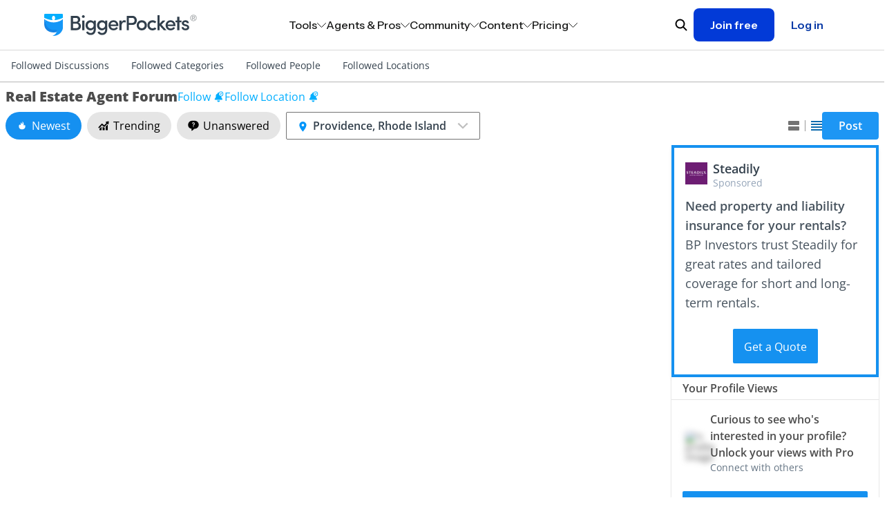

--- FILE ---
content_type: text/html; charset=utf-8
request_url: https://www.biggerpockets.com/forums/21-real-estate-agent?location=providence-rhode-island
body_size: 37153
content:

<!DOCTYPE html>
<html lang="en" class=" no-js b-chrome chrome-131 ">
  <head>
    
    <title>Real Estate Agent Forum | BiggerPockets</title>



<meta name="viewport" content="width=device-width, initial-scale=1">
<meta charset="utf-8">
<meta http-equiv="X-UA-Compatible" content="IE=edge,chrome=1" />


<meta name="copyright" content="Copyright (c)2004-2026 BiggerPockets, LLC." />

  
  <meta name="apple-itunes-app" content="app-id=6736392302, app-argument=biggerpockets://deep/eyJ1cmxzIjpbImh0dHBzOi8vd3d3LmJpZ2dlcnBvY2tldHMuY29tL2ZvcnVtcy9sb2NhdGlvbnMvMzExP3NvcnQ9bmV3ZXN0Il0sInNlbGVjdGVkX3RhYiI6ImZvcnVtcyJ9">


<meta name="robots" content="index, follow" />


    <meta property="og:title" content="Real Estate Agent Forum | BiggerPockets" />

  <meta property="og:image" content="//bpimg.biggerpockets.com/assets/forums/forums-og-096d8b8b7ae34439be0be4aaf10f1e6d389d3549e484da0c3934d96dcd3fd480.jpg" />

  <meta property="og:type" content="website" />

  <meta property="og:url" content="https://www.biggerpockets.com/forums/21-real-estate-agent?location=providence-rhode-island" />

  <meta name="twitter:card" content="summary_large_image" />
  <meta name="twitter:image" content="//bpimg.biggerpockets.com/assets/forums/forums-og-096d8b8b7ae34439be0be4aaf10f1e6d389d3549e484da0c3934d96dcd3fd480.jpg" />

  <meta name="description" content="The BiggerPockets Forums are the most active &amp; comprehensive place for investors to find questions &amp; answers or real estate discussions. Join the conversation today!" />

  <meta property="og:description" content="The BiggerPockets Forums are the most active &amp; comprehensive place for investors to find questions &amp; answers or real estate discussions. Join the conversation today!" />
  <meta name="twitter:description" content="The BiggerPockets Forums are the most active &amp; comprehensive place for investors to find questions &amp; answers or real estate discussions. Join the conversation today!" />

<meta name="twitter:site" content="@BiggerPockets" />
<meta name="twitter:title" content="Real Estate Agent Forum | BiggerPockets" />

<meta name="icons-path" content="/packs/icons-8aa62bdcdf6d1d17247d.svg"/>

<link rel="preload" href="//bpimg.biggerpockets.com/assets/fonts-82cf88eaec5ea7c45713544c12c7611e5274ee39fcde43717e601cbacf6098b6.css" as="style" type="text/css">
<link rel="preload" href="//bpimg.biggerpockets.com/assets/open-sans-v35-latin_latin-ext-regular-5ecb9fdca6cf7a7086c22e86a23c7d16338bdbb1f0ae5f31b1bbe3848077a2ab.woff2" as="font" type="font/woff2" crossorigin="anonymous">
<link rel="preload" href="//bpimg.biggerpockets.com/assets/open-sans-v35-latin_latin-ext-italic-cb05048e22e75cbee850789f8ebb8bc0a7322a47a2665cfb2dbf48a97dafd517.woff2" as="font" type="font/woff2" crossorigin="anonymous">

<link
  rel="stylesheet"
  href="//bpimg.biggerpockets.com/assets/fonts-82cf88eaec5ea7c45713544c12c7611e5274ee39fcde43717e601cbacf6098b6.css"
  media="print" onload="this.media='all'"
/>

<noscript>
  <link rel="stylesheet" href="//bpimg.biggerpockets.com/assets/fonts-82cf88eaec5ea7c45713544c12c7611e5274ee39fcde43717e601cbacf6098b6.css" media="screen" />
</noscript>

<meta name="csrf-param" content="authenticity_token" />
<meta name="csrf-token" content="Ez97MhK_2ARRO3aXYJl0-4pbgA9kwWGLzL1H4NuRoe22WlleW3lkwgXA9auXWq56tlWOhleKhUS1HbxEltCDnw" />

<link rel="shortcut icon" href="/favicon.ico" />
  <link rel="canonical" href="https://www.biggerpockets.com/forums/21" />
<link rel="manifest" href="/manifest.json" />

  <link rel="stylesheet" href="//bpimg.biggerpockets.com/assets/forum-9a052c679e680b2a2522bbbb4caff75bc27da9e7358bbdd76762d828d88e6949.css" media="all" />

<link rel="stylesheet" href="//bpimg.biggerpockets.com/assets/tailwind-5d647c602d278e8f8ab56ba74341215fbb721339f372772a60116dc5508cad6e.css" media="all" />


<link rel="stylesheet" href="//bpimg.biggerpockets.com/packs/css/306-96ee2b12.css" media="screen" />

<link rel="stylesheet" href="//bpimg.biggerpockets.com/packs/css/marketing-nav-1bd8e0bd.css" media="screen" />

<link rel="preload" href="/packs/icons-8aa62bdcdf6d1d17247d.svg" as="image" type="image/svg+xml">

<script src="//bpimg.biggerpockets.com/packs/js/runtime-2059111c919943f307e5.js" defer="defer"></script>
<script src="//bpimg.biggerpockets.com/packs/js/518-f84d52677a18e8121906.js" defer="defer"></script>
<script src="//bpimg.biggerpockets.com/packs/js/83-33b9909553f8fd2435a5.js" defer="defer"></script>
<script src="//bpimg.biggerpockets.com/packs/js/508-0c9448e373e4ecaf8950.js" defer="defer"></script>
<script src="//bpimg.biggerpockets.com/packs/js/246-7e9b0339f01fbe5c7fb9.js" defer="defer"></script>
<script src="//bpimg.biggerpockets.com/packs/js/663-10b9abbc819824c12fbb.js" defer="defer"></script>
<script src="//bpimg.biggerpockets.com/packs/js/306-c6847355eed8104b2bea.js" defer="defer"></script>
<script src="//bpimg.biggerpockets.com/packs/js/577-04d9a9cfba5c15ee36d7.js" defer="defer"></script>
<script src="//bpimg.biggerpockets.com/packs/js/guest-f32e63664cf5e1cf7da4.js" defer="defer"></script>
<script src="//bpimg.biggerpockets.com/packs/js/338-d5450c5f9d82a768631f.js" defer="defer"></script>
<script src="//bpimg.biggerpockets.com/packs/js/905-aaec974daed25ee083ab.js" defer="defer"></script>
<script src="//bpimg.biggerpockets.com/packs/js/marketing-nav-b092517c606684a906fc.js" defer="defer"></script>

<script src="//bpimg.biggerpockets.com/assets/application-98fb332d0d1dc67f2cd5b9ae89f68d7740aae91b3238a0acd585413ca6d44ce2.js" defer="defer"></script>

<script src="//bpimg.biggerpockets.com/assets/castle-07ca971ea7d42c3d26d2f51b7fd7aa72e985e50e2f7a98132c53f441f7e667b5.js"></script>
<script>Castle.configure({ pk: 'pk_iW6tT4KJQ8wYPqyqWnpjwzYEnzhKB2fk' });</script>




<script src="https://cdnjs.cloudflare.com/ajax/libs/pusher/7.0.3/pusher.min.js" crossorigin="anonymous" referrerpolicy="no-referrer" defer></script>

<script src="//bpimg.biggerpockets.com/assets/pusher-1db28bf01861c576b6e89c853579cc732bc2b93f62649decc7a43e89736b6038.js" defer="defer"></script>

  


  </head>

  <body
    data-controller="free-pro-trial--dialog-component exit-intent--dialog-component timezone-cookie"
    class="simplified-forums tw-flex tw-flex-col tw-min-h-screen"
    style="background-color: #ffffff;"
    data-return-to="https://www.biggerpockets.com/forums/21-real-estate-agent?location=providence-rhode-island" data-user-level=""
    data-user-type="guest"
    data-logged-in="false"
    
    
  >
    

      <div id="refresher" class="pwa-standalone tw-absolute tw-top-[-33px] tw-z-[9001] tw-w-full tw-pointer-events-none">
  <div class="tw-flex tw-justify-center tw-w-full">
    <div class="tw-bg-slate-bp-dark tw-rounded-full tw-text-white tw-shadow-legacy">
      <svg class="icon tw-h-4 tw-w-4 tw-align-text-bottom tw-overflow-hidden tw-box-content tw-fill-current  tw-inline" aria-labelledby="restart-linef548" aria-hidden="true" style="animation: spin 2s linear infinite"><title id="restart-linef548">Restart Line</title><use xlink:href="/packs/icons-8aa62bdcdf6d1d17247d.svg#restart-line"></use></svg>
    </div>
  </div>
</div>


<a class="tw-m-8 tw-absolute -tw-left-[10000px] tw-overflow-hidden focus:tw-left-[0px] focus:tw-flex tw-bg-white tw-border-blue-bp tw-text-blue-bp tw-items-center tw-font-bold tw-px-[16px] tw-py-[8px] tw-border tw-border-solid tw-rounded-sm tw-whitespace-nowrap"
  href="#primary">Skip to content</a>

  <div id="marketing-nav-root"></div>



<dialog id="BIG-19409-control" data-free-pro-trial--dialog-component-target="dialog" class="tw-border-none tw-shadow-xl tw-p-0 tw-rounded-[40px] backdrop:tw-bg-slate-bp-dark/50 tw-w-[calc(100vw_-_30px)] tw-max-w-[1377px]">
  <div class="tw-relative tw-text-left" data-test-id="free-pro-trial--modal">
  <div data-controller="tracking--visible-element" data-visible-element-identifier="Pro Upgrade Modal" data-cta-id="BIG-19409-control" data-url="https://www.biggerpockets.com/forums/21-real-estate-agent?location=providence-rhode-island" data-tracking--visible-element-attributes-value="{}">
</div>
  <div class="tw-flex tw-bg-cover tw-bg-no-repeat tw-bg-[url('https://bpimg-biggerpockets.twic.pics/assets/bg_modal_2.jpg')] lg:tw-bg-[url('https://bpimg-biggerpockets.twic.pics/assets/bg_desktop.jpg')]">
    <div class="tw-cursor-pointer tw-absolute tw-right-[20px] tw-top-[20px] tw-h-[42px] tw-w-[42px] tw-text-center tw-text-[42px] tw-text-white" data-action="click->free-pro-trial--dialog-component#close">
      &times;
    </div>
    <form class="tw-text-white tw-px-[20px] lg:tw-px-[80px] tw-pt-16 tw-pb-8 sm:tw-py-13 tw-grid tw-grid-cols-1 lg:tw-grid-cols-2" action="/subscriptions/new">
      <div class="tw-flex tw-flex-col tw-gap-4 lg:tw-gap-[20px] tw-text-base" data-controller="free-trial-popup" data-class="tw-hidden">
        <div class="tw-flex tw-flex-col tw-gap-[20px]">
          <div class="tw-text-4xl tw-font-bold tw-mb-0">
            PRO Members Get <br class="tw-block sm:tw-hidden">Full Access
          </div>
        </div>
        <div class="tw-flex tw-flex-col tw-gap-[10px]">
          <div class="tw-block tw-text-sm sm:tw-text-base">Get off the sidelines and take action in real estate investing with <span class="tw-font-bold tw-whitespace-nowrap">BiggerPockets Pro</span>. Our comprehensive suite of tools and resources minimize mistakes, support informed decisions, and propel you to success.</div>
          <div class="sm:tw-px-[20px] tw-flex tw-flex-col tw-gap-[10px]">
            <div class="tw-flex tw-gap-[15px]"><div><svg class="icon tw-h-4 tw-w-4 tw-align-text-bottom tw-overflow-hidden tw-box-content tw-fill-current !tw-h-[22px] !tw-w-[22px] tw-inline" aria-labelledby="check-circle-37d68" aria-hidden="true"><title id="check-circle-37d68">Check Circle 3</title><use xlink:href="/packs/icons-8aa62bdcdf6d1d17247d.svg#check-circle-3"></use></svg></div><div>Advanced networking features</div></div>
            <div class="tw-flex tw-gap-[15px]"><div><svg class="icon tw-h-4 tw-w-4 tw-align-text-bottom tw-overflow-hidden tw-box-content tw-fill-current !tw-h-[22px] !tw-w-[22px] tw-inline" aria-labelledby="check-circle-3e759" aria-hidden="true"><title id="check-circle-3e759">Check Circle 3</title><use xlink:href="/packs/icons-8aa62bdcdf6d1d17247d.svg#check-circle-3"></use></svg></div><div>Market and Deal Finder tools</div></div>
            <div class="tw-flex tw-gap-[15px]"><div><svg class="icon tw-h-4 tw-w-4 tw-align-text-bottom tw-overflow-hidden tw-box-content tw-fill-current !tw-h-[22px] !tw-w-[22px] tw-inline" aria-labelledby="check-circle-31d81" aria-hidden="true"><title id="check-circle-31d81">Check Circle 3</title><use xlink:href="/packs/icons-8aa62bdcdf6d1d17247d.svg#check-circle-3"></use></svg></div><div>Property analysis calculators</div></div>
            <div class="tw-flex tw-gap-[15px]"><div><svg class="icon tw-h-4 tw-w-4 tw-align-text-bottom tw-overflow-hidden tw-box-content tw-fill-current !tw-h-[22px] !tw-w-[22px] tw-inline" aria-labelledby="check-circle-3bbd1" aria-hidden="true"><title id="check-circle-3bbd1">Check Circle 3</title><use xlink:href="/packs/icons-8aa62bdcdf6d1d17247d.svg#check-circle-3"></use></svg></div><div>Landlord Command Center</div></div>
          </div>
        </div>
        <div class="tw-flex tw-items-center tw-gap-4">
          <div class="tw-shrink-0 tw-w-fit sm:tw-w-auto tw-flex-2 sm:tw-flex-none tw-cursor-pointer tw-rounded tw-flex tw-w-44 tw-h-28 tw-bg-[#6e4d99] tw-bg-[#7e61a5] tw-shadow-[0_0_13px_5px_#7e61a5,inset_0_0_2px_1px_#C9A5F9] tw-border-solid tw-border-white tw-border"
               data-action="click->free-trial-popup#select"
               data-value="BP-PRO-2017-12"
               data-free-trial-popup-target="button">
            <div class="tw-flex tw-flex-col tw-gap-2 tw-my-auto tw-px-2 sm:tw-px-5">
              <div>
                <span class="tw-text-white tw-text-sm tw-font-bold tw-m-auto">
                  ANNUAL
                </span>
                <span class="tw-bg-[#F2C172] tw-text-[#361D56] tw-px-2 tw-py-0.5 tw-rounded tw-text-xs tw-font-semibold">Save 16%</span>
              </div>
              <div>
                <span class="tw-text-white tw-text-xl tw-font-bold">
                  $32.50
                </span>
                <span class="tw-text-white tw-text-sm tw-font-semibold -tw-ml-1">
                  /mo
                </span>
              </div>
              <div class="tw-opacity-80 tw-text-[11px]">$390 billed annualy</div>
            </div>
          </div>
          <div class="tw-shrink sm:tw-flex-none tw-cursor-pointer tw-rounded tw-flex tw-w-44 tw-h-28 tw-bg-[#6e4d99]"
               data-action="click->free-trial-popup#select"
               data-value="BP-PRO-2017-1"
               data-free-trial-popup-target="button">
            <div class="tw-flex tw-flex-col tw-gap-2 tw-my-auto tw-pl-2 sm:tw-px-5">
              <div>
                <span class="tw-text-white tw-text-sm tw-font-bold tw-m-auto">
                  MONTHLY
                </span>
              </div>
              <div>
                <span class="tw-text-white tw-text-xl tw-font-bold">
                  $39
                </span>
                <span class="tw-text-white tw-text-sm tw-font-semibold -tw-ml-1">
                  /mo
                </span>
              </div>
              <div class="tw-opacity-80 tw-text-[11px]">billed monthly</div>
            </div>
          </div>
        </div>

        <input value="BP-PRO-2017-12" type="hidden" class="tw-hidden" name="plan_id" data-free-trial-popup-target="hiddenInput">

        <div>
          <button class="tw-flex tw-px-0 tw-max-w-[300px] tw-h-[63px] tw-text-[20px] tw-font-bold tw-leading-[30px] !tw-rounded tw-w-full !tw-bg-white !tw-text-purple-bp hover:!tw-text-purple-bp hover:!tw-bg-purple-bp-light active:!tw-text-purple-bp active:!tw-bg-white tw-text-normal">
            <div class="tw-m-auto tw-flex">
              <div class="">Start 7 Day Free Trial</div>
              <div class="tw-pl-2"><svg class="icon tw-h-4 tw-w-4 tw-align-text-bottom tw-overflow-hidden tw-box-content tw-fill-current tw-rotate-180 !tw-h-[14px] !tw-w-[14px] tw-mb-[6px] tw-inline" aria-labelledby="arrow-back6d04" aria-hidden="true"><title id="arrow-back6d04">Arrow Back</title><use xlink:href="/packs/icons-8aa62bdcdf6d1d17247d.svg#arrow-back"></use></svg></div>
            </div>
          </button>

          <div class="tw-opacity-80 tw-text-[11px] tw-pt-2">7 day free trial. Cancel anytime.</div>
        </div>
      </div>
      <div class="tw-hidden lg:tw-block tw-relative">
        <div class="tw-absolute tw-right-0 -tw-bottom-8 tw-h-[calc(100%_+_40px)] tw-w-[calc(100%_+_40px)]" style="background-image: url('//bpimg.biggerpockets.com/assets/free_pro_trial/phone_mockup-0ddf1d23924f9a691843365ca989d4f873ecc3eb94dfce7b094640a4a97a8c74.webp'); background-position: right bottom; background-size: contain; background-repeat: no-repeat;">
        </div>
      </div>
    </form>
  </div>
</div>

</dialog>

<dialog id="BIG-19409-test" class="tw-border-none tw-py-8 tw-px-4 md:tw-py-12 md:tw-px-8 tw-rounded-[8px] backdrop:tw-bg-slate-bp-dark/50 tw-w-[360px] md:tw-w-[480px] tw-max-w-[calc(100vw_-_16px)]">
  <style type="text/css">
    #BIG-19409-test input[type="radio"]+label:before {
      content: "";
      display: none;
    }
    #BIG-19409-test input[type="radio"]+label:after {
      content: "";
      display: none;
    }
  </style>

  <div data-controller="tracking--visible-element" data-visible-element-identifier="Pro Upgrade Modal" data-cta-id="BIG-19409-test" data-url="https://www.biggerpockets.com/forums/21-real-estate-agent?location=providence-rhode-island" data-tracking--visible-element-attributes-value="{}">
</div>

  <div id="modal-close-button" class="tw-absolute tw-top-5 tw-right-5 tw-cursor-pointer tw-w-4 tw-h-4 tw-text-black">
      <a class="icon-button-component tw-p-0 tw-bg-transparent tw-contents hover:tw-bg-transparent focus:tw-bg-transparent
                      tw-text-inherit hover:tw-text-inherit focus:tw-text-inherit " data-action="click-&gt;free-pro-trial--dialog-component#close" aria-label="Close button" href="#">
  <svg class="icon tw-h-4 tw-w-4 tw-align-text-bottom tw-overflow-hidden tw-box-content tw-fill-current !tw-w-full !tw-h-full !tw-block" aria-labelledby="close-thin3ab8" aria-hidden="true" data-test-id="icon-close-thin"><title id="close-thin3ab8">Close Thin</title><use xlink:href="/packs/icons-8aa62bdcdf6d1d17247d.svg#close-thin"></use></svg>

</a>
</div>

  <form action="/subscriptions/new" method="get" class="tw-flex tw-flex-col tw-gap-6">
    <div class="tw-flex tw-flex-col tw-gap-2">
      <div class="tw-font-semibold tw-text-xl tw-text-center">
        Level up your investing with Pro
      </div>

      <div class="tw-font-normal tw-text-base tw-text-center">
        Explore exclusive tools and resources to start, grow, or optimize your portfolio.
      </div>
    </div>

    <div class="tw-flex tw-flex-col tw-gap-[10px]">
        <div class="tw-flex tw-gap-2 tw-text-base">
          <div class="tw-w-5 tw-h-5 tw-shrink-0">
            <svg class="icon tw-h-4 tw-w-4 tw-align-text-bottom tw-overflow-hidden tw-box-content tw-fill-current !tw-w-full !tw-h-full !tw-block" aria-labelledby="check-thin61bf" aria-hidden="true" data-test-id="icon-check-thin"><title id="check-thin61bf">Check Thin</title><use xlink:href="/packs/icons-8aa62bdcdf6d1d17247d.svg#check-thin"></use></svg>

          </div>
          <div>
            10+ investment analysis calculators
          </div>
        </div>
        <div class="tw-flex tw-gap-2 tw-text-base">
          <div class="tw-w-5 tw-h-5 tw-shrink-0">
            <svg class="icon tw-h-4 tw-w-4 tw-align-text-bottom tw-overflow-hidden tw-box-content tw-fill-current !tw-w-full !tw-h-full !tw-block" aria-labelledby="check-thin8402" aria-hidden="true" data-test-id="icon-check-thin"><title id="check-thin8402">Check Thin</title><use xlink:href="/packs/icons-8aa62bdcdf6d1d17247d.svg#check-thin"></use></svg>

          </div>
          <div>
            $1,000+/yr savings on landlord software
          </div>
        </div>
        <div class="tw-flex tw-gap-2 tw-text-base">
          <div class="tw-w-5 tw-h-5 tw-shrink-0">
            <svg class="icon tw-h-4 tw-w-4 tw-align-text-bottom tw-overflow-hidden tw-box-content tw-fill-current !tw-w-full !tw-h-full !tw-block" aria-labelledby="check-thin7f39" aria-hidden="true" data-test-id="icon-check-thin"><title id="check-thin7f39">Check Thin</title><use xlink:href="/packs/icons-8aa62bdcdf6d1d17247d.svg#check-thin"></use></svg>

          </div>
          <div>
            Lawyer-reviewed lease forms <em>(annual only)</em>
          </div>
        </div>
        <div class="tw-flex tw-gap-2 tw-text-base">
          <div class="tw-w-5 tw-h-5 tw-shrink-0">
            <svg class="icon tw-h-4 tw-w-4 tw-align-text-bottom tw-overflow-hidden tw-box-content tw-fill-current !tw-w-full !tw-h-full !tw-block" aria-labelledby="check-thin1da2" aria-hidden="true" data-test-id="icon-check-thin"><title id="check-thin1da2">Check Thin</title><use xlink:href="/packs/icons-8aa62bdcdf6d1d17247d.svg#check-thin"></use></svg>

          </div>
          <div>
            Unlimited access to the Forums
          </div>
        </div>
    </div>

    <div class="tw-flex tw-flex-col tw-gap-[10px]">
        <div>
          <input type="radio" name="plan_id" id="plan-0" value="PRO-MEMBERSHIP-YEARLY" class="tw-peer tw-absolute tw-opacity-0 tw-w-full tw-h-full tw-z-10" checked="checked" />

          <label class="tw-block tw-rounded-lg tw-border-[1.5px] tw-border-gray-bp-light tw-border-solid tw-px-5 tw-py-4 tw-cursor-pointer tw-font-normal tw-text-black tw-m-0 peer-checked:tw-bg-[#E0F1FE66] peer-checked:tw-border-blue-bp tw-transition" data-value="PRO-MEMBERSHIP-YEARLY" for="plan-0" style="display: block">
            <div class="tw-flex tw-align-items-center tw-justify-between">
              <div class="tw-font-semibold tw-text-base">$32/month</div>
                <div class="tw-rounded-full tw-text-[12px] tw-py-1 tw-px-2 tw-bg-blue-bp-lightest tw-flex tw-items-center">
                  Save 18%
                </div>
            </div>
            <div class="tw-text-base">$384 per year, billed annually</div>
          </label>
        </div>
        <div>
          <input type="radio" name="plan_id" id="plan-1" value="PRO-MEMBERSHIP-MONTHLY" class="tw-peer tw-absolute tw-opacity-0 tw-w-full tw-h-full tw-z-10" />

          <label class="tw-block tw-rounded-lg tw-border-[1.5px] tw-border-gray-bp-light tw-border-solid tw-px-5 tw-py-4 tw-cursor-pointer tw-font-normal tw-text-black tw-m-0 peer-checked:tw-bg-[#E0F1FE66] peer-checked:tw-border-blue-bp tw-transition" data-value="PRO-MEMBERSHIP-MONTHLY" for="plan-1" style="display: block">
            <div class="tw-flex tw-align-items-center tw-justify-between">
              <div class="tw-font-semibold tw-text-base">$39/month</div>
            </div>
            <div class="tw-text-base">$468 per year, billed monthly</div>
          </label>
        </div>
    </div>

    <div class="tw-flex tw-flex-col tw-gap-[16px]">
      <button type="submit" class="tw-w-full tw-text-base">
        Start your 7-day free trial
      </button>
    </div>
  </form>
</dialog>

<dialog data-exit-intent--dialog-component-target="dialog" class="tw-p-0 tw-border-hidden tw-bg-transparent tw-overflow-none tw-w-full md:tw-w-[480px] backdrop:tw-bg-slate-bp-dark backdrop:tw-opacity-95">
  <div data-exit-intent--dialog-component-target="exitIntentContent" class="tw-bg-white tw-rounded-lg tw-flex tw-flex-col tw-items-center tw-relative tw-py-6 tw-px-4 md:tw-px-8">
  <div class="tw-absolute tw-top-0 tw-right-0 tw-h-4 tw-w-4 tw-cursor-pointer tw-p-4">
    <a class="icon-button-component tw-p-0 tw-bg-transparent tw-contents hover:tw-bg-transparent focus:tw-bg-transparent
                      tw-text-gray-bp hover:tw-text-gray-bp-light focus:tw-text-gray-bp-dark " data-action="click-&gt;exit-intent--dialog-component#close" aria-label="" href="#">
  <svg class="icon tw-h-4 tw-w-4 tw-align-text-bottom tw-overflow-hidden tw-box-content tw-fill-current !tw-w-full !tw-h-full !tw-block" aria-labelledby="xc392" aria-hidden="true" data-test-id="icon-x"><title id="xc392">X</title><use xlink:href="/packs/icons-8aa62bdcdf6d1d17247d.svg#x"></use></svg>

</a>
  </div>

  <div class="tw-pt-4">
      <img alt="" class="tw-rounded-lg tw-object-cover tw-object-center tw-border-none tw-leading-none tw-h-full tw-w-full tw-object-center" src="//bpimg.biggerpockets.com/assets/exit_intent_hero_image-3b057e8cf35678d35476163e94d2eefada2b48c99ed0afb8526fd4660a6410ec.avif" />

  </div>

  <div class="tw-flex tw-flex-col tw-items-center tw-text-center tw-mt-6 tw-mb-2">
    <p class="tw-text-xl tw-font-semibold tw-mb-2">
      Let's keep in touch
    </p>
    <p class="tw-text-base">
      Subscribe to our newsletter for timely insights and actionable tips on your real estate journey.
    </p>
  </div>

  <form class="tw-flex tw-flex-col" data-exit-intent--dialog-component-target="subscriptionForm" action="/exit-intent-subscriptions" accept-charset="UTF-8" method="post"><input type="hidden" name="authenticity_token" value="43SDMU07wIIu1ApjNRX3lhbAoLP44aFa04JMJQBUtGmwHPy91SpJI0fXOIQWz1Vqga3qMqj1c6WwtR9s38W8ag" autocomplete="off" />
      <label for="email-30364" class=" tw-block tw-font-normal !tw-text-sm tw-text-left !tw-text-gray-900" style="">Email</label>


<div class="tw-relative  tw-grow !tw-min-h-10" data-controller="input-field-component--email-validator">

    <div class="tw-text-base tw-w-auto ">
      
    </div>

  <input type="email" name="email" value="" id="email-30364" data-input-field-component--email-validator-target="input" data-action=" input-&gt;input-field-component--email-validator#validate" onchange="this.classList.remove(&quot;tw-has-server-side-error&quot;)" onblur="this.classList.add(&quot;tw-is-dirty&quot;)" class="tw-peer !tw-px-4 !tw-py-3 border !tw-shadow-sm tw-max-w-full         tw-box-border tw-border-solid !tw-text-gray-900 tw-w-full !tw-font-sans         []: tw-
        [&amp;.tw-has-server-side-error:not(:focus)]:!tw-ring-[1px]         [&amp;.tw-has-server-side-error:not(:focus)]:!tw-ring-status-bp-negative         [&amp;.tw-has-server-side-error:not(:focus)]:!tw-border-status-bp-negative         [&amp;.tw-is-dirty:not(:focus):invalid]:!tw-ring-[1px]         [&amp;.tw-is-dirty:not(:focus):invalid]:!tw-ring-status-bp-negative         [&amp;.tw-is-dirty:not(:focus):invalid]:!tw-border-status-bp-negative tw-bg-white disabled:tw-bg-gray-100 disabled:!tw-ring-gray-600 disabled:!tw-ring-[1px] disabled:!tw-border-gray-600 disabled:!tw-ring-inset focus:!tw-ring-blue-bp focus:!tw-ring-[1px]                     focus:!tw-border-blue-bp focus:!tw-ring-inset md:!tw-text-base sm:!tw-text-sm tw-rounded-sm tw-border-slate-bp-light !tw-placeholder-slate-bp-light !tw-min-h-10                           tw-block tw-ring-inset">

  <div class="tw-hidden
                   peer-[.tw-has-server-side-error:not(:focus)]:tw-flex
                   peer-[.tw-is-dirty:not(:focus):invalid]:tw-flex
                   tw-justify-end tw-flex-row-reverse tw-items-center tw-gap-0.5
                   tw-mt-2 tw-text-xs tw-text-status-bp-negative ">
  <span class="tw-peer" data-input-field-component--email-validator-target="inputErrorMessage"></span>
  <div class="tw-bg-status-bp-negative tw-rounded-full tw-text-white
              tw-w-2 tw-h-2 tw-m-0.5 tw-align-middle
              peer-[:empty]:tw-hidden peer-[:not(:empty)]:tw-inline-block">
    <svg class="icon tw-h-4 tw-w-4 tw-align-text-bottom tw-overflow-hidden tw-box-content tw-fill-current !tw-w-full !tw-h-full !tw-block" aria-labelledby="x-mark9d4e" aria-hidden="true" data-test-id="icon-x-mark"><title id="x-mark9d4e">X Mark</title><use xlink:href="/packs/icons-8aa62bdcdf6d1d17247d.svg#x-mark"></use></svg>

  </div>
</div>

</div>

    <div class="tw-mt-6 tw-mb-4">
      <button data-exit-intent--dialog-component-target="submitButton" data-track-click="true" data-extra-data="{&quot;action&quot;:&quot;Exit Intent Modal - Subscribe Button Clicked&quot;}" data-track-click="true" class="tw-font-sans tw-w-full tw-bg-blue-bp tw-text-white tw-border-0 tw-font-normal active:tw-bg-blue-bp-dark disabled:!tw-text-gray-600 disabled:!tw-bg-gray-100 disabled:!tw-cursor-not-allowed hover:tw-bg-blue-bp-light tw-text-base tw-rounded-sm tw-h-[unset] tw-px-4 tw-py-3 tw-box-border tw-cursor-pointer tw-inline-block tw-whitespace-no-wrap tw-relative" type="submit">
  <span class="tw-align-middle">
    
        Subscribe

  </span>
</button>    </div>

    <div class="tw-leading-normal tw-text-xs ">
      By signing up, you indicate that you agree to the
      <a class="tw-text-gray-900 tw-underline" target="_blank" href="/terms">BiggerPockets Terms &amp; Conditions</a>
    </div>
</form></div>

  <div data-exit-intent--dialog-component-target="successContent" class="tw-bg-white tw-rounded-lg tw-flex tw-flex-col tw-items-center tw-relative tw-py-6 tw-px-4 md:tw-px-8" style="display: none;">
  <div class="tw-absolute tw-top-0 tw-right-0 tw-h-4 tw-w-4 tw-cursor-pointer tw-p-4">
    <a class="icon-button-component tw-p-0 tw-bg-transparent tw-contents hover:tw-bg-transparent focus:tw-bg-transparent
                      tw-text-gray-bp hover:tw-text-gray-bp-light focus:tw-text-gray-bp-dark " data-action="click-&gt;exit-intent--dialog-component#close" aria-label="" href="#">
  <svg class="icon tw-h-4 tw-w-4 tw-align-text-bottom tw-overflow-hidden tw-box-content tw-fill-current !tw-w-full !tw-h-full !tw-block" aria-labelledby="xa660" aria-hidden="true" data-test-id="icon-x"><title id="xa660">X</title><use xlink:href="/packs/icons-8aa62bdcdf6d1d17247d.svg#x"></use></svg>

</a>
  </div>

  <div>
    <div class="tw-flex tw-flex-col tw-items-center tw-text-center tw-pt-4">
      <div class="tw-h-8 tw-w-8 tw-text-blue-bp">
        <svg class="icon tw-h-4 tw-w-4 tw-align-text-bottom tw-overflow-hidden tw-box-content tw-fill-current !tw-w-full !tw-h-full !tw-block" aria-labelledby="check-circle-2de7c" aria-hidden="true" data-test-id="icon-check-circle-2"><title id="check-circle-2de7c">Check Circle 2</title><use xlink:href="/packs/icons-8aa62bdcdf6d1d17247d.svg#check-circle-2"></use></svg>

      </div>

      <p class="tw-text-xl tw-font-semibold tw-pt-6 tw-mb-2">
        You're subscribed!
      </p>

      <p class="tw-text-base">
        We'll see you in your inbox.
      </p>
    </div>

    <div class="tw-mt-6 tw-mb-4">
      <button data-action="click-&gt;exit-intent--dialog-component#close" data-track-click="true" class="tw-font-sans tw-w-full tw-bg-blue-bp tw-text-white tw-border-0 tw-font-normal active:tw-bg-blue-bp-dark disabled:!tw-text-gray-600 disabled:!tw-bg-gray-100 disabled:!tw-cursor-not-allowed hover:tw-bg-blue-bp-light tw-text-base tw-rounded-sm tw-h-[unset] tw-px-4 tw-py-3 tw-box-border tw-cursor-pointer tw-inline-block tw-whitespace-no-wrap tw-relative" type="button">
  <span class="tw-align-middle">
    
        Done

  </span>
</button>    </div>
  </div>
</div>

</dialog>





    <style type="text/css">
  .simplified-forums__topic-content__body > p {
    pointer-events: none;
  }

  .simplified-forums__topic-content__body > p > * {
    pointer-events: auto;
  }
</style>




    <div class="simplified-forums__forum-nav">
  <div class="tw-hidden xl:tw-flex tw-max-w-cap tw-mx-auto tw-align-stretch">
      <a class="tw-p-4 tw-nowrap tw-text-slate-bp-dark" href="/followed-discussions">Followed Discussions</a>
      <a class="tw-p-4 tw-nowrap tw-text-slate-bp-dark" href="/followed-categories">Followed Categories</a>
      <a class="tw-p-4 tw-nowrap tw-text-slate-bp-dark" href="/followed-people">Followed People</a>
      <a class="tw-p-4 tw-nowrap tw-text-slate-bp-dark" href="/followed-locations">Followed Locations</a>
  </div>
  <details class="xl:tw-hidden reset">
    <summary class="tw-flex tw-justify-between tw-py-4 tw-px-5">
      <div>
          Real Estate Agent
      </div>
      <div class="flip-y-when-open">
        <svg class="icon tw-h-4 tw-w-4 tw-align-text-bottom tw-overflow-hidden tw-box-content tw-fill-current  tw-inline" aria-labelledby="arrow-down-light39b3" aria-hidden="true"><title id="arrow-down-light39b3">Arrow Down Light</title><use xlink:href="/packs/icons-8aa62bdcdf6d1d17247d.svg#arrow-down-light"></use></svg>
      </div>
    </summary>
    <div class="tw-divide-y tw-divide-neutral-200 tw-divide-solid">
      <div>
        <a class="tw-block tw-text-inherit tw-py-3 tw-px-5 " href="/forums">
          <div>All Forum Categories</div>
</a>      </div>
        <div>
          <a class="tw-block tw-text-inherit tw-py-3 tw-px-5 " href="/followed-discussions">
            <div>
              Followed Discussions
            </div>
</a>        </div>
        <div>
          <a class="tw-block tw-text-inherit tw-py-3 tw-px-5 " href="/followed-categories">
            <div>
              Followed Categories
            </div>
</a>        </div>
        <div>
          <a class="tw-block tw-text-inherit tw-py-3 tw-px-5 " href="/followed-people">
            <div>
              Followed People
            </div>
</a>        </div>
        <div>
          <a class="tw-block tw-text-inherit tw-py-3 tw-px-5 " href="/followed-locations">
            <div>
              Followed Locations
            </div>
</a>        </div>
        <details class="reset">
          <summary class="tw-flex tw-text-inherit tw-py-3 tw-px-5 tw-justify-between tw-items-center">
            <div>Market News &amp; Data</div>
            <div class="flip-y-when-open"><svg class="icon tw-h-4 tw-w-4 tw-align-text-bottom tw-overflow-hidden tw-box-content tw-fill-current  tw-inline" aria-labelledby="arrow-down-lightb18c" aria-hidden="true"><title id="arrow-down-lightb18c">Arrow Down Light</title><use xlink:href="/packs/icons-8aa62bdcdf6d1d17247d.svg#arrow-down-light"></use></svg></div>
          </summary>
          <div class="tw-divide-y tw-divide-solid tw-divide-gray-100 tw-bg-gray-75">
              <div class="tw-pl-8 tw-pr-5 tw-py-3">
                <a href="/forums/921">Market Trends &amp; Data</a>
              </div>
              <div class="tw-pl-8 tw-pr-5 tw-py-3">
                <a href="/forums/311">Buying &amp; Selling Real Estate</a>
              </div>
              <div class="tw-pl-8 tw-pr-5 tw-py-3">
                <a href="/forums/963">Out of State Investing</a>
              </div>
              <div class="tw-pl-8 tw-pr-5 tw-py-3">
                <a href="/forums/888">Real Estate News &amp; Current Events</a>
              </div>
              <div class="tw-pl-8 tw-pr-5 tw-py-3">
                <a href="/forums/80">Real Estate Technology</a>
              </div>
              <div class="tw-pl-8 tw-pr-5 tw-py-3">
                <a href="/forums/62">Investor Mindset</a>
              </div>
          <div>
        </details>
        <details class="reset">
          <summary class="tw-flex tw-text-inherit tw-py-3 tw-px-5 tw-justify-between tw-items-center">
            <div>General Info</div>
            <div class="flip-y-when-open"><svg class="icon tw-h-4 tw-w-4 tw-align-text-bottom tw-overflow-hidden tw-box-content tw-fill-current  tw-inline" aria-labelledby="arrow-down-lightd7e7" aria-hidden="true"><title id="arrow-down-lightd7e7">Arrow Down Light</title><use xlink:href="/packs/icons-8aa62bdcdf6d1d17247d.svg#arrow-down-light"></use></svg></div>
          </summary>
          <div class="tw-divide-y tw-divide-solid tw-divide-gray-100 tw-bg-gray-75">
              <div class="tw-pl-8 tw-pr-5 tw-py-3">
                <a href="/forums/48">General Real Estate Investing</a>
              </div>
              <div class="tw-pl-8 tw-pr-5 tw-py-3">
                <a href="/signup"><div class="tw-flex tw-gap-2"><div>BiggerPockets Exclusive PRO Area</div><div><span class="badge-component tw-rounded-full tw-text-[10px] tw-text-center tw-text-nowrap tw-bg-purple-bp tw-text-white tw-text-[10px] tw-px-[13px] tw-py-[4px] tw-inline">PRO</span>
</div></div></a>
              </div>
              <div class="tw-pl-8 tw-pr-5 tw-py-3">
                <a href="/forums/904">BPCON</a>
              </div>
              <div class="tw-pl-8 tw-pr-5 tw-py-3">
                <a href="/forums/55">New Member Introductions</a>
              </div>
              <div class="tw-pl-8 tw-pr-5 tw-py-3">
                <a href="/forums/25">Questions About BiggerPockets &amp; Official Site Announcements</a>
              </div>
              <div class="tw-pl-8 tw-pr-5 tw-py-3">
                <a href="/forums/56">Off Topic</a>
              </div>
              <div class="tw-pl-8 tw-pr-5 tw-py-3">
                <a href="/forums/12">Starting Out</a>
              </div>
              <div class="tw-pl-8 tw-pr-5 tw-py-3">
                <a href="/forums/927">Real Estate Success Stories</a>
              </div>
              <div class="tw-pl-8 tw-pr-5 tw-py-3">
                <a href="/forums/964">Real Estate Horror Stories</a>
              </div>
          <div>
        </details>
        <details class="reset">
          <summary class="tw-flex tw-text-inherit tw-py-3 tw-px-5 tw-justify-between tw-items-center">
            <div>Real Estate Strategies</div>
            <div class="flip-y-when-open"><svg class="icon tw-h-4 tw-w-4 tw-align-text-bottom tw-overflow-hidden tw-box-content tw-fill-current  tw-inline" aria-labelledby="arrow-down-lightd8b6" aria-hidden="true"><title id="arrow-down-lightd8b6">Arrow Down Light</title><use xlink:href="/packs/icons-8aa62bdcdf6d1d17247d.svg#arrow-down-light"></use></svg></div>
          </summary>
          <div class="tw-divide-y tw-divide-solid tw-divide-gray-100 tw-bg-gray-75">
              <div class="tw-pl-8 tw-pr-5 tw-py-3">
                <a href="/forums/922">House Hacking</a>
              </div>
              <div class="tw-pl-8 tw-pr-5 tw-py-3">
                <a href="/forums/853">BRRRR - Buy, Rehab, Rent, Refinance, Repeat</a>
              </div>
              <div class="tw-pl-8 tw-pr-5 tw-py-3">
                <a href="/forums/32">Commercial Real Estate Investing</a>
              </div>
              <div class="tw-pl-8 tw-pr-5 tw-py-3">
                <a href="/forums/61">Innovative Strategies</a>
              </div>
              <div class="tw-pl-8 tw-pr-5 tw-py-3">
                <a href="/forums/30">Mobile Home Park Investing</a>
              </div>
              <div class="tw-pl-8 tw-pr-5 tw-py-3">
                <a href="/forums/432">Multi-Family and Apartment Investing</a>
              </div>
              <div class="tw-pl-8 tw-pr-5 tw-py-3">
                <a href="/forums/44">Land &amp; New Construction</a>
              </div>
              <div class="tw-pl-8 tw-pr-5 tw-py-3">
                <a href="/forums/93">Wholesaling</a>
              </div>
              <div class="tw-pl-8 tw-pr-5 tw-py-3">
                <a href="/forums/67">Rehabbing &amp; House Flipping</a>
              </div>
              <div class="tw-pl-8 tw-pr-5 tw-py-3">
                <a href="/forums/530">Short-Term &amp; Vacation Rental Discussions</a>
                  <span class="tw-whitespace-nowrap">
                    <span class="tw-italic tw-text-xs tw-text-gray-400 tw-font-light">presented by</span>
                    <a href="https://www.biggerpockets.com/hospitable"><img class="tw-h-5 tw-align-middle" src="//bpimg.biggerpockets.com/assets/forums/sponsors/hospitable-deef083b895516ce26951b0ca48cf8f170861d742d4a4cb6cf5d19396b5eaac6.png" /></a>
                  </span>
              </div>
              <div class="tw-pl-8 tw-pr-5 tw-py-3">
                <a href="/forums/70">Tax Liens &amp; Mortgage Notes</a>
              </div>
              <div class="tw-pl-8 tw-pr-5 tw-py-3">
                <a href="/forums/925">Medium-Term Rentals</a>
              </div>
              <div class="tw-pl-8 tw-pr-5 tw-py-3">
                <a href="/forums/961">Buying &amp; Selling Small Businesses</a>
              </div>
              <div class="tw-pl-8 tw-pr-5 tw-py-3">
                <a href="/forums/962">Outdoor Hospitality</a>
              </div>
          <div>
        </details>
        <details class="reset">
          <summary class="tw-flex tw-text-inherit tw-py-3 tw-px-5 tw-justify-between tw-items-center">
            <div>Landlording &amp; Rental Properties</div>
            <div class="flip-y-when-open"><svg class="icon tw-h-4 tw-w-4 tw-align-text-bottom tw-overflow-hidden tw-box-content tw-fill-current  tw-inline" aria-labelledby="arrow-down-light19bc" aria-hidden="true"><title id="arrow-down-light19bc">Arrow Down Light</title><use xlink:href="/packs/icons-8aa62bdcdf6d1d17247d.svg#arrow-down-light"></use></svg></div>
          </summary>
          <div class="tw-divide-y tw-divide-solid tw-divide-gray-100 tw-bg-gray-75">
              <div class="tw-pl-8 tw-pr-5 tw-py-3">
                <a href="/forums/52">General Landlording &amp; Rental Properties</a>
              </div>
              <div class="tw-pl-8 tw-pr-5 tw-py-3">
                <a href="/forums/899">Managing Your Property</a>
              </div>
              <div class="tw-pl-8 tw-pr-5 tw-py-3">
                <a href="/forums/898">Marketing Your Property</a>
              </div>
              <div class="tw-pl-8 tw-pr-5 tw-py-3">
                <a href="/forums/897">Tenant Screening</a>
              </div>
              <div class="tw-pl-8 tw-pr-5 tw-py-3">
                <a href="/forums/903">First-Time Home Buyer</a>
              </div>
          <div>
        </details>
        <details class="reset">
          <summary class="tw-flex tw-text-inherit tw-py-3 tw-px-5 tw-justify-between tw-items-center">
            <div>Real Estate Professionals</div>
            <div class="flip-y-when-open"><svg class="icon tw-h-4 tw-w-4 tw-align-text-bottom tw-overflow-hidden tw-box-content tw-fill-current  tw-inline" aria-labelledby="arrow-down-light9954" aria-hidden="true"><title id="arrow-down-light9954">Arrow Down Light</title><use xlink:href="/packs/icons-8aa62bdcdf6d1d17247d.svg#arrow-down-light"></use></svg></div>
          </summary>
          <div class="tw-divide-y tw-divide-solid tw-divide-gray-100 tw-bg-gray-75">
              <div class="tw-pl-8 tw-pr-5 tw-py-3">
                <a href="/forums/22">Mortgage Brokers &amp; Lenders</a>
              </div>
              <div class="tw-pl-8 tw-pr-5 tw-py-3">
                <a href="/forums/24">Contractors</a>
              </div>
              <div class="tw-pl-8 tw-pr-5 tw-py-3">
                <a href="/forums/21">Real Estate Agent</a>
              </div>
          <div>
        </details>
        <details class="reset">
          <summary class="tw-flex tw-text-inherit tw-py-3 tw-px-5 tw-justify-between tw-items-center">
            <div>Financial, Tax, &amp; Legal</div>
            <div class="flip-y-when-open"><svg class="icon tw-h-4 tw-w-4 tw-align-text-bottom tw-overflow-hidden tw-box-content tw-fill-current  tw-inline" aria-labelledby="arrow-down-lightfa1b" aria-hidden="true"><title id="arrow-down-lightfa1b">Arrow Down Light</title><use xlink:href="/packs/icons-8aa62bdcdf6d1d17247d.svg#arrow-down-light"></use></svg></div>
          </summary>
          <div class="tw-divide-y tw-divide-solid tw-divide-gray-100 tw-bg-gray-75">
              <div class="tw-pl-8 tw-pr-5 tw-py-3">
                <a href="/forums/50">Creative Real Estate Financing</a>
                  <span class="tw-whitespace-nowrap">
                    <span class="tw-italic tw-text-xs tw-text-gray-400 tw-font-light">presented by</span>
                    <a href="https://www.figure.com/affiliate/search/home-equity-line/?utm_source=biggerpockets&amp;utm_medium=affiliates&amp;utm_campaign=heloc"><img class="tw-h-5 tw-align-middle" src="//bpimg.biggerpockets.com/assets/forums/sponsors/figure-b40f7cf5bb81568b352fd9cc9ae925267ed57593474c46c458e00893770b402d.png" /></a>
                  </span>
              </div>
              <div class="tw-pl-8 tw-pr-5 tw-py-3">
                <a href="/forums/519">Personal Finance</a>
              </div>
              <div class="tw-pl-8 tw-pr-5 tw-py-3">
                <a href="/forums/95">Insurance</a>
              </div>
              <div class="tw-pl-8 tw-pr-5 tw-py-3">
                <a href="/forums/49">Private Lending &amp; Conventional Mortgage Advice</a>
              </div>
              <div class="tw-pl-8 tw-pr-5 tw-py-3">
                <a href="/forums/51">Tax, SDIRAs &amp; Cost Segregation</a>
                  <span class="tw-whitespace-nowrap">
                    <span class="tw-italic tw-text-xs tw-text-gray-400 tw-font-light">presented by</span>
                    <a href="https://www.trustetc.com/lp/bigger-pockets/?utm_source=bigger_pockets&amp;utm_medium=forum&amp;utm_term=syndications_realestate"><img class="tw-h-5 tw-align-middle" src="//bpimg.biggerpockets.com/assets/forums/sponsors/equity_trust-2bcce80d03411a9e99a3cbcf4201c034562e18a3fc6eecd3fd22ecd5350c3aa5.avif" /></a>
                  </span>
              </div>
              <div class="tw-pl-8 tw-pr-5 tw-py-3">
                <a href="/forums/41">Foreclosures</a>
              </div>
              <div class="tw-pl-8 tw-pr-5 tw-py-3">
                <a href="/forums/104">1031 Exchanges</a>
                  <span class="tw-whitespace-nowrap">
                    <span class="tw-italic tw-text-xs tw-text-gray-400 tw-font-light">presented by</span>
                    <a href="https://getequity1031.com/biggerpockets?utm_source=bigger_pockets&amp;utm_medium=1031&amp;utm_term=forum"><img class="tw-h-5 tw-align-middle" src="//bpimg.biggerpockets.com/assets/forums/sponsors/equity_1031_exchange-96bbcda3f8ad2d724c0ac759709c7e295979badd52e428240d6eaad5c8eff385.avif" /></a>
                  </span>
              </div>
              <div class="tw-pl-8 tw-pr-5 tw-py-3">
                <a href="/forums/109">Goals, Business Plans &amp; Entities</a>
              </div>
              <div class="tw-pl-8 tw-pr-5 tw-py-3">
                <a href="/forums/926">Legal &amp; Legislation</a>
              </div>
          <div>
        </details>
        <details class="reset">
          <summary class="tw-flex tw-text-inherit tw-py-3 tw-px-5 tw-justify-between tw-items-center">
            <div>Real Estate Classifieds</div>
            <div class="flip-y-when-open"><svg class="icon tw-h-4 tw-w-4 tw-align-text-bottom tw-overflow-hidden tw-box-content tw-fill-current  tw-inline" aria-labelledby="arrow-down-light8b9e" aria-hidden="true"><title id="arrow-down-light8b9e">Arrow Down Light</title><use xlink:href="/packs/icons-8aa62bdcdf6d1d17247d.svg#arrow-down-light"></use></svg></div>
          </summary>
          <div class="tw-divide-y tw-divide-solid tw-divide-gray-100 tw-bg-gray-75">
              <div class="tw-pl-8 tw-pr-5 tw-py-3">
                <a href="/forums/517">Classifieds</a>
              </div>
              <div class="tw-pl-8 tw-pr-5 tw-py-3">
                <a href="/forums/521">Real Estate Events &amp; Meetups</a>
              </div>
          <div>
        </details>
        <details class="reset">
          <summary class="tw-flex tw-text-inherit tw-py-3 tw-px-5 tw-justify-between tw-items-center">
            <div>Reviews &amp; Feedback</div>
            <div class="flip-y-when-open"><svg class="icon tw-h-4 tw-w-4 tw-align-text-bottom tw-overflow-hidden tw-box-content tw-fill-current  tw-inline" aria-labelledby="arrow-down-light16d3" aria-hidden="true"><title id="arrow-down-light16d3">Arrow Down Light</title><use xlink:href="/packs/icons-8aa62bdcdf6d1d17247d.svg#arrow-down-light"></use></svg></div>
          </summary>
          <div class="tw-divide-y tw-divide-solid tw-divide-gray-100 tw-bg-gray-75">
              <div class="tw-pl-8 tw-pr-5 tw-py-3">
                <a href="/forums/92">Ask About A Real Estate Company</a>
              </div>
              <div class="tw-pl-8 tw-pr-5 tw-py-3">
                <a href="/forums/88">Real Estate Deal Analysis &amp; Advice</a>
              </div>
              <div class="tw-pl-8 tw-pr-5 tw-py-3">
                <a href="/forums/79">Guru, Book, &amp; Course Reviews</a>
              </div>
              <div class="tw-pl-8 tw-pr-5 tw-py-3">
                <a href="/forums/960">Syndications &amp; Passive Real Estate Investing</a>
              </div>
          <div>
        </details>
    </div>
  </details>
</div>




<div id="javascript-flash-messages-placeholder"></div>


    <div id="primary" class="page-content page-content--with-sub-navigation tw-flex-grow tw-relative">
      




<div class="tw-flex tw-max-w-cap tw-mx-auto tw-gap-2 tw-p-2 simplified-forums__mobile-hide-topic-content">
  <aside id="simplified-forums__category-sidebar" class="simplified-forums__sidebar__aside">
    <div class="tw-overflow-y-auto tw-overflow-x-hidden tw-sticky tw-top-[calc(theme('spacing.nav')_+_theme('spacing.byt')_+_6px)] tw-max-h-[calc(100vh_-_theme('spacing.nav')_-_58px)]">
  <div class="tw-bg-white tw-divide-solid tw-divide-neutral-200 tw-divide-y tw-shadow tw-border-neutral-400" data-controller="panel-component">
    <div class="tw-p-2 md:tw-px-4">
        <div class="tw-flex tw-items-center">
          <div class="tw-font-semibold tw-flex-grow tw-text-[1rem] tw-font-bold tw-mb-0">Forum Categories</div>
        </div>
    </div>

  <div>
        
    <div
  id="render_async_310ff417671769770519"
  class=""
>
  
</div>




  </div>
</div></div>

  </aside>

  <div class="simplified-forums__main-container">
    <div>
      <div id="simplified-forums__header__content" class="tw-flex tw-flex-wrap tw-items-center tw-mb-2 tw-gap-2">
  <h1 class="tw-mb-0 tw-text-xl tw-font-extrabold">Real Estate Agent Forum</h1>
  <div class="simplified-forums__follow-category"><a class="simplified-forums__follow-category__link simplified-forums__follow-category__link--active" data-remote-modal="true" data-custom-modal-class="global-signup new-sign-up-modal" rel="nofollow" href="/signup?cta_source=Forums%2FFollow&amp;return_to=%2Fforums%2F21%2Ffollowings%2Fnew"><span class="simplified-forums__follow-category_text">Follow</span><svg class="icon tw-h-4 tw-w-4 tw-align-text-bottom tw-overflow-hidden tw-box-content tw-fill-current simplified-forums__follow-category__icon tw-inline" aria-labelledby="notification-bell-ond803" aria-hidden="true"><title id="notification-bell-ond803">Follow category</title><use xlink:href="/packs/icons-8aa62bdcdf6d1d17247d.svg#notification-bell-on"></use></svg></a></div>
  <div class="simplified-forums__follow-location"><a class="simplified-forums__follow-location__link simplified-forums__follow-location__link--active" data-remote-modal="true" data-custom-modal-class="global-signup new-sign-up-modal" rel="nofollow" href="/signup?cta_source=Forums%2FFollow&amp;return_to=%2Ffollowing-locations%2Fnew%3Fid%3Dprovidence-rhode-island"><span class="simplified-forums__follow-location_text">Follow Location</span><svg class="icon tw-h-4 tw-w-4 tw-align-text-bottom tw-overflow-hidden tw-box-content tw-fill-current simplified-forums__follow-location__icon tw-inline" aria-labelledby="notification-bell-on7027" aria-hidden="true"><title id="notification-bell-on7027">Follow location</title><use xlink:href="/packs/icons-8aa62bdcdf6d1d17247d.svg#notification-bell-on"></use></svg></a></div>
</div>


      <div class="tw-flex tw-mb-2 tw-space-between">
        <div class="simplified-forums__nav-options__sfilter">
          <div
  class="tw-flex"
  data-controller="tracking--discussion-sorting"
  data-tracking--discussion-sorting-user-tracking-id=""
  data-tracking--discussion-sorting-forum-category-name="Real Estate Agent"
  data-tracking--discussion-sorting-selected-discussion-location="providence-rhode-island"
  data-tracking--discussion-sorting-current-discussion-sort="newest"
>
  <a class="button simplified-forums__sort-button simplified-forums__sort-button--active" data-action="tracking--discussion-sorting#trackSort" data-target-sort-value="Newest" href="/forums/21-real-estate-agent?location=providence-rhode-island&amp;sort=newest"><svg class="icon tw-h-4 tw-w-4 tw-align-text-bottom tw-overflow-hidden tw-box-content tw-fill-current  tw-inline" aria-labelledby="hotd85a" aria-hidden="true"><title id="hotd85a">Newest</title><use xlink:href="/packs/icons-8aa62bdcdf6d1d17247d.svg#hot"></use></svg><span class="simplified-forums__sort-label">Newest</span></a><a class="button simplified-forums__sort-button" data-action="tracking--discussion-sorting#trackSort" data-target-sort-value="Trending" href="/forums/21-real-estate-agent?location=providence-rhode-island&amp;sort=trending"><svg class="icon tw-h-4 tw-w-4 tw-align-text-bottom tw-overflow-hidden tw-box-content tw-fill-current  tw-inline" aria-labelledby="trending1c62" aria-hidden="true"><title id="trending1c62">Trending</title><use xlink:href="/packs/icons-8aa62bdcdf6d1d17247d.svg#trending"></use></svg><span class="simplified-forums__sort-label">Trending</span></a><a class="button simplified-forums__sort-button" data-action="tracking--discussion-sorting#trackSort" data-target-sort-value="Unanswered" href="/forums/21-real-estate-agent?location=providence-rhode-island&amp;sort=unanswered"><svg class="icon tw-h-4 tw-w-4 tw-align-text-bottom tw-overflow-hidden tw-box-content tw-fill-current  tw-inline" aria-labelledby="question-bubble4bcb" aria-hidden="true"><title id="question-bubble4bcb">Unanswered</title><use xlink:href="/packs/icons-8aa62bdcdf6d1d17247d.svg#question-bubble"></use></svg><span class="simplified-forums__sort-label">Unanswered</span></a>

  <div data-controller="dropdown-navigator" class="simplified-forums__mobile-sort-options">
    <span class="select-container"><select name="forum-sort-navigator" id="forum-sort-navigator" data-action="tracking--discussion-sorting#trackSort dropdown-navigator#navigateToSelection"><option data-url="/forums/21-real-estate-agent?location=providence-rhode-island&amp;sort=newest" data-target-sort-value="Newest" selected="selected" value="newest">Sort by Newest</option>
<option data-url="/forums/21-real-estate-agent?location=providence-rhode-island&amp;sort=trending" data-target-sort-value="Trending" value="trending">Sort by Trending</option>
<option data-url="/forums/21-real-estate-agent?location=providence-rhode-island&amp;sort=unanswered" data-target-sort-value="Unanswered" value="unanswered">Filter by Unanswered</option></select></span>
  </div>
</div>

          
<div class="simplified-forums__selector-group">
  <a data-modal="#location_selector" data-track-click="true" data-track-click-name="Opened forums location selector" data-extra-data="{&quot;currentForum&quot;:&quot;Real Estate Agent&quot;,&quot;currentLocation&quot;:&quot;Providence, Rhode Island&quot;}" class="simplified-forums__selector simplified-forums__selector-active" href="#">
  <svg class="icon tw-h-4 tw-w-4 tw-align-text-bottom tw-overflow-hidden tw-box-content tw-fill-current simplified-forums__selector-location-icon tw-inline" aria-labelledby="location-2f819" aria-hidden="true"><title id="location-2f819">Location 2</title><use xlink:href="/packs/icons-8aa62bdcdf6d1d17247d.svg#location-2"></use></svg>
  <span class="simplified-forums__selector-label">Providence, Rhode Island</span>
  <svg class="icon tw-h-4 tw-w-4 tw-align-text-bottom tw-overflow-hidden tw-box-content tw-fill-current simplified-forums__selector-caret tw-inline" aria-labelledby="arrow-down-light15cb" aria-hidden="true"><title id="arrow-down-light15cb">Arrow Down Light</title><use xlink:href="/packs/icons-8aa62bdcdf6d1d17247d.svg#arrow-down-light"></use></svg>
</a>
<div id="location_selector" class="modal-container closeable simplified-forums__picker" data-controller="simplified-forums--filter"><div class="modal">
  <header class="simplified-forums__picker-header">
  <label for="picker-filter-field" class="simplified-forums__picker-header-text">City Search</label>

  <div class="simplified-forums__picker-field-group">
    <input
      class="simplified-forums__picker-filter-field"
      type="text"
      data-simplified-forums--filter-target="input"
      data-action="input->simplified-forums--filter#filterItems"
      id="picker-filter-field"
      autocomplete="off"
    />

    <div class="simplified-forums__picker-filter-icon-container">
      <svg class="icon tw-h-4 tw-w-4 tw-align-text-bottom tw-overflow-hidden tw-box-content tw-fill-current simplified-forums__picker-search-icon tw-inline" aria-labelledby="search4cb9" aria-hidden="true"><title id="search4cb9">Search</title><use xlink:href="/packs/icons-8aa62bdcdf6d1d17247d.svg#search"></use></svg>
    </div>
  </div>
</header>

  <div class="simplified-forums__picker-content">
      <div class="simplified-forums__picker-current">
        <div class="simplified-forums__picker-heading">
          <span class="simplified-forums__picker-option-label">Current location</span>
        </div>

        <div class="simplified-forums__picker-current-option-container">
          <div class="simplified-forums__picker-current-option">
            Providence, Rhode Island

              <a class="simplified-forums__picker-current-option-clear" data-track-click="true" data-track-click-name="Cleared forums location" data-extra-data="{&quot;currentForum&quot;:&quot;Real Estate Agent&quot;,&quot;currentLocation&quot;:&quot;Providence, Rhode Island&quot;}" href="/forums/21-real-estate-agent"><svg class="icon tw-h-4 tw-w-4 tw-align-text-bottom tw-overflow-hidden tw-box-content tw-fill-current  tw-inline" aria-labelledby="close-thin2ff3" aria-hidden="true"><title id="close-thin2ff3">Clear</title><use xlink:href="/packs/icons-8aa62bdcdf6d1d17247d.svg#close-thin"></use></svg></a>
          </div>
        </div>
      </div>

      <div class="simplified-forums__picker-heading" data-simplified-forums--filter-target="parentLabel" data-parent-name="Alabama">
        <span class="simplified-forums__picker-option-label" data-simplified-forums--filter-target="parentText">Alabama</span>
      </div>

      <div class="simplified-forums__picker-options" data-simplified-forums--filter-target="parentList" data-parent-name="Alabama">
            <a class="simplified-forums__picker-option" rel="nofollow" data-simplified-forums--filter-target="child" data-parent-name="Alabama" data-track-click="true" data-track-click-name="Selected forums location" data-extra-data="{&quot;currentForum&quot;:&quot;Real Estate Agent&quot;,&quot;currentLocation&quot;:&quot;Providence, Rhode Island&quot;,&quot;selected&quot;:&quot;Birmingham, Alabama&quot;}" href="/forums/21-real-estate-agent?location=birmingham-alabama">
              <span class="simplified-forums__picker-option-label" data-simplified-forums--filter-target="childText">Birmingham</span>
              <svg class="icon tw-h-4 tw-w-4 tw-align-text-bottom tw-overflow-hidden tw-box-content tw-fill-current simplified-forums__picker-option-icon tw-inline" aria-labelledby="arrow-down-light95a9" aria-hidden="true"><title id="arrow-down-light95a9">Arrow Down Light</title><use xlink:href="/packs/icons-8aa62bdcdf6d1d17247d.svg#arrow-down-light"></use></svg>
</a>            <a class="simplified-forums__picker-option" rel="nofollow" data-simplified-forums--filter-target="child" data-parent-name="Alabama" data-track-click="true" data-track-click-name="Selected forums location" data-extra-data="{&quot;currentForum&quot;:&quot;Real Estate Agent&quot;,&quot;currentLocation&quot;:&quot;Providence, Rhode Island&quot;,&quot;selected&quot;:&quot;Gulf Shores, Alabama&quot;}" href="/forums/21-real-estate-agent?location=gulf-shores-alabama">
              <span class="simplified-forums__picker-option-label" data-simplified-forums--filter-target="childText">Gulf Shores</span>
              <svg class="icon tw-h-4 tw-w-4 tw-align-text-bottom tw-overflow-hidden tw-box-content tw-fill-current simplified-forums__picker-option-icon tw-inline" aria-labelledby="arrow-down-lightaca2" aria-hidden="true"><title id="arrow-down-lightaca2">Arrow Down Light</title><use xlink:href="/packs/icons-8aa62bdcdf6d1d17247d.svg#arrow-down-light"></use></svg>
</a>            <a class="simplified-forums__picker-option" rel="nofollow" data-simplified-forums--filter-target="child" data-parent-name="Alabama" data-track-click="true" data-track-click-name="Selected forums location" data-extra-data="{&quot;currentForum&quot;:&quot;Real Estate Agent&quot;,&quot;currentLocation&quot;:&quot;Providence, Rhode Island&quot;,&quot;selected&quot;:&quot;Huntsville, Alabama&quot;}" href="/forums/21-real-estate-agent?location=huntsville-alabama">
              <span class="simplified-forums__picker-option-label" data-simplified-forums--filter-target="childText">Huntsville</span>
              <svg class="icon tw-h-4 tw-w-4 tw-align-text-bottom tw-overflow-hidden tw-box-content tw-fill-current simplified-forums__picker-option-icon tw-inline" aria-labelledby="arrow-down-light2385" aria-hidden="true"><title id="arrow-down-light2385">Arrow Down Light</title><use xlink:href="/packs/icons-8aa62bdcdf6d1d17247d.svg#arrow-down-light"></use></svg>
</a>            <a class="simplified-forums__picker-option" rel="nofollow" data-simplified-forums--filter-target="child" data-parent-name="Alabama" data-track-click="true" data-track-click-name="Selected forums location" data-extra-data="{&quot;currentForum&quot;:&quot;Real Estate Agent&quot;,&quot;currentLocation&quot;:&quot;Providence, Rhode Island&quot;,&quot;selected&quot;:&quot;Mobile, Alabama&quot;}" href="/forums/21-real-estate-agent?location=mobile-alabama">
              <span class="simplified-forums__picker-option-label" data-simplified-forums--filter-target="childText">Mobile</span>
              <svg class="icon tw-h-4 tw-w-4 tw-align-text-bottom tw-overflow-hidden tw-box-content tw-fill-current simplified-forums__picker-option-icon tw-inline" aria-labelledby="arrow-down-lightd13d" aria-hidden="true"><title id="arrow-down-lightd13d">Arrow Down Light</title><use xlink:href="/packs/icons-8aa62bdcdf6d1d17247d.svg#arrow-down-light"></use></svg>
</a>            <a class="simplified-forums__picker-option" rel="nofollow" data-simplified-forums--filter-target="child" data-parent-name="Alabama" data-track-click="true" data-track-click-name="Selected forums location" data-extra-data="{&quot;currentForum&quot;:&quot;Real Estate Agent&quot;,&quot;currentLocation&quot;:&quot;Providence, Rhode Island&quot;,&quot;selected&quot;:&quot;Montgomery, Alabama&quot;}" href="/forums/21-real-estate-agent?location=montgomery-alabama">
              <span class="simplified-forums__picker-option-label" data-simplified-forums--filter-target="childText">Montgomery</span>
              <svg class="icon tw-h-4 tw-w-4 tw-align-text-bottom tw-overflow-hidden tw-box-content tw-fill-current simplified-forums__picker-option-icon tw-inline" aria-labelledby="arrow-down-lightf676" aria-hidden="true"><title id="arrow-down-lightf676">Arrow Down Light</title><use xlink:href="/packs/icons-8aa62bdcdf6d1d17247d.svg#arrow-down-light"></use></svg>
</a>            <a class="simplified-forums__picker-option" rel="nofollow" data-simplified-forums--filter-target="child" data-parent-name="Alabama" data-track-click="true" data-track-click-name="Selected forums location" data-extra-data="{&quot;currentForum&quot;:&quot;Real Estate Agent&quot;,&quot;currentLocation&quot;:&quot;Providence, Rhode Island&quot;,&quot;selected&quot;:&quot;Tuscaloosa, Alabama&quot;}" href="/forums/21-real-estate-agent?location=tuscaloosa-alabama">
              <span class="simplified-forums__picker-option-label" data-simplified-forums--filter-target="childText">Tuscaloosa</span>
              <svg class="icon tw-h-4 tw-w-4 tw-align-text-bottom tw-overflow-hidden tw-box-content tw-fill-current simplified-forums__picker-option-icon tw-inline" aria-labelledby="arrow-down-light010d" aria-hidden="true"><title id="arrow-down-light010d">Arrow Down Light</title><use xlink:href="/packs/icons-8aa62bdcdf6d1d17247d.svg#arrow-down-light"></use></svg>
</a>      </div>
      <div class="simplified-forums__picker-heading" data-simplified-forums--filter-target="parentLabel" data-parent-name="Alaska">
        <span class="simplified-forums__picker-option-label" data-simplified-forums--filter-target="parentText">Alaska</span>
      </div>

      <div class="simplified-forums__picker-options" data-simplified-forums--filter-target="parentList" data-parent-name="Alaska">
            <a class="simplified-forums__picker-option" rel="nofollow" data-simplified-forums--filter-target="child" data-parent-name="Alaska" data-track-click="true" data-track-click-name="Selected forums location" data-extra-data="{&quot;currentForum&quot;:&quot;Real Estate Agent&quot;,&quot;currentLocation&quot;:&quot;Providence, Rhode Island&quot;,&quot;selected&quot;:&quot;Anchorage, Alaska&quot;}" href="/forums/21-real-estate-agent?location=anchorage-alaska">
              <span class="simplified-forums__picker-option-label" data-simplified-forums--filter-target="childText">Anchorage</span>
              <svg class="icon tw-h-4 tw-w-4 tw-align-text-bottom tw-overflow-hidden tw-box-content tw-fill-current simplified-forums__picker-option-icon tw-inline" aria-labelledby="arrow-down-light26ad" aria-hidden="true"><title id="arrow-down-light26ad">Arrow Down Light</title><use xlink:href="/packs/icons-8aa62bdcdf6d1d17247d.svg#arrow-down-light"></use></svg>
</a>            <a class="simplified-forums__picker-option" rel="nofollow" data-simplified-forums--filter-target="child" data-parent-name="Alaska" data-track-click="true" data-track-click-name="Selected forums location" data-extra-data="{&quot;currentForum&quot;:&quot;Real Estate Agent&quot;,&quot;currentLocation&quot;:&quot;Providence, Rhode Island&quot;,&quot;selected&quot;:&quot;Fairbanks, Alaska&quot;}" href="/forums/21-real-estate-agent?location=fairbanks-ak">
              <span class="simplified-forums__picker-option-label" data-simplified-forums--filter-target="childText">Fairbanks</span>
              <svg class="icon tw-h-4 tw-w-4 tw-align-text-bottom tw-overflow-hidden tw-box-content tw-fill-current simplified-forums__picker-option-icon tw-inline" aria-labelledby="arrow-down-lightdcca" aria-hidden="true"><title id="arrow-down-lightdcca">Arrow Down Light</title><use xlink:href="/packs/icons-8aa62bdcdf6d1d17247d.svg#arrow-down-light"></use></svg>
</a>      </div>
      <div class="simplified-forums__picker-heading" data-simplified-forums--filter-target="parentLabel" data-parent-name="Alberta">
        <span class="simplified-forums__picker-option-label" data-simplified-forums--filter-target="parentText">Alberta</span>
      </div>

      <div class="simplified-forums__picker-options" data-simplified-forums--filter-target="parentList" data-parent-name="Alberta">
            <a class="simplified-forums__picker-option" rel="nofollow" data-simplified-forums--filter-target="child" data-parent-name="Alberta" data-track-click="true" data-track-click-name="Selected forums location" data-extra-data="{&quot;currentForum&quot;:&quot;Real Estate Agent&quot;,&quot;currentLocation&quot;:&quot;Providence, Rhode Island&quot;,&quot;selected&quot;:&quot;Calgary, Alberta&quot;}" href="/forums/21-real-estate-agent?location=calgary-alberta">
              <span class="simplified-forums__picker-option-label" data-simplified-forums--filter-target="childText">Calgary</span>
              <svg class="icon tw-h-4 tw-w-4 tw-align-text-bottom tw-overflow-hidden tw-box-content tw-fill-current simplified-forums__picker-option-icon tw-inline" aria-labelledby="arrow-down-light0317" aria-hidden="true"><title id="arrow-down-light0317">Arrow Down Light</title><use xlink:href="/packs/icons-8aa62bdcdf6d1d17247d.svg#arrow-down-light"></use></svg>
</a>            <a class="simplified-forums__picker-option" rel="nofollow" data-simplified-forums--filter-target="child" data-parent-name="Alberta" data-track-click="true" data-track-click-name="Selected forums location" data-extra-data="{&quot;currentForum&quot;:&quot;Real Estate Agent&quot;,&quot;currentLocation&quot;:&quot;Providence, Rhode Island&quot;,&quot;selected&quot;:&quot;Edmonton, Alberta&quot;}" href="/forums/21-real-estate-agent?location=edmonton-alberta">
              <span class="simplified-forums__picker-option-label" data-simplified-forums--filter-target="childText">Edmonton</span>
              <svg class="icon tw-h-4 tw-w-4 tw-align-text-bottom tw-overflow-hidden tw-box-content tw-fill-current simplified-forums__picker-option-icon tw-inline" aria-labelledby="arrow-down-light11de" aria-hidden="true"><title id="arrow-down-light11de">Arrow Down Light</title><use xlink:href="/packs/icons-8aa62bdcdf6d1d17247d.svg#arrow-down-light"></use></svg>
</a>      </div>
      <div class="simplified-forums__picker-heading" data-simplified-forums--filter-target="parentLabel" data-parent-name="Arizona">
        <span class="simplified-forums__picker-option-label" data-simplified-forums--filter-target="parentText">Arizona</span>
      </div>

      <div class="simplified-forums__picker-options" data-simplified-forums--filter-target="parentList" data-parent-name="Arizona">
            <a class="simplified-forums__picker-option" rel="nofollow" data-simplified-forums--filter-target="child" data-parent-name="Arizona" data-track-click="true" data-track-click-name="Selected forums location" data-extra-data="{&quot;currentForum&quot;:&quot;Real Estate Agent&quot;,&quot;currentLocation&quot;:&quot;Providence, Rhode Island&quot;,&quot;selected&quot;:&quot;Chandler, Arizona&quot;}" href="/forums/21-real-estate-agent?location=chandler-arizona">
              <span class="simplified-forums__picker-option-label" data-simplified-forums--filter-target="childText">Chandler</span>
              <svg class="icon tw-h-4 tw-w-4 tw-align-text-bottom tw-overflow-hidden tw-box-content tw-fill-current simplified-forums__picker-option-icon tw-inline" aria-labelledby="arrow-down-light44b7" aria-hidden="true"><title id="arrow-down-light44b7">Arrow Down Light</title><use xlink:href="/packs/icons-8aa62bdcdf6d1d17247d.svg#arrow-down-light"></use></svg>
</a>            <a class="simplified-forums__picker-option" rel="nofollow" data-simplified-forums--filter-target="child" data-parent-name="Arizona" data-track-click="true" data-track-click-name="Selected forums location" data-extra-data="{&quot;currentForum&quot;:&quot;Real Estate Agent&quot;,&quot;currentLocation&quot;:&quot;Providence, Rhode Island&quot;,&quot;selected&quot;:&quot;Flagstaff, Arizona&quot;}" href="/forums/21-real-estate-agent?location=flagstaff-arizona">
              <span class="simplified-forums__picker-option-label" data-simplified-forums--filter-target="childText">Flagstaff</span>
              <svg class="icon tw-h-4 tw-w-4 tw-align-text-bottom tw-overflow-hidden tw-box-content tw-fill-current simplified-forums__picker-option-icon tw-inline" aria-labelledby="arrow-down-light577d" aria-hidden="true"><title id="arrow-down-light577d">Arrow Down Light</title><use xlink:href="/packs/icons-8aa62bdcdf6d1d17247d.svg#arrow-down-light"></use></svg>
</a>            <a class="simplified-forums__picker-option" rel="nofollow" data-simplified-forums--filter-target="child" data-parent-name="Arizona" data-track-click="true" data-track-click-name="Selected forums location" data-extra-data="{&quot;currentForum&quot;:&quot;Real Estate Agent&quot;,&quot;currentLocation&quot;:&quot;Providence, Rhode Island&quot;,&quot;selected&quot;:&quot;Gilbert, Arizona&quot;}" href="/forums/21-real-estate-agent?location=gilbert-arizona">
              <span class="simplified-forums__picker-option-label" data-simplified-forums--filter-target="childText">Gilbert</span>
              <svg class="icon tw-h-4 tw-w-4 tw-align-text-bottom tw-overflow-hidden tw-box-content tw-fill-current simplified-forums__picker-option-icon tw-inline" aria-labelledby="arrow-down-light104d" aria-hidden="true"><title id="arrow-down-light104d">Arrow Down Light</title><use xlink:href="/packs/icons-8aa62bdcdf6d1d17247d.svg#arrow-down-light"></use></svg>
</a>            <a class="simplified-forums__picker-option" rel="nofollow" data-simplified-forums--filter-target="child" data-parent-name="Arizona" data-track-click="true" data-track-click-name="Selected forums location" data-extra-data="{&quot;currentForum&quot;:&quot;Real Estate Agent&quot;,&quot;currentLocation&quot;:&quot;Providence, Rhode Island&quot;,&quot;selected&quot;:&quot;Glendale, Arizona&quot;}" href="/forums/21-real-estate-agent?location=glendale-arizona">
              <span class="simplified-forums__picker-option-label" data-simplified-forums--filter-target="childText">Glendale</span>
              <svg class="icon tw-h-4 tw-w-4 tw-align-text-bottom tw-overflow-hidden tw-box-content tw-fill-current simplified-forums__picker-option-icon tw-inline" aria-labelledby="arrow-down-light546e" aria-hidden="true"><title id="arrow-down-light546e">Arrow Down Light</title><use xlink:href="/packs/icons-8aa62bdcdf6d1d17247d.svg#arrow-down-light"></use></svg>
</a>            <a class="simplified-forums__picker-option" rel="nofollow" data-simplified-forums--filter-target="child" data-parent-name="Arizona" data-track-click="true" data-track-click-name="Selected forums location" data-extra-data="{&quot;currentForum&quot;:&quot;Real Estate Agent&quot;,&quot;currentLocation&quot;:&quot;Providence, Rhode Island&quot;,&quot;selected&quot;:&quot;Lake Havasu City, Arizona&quot;}" href="/forums/21-real-estate-agent?location=lake-havasu-city-arizona">
              <span class="simplified-forums__picker-option-label" data-simplified-forums--filter-target="childText">Lake Havasu City</span>
              <svg class="icon tw-h-4 tw-w-4 tw-align-text-bottom tw-overflow-hidden tw-box-content tw-fill-current simplified-forums__picker-option-icon tw-inline" aria-labelledby="arrow-down-lightfe96" aria-hidden="true"><title id="arrow-down-lightfe96">Arrow Down Light</title><use xlink:href="/packs/icons-8aa62bdcdf6d1d17247d.svg#arrow-down-light"></use></svg>
</a>            <a class="simplified-forums__picker-option" rel="nofollow" data-simplified-forums--filter-target="child" data-parent-name="Arizona" data-track-click="true" data-track-click-name="Selected forums location" data-extra-data="{&quot;currentForum&quot;:&quot;Real Estate Agent&quot;,&quot;currentLocation&quot;:&quot;Providence, Rhode Island&quot;,&quot;selected&quot;:&quot;Mesa, Arizona&quot;}" href="/forums/21-real-estate-agent?location=mesa-arizona">
              <span class="simplified-forums__picker-option-label" data-simplified-forums--filter-target="childText">Mesa</span>
              <svg class="icon tw-h-4 tw-w-4 tw-align-text-bottom tw-overflow-hidden tw-box-content tw-fill-current simplified-forums__picker-option-icon tw-inline" aria-labelledby="arrow-down-light1085" aria-hidden="true"><title id="arrow-down-light1085">Arrow Down Light</title><use xlink:href="/packs/icons-8aa62bdcdf6d1d17247d.svg#arrow-down-light"></use></svg>
</a>            <a class="simplified-forums__picker-option" rel="nofollow" data-simplified-forums--filter-target="child" data-parent-name="Arizona" data-track-click="true" data-track-click-name="Selected forums location" data-extra-data="{&quot;currentForum&quot;:&quot;Real Estate Agent&quot;,&quot;currentLocation&quot;:&quot;Providence, Rhode Island&quot;,&quot;selected&quot;:&quot;Peoria, Arizona&quot;}" href="/forums/21-real-estate-agent?location=peoria-arizona">
              <span class="simplified-forums__picker-option-label" data-simplified-forums--filter-target="childText">Peoria</span>
              <svg class="icon tw-h-4 tw-w-4 tw-align-text-bottom tw-overflow-hidden tw-box-content tw-fill-current simplified-forums__picker-option-icon tw-inline" aria-labelledby="arrow-down-light65e4" aria-hidden="true"><title id="arrow-down-light65e4">Arrow Down Light</title><use xlink:href="/packs/icons-8aa62bdcdf6d1d17247d.svg#arrow-down-light"></use></svg>
</a>            <a class="simplified-forums__picker-option" rel="nofollow" data-simplified-forums--filter-target="child" data-parent-name="Arizona" data-track-click="true" data-track-click-name="Selected forums location" data-extra-data="{&quot;currentForum&quot;:&quot;Real Estate Agent&quot;,&quot;currentLocation&quot;:&quot;Providence, Rhode Island&quot;,&quot;selected&quot;:&quot;Phoenix, Arizona&quot;}" href="/forums/21-real-estate-agent?location=phoenix-arizona">
              <span class="simplified-forums__picker-option-label" data-simplified-forums--filter-target="childText">Phoenix</span>
              <svg class="icon tw-h-4 tw-w-4 tw-align-text-bottom tw-overflow-hidden tw-box-content tw-fill-current simplified-forums__picker-option-icon tw-inline" aria-labelledby="arrow-down-light2dce" aria-hidden="true"><title id="arrow-down-light2dce">Arrow Down Light</title><use xlink:href="/packs/icons-8aa62bdcdf6d1d17247d.svg#arrow-down-light"></use></svg>
</a>            <a class="simplified-forums__picker-option" rel="nofollow" data-simplified-forums--filter-target="child" data-parent-name="Arizona" data-track-click="true" data-track-click-name="Selected forums location" data-extra-data="{&quot;currentForum&quot;:&quot;Real Estate Agent&quot;,&quot;currentLocation&quot;:&quot;Providence, Rhode Island&quot;,&quot;selected&quot;:&quot;Scottsdale, Arizona&quot;}" href="/forums/21-real-estate-agent?location=scottsdale-arizona">
              <span class="simplified-forums__picker-option-label" data-simplified-forums--filter-target="childText">Scottsdale</span>
              <svg class="icon tw-h-4 tw-w-4 tw-align-text-bottom tw-overflow-hidden tw-box-content tw-fill-current simplified-forums__picker-option-icon tw-inline" aria-labelledby="arrow-down-light10a4" aria-hidden="true"><title id="arrow-down-light10a4">Arrow Down Light</title><use xlink:href="/packs/icons-8aa62bdcdf6d1d17247d.svg#arrow-down-light"></use></svg>
</a>            <a class="simplified-forums__picker-option" rel="nofollow" data-simplified-forums--filter-target="child" data-parent-name="Arizona" data-track-click="true" data-track-click-name="Selected forums location" data-extra-data="{&quot;currentForum&quot;:&quot;Real Estate Agent&quot;,&quot;currentLocation&quot;:&quot;Providence, Rhode Island&quot;,&quot;selected&quot;:&quot;Surprise, Arizona&quot;}" href="/forums/21-real-estate-agent?location=surprise-arizona">
              <span class="simplified-forums__picker-option-label" data-simplified-forums--filter-target="childText">Surprise</span>
              <svg class="icon tw-h-4 tw-w-4 tw-align-text-bottom tw-overflow-hidden tw-box-content tw-fill-current simplified-forums__picker-option-icon tw-inline" aria-labelledby="arrow-down-lightf5f2" aria-hidden="true"><title id="arrow-down-lightf5f2">Arrow Down Light</title><use xlink:href="/packs/icons-8aa62bdcdf6d1d17247d.svg#arrow-down-light"></use></svg>
</a>            <a class="simplified-forums__picker-option" rel="nofollow" data-simplified-forums--filter-target="child" data-parent-name="Arizona" data-track-click="true" data-track-click-name="Selected forums location" data-extra-data="{&quot;currentForum&quot;:&quot;Real Estate Agent&quot;,&quot;currentLocation&quot;:&quot;Providence, Rhode Island&quot;,&quot;selected&quot;:&quot;Tempe, Arizona&quot;}" href="/forums/21-real-estate-agent?location=tempe-arizona">
              <span class="simplified-forums__picker-option-label" data-simplified-forums--filter-target="childText">Tempe</span>
              <svg class="icon tw-h-4 tw-w-4 tw-align-text-bottom tw-overflow-hidden tw-box-content tw-fill-current simplified-forums__picker-option-icon tw-inline" aria-labelledby="arrow-down-light04c8" aria-hidden="true"><title id="arrow-down-light04c8">Arrow Down Light</title><use xlink:href="/packs/icons-8aa62bdcdf6d1d17247d.svg#arrow-down-light"></use></svg>
</a>            <a class="simplified-forums__picker-option" rel="nofollow" data-simplified-forums--filter-target="child" data-parent-name="Arizona" data-track-click="true" data-track-click-name="Selected forums location" data-extra-data="{&quot;currentForum&quot;:&quot;Real Estate Agent&quot;,&quot;currentLocation&quot;:&quot;Providence, Rhode Island&quot;,&quot;selected&quot;:&quot;Tucson, Arizona&quot;}" href="/forums/21-real-estate-agent?location=tucson-arizona">
              <span class="simplified-forums__picker-option-label" data-simplified-forums--filter-target="childText">Tucson</span>
              <svg class="icon tw-h-4 tw-w-4 tw-align-text-bottom tw-overflow-hidden tw-box-content tw-fill-current simplified-forums__picker-option-icon tw-inline" aria-labelledby="arrow-down-lighta496" aria-hidden="true"><title id="arrow-down-lighta496">Arrow Down Light</title><use xlink:href="/packs/icons-8aa62bdcdf6d1d17247d.svg#arrow-down-light"></use></svg>
</a>            <a class="simplified-forums__picker-option" rel="nofollow" data-simplified-forums--filter-target="child" data-parent-name="Arizona" data-track-click="true" data-track-click-name="Selected forums location" data-extra-data="{&quot;currentForum&quot;:&quot;Real Estate Agent&quot;,&quot;currentLocation&quot;:&quot;Providence, Rhode Island&quot;,&quot;selected&quot;:&quot;Verde Valley, Arizona&quot;}" href="/forums/21-real-estate-agent?location=verde-valley-arizona">
              <span class="simplified-forums__picker-option-label" data-simplified-forums--filter-target="childText">Verde Valley</span>
              <svg class="icon tw-h-4 tw-w-4 tw-align-text-bottom tw-overflow-hidden tw-box-content tw-fill-current simplified-forums__picker-option-icon tw-inline" aria-labelledby="arrow-down-light6b0c" aria-hidden="true"><title id="arrow-down-light6b0c">Arrow Down Light</title><use xlink:href="/packs/icons-8aa62bdcdf6d1d17247d.svg#arrow-down-light"></use></svg>
</a>      </div>
      <div class="simplified-forums__picker-heading" data-simplified-forums--filter-target="parentLabel" data-parent-name="Arkansas">
        <span class="simplified-forums__picker-option-label" data-simplified-forums--filter-target="parentText">Arkansas</span>
      </div>

      <div class="simplified-forums__picker-options" data-simplified-forums--filter-target="parentList" data-parent-name="Arkansas">
            <a class="simplified-forums__picker-option" rel="nofollow" data-simplified-forums--filter-target="child" data-parent-name="Arkansas" data-track-click="true" data-track-click-name="Selected forums location" data-extra-data="{&quot;currentForum&quot;:&quot;Real Estate Agent&quot;,&quot;currentLocation&quot;:&quot;Providence, Rhode Island&quot;,&quot;selected&quot;:&quot;Conway, Arkansas&quot;}" href="/forums/21-real-estate-agent?location=conway-arkansas">
              <span class="simplified-forums__picker-option-label" data-simplified-forums--filter-target="childText">Conway</span>
              <svg class="icon tw-h-4 tw-w-4 tw-align-text-bottom tw-overflow-hidden tw-box-content tw-fill-current simplified-forums__picker-option-icon tw-inline" aria-labelledby="arrow-down-light6259" aria-hidden="true"><title id="arrow-down-light6259">Arrow Down Light</title><use xlink:href="/packs/icons-8aa62bdcdf6d1d17247d.svg#arrow-down-light"></use></svg>
</a>            <a class="simplified-forums__picker-option" rel="nofollow" data-simplified-forums--filter-target="child" data-parent-name="Arkansas" data-track-click="true" data-track-click-name="Selected forums location" data-extra-data="{&quot;currentForum&quot;:&quot;Real Estate Agent&quot;,&quot;currentLocation&quot;:&quot;Providence, Rhode Island&quot;,&quot;selected&quot;:&quot;Fayetteville, Arkansas&quot;}" href="/forums/21-real-estate-agent?location=fayetteville-arkansas">
              <span class="simplified-forums__picker-option-label" data-simplified-forums--filter-target="childText">Fayetteville</span>
              <svg class="icon tw-h-4 tw-w-4 tw-align-text-bottom tw-overflow-hidden tw-box-content tw-fill-current simplified-forums__picker-option-icon tw-inline" aria-labelledby="arrow-down-light02bb" aria-hidden="true"><title id="arrow-down-light02bb">Arrow Down Light</title><use xlink:href="/packs/icons-8aa62bdcdf6d1d17247d.svg#arrow-down-light"></use></svg>
</a>            <a class="simplified-forums__picker-option" rel="nofollow" data-simplified-forums--filter-target="child" data-parent-name="Arkansas" data-track-click="true" data-track-click-name="Selected forums location" data-extra-data="{&quot;currentForum&quot;:&quot;Real Estate Agent&quot;,&quot;currentLocation&quot;:&quot;Providence, Rhode Island&quot;,&quot;selected&quot;:&quot;Fort Smith, Arkansas&quot;}" href="/forums/21-real-estate-agent?location=fort-smith-arkansas">
              <span class="simplified-forums__picker-option-label" data-simplified-forums--filter-target="childText">Fort Smith</span>
              <svg class="icon tw-h-4 tw-w-4 tw-align-text-bottom tw-overflow-hidden tw-box-content tw-fill-current simplified-forums__picker-option-icon tw-inline" aria-labelledby="arrow-down-lightd751" aria-hidden="true"><title id="arrow-down-lightd751">Arrow Down Light</title><use xlink:href="/packs/icons-8aa62bdcdf6d1d17247d.svg#arrow-down-light"></use></svg>
</a>            <a class="simplified-forums__picker-option" rel="nofollow" data-simplified-forums--filter-target="child" data-parent-name="Arkansas" data-track-click="true" data-track-click-name="Selected forums location" data-extra-data="{&quot;currentForum&quot;:&quot;Real Estate Agent&quot;,&quot;currentLocation&quot;:&quot;Providence, Rhode Island&quot;,&quot;selected&quot;:&quot;Jonesboro, Arkansas&quot;}" href="/forums/21-real-estate-agent?location=jonesboro-arkansas">
              <span class="simplified-forums__picker-option-label" data-simplified-forums--filter-target="childText">Jonesboro</span>
              <svg class="icon tw-h-4 tw-w-4 tw-align-text-bottom tw-overflow-hidden tw-box-content tw-fill-current simplified-forums__picker-option-icon tw-inline" aria-labelledby="arrow-down-lightb838" aria-hidden="true"><title id="arrow-down-lightb838">Arrow Down Light</title><use xlink:href="/packs/icons-8aa62bdcdf6d1d17247d.svg#arrow-down-light"></use></svg>
</a>            <a class="simplified-forums__picker-option" rel="nofollow" data-simplified-forums--filter-target="child" data-parent-name="Arkansas" data-track-click="true" data-track-click-name="Selected forums location" data-extra-data="{&quot;currentForum&quot;:&quot;Real Estate Agent&quot;,&quot;currentLocation&quot;:&quot;Providence, Rhode Island&quot;,&quot;selected&quot;:&quot;Little Rock, Arkansas&quot;}" href="/forums/21-real-estate-agent?location=little-rock-arkansas">
              <span class="simplified-forums__picker-option-label" data-simplified-forums--filter-target="childText">Little Rock</span>
              <svg class="icon tw-h-4 tw-w-4 tw-align-text-bottom tw-overflow-hidden tw-box-content tw-fill-current simplified-forums__picker-option-icon tw-inline" aria-labelledby="arrow-down-lightc2f0" aria-hidden="true"><title id="arrow-down-lightc2f0">Arrow Down Light</title><use xlink:href="/packs/icons-8aa62bdcdf6d1d17247d.svg#arrow-down-light"></use></svg>
</a>            <a class="simplified-forums__picker-option" rel="nofollow" data-simplified-forums--filter-target="child" data-parent-name="Arkansas" data-track-click="true" data-track-click-name="Selected forums location" data-extra-data="{&quot;currentForum&quot;:&quot;Real Estate Agent&quot;,&quot;currentLocation&quot;:&quot;Providence, Rhode Island&quot;,&quot;selected&quot;:&quot;Springdale, Arkansas&quot;}" href="/forums/21-real-estate-agent?location=springdale-arkansas">
              <span class="simplified-forums__picker-option-label" data-simplified-forums--filter-target="childText">Springdale</span>
              <svg class="icon tw-h-4 tw-w-4 tw-align-text-bottom tw-overflow-hidden tw-box-content tw-fill-current simplified-forums__picker-option-icon tw-inline" aria-labelledby="arrow-down-light558d" aria-hidden="true"><title id="arrow-down-light558d">Arrow Down Light</title><use xlink:href="/packs/icons-8aa62bdcdf6d1d17247d.svg#arrow-down-light"></use></svg>
</a>      </div>
      <div class="simplified-forums__picker-heading" data-simplified-forums--filter-target="parentLabel" data-parent-name="British Columbia">
        <span class="simplified-forums__picker-option-label" data-simplified-forums--filter-target="parentText">British Columbia</span>
      </div>

      <div class="simplified-forums__picker-options" data-simplified-forums--filter-target="parentList" data-parent-name="British Columbia">
            <a class="simplified-forums__picker-option" rel="nofollow" data-simplified-forums--filter-target="child" data-parent-name="British Columbia" data-track-click="true" data-track-click-name="Selected forums location" data-extra-data="{&quot;currentForum&quot;:&quot;Real Estate Agent&quot;,&quot;currentLocation&quot;:&quot;Providence, Rhode Island&quot;,&quot;selected&quot;:&quot;Surrey, British Columbia&quot;}" href="/forums/21-real-estate-agent?location=surrey-british-columbia">
              <span class="simplified-forums__picker-option-label" data-simplified-forums--filter-target="childText">Surrey</span>
              <svg class="icon tw-h-4 tw-w-4 tw-align-text-bottom tw-overflow-hidden tw-box-content tw-fill-current simplified-forums__picker-option-icon tw-inline" aria-labelledby="arrow-down-light4cb0" aria-hidden="true"><title id="arrow-down-light4cb0">Arrow Down Light</title><use xlink:href="/packs/icons-8aa62bdcdf6d1d17247d.svg#arrow-down-light"></use></svg>
</a>            <a class="simplified-forums__picker-option" rel="nofollow" data-simplified-forums--filter-target="child" data-parent-name="British Columbia" data-track-click="true" data-track-click-name="Selected forums location" data-extra-data="{&quot;currentForum&quot;:&quot;Real Estate Agent&quot;,&quot;currentLocation&quot;:&quot;Providence, Rhode Island&quot;,&quot;selected&quot;:&quot;Vancouver, British Columbia&quot;}" href="/forums/21-real-estate-agent?location=vancouver-british-columbia">
              <span class="simplified-forums__picker-option-label" data-simplified-forums--filter-target="childText">Vancouver</span>
              <svg class="icon tw-h-4 tw-w-4 tw-align-text-bottom tw-overflow-hidden tw-box-content tw-fill-current simplified-forums__picker-option-icon tw-inline" aria-labelledby="arrow-down-light2366" aria-hidden="true"><title id="arrow-down-light2366">Arrow Down Light</title><use xlink:href="/packs/icons-8aa62bdcdf6d1d17247d.svg#arrow-down-light"></use></svg>
</a>      </div>
      <div class="simplified-forums__picker-heading" data-simplified-forums--filter-target="parentLabel" data-parent-name="California">
        <span class="simplified-forums__picker-option-label" data-simplified-forums--filter-target="parentText">California</span>
      </div>

      <div class="simplified-forums__picker-options" data-simplified-forums--filter-target="parentList" data-parent-name="California">
            <a class="simplified-forums__picker-option" rel="nofollow" data-simplified-forums--filter-target="child" data-parent-name="California" data-track-click="true" data-track-click-name="Selected forums location" data-extra-data="{&quot;currentForum&quot;:&quot;Real Estate Agent&quot;,&quot;currentLocation&quot;:&quot;Providence, Rhode Island&quot;,&quot;selected&quot;:&quot;Bakersfield, California&quot;}" href="/forums/21-real-estate-agent?location=bakersfield-california">
              <span class="simplified-forums__picker-option-label" data-simplified-forums--filter-target="childText">Bakersfield</span>
              <svg class="icon tw-h-4 tw-w-4 tw-align-text-bottom tw-overflow-hidden tw-box-content tw-fill-current simplified-forums__picker-option-icon tw-inline" aria-labelledby="arrow-down-light0edb" aria-hidden="true"><title id="arrow-down-light0edb">Arrow Down Light</title><use xlink:href="/packs/icons-8aa62bdcdf6d1d17247d.svg#arrow-down-light"></use></svg>
</a>            <a class="simplified-forums__picker-option" rel="nofollow" data-simplified-forums--filter-target="child" data-parent-name="California" data-track-click="true" data-track-click-name="Selected forums location" data-extra-data="{&quot;currentForum&quot;:&quot;Real Estate Agent&quot;,&quot;currentLocation&quot;:&quot;Providence, Rhode Island&quot;,&quot;selected&quot;:&quot;Fresno, California&quot;}" href="/forums/21-real-estate-agent?location=fresno-california">
              <span class="simplified-forums__picker-option-label" data-simplified-forums--filter-target="childText">Fresno</span>
              <svg class="icon tw-h-4 tw-w-4 tw-align-text-bottom tw-overflow-hidden tw-box-content tw-fill-current simplified-forums__picker-option-icon tw-inline" aria-labelledby="arrow-down-lightdc53" aria-hidden="true"><title id="arrow-down-lightdc53">Arrow Down Light</title><use xlink:href="/packs/icons-8aa62bdcdf6d1d17247d.svg#arrow-down-light"></use></svg>
</a>            <a class="simplified-forums__picker-option" rel="nofollow" data-simplified-forums--filter-target="child" data-parent-name="California" data-track-click="true" data-track-click-name="Selected forums location" data-extra-data="{&quot;currentForum&quot;:&quot;Real Estate Agent&quot;,&quot;currentLocation&quot;:&quot;Providence, Rhode Island&quot;,&quot;selected&quot;:&quot;High Desert, California&quot;}" href="/forums/21-real-estate-agent?location=high-desert-california">
              <span class="simplified-forums__picker-option-label" data-simplified-forums--filter-target="childText">High Desert</span>
              <svg class="icon tw-h-4 tw-w-4 tw-align-text-bottom tw-overflow-hidden tw-box-content tw-fill-current simplified-forums__picker-option-icon tw-inline" aria-labelledby="arrow-down-lighta0b4" aria-hidden="true"><title id="arrow-down-lighta0b4">Arrow Down Light</title><use xlink:href="/packs/icons-8aa62bdcdf6d1d17247d.svg#arrow-down-light"></use></svg>
</a>            <a class="simplified-forums__picker-option" rel="nofollow" data-simplified-forums--filter-target="child" data-parent-name="California" data-track-click="true" data-track-click-name="Selected forums location" data-extra-data="{&quot;currentForum&quot;:&quot;Real Estate Agent&quot;,&quot;currentLocation&quot;:&quot;Providence, Rhode Island&quot;,&quot;selected&quot;:&quot;Joshua Tree, California&quot;}" href="/forums/21-real-estate-agent?location=joshua-tree-california">
              <span class="simplified-forums__picker-option-label" data-simplified-forums--filter-target="childText">Joshua Tree</span>
              <svg class="icon tw-h-4 tw-w-4 tw-align-text-bottom tw-overflow-hidden tw-box-content tw-fill-current simplified-forums__picker-option-icon tw-inline" aria-labelledby="arrow-down-lightafcf" aria-hidden="true"><title id="arrow-down-lightafcf">Arrow Down Light</title><use xlink:href="/packs/icons-8aa62bdcdf6d1d17247d.svg#arrow-down-light"></use></svg>
</a>            <a class="simplified-forums__picker-option" rel="nofollow" data-simplified-forums--filter-target="child" data-parent-name="California" data-track-click="true" data-track-click-name="Selected forums location" data-extra-data="{&quot;currentForum&quot;:&quot;Real Estate Agent&quot;,&quot;currentLocation&quot;:&quot;Providence, Rhode Island&quot;,&quot;selected&quot;:&quot;Long Beach, California&quot;}" href="/forums/21-real-estate-agent?location=long-beach-california">
              <span class="simplified-forums__picker-option-label" data-simplified-forums--filter-target="childText">Long Beach</span>
              <svg class="icon tw-h-4 tw-w-4 tw-align-text-bottom tw-overflow-hidden tw-box-content tw-fill-current simplified-forums__picker-option-icon tw-inline" aria-labelledby="arrow-down-light8174" aria-hidden="true"><title id="arrow-down-light8174">Arrow Down Light</title><use xlink:href="/packs/icons-8aa62bdcdf6d1d17247d.svg#arrow-down-light"></use></svg>
</a>            <a class="simplified-forums__picker-option" rel="nofollow" data-simplified-forums--filter-target="child" data-parent-name="California" data-track-click="true" data-track-click-name="Selected forums location" data-extra-data="{&quot;currentForum&quot;:&quot;Real Estate Agent&quot;,&quot;currentLocation&quot;:&quot;Providence, Rhode Island&quot;,&quot;selected&quot;:&quot;Los Angeles County, California&quot;}" href="/forums/21-real-estate-agent?location=los-angeles-county-california">
              <span class="simplified-forums__picker-option-label" data-simplified-forums--filter-target="childText">Los Angeles County</span>
              <svg class="icon tw-h-4 tw-w-4 tw-align-text-bottom tw-overflow-hidden tw-box-content tw-fill-current simplified-forums__picker-option-icon tw-inline" aria-labelledby="arrow-down-lightec3d" aria-hidden="true"><title id="arrow-down-lightec3d">Arrow Down Light</title><use xlink:href="/packs/icons-8aa62bdcdf6d1d17247d.svg#arrow-down-light"></use></svg>
</a>            <a class="simplified-forums__picker-option" rel="nofollow" data-simplified-forums--filter-target="child" data-parent-name="California" data-track-click="true" data-track-click-name="Selected forums location" data-extra-data="{&quot;currentForum&quot;:&quot;Real Estate Agent&quot;,&quot;currentLocation&quot;:&quot;Providence, Rhode Island&quot;,&quot;selected&quot;:&quot;Modesto/Merced, California&quot;}" href="/forums/21-real-estate-agent?location=modesto-merced-california">
              <span class="simplified-forums__picker-option-label" data-simplified-forums--filter-target="childText">Modesto/Merced</span>
              <svg class="icon tw-h-4 tw-w-4 tw-align-text-bottom tw-overflow-hidden tw-box-content tw-fill-current simplified-forums__picker-option-icon tw-inline" aria-labelledby="arrow-down-lighte1bf" aria-hidden="true"><title id="arrow-down-lighte1bf">Arrow Down Light</title><use xlink:href="/packs/icons-8aa62bdcdf6d1d17247d.svg#arrow-down-light"></use></svg>
</a>            <a class="simplified-forums__picker-option" rel="nofollow" data-simplified-forums--filter-target="child" data-parent-name="California" data-track-click="true" data-track-click-name="Selected forums location" data-extra-data="{&quot;currentForum&quot;:&quot;Real Estate Agent&quot;,&quot;currentLocation&quot;:&quot;Providence, Rhode Island&quot;,&quot;selected&quot;:&quot;Napa County, California&quot;}" href="/forums/21-real-estate-agent?location=napa-california">
              <span class="simplified-forums__picker-option-label" data-simplified-forums--filter-target="childText">Napa County</span>
              <svg class="icon tw-h-4 tw-w-4 tw-align-text-bottom tw-overflow-hidden tw-box-content tw-fill-current simplified-forums__picker-option-icon tw-inline" aria-labelledby="arrow-down-light8c57" aria-hidden="true"><title id="arrow-down-light8c57">Arrow Down Light</title><use xlink:href="/packs/icons-8aa62bdcdf6d1d17247d.svg#arrow-down-light"></use></svg>
</a>            <a class="simplified-forums__picker-option" rel="nofollow" data-simplified-forums--filter-target="child" data-parent-name="California" data-track-click="true" data-track-click-name="Selected forums location" data-extra-data="{&quot;currentForum&quot;:&quot;Real Estate Agent&quot;,&quot;currentLocation&quot;:&quot;Providence, Rhode Island&quot;,&quot;selected&quot;:&quot;Oakland, California&quot;}" href="/forums/21-real-estate-agent?location=oakland-california">
              <span class="simplified-forums__picker-option-label" data-simplified-forums--filter-target="childText">Oakland</span>
              <svg class="icon tw-h-4 tw-w-4 tw-align-text-bottom tw-overflow-hidden tw-box-content tw-fill-current simplified-forums__picker-option-icon tw-inline" aria-labelledby="arrow-down-lightac80" aria-hidden="true"><title id="arrow-down-lightac80">Arrow Down Light</title><use xlink:href="/packs/icons-8aa62bdcdf6d1d17247d.svg#arrow-down-light"></use></svg>
</a>            <a class="simplified-forums__picker-option" rel="nofollow" data-simplified-forums--filter-target="child" data-parent-name="California" data-track-click="true" data-track-click-name="Selected forums location" data-extra-data="{&quot;currentForum&quot;:&quot;Real Estate Agent&quot;,&quot;currentLocation&quot;:&quot;Providence, Rhode Island&quot;,&quot;selected&quot;:&quot;Orange County, California&quot;}" href="/forums/21-real-estate-agent?location=orange-county-california">
              <span class="simplified-forums__picker-option-label" data-simplified-forums--filter-target="childText">Orange County</span>
              <svg class="icon tw-h-4 tw-w-4 tw-align-text-bottom tw-overflow-hidden tw-box-content tw-fill-current simplified-forums__picker-option-icon tw-inline" aria-labelledby="arrow-down-light81ff" aria-hidden="true"><title id="arrow-down-light81ff">Arrow Down Light</title><use xlink:href="/packs/icons-8aa62bdcdf6d1d17247d.svg#arrow-down-light"></use></svg>
</a>            <a class="simplified-forums__picker-option" rel="nofollow" data-simplified-forums--filter-target="child" data-parent-name="California" data-track-click="true" data-track-click-name="Selected forums location" data-extra-data="{&quot;currentForum&quot;:&quot;Real Estate Agent&quot;,&quot;currentLocation&quot;:&quot;Providence, Rhode Island&quot;,&quot;selected&quot;:&quot;Palm Springs, California&quot;}" href="/forums/21-real-estate-agent?location=palm-springs-california">
              <span class="simplified-forums__picker-option-label" data-simplified-forums--filter-target="childText">Palm Springs</span>
              <svg class="icon tw-h-4 tw-w-4 tw-align-text-bottom tw-overflow-hidden tw-box-content tw-fill-current simplified-forums__picker-option-icon tw-inline" aria-labelledby="arrow-down-lighta8d8" aria-hidden="true"><title id="arrow-down-lighta8d8">Arrow Down Light</title><use xlink:href="/packs/icons-8aa62bdcdf6d1d17247d.svg#arrow-down-light"></use></svg>
</a>            <a class="simplified-forums__picker-option" rel="nofollow" data-simplified-forums--filter-target="child" data-parent-name="California" data-track-click="true" data-track-click-name="Selected forums location" data-extra-data="{&quot;currentForum&quot;:&quot;Real Estate Agent&quot;,&quot;currentLocation&quot;:&quot;Providence, Rhode Island&quot;,&quot;selected&quot;:&quot;Redding, California&quot;}" href="/forums/21-real-estate-agent?location=redding-california">
              <span class="simplified-forums__picker-option-label" data-simplified-forums--filter-target="childText">Redding</span>
              <svg class="icon tw-h-4 tw-w-4 tw-align-text-bottom tw-overflow-hidden tw-box-content tw-fill-current simplified-forums__picker-option-icon tw-inline" aria-labelledby="arrow-down-lighte96d" aria-hidden="true"><title id="arrow-down-lighte96d">Arrow Down Light</title><use xlink:href="/packs/icons-8aa62bdcdf6d1d17247d.svg#arrow-down-light"></use></svg>
</a>            <a class="simplified-forums__picker-option" rel="nofollow" data-simplified-forums--filter-target="child" data-parent-name="California" data-track-click="true" data-track-click-name="Selected forums location" data-extra-data="{&quot;currentForum&quot;:&quot;Real Estate Agent&quot;,&quot;currentLocation&quot;:&quot;Providence, Rhode Island&quot;,&quot;selected&quot;:&quot;Riverside, California&quot;}" href="/forums/21-real-estate-agent?location=riverside-california">
              <span class="simplified-forums__picker-option-label" data-simplified-forums--filter-target="childText">Riverside</span>
              <svg class="icon tw-h-4 tw-w-4 tw-align-text-bottom tw-overflow-hidden tw-box-content tw-fill-current simplified-forums__picker-option-icon tw-inline" aria-labelledby="arrow-down-light6f7d" aria-hidden="true"><title id="arrow-down-light6f7d">Arrow Down Light</title><use xlink:href="/packs/icons-8aa62bdcdf6d1d17247d.svg#arrow-down-light"></use></svg>
</a>            <a class="simplified-forums__picker-option" rel="nofollow" data-simplified-forums--filter-target="child" data-parent-name="California" data-track-click="true" data-track-click-name="Selected forums location" data-extra-data="{&quot;currentForum&quot;:&quot;Real Estate Agent&quot;,&quot;currentLocation&quot;:&quot;Providence, Rhode Island&quot;,&quot;selected&quot;:&quot;Sacramento, California&quot;}" href="/forums/21-real-estate-agent?location=sacramento-california">
              <span class="simplified-forums__picker-option-label" data-simplified-forums--filter-target="childText">Sacramento</span>
              <svg class="icon tw-h-4 tw-w-4 tw-align-text-bottom tw-overflow-hidden tw-box-content tw-fill-current simplified-forums__picker-option-icon tw-inline" aria-labelledby="arrow-down-light57f4" aria-hidden="true"><title id="arrow-down-light57f4">Arrow Down Light</title><use xlink:href="/packs/icons-8aa62bdcdf6d1d17247d.svg#arrow-down-light"></use></svg>
</a>            <a class="simplified-forums__picker-option" rel="nofollow" data-simplified-forums--filter-target="child" data-parent-name="California" data-track-click="true" data-track-click-name="Selected forums location" data-extra-data="{&quot;currentForum&quot;:&quot;Real Estate Agent&quot;,&quot;currentLocation&quot;:&quot;Providence, Rhode Island&quot;,&quot;selected&quot;:&quot;San Diego, California&quot;}" href="/forums/21-real-estate-agent?location=san-diego-california">
              <span class="simplified-forums__picker-option-label" data-simplified-forums--filter-target="childText">San Diego</span>
              <svg class="icon tw-h-4 tw-w-4 tw-align-text-bottom tw-overflow-hidden tw-box-content tw-fill-current simplified-forums__picker-option-icon tw-inline" aria-labelledby="arrow-down-lightabfd" aria-hidden="true"><title id="arrow-down-lightabfd">Arrow Down Light</title><use xlink:href="/packs/icons-8aa62bdcdf6d1d17247d.svg#arrow-down-light"></use></svg>
</a>            <a class="simplified-forums__picker-option" rel="nofollow" data-simplified-forums--filter-target="child" data-parent-name="California" data-track-click="true" data-track-click-name="Selected forums location" data-extra-data="{&quot;currentForum&quot;:&quot;Real Estate Agent&quot;,&quot;currentLocation&quot;:&quot;Providence, Rhode Island&quot;,&quot;selected&quot;:&quot;San Francisco, California&quot;}" href="/forums/21-real-estate-agent?location=san-francisco-california">
              <span class="simplified-forums__picker-option-label" data-simplified-forums--filter-target="childText">San Francisco</span>
              <svg class="icon tw-h-4 tw-w-4 tw-align-text-bottom tw-overflow-hidden tw-box-content tw-fill-current simplified-forums__picker-option-icon tw-inline" aria-labelledby="arrow-down-lightd6bd" aria-hidden="true"><title id="arrow-down-lightd6bd">Arrow Down Light</title><use xlink:href="/packs/icons-8aa62bdcdf6d1d17247d.svg#arrow-down-light"></use></svg>
</a>            <a class="simplified-forums__picker-option" rel="nofollow" data-simplified-forums--filter-target="child" data-parent-name="California" data-track-click="true" data-track-click-name="Selected forums location" data-extra-data="{&quot;currentForum&quot;:&quot;Real Estate Agent&quot;,&quot;currentLocation&quot;:&quot;Providence, Rhode Island&quot;,&quot;selected&quot;:&quot;San Jose, California&quot;}" href="/forums/21-real-estate-agent?location=san-jose-california">
              <span class="simplified-forums__picker-option-label" data-simplified-forums--filter-target="childText">San Jose</span>
              <svg class="icon tw-h-4 tw-w-4 tw-align-text-bottom tw-overflow-hidden tw-box-content tw-fill-current simplified-forums__picker-option-icon tw-inline" aria-labelledby="arrow-down-light06d3" aria-hidden="true"><title id="arrow-down-light06d3">Arrow Down Light</title><use xlink:href="/packs/icons-8aa62bdcdf6d1d17247d.svg#arrow-down-light"></use></svg>
</a>            <a class="simplified-forums__picker-option" rel="nofollow" data-simplified-forums--filter-target="child" data-parent-name="California" data-track-click="true" data-track-click-name="Selected forums location" data-extra-data="{&quot;currentForum&quot;:&quot;Real Estate Agent&quot;,&quot;currentLocation&quot;:&quot;Providence, Rhode Island&quot;,&quot;selected&quot;:&quot;San Luis Obispo, California&quot;}" href="/forums/21-real-estate-agent?location=san-luis-obispo-california">
              <span class="simplified-forums__picker-option-label" data-simplified-forums--filter-target="childText">San Luis Obispo</span>
              <svg class="icon tw-h-4 tw-w-4 tw-align-text-bottom tw-overflow-hidden tw-box-content tw-fill-current simplified-forums__picker-option-icon tw-inline" aria-labelledby="arrow-down-light5f17" aria-hidden="true"><title id="arrow-down-light5f17">Arrow Down Light</title><use xlink:href="/packs/icons-8aa62bdcdf6d1d17247d.svg#arrow-down-light"></use></svg>
</a>            <a class="simplified-forums__picker-option" rel="nofollow" data-simplified-forums--filter-target="child" data-parent-name="California" data-track-click="true" data-track-click-name="Selected forums location" data-extra-data="{&quot;currentForum&quot;:&quot;Real Estate Agent&quot;,&quot;currentLocation&quot;:&quot;Providence, Rhode Island&quot;,&quot;selected&quot;:&quot;Santa Barbara, California&quot;}" href="/forums/21-real-estate-agent?location=santabarbara-california">
              <span class="simplified-forums__picker-option-label" data-simplified-forums--filter-target="childText">Santa Barbara</span>
              <svg class="icon tw-h-4 tw-w-4 tw-align-text-bottom tw-overflow-hidden tw-box-content tw-fill-current simplified-forums__picker-option-icon tw-inline" aria-labelledby="arrow-down-light26f3" aria-hidden="true"><title id="arrow-down-light26f3">Arrow Down Light</title><use xlink:href="/packs/icons-8aa62bdcdf6d1d17247d.svg#arrow-down-light"></use></svg>
</a>            <a class="simplified-forums__picker-option" rel="nofollow" data-simplified-forums--filter-target="child" data-parent-name="California" data-track-click="true" data-track-click-name="Selected forums location" data-extra-data="{&quot;currentForum&quot;:&quot;Real Estate Agent&quot;,&quot;currentLocation&quot;:&quot;Providence, Rhode Island&quot;,&quot;selected&quot;:&quot;Stockton, California&quot;}" href="/forums/21-real-estate-agent?location=stockton-california">
              <span class="simplified-forums__picker-option-label" data-simplified-forums--filter-target="childText">Stockton</span>
              <svg class="icon tw-h-4 tw-w-4 tw-align-text-bottom tw-overflow-hidden tw-box-content tw-fill-current simplified-forums__picker-option-icon tw-inline" aria-labelledby="arrow-down-lightbfff" aria-hidden="true"><title id="arrow-down-lightbfff">Arrow Down Light</title><use xlink:href="/packs/icons-8aa62bdcdf6d1d17247d.svg#arrow-down-light"></use></svg>
</a>      </div>
      <div class="simplified-forums__picker-heading" data-simplified-forums--filter-target="parentLabel" data-parent-name="Colorado">
        <span class="simplified-forums__picker-option-label" data-simplified-forums--filter-target="parentText">Colorado</span>
      </div>

      <div class="simplified-forums__picker-options" data-simplified-forums--filter-target="parentList" data-parent-name="Colorado">
            <a class="simplified-forums__picker-option" rel="nofollow" data-simplified-forums--filter-target="child" data-parent-name="Colorado" data-track-click="true" data-track-click-name="Selected forums location" data-extra-data="{&quot;currentForum&quot;:&quot;Real Estate Agent&quot;,&quot;currentLocation&quot;:&quot;Providence, Rhode Island&quot;,&quot;selected&quot;:&quot;Aurora, Colorado&quot;}" href="/forums/21-real-estate-agent?location=aurora-colorado">
              <span class="simplified-forums__picker-option-label" data-simplified-forums--filter-target="childText">Aurora</span>
              <svg class="icon tw-h-4 tw-w-4 tw-align-text-bottom tw-overflow-hidden tw-box-content tw-fill-current simplified-forums__picker-option-icon tw-inline" aria-labelledby="arrow-down-light4ee0" aria-hidden="true"><title id="arrow-down-light4ee0">Arrow Down Light</title><use xlink:href="/packs/icons-8aa62bdcdf6d1d17247d.svg#arrow-down-light"></use></svg>
</a>            <a class="simplified-forums__picker-option" rel="nofollow" data-simplified-forums--filter-target="child" data-parent-name="Colorado" data-track-click="true" data-track-click-name="Selected forums location" data-extra-data="{&quot;currentForum&quot;:&quot;Real Estate Agent&quot;,&quot;currentLocation&quot;:&quot;Providence, Rhode Island&quot;,&quot;selected&quot;:&quot;Colorado Springs, Colorado&quot;}" href="/forums/21-real-estate-agent?location=colorado-springs-colorado">
              <span class="simplified-forums__picker-option-label" data-simplified-forums--filter-target="childText">Colorado Springs</span>
              <svg class="icon tw-h-4 tw-w-4 tw-align-text-bottom tw-overflow-hidden tw-box-content tw-fill-current simplified-forums__picker-option-icon tw-inline" aria-labelledby="arrow-down-light15ca" aria-hidden="true"><title id="arrow-down-light15ca">Arrow Down Light</title><use xlink:href="/packs/icons-8aa62bdcdf6d1d17247d.svg#arrow-down-light"></use></svg>
</a>            <a class="simplified-forums__picker-option" rel="nofollow" data-simplified-forums--filter-target="child" data-parent-name="Colorado" data-track-click="true" data-track-click-name="Selected forums location" data-extra-data="{&quot;currentForum&quot;:&quot;Real Estate Agent&quot;,&quot;currentLocation&quot;:&quot;Providence, Rhode Island&quot;,&quot;selected&quot;:&quot;Denver, Colorado&quot;}" href="/forums/21-real-estate-agent?location=denver-colorado">
              <span class="simplified-forums__picker-option-label" data-simplified-forums--filter-target="childText">Denver</span>
              <svg class="icon tw-h-4 tw-w-4 tw-align-text-bottom tw-overflow-hidden tw-box-content tw-fill-current simplified-forums__picker-option-icon tw-inline" aria-labelledby="arrow-down-lighta928" aria-hidden="true"><title id="arrow-down-lighta928">Arrow Down Light</title><use xlink:href="/packs/icons-8aa62bdcdf6d1d17247d.svg#arrow-down-light"></use></svg>
</a>            <a class="simplified-forums__picker-option" rel="nofollow" data-simplified-forums--filter-target="child" data-parent-name="Colorado" data-track-click="true" data-track-click-name="Selected forums location" data-extra-data="{&quot;currentForum&quot;:&quot;Real Estate Agent&quot;,&quot;currentLocation&quot;:&quot;Providence, Rhode Island&quot;,&quot;selected&quot;:&quot;Fort Collins, Colorado&quot;}" href="/forums/21-real-estate-agent?location=fort-collins-colorado">
              <span class="simplified-forums__picker-option-label" data-simplified-forums--filter-target="childText">Fort Collins</span>
              <svg class="icon tw-h-4 tw-w-4 tw-align-text-bottom tw-overflow-hidden tw-box-content tw-fill-current simplified-forums__picker-option-icon tw-inline" aria-labelledby="arrow-down-lightc84a" aria-hidden="true"><title id="arrow-down-lightc84a">Arrow Down Light</title><use xlink:href="/packs/icons-8aa62bdcdf6d1d17247d.svg#arrow-down-light"></use></svg>
</a>            <a class="simplified-forums__picker-option" rel="nofollow" data-simplified-forums--filter-target="child" data-parent-name="Colorado" data-track-click="true" data-track-click-name="Selected forums location" data-extra-data="{&quot;currentForum&quot;:&quot;Real Estate Agent&quot;,&quot;currentLocation&quot;:&quot;Providence, Rhode Island&quot;,&quot;selected&quot;:&quot;Lakewood, Colorado&quot;}" href="/forums/21-real-estate-agent?location=lakewood-colorado">
              <span class="simplified-forums__picker-option-label" data-simplified-forums--filter-target="childText">Lakewood</span>
              <svg class="icon tw-h-4 tw-w-4 tw-align-text-bottom tw-overflow-hidden tw-box-content tw-fill-current simplified-forums__picker-option-icon tw-inline" aria-labelledby="arrow-down-light7fcb" aria-hidden="true"><title id="arrow-down-light7fcb">Arrow Down Light</title><use xlink:href="/packs/icons-8aa62bdcdf6d1d17247d.svg#arrow-down-light"></use></svg>
</a>            <a class="simplified-forums__picker-option" rel="nofollow" data-simplified-forums--filter-target="child" data-parent-name="Colorado" data-track-click="true" data-track-click-name="Selected forums location" data-extra-data="{&quot;currentForum&quot;:&quot;Real Estate Agent&quot;,&quot;currentLocation&quot;:&quot;Providence, Rhode Island&quot;,&quot;selected&quot;:&quot;Thornton, Colorado&quot;}" href="/forums/21-real-estate-agent?location=thornton-colorado">
              <span class="simplified-forums__picker-option-label" data-simplified-forums--filter-target="childText">Thornton</span>
              <svg class="icon tw-h-4 tw-w-4 tw-align-text-bottom tw-overflow-hidden tw-box-content tw-fill-current simplified-forums__picker-option-icon tw-inline" aria-labelledby="arrow-down-light66a0" aria-hidden="true"><title id="arrow-down-light66a0">Arrow Down Light</title><use xlink:href="/packs/icons-8aa62bdcdf6d1d17247d.svg#arrow-down-light"></use></svg>
</a>      </div>
      <div class="simplified-forums__picker-heading" data-simplified-forums--filter-target="parentLabel" data-parent-name="Connecticut">
        <span class="simplified-forums__picker-option-label" data-simplified-forums--filter-target="parentText">Connecticut</span>
      </div>

      <div class="simplified-forums__picker-options" data-simplified-forums--filter-target="parentList" data-parent-name="Connecticut">
            <a class="simplified-forums__picker-option" rel="nofollow" data-simplified-forums--filter-target="child" data-parent-name="Connecticut" data-track-click="true" data-track-click-name="Selected forums location" data-extra-data="{&quot;currentForum&quot;:&quot;Real Estate Agent&quot;,&quot;currentLocation&quot;:&quot;Providence, Rhode Island&quot;,&quot;selected&quot;:&quot;Bridgeport, Connecticut&quot;}" href="/forums/21-real-estate-agent?location=bridgeport-connecticut">
              <span class="simplified-forums__picker-option-label" data-simplified-forums--filter-target="childText">Bridgeport</span>
              <svg class="icon tw-h-4 tw-w-4 tw-align-text-bottom tw-overflow-hidden tw-box-content tw-fill-current simplified-forums__picker-option-icon tw-inline" aria-labelledby="arrow-down-light949e" aria-hidden="true"><title id="arrow-down-light949e">Arrow Down Light</title><use xlink:href="/packs/icons-8aa62bdcdf6d1d17247d.svg#arrow-down-light"></use></svg>
</a>            <a class="simplified-forums__picker-option" rel="nofollow" data-simplified-forums--filter-target="child" data-parent-name="Connecticut" data-track-click="true" data-track-click-name="Selected forums location" data-extra-data="{&quot;currentForum&quot;:&quot;Real Estate Agent&quot;,&quot;currentLocation&quot;:&quot;Providence, Rhode Island&quot;,&quot;selected&quot;:&quot;Hartford, Connecticut&quot;}" href="/forums/21-real-estate-agent?location=hartford-connecticut">
              <span class="simplified-forums__picker-option-label" data-simplified-forums--filter-target="childText">Hartford</span>
              <svg class="icon tw-h-4 tw-w-4 tw-align-text-bottom tw-overflow-hidden tw-box-content tw-fill-current simplified-forums__picker-option-icon tw-inline" aria-labelledby="arrow-down-light5696" aria-hidden="true"><title id="arrow-down-light5696">Arrow Down Light</title><use xlink:href="/packs/icons-8aa62bdcdf6d1d17247d.svg#arrow-down-light"></use></svg>
</a>            <a class="simplified-forums__picker-option" rel="nofollow" data-simplified-forums--filter-target="child" data-parent-name="Connecticut" data-track-click="true" data-track-click-name="Selected forums location" data-extra-data="{&quot;currentForum&quot;:&quot;Real Estate Agent&quot;,&quot;currentLocation&quot;:&quot;Providence, Rhode Island&quot;,&quot;selected&quot;:&quot;New Haven, Connecticut&quot;}" href="/forums/21-real-estate-agent?location=new-haven-connecticut">
              <span class="simplified-forums__picker-option-label" data-simplified-forums--filter-target="childText">New Haven</span>
              <svg class="icon tw-h-4 tw-w-4 tw-align-text-bottom tw-overflow-hidden tw-box-content tw-fill-current simplified-forums__picker-option-icon tw-inline" aria-labelledby="arrow-down-light9e12" aria-hidden="true"><title id="arrow-down-light9e12">Arrow Down Light</title><use xlink:href="/packs/icons-8aa62bdcdf6d1d17247d.svg#arrow-down-light"></use></svg>
</a>            <a class="simplified-forums__picker-option" rel="nofollow" data-simplified-forums--filter-target="child" data-parent-name="Connecticut" data-track-click="true" data-track-click-name="Selected forums location" data-extra-data="{&quot;currentForum&quot;:&quot;Real Estate Agent&quot;,&quot;currentLocation&quot;:&quot;Providence, Rhode Island&quot;,&quot;selected&quot;:&quot;Norwalk, Connecticut&quot;}" href="/forums/21-real-estate-agent?location=norwalk-connecticut">
              <span class="simplified-forums__picker-option-label" data-simplified-forums--filter-target="childText">Norwalk</span>
              <svg class="icon tw-h-4 tw-w-4 tw-align-text-bottom tw-overflow-hidden tw-box-content tw-fill-current simplified-forums__picker-option-icon tw-inline" aria-labelledby="arrow-down-light703e" aria-hidden="true"><title id="arrow-down-light703e">Arrow Down Light</title><use xlink:href="/packs/icons-8aa62bdcdf6d1d17247d.svg#arrow-down-light"></use></svg>
</a>            <a class="simplified-forums__picker-option" rel="nofollow" data-simplified-forums--filter-target="child" data-parent-name="Connecticut" data-track-click="true" data-track-click-name="Selected forums location" data-extra-data="{&quot;currentForum&quot;:&quot;Real Estate Agent&quot;,&quot;currentLocation&quot;:&quot;Providence, Rhode Island&quot;,&quot;selected&quot;:&quot;Stamford, Connecticut&quot;}" href="/forums/21-real-estate-agent?location=stamford-connecticut">
              <span class="simplified-forums__picker-option-label" data-simplified-forums--filter-target="childText">Stamford</span>
              <svg class="icon tw-h-4 tw-w-4 tw-align-text-bottom tw-overflow-hidden tw-box-content tw-fill-current simplified-forums__picker-option-icon tw-inline" aria-labelledby="arrow-down-light967d" aria-hidden="true"><title id="arrow-down-light967d">Arrow Down Light</title><use xlink:href="/packs/icons-8aa62bdcdf6d1d17247d.svg#arrow-down-light"></use></svg>
</a>            <a class="simplified-forums__picker-option" rel="nofollow" data-simplified-forums--filter-target="child" data-parent-name="Connecticut" data-track-click="true" data-track-click-name="Selected forums location" data-extra-data="{&quot;currentForum&quot;:&quot;Real Estate Agent&quot;,&quot;currentLocation&quot;:&quot;Providence, Rhode Island&quot;,&quot;selected&quot;:&quot;Waterbury, Connecticut&quot;}" href="/forums/21-real-estate-agent?location=waterbury-connecticut">
              <span class="simplified-forums__picker-option-label" data-simplified-forums--filter-target="childText">Waterbury</span>
              <svg class="icon tw-h-4 tw-w-4 tw-align-text-bottom tw-overflow-hidden tw-box-content tw-fill-current simplified-forums__picker-option-icon tw-inline" aria-labelledby="arrow-down-light5141" aria-hidden="true"><title id="arrow-down-light5141">Arrow Down Light</title><use xlink:href="/packs/icons-8aa62bdcdf6d1d17247d.svg#arrow-down-light"></use></svg>
</a>      </div>
      <div class="simplified-forums__picker-heading" data-simplified-forums--filter-target="parentLabel" data-parent-name="Corpus Christi">
        <span class="simplified-forums__picker-option-label" data-simplified-forums--filter-target="parentText">Corpus Christi</span>
      </div>

      <div class="simplified-forums__picker-options" data-simplified-forums--filter-target="parentList" data-parent-name="Corpus Christi">
            <a class="simplified-forums__picker-option" rel="nofollow" data-simplified-forums--filter-target="child" data-parent-name="Corpus Christi" data-track-click="true" data-track-click-name="Selected forums location" data-extra-data="{&quot;currentForum&quot;:&quot;Real Estate Agent&quot;,&quot;currentLocation&quot;:&quot;Providence, Rhode Island&quot;,&quot;selected&quot;:&quot;Texas, Corpus Christi&quot;}" href="/forums/21-real-estate-agent?location=Corpus+Christi-Texas">
              <span class="simplified-forums__picker-option-label" data-simplified-forums--filter-target="childText">Texas</span>
              <svg class="icon tw-h-4 tw-w-4 tw-align-text-bottom tw-overflow-hidden tw-box-content tw-fill-current simplified-forums__picker-option-icon tw-inline" aria-labelledby="arrow-down-lightc653" aria-hidden="true"><title id="arrow-down-lightc653">Arrow Down Light</title><use xlink:href="/packs/icons-8aa62bdcdf6d1d17247d.svg#arrow-down-light"></use></svg>
</a>      </div>
      <div class="simplified-forums__picker-heading" data-simplified-forums--filter-target="parentLabel" data-parent-name="DC">
        <span class="simplified-forums__picker-option-label" data-simplified-forums--filter-target="parentText">DC</span>
      </div>

      <div class="simplified-forums__picker-options" data-simplified-forums--filter-target="parentList" data-parent-name="DC">
            <a class="simplified-forums__picker-option" rel="nofollow" data-simplified-forums--filter-target="child" data-parent-name="DC" data-track-click="true" data-track-click-name="Selected forums location" data-extra-data="{&quot;currentForum&quot;:&quot;Real Estate Agent&quot;,&quot;currentLocation&quot;:&quot;Providence, Rhode Island&quot;,&quot;selected&quot;:&quot;Washington, DC&quot;}" href="/forums/21-real-estate-agent?location=washington-district-of-columbia">
              <span class="simplified-forums__picker-option-label" data-simplified-forums--filter-target="childText">Washington</span>
              <svg class="icon tw-h-4 tw-w-4 tw-align-text-bottom tw-overflow-hidden tw-box-content tw-fill-current simplified-forums__picker-option-icon tw-inline" aria-labelledby="arrow-down-light669e" aria-hidden="true"><title id="arrow-down-light669e">Arrow Down Light</title><use xlink:href="/packs/icons-8aa62bdcdf6d1d17247d.svg#arrow-down-light"></use></svg>
</a>      </div>
      <div class="simplified-forums__picker-heading" data-simplified-forums--filter-target="parentLabel" data-parent-name="Delaware">
        <span class="simplified-forums__picker-option-label" data-simplified-forums--filter-target="parentText">Delaware</span>
      </div>

      <div class="simplified-forums__picker-options" data-simplified-forums--filter-target="parentList" data-parent-name="Delaware">
            <a class="simplified-forums__picker-option" rel="nofollow" data-simplified-forums--filter-target="child" data-parent-name="Delaware" data-track-click="true" data-track-click-name="Selected forums location" data-extra-data="{&quot;currentForum&quot;:&quot;Real Estate Agent&quot;,&quot;currentLocation&quot;:&quot;Providence, Rhode Island&quot;,&quot;selected&quot;:&quot;Wilmington, Delaware&quot;}" href="/forums/21-real-estate-agent?location=wilmington-delaware">
              <span class="simplified-forums__picker-option-label" data-simplified-forums--filter-target="childText">Wilmington</span>
              <svg class="icon tw-h-4 tw-w-4 tw-align-text-bottom tw-overflow-hidden tw-box-content tw-fill-current simplified-forums__picker-option-icon tw-inline" aria-labelledby="arrow-down-light735a" aria-hidden="true"><title id="arrow-down-light735a">Arrow Down Light</title><use xlink:href="/packs/icons-8aa62bdcdf6d1d17247d.svg#arrow-down-light"></use></svg>
</a>      </div>
      <div class="simplified-forums__picker-heading" data-simplified-forums--filter-target="parentLabel" data-parent-name="Emirate of Abu Dhabi">
        <span class="simplified-forums__picker-option-label" data-simplified-forums--filter-target="parentText">Emirate of Abu Dhabi</span>
      </div>

      <div class="simplified-forums__picker-options" data-simplified-forums--filter-target="parentList" data-parent-name="Emirate of Abu Dhabi">
            <a class="simplified-forums__picker-option" rel="nofollow" data-simplified-forums--filter-target="child" data-parent-name="Emirate of Abu Dhabi" data-track-click="true" data-track-click-name="Selected forums location" data-extra-data="{&quot;currentForum&quot;:&quot;Real Estate Agent&quot;,&quot;currentLocation&quot;:&quot;Providence, Rhode Island&quot;,&quot;selected&quot;:&quot;Abu Dhabi, Emirate of Abu Dhabi&quot;}" href="/forums/21-real-estate-agent?location=abu-dhabi">
              <span class="simplified-forums__picker-option-label" data-simplified-forums--filter-target="childText">Abu Dhabi</span>
              <svg class="icon tw-h-4 tw-w-4 tw-align-text-bottom tw-overflow-hidden tw-box-content tw-fill-current simplified-forums__picker-option-icon tw-inline" aria-labelledby="arrow-down-lightcdf1" aria-hidden="true"><title id="arrow-down-lightcdf1">Arrow Down Light</title><use xlink:href="/packs/icons-8aa62bdcdf6d1d17247d.svg#arrow-down-light"></use></svg>
</a>      </div>
      <div class="simplified-forums__picker-heading" data-simplified-forums--filter-target="parentLabel" data-parent-name="Emirate of Dubai">
        <span class="simplified-forums__picker-option-label" data-simplified-forums--filter-target="parentText">Emirate of Dubai</span>
      </div>

      <div class="simplified-forums__picker-options" data-simplified-forums--filter-target="parentList" data-parent-name="Emirate of Dubai">
            <a class="simplified-forums__picker-option" rel="nofollow" data-simplified-forums--filter-target="child" data-parent-name="Emirate of Dubai" data-track-click="true" data-track-click-name="Selected forums location" data-extra-data="{&quot;currentForum&quot;:&quot;Real Estate Agent&quot;,&quot;currentLocation&quot;:&quot;Providence, Rhode Island&quot;,&quot;selected&quot;:&quot;Dubai, Emirate of Dubai&quot;}" href="/forums/21-real-estate-agent?location=dubai">
              <span class="simplified-forums__picker-option-label" data-simplified-forums--filter-target="childText">Dubai</span>
              <svg class="icon tw-h-4 tw-w-4 tw-align-text-bottom tw-overflow-hidden tw-box-content tw-fill-current simplified-forums__picker-option-icon tw-inline" aria-labelledby="arrow-down-light7a94" aria-hidden="true"><title id="arrow-down-light7a94">Arrow Down Light</title><use xlink:href="/packs/icons-8aa62bdcdf6d1d17247d.svg#arrow-down-light"></use></svg>
</a>      </div>
      <div class="simplified-forums__picker-heading" data-simplified-forums--filter-target="parentLabel" data-parent-name="Florida">
        <span class="simplified-forums__picker-option-label" data-simplified-forums--filter-target="parentText">Florida</span>
      </div>

      <div class="simplified-forums__picker-options" data-simplified-forums--filter-target="parentList" data-parent-name="Florida">
            <a class="simplified-forums__picker-option" rel="nofollow" data-simplified-forums--filter-target="child" data-parent-name="Florida" data-track-click="true" data-track-click-name="Selected forums location" data-extra-data="{&quot;currentForum&quot;:&quot;Real Estate Agent&quot;,&quot;currentLocation&quot;:&quot;Providence, Rhode Island&quot;,&quot;selected&quot;:&quot;Cape Coral, Florida&quot;}" href="/forums/21-real-estate-agent?location=cape-coral-florida">
              <span class="simplified-forums__picker-option-label" data-simplified-forums--filter-target="childText">Cape Coral</span>
              <svg class="icon tw-h-4 tw-w-4 tw-align-text-bottom tw-overflow-hidden tw-box-content tw-fill-current simplified-forums__picker-option-icon tw-inline" aria-labelledby="arrow-down-lightd4ff" aria-hidden="true"><title id="arrow-down-lightd4ff">Arrow Down Light</title><use xlink:href="/packs/icons-8aa62bdcdf6d1d17247d.svg#arrow-down-light"></use></svg>
</a>            <a class="simplified-forums__picker-option" rel="nofollow" data-simplified-forums--filter-target="child" data-parent-name="Florida" data-track-click="true" data-track-click-name="Selected forums location" data-extra-data="{&quot;currentForum&quot;:&quot;Real Estate Agent&quot;,&quot;currentLocation&quot;:&quot;Providence, Rhode Island&quot;,&quot;selected&quot;:&quot;Destin, Florida&quot;}" href="/forums/21-real-estate-agent?location=destin-florida">
              <span class="simplified-forums__picker-option-label" data-simplified-forums--filter-target="childText">Destin</span>
              <svg class="icon tw-h-4 tw-w-4 tw-align-text-bottom tw-overflow-hidden tw-box-content tw-fill-current simplified-forums__picker-option-icon tw-inline" aria-labelledby="arrow-down-lightcf6e" aria-hidden="true"><title id="arrow-down-lightcf6e">Arrow Down Light</title><use xlink:href="/packs/icons-8aa62bdcdf6d1d17247d.svg#arrow-down-light"></use></svg>
</a>            <a class="simplified-forums__picker-option" rel="nofollow" data-simplified-forums--filter-target="child" data-parent-name="Florida" data-track-click="true" data-track-click-name="Selected forums location" data-extra-data="{&quot;currentForum&quot;:&quot;Real Estate Agent&quot;,&quot;currentLocation&quot;:&quot;Providence, Rhode Island&quot;,&quot;selected&quot;:&quot;Fort Lauderdale, Florida&quot;}" href="/forums/21-real-estate-agent?location=fort-lauderdale-florida">
              <span class="simplified-forums__picker-option-label" data-simplified-forums--filter-target="childText">Fort Lauderdale</span>
              <svg class="icon tw-h-4 tw-w-4 tw-align-text-bottom tw-overflow-hidden tw-box-content tw-fill-current simplified-forums__picker-option-icon tw-inline" aria-labelledby="arrow-down-light64b2" aria-hidden="true"><title id="arrow-down-light64b2">Arrow Down Light</title><use xlink:href="/packs/icons-8aa62bdcdf6d1d17247d.svg#arrow-down-light"></use></svg>
</a>            <a class="simplified-forums__picker-option" rel="nofollow" data-simplified-forums--filter-target="child" data-parent-name="Florida" data-track-click="true" data-track-click-name="Selected forums location" data-extra-data="{&quot;currentForum&quot;:&quot;Real Estate Agent&quot;,&quot;currentLocation&quot;:&quot;Providence, Rhode Island&quot;,&quot;selected&quot;:&quot;Gainesville, Florida&quot;}" href="/forums/21-real-estate-agent?location=gainesville-florida">
              <span class="simplified-forums__picker-option-label" data-simplified-forums--filter-target="childText">Gainesville</span>
              <svg class="icon tw-h-4 tw-w-4 tw-align-text-bottom tw-overflow-hidden tw-box-content tw-fill-current simplified-forums__picker-option-icon tw-inline" aria-labelledby="arrow-down-light701c" aria-hidden="true"><title id="arrow-down-light701c">Arrow Down Light</title><use xlink:href="/packs/icons-8aa62bdcdf6d1d17247d.svg#arrow-down-light"></use></svg>
</a>            <a class="simplified-forums__picker-option" rel="nofollow" data-simplified-forums--filter-target="child" data-parent-name="Florida" data-track-click="true" data-track-click-name="Selected forums location" data-extra-data="{&quot;currentForum&quot;:&quot;Real Estate Agent&quot;,&quot;currentLocation&quot;:&quot;Providence, Rhode Island&quot;,&quot;selected&quot;:&quot;Hialeah, Florida&quot;}" href="/forums/21-real-estate-agent?location=hialeah-florida">
              <span class="simplified-forums__picker-option-label" data-simplified-forums--filter-target="childText">Hialeah</span>
              <svg class="icon tw-h-4 tw-w-4 tw-align-text-bottom tw-overflow-hidden tw-box-content tw-fill-current simplified-forums__picker-option-icon tw-inline" aria-labelledby="arrow-down-light9da9" aria-hidden="true"><title id="arrow-down-light9da9">Arrow Down Light</title><use xlink:href="/packs/icons-8aa62bdcdf6d1d17247d.svg#arrow-down-light"></use></svg>
</a>            <a class="simplified-forums__picker-option" rel="nofollow" data-simplified-forums--filter-target="child" data-parent-name="Florida" data-track-click="true" data-track-click-name="Selected forums location" data-extra-data="{&quot;currentForum&quot;:&quot;Real Estate Agent&quot;,&quot;currentLocation&quot;:&quot;Providence, Rhode Island&quot;,&quot;selected&quot;:&quot;Jacksonville, Florida&quot;}" href="/forums/21-real-estate-agent?location=jacksonville-florida">
              <span class="simplified-forums__picker-option-label" data-simplified-forums--filter-target="childText">Jacksonville</span>
              <svg class="icon tw-h-4 tw-w-4 tw-align-text-bottom tw-overflow-hidden tw-box-content tw-fill-current simplified-forums__picker-option-icon tw-inline" aria-labelledby="arrow-down-lightc6d4" aria-hidden="true"><title id="arrow-down-lightc6d4">Arrow Down Light</title><use xlink:href="/packs/icons-8aa62bdcdf6d1d17247d.svg#arrow-down-light"></use></svg>
</a>            <a class="simplified-forums__picker-option" rel="nofollow" data-simplified-forums--filter-target="child" data-parent-name="Florida" data-track-click="true" data-track-click-name="Selected forums location" data-extra-data="{&quot;currentForum&quot;:&quot;Real Estate Agent&quot;,&quot;currentLocation&quot;:&quot;Providence, Rhode Island&quot;,&quot;selected&quot;:&quot;Miami, Florida&quot;}" href="/forums/21-real-estate-agent?location=miami-florida">
              <span class="simplified-forums__picker-option-label" data-simplified-forums--filter-target="childText">Miami</span>
              <svg class="icon tw-h-4 tw-w-4 tw-align-text-bottom tw-overflow-hidden tw-box-content tw-fill-current simplified-forums__picker-option-icon tw-inline" aria-labelledby="arrow-down-light4e1a" aria-hidden="true"><title id="arrow-down-light4e1a">Arrow Down Light</title><use xlink:href="/packs/icons-8aa62bdcdf6d1d17247d.svg#arrow-down-light"></use></svg>
</a>            <a class="simplified-forums__picker-option" rel="nofollow" data-simplified-forums--filter-target="child" data-parent-name="Florida" data-track-click="true" data-track-click-name="Selected forums location" data-extra-data="{&quot;currentForum&quot;:&quot;Real Estate Agent&quot;,&quot;currentLocation&quot;:&quot;Providence, Rhode Island&quot;,&quot;selected&quot;:&quot;Orlando, Florida&quot;}" href="/forums/21-real-estate-agent?location=orlando-florida">
              <span class="simplified-forums__picker-option-label" data-simplified-forums--filter-target="childText">Orlando</span>
              <svg class="icon tw-h-4 tw-w-4 tw-align-text-bottom tw-overflow-hidden tw-box-content tw-fill-current simplified-forums__picker-option-icon tw-inline" aria-labelledby="arrow-down-light91db" aria-hidden="true"><title id="arrow-down-light91db">Arrow Down Light</title><use xlink:href="/packs/icons-8aa62bdcdf6d1d17247d.svg#arrow-down-light"></use></svg>
</a>            <a class="simplified-forums__picker-option" rel="nofollow" data-simplified-forums--filter-target="child" data-parent-name="Florida" data-track-click="true" data-track-click-name="Selected forums location" data-extra-data="{&quot;currentForum&quot;:&quot;Real Estate Agent&quot;,&quot;currentLocation&quot;:&quot;Providence, Rhode Island&quot;,&quot;selected&quot;:&quot;Panama City, Florida&quot;}" href="/forums/21-real-estate-agent?location=panama-city-florida">
              <span class="simplified-forums__picker-option-label" data-simplified-forums--filter-target="childText">Panama City</span>
              <svg class="icon tw-h-4 tw-w-4 tw-align-text-bottom tw-overflow-hidden tw-box-content tw-fill-current simplified-forums__picker-option-icon tw-inline" aria-labelledby="arrow-down-lightf7b2" aria-hidden="true"><title id="arrow-down-lightf7b2">Arrow Down Light</title><use xlink:href="/packs/icons-8aa62bdcdf6d1d17247d.svg#arrow-down-light"></use></svg>
</a>            <a class="simplified-forums__picker-option" rel="nofollow" data-simplified-forums--filter-target="child" data-parent-name="Florida" data-track-click="true" data-track-click-name="Selected forums location" data-extra-data="{&quot;currentForum&quot;:&quot;Real Estate Agent&quot;,&quot;currentLocation&quot;:&quot;Providence, Rhode Island&quot;,&quot;selected&quot;:&quot;Pensacola, Florida&quot;}" href="/forums/21-real-estate-agent?location=pensacola-florida">
              <span class="simplified-forums__picker-option-label" data-simplified-forums--filter-target="childText">Pensacola</span>
              <svg class="icon tw-h-4 tw-w-4 tw-align-text-bottom tw-overflow-hidden tw-box-content tw-fill-current simplified-forums__picker-option-icon tw-inline" aria-labelledby="arrow-down-lightb56f" aria-hidden="true"><title id="arrow-down-lightb56f">Arrow Down Light</title><use xlink:href="/packs/icons-8aa62bdcdf6d1d17247d.svg#arrow-down-light"></use></svg>
</a>            <a class="simplified-forums__picker-option" rel="nofollow" data-simplified-forums--filter-target="child" data-parent-name="Florida" data-track-click="true" data-track-click-name="Selected forums location" data-extra-data="{&quot;currentForum&quot;:&quot;Real Estate Agent&quot;,&quot;currentLocation&quot;:&quot;Providence, Rhode Island&quot;,&quot;selected&quot;:&quot;Saint Petersburg, Florida&quot;}" href="/forums/21-real-estate-agent?location=saint-petersburg-florida">
              <span class="simplified-forums__picker-option-label" data-simplified-forums--filter-target="childText">Saint Petersburg</span>
              <svg class="icon tw-h-4 tw-w-4 tw-align-text-bottom tw-overflow-hidden tw-box-content tw-fill-current simplified-forums__picker-option-icon tw-inline" aria-labelledby="arrow-down-light6afd" aria-hidden="true"><title id="arrow-down-light6afd">Arrow Down Light</title><use xlink:href="/packs/icons-8aa62bdcdf6d1d17247d.svg#arrow-down-light"></use></svg>
</a>            <a class="simplified-forums__picker-option" rel="nofollow" data-simplified-forums--filter-target="child" data-parent-name="Florida" data-track-click="true" data-track-click-name="Selected forums location" data-extra-data="{&quot;currentForum&quot;:&quot;Real Estate Agent&quot;,&quot;currentLocation&quot;:&quot;Providence, Rhode Island&quot;,&quot;selected&quot;:&quot;Tallahassee, Florida&quot;}" href="/forums/21-real-estate-agent?location=tallahassee-florida">
              <span class="simplified-forums__picker-option-label" data-simplified-forums--filter-target="childText">Tallahassee</span>
              <svg class="icon tw-h-4 tw-w-4 tw-align-text-bottom tw-overflow-hidden tw-box-content tw-fill-current simplified-forums__picker-option-icon tw-inline" aria-labelledby="arrow-down-lightc3f7" aria-hidden="true"><title id="arrow-down-lightc3f7">Arrow Down Light</title><use xlink:href="/packs/icons-8aa62bdcdf6d1d17247d.svg#arrow-down-light"></use></svg>
</a>            <a class="simplified-forums__picker-option" rel="nofollow" data-simplified-forums--filter-target="child" data-parent-name="Florida" data-track-click="true" data-track-click-name="Selected forums location" data-extra-data="{&quot;currentForum&quot;:&quot;Real Estate Agent&quot;,&quot;currentLocation&quot;:&quot;Providence, Rhode Island&quot;,&quot;selected&quot;:&quot;Tampa, Florida&quot;}" href="/forums/21-real-estate-agent?location=tampa-florida">
              <span class="simplified-forums__picker-option-label" data-simplified-forums--filter-target="childText">Tampa</span>
              <svg class="icon tw-h-4 tw-w-4 tw-align-text-bottom tw-overflow-hidden tw-box-content tw-fill-current simplified-forums__picker-option-icon tw-inline" aria-labelledby="arrow-down-lightfd77" aria-hidden="true"><title id="arrow-down-lightfd77">Arrow Down Light</title><use xlink:href="/packs/icons-8aa62bdcdf6d1d17247d.svg#arrow-down-light"></use></svg>
</a>      </div>
      <div class="simplified-forums__picker-heading" data-simplified-forums--filter-target="parentLabel" data-parent-name="Georgia">
        <span class="simplified-forums__picker-option-label" data-simplified-forums--filter-target="parentText">Georgia</span>
      </div>

      <div class="simplified-forums__picker-options" data-simplified-forums--filter-target="parentList" data-parent-name="Georgia">
            <a class="simplified-forums__picker-option" rel="nofollow" data-simplified-forums--filter-target="child" data-parent-name="Georgia" data-track-click="true" data-track-click-name="Selected forums location" data-extra-data="{&quot;currentForum&quot;:&quot;Real Estate Agent&quot;,&quot;currentLocation&quot;:&quot;Providence, Rhode Island&quot;,&quot;selected&quot;:&quot;Athens, Georgia&quot;}" href="/forums/21-real-estate-agent?location=athens-georgia">
              <span class="simplified-forums__picker-option-label" data-simplified-forums--filter-target="childText">Athens</span>
              <svg class="icon tw-h-4 tw-w-4 tw-align-text-bottom tw-overflow-hidden tw-box-content tw-fill-current simplified-forums__picker-option-icon tw-inline" aria-labelledby="arrow-down-light433c" aria-hidden="true"><title id="arrow-down-light433c">Arrow Down Light</title><use xlink:href="/packs/icons-8aa62bdcdf6d1d17247d.svg#arrow-down-light"></use></svg>
</a>            <a class="simplified-forums__picker-option" rel="nofollow" data-simplified-forums--filter-target="child" data-parent-name="Georgia" data-track-click="true" data-track-click-name="Selected forums location" data-extra-data="{&quot;currentForum&quot;:&quot;Real Estate Agent&quot;,&quot;currentLocation&quot;:&quot;Providence, Rhode Island&quot;,&quot;selected&quot;:&quot;Atlanta, Georgia&quot;}" href="/forums/21-real-estate-agent?location=atlanta-georgia">
              <span class="simplified-forums__picker-option-label" data-simplified-forums--filter-target="childText">Atlanta</span>
              <svg class="icon tw-h-4 tw-w-4 tw-align-text-bottom tw-overflow-hidden tw-box-content tw-fill-current simplified-forums__picker-option-icon tw-inline" aria-labelledby="arrow-down-lightccee" aria-hidden="true"><title id="arrow-down-lightccee">Arrow Down Light</title><use xlink:href="/packs/icons-8aa62bdcdf6d1d17247d.svg#arrow-down-light"></use></svg>
</a>            <a class="simplified-forums__picker-option" rel="nofollow" data-simplified-forums--filter-target="child" data-parent-name="Georgia" data-track-click="true" data-track-click-name="Selected forums location" data-extra-data="{&quot;currentForum&quot;:&quot;Real Estate Agent&quot;,&quot;currentLocation&quot;:&quot;Providence, Rhode Island&quot;,&quot;selected&quot;:&quot;Augusta, Georgia&quot;}" href="/forums/21-real-estate-agent?location=augusta-georgia">
              <span class="simplified-forums__picker-option-label" data-simplified-forums--filter-target="childText">Augusta</span>
              <svg class="icon tw-h-4 tw-w-4 tw-align-text-bottom tw-overflow-hidden tw-box-content tw-fill-current simplified-forums__picker-option-icon tw-inline" aria-labelledby="arrow-down-lighte590" aria-hidden="true"><title id="arrow-down-lighte590">Arrow Down Light</title><use xlink:href="/packs/icons-8aa62bdcdf6d1d17247d.svg#arrow-down-light"></use></svg>
</a>            <a class="simplified-forums__picker-option" rel="nofollow" data-simplified-forums--filter-target="child" data-parent-name="Georgia" data-track-click="true" data-track-click-name="Selected forums location" data-extra-data="{&quot;currentForum&quot;:&quot;Real Estate Agent&quot;,&quot;currentLocation&quot;:&quot;Providence, Rhode Island&quot;,&quot;selected&quot;:&quot;Blue Ridge, Georgia&quot;}" href="/forums/21-real-estate-agent?location=blueridge-georgia">
              <span class="simplified-forums__picker-option-label" data-simplified-forums--filter-target="childText">Blue Ridge</span>
              <svg class="icon tw-h-4 tw-w-4 tw-align-text-bottom tw-overflow-hidden tw-box-content tw-fill-current simplified-forums__picker-option-icon tw-inline" aria-labelledby="arrow-down-lightcb63" aria-hidden="true"><title id="arrow-down-lightcb63">Arrow Down Light</title><use xlink:href="/packs/icons-8aa62bdcdf6d1d17247d.svg#arrow-down-light"></use></svg>
</a>            <a class="simplified-forums__picker-option" rel="nofollow" data-simplified-forums--filter-target="child" data-parent-name="Georgia" data-track-click="true" data-track-click-name="Selected forums location" data-extra-data="{&quot;currentForum&quot;:&quot;Real Estate Agent&quot;,&quot;currentLocation&quot;:&quot;Providence, Rhode Island&quot;,&quot;selected&quot;:&quot;Columbus, Georgia&quot;}" href="/forums/21-real-estate-agent?location=columbus-georgia">
              <span class="simplified-forums__picker-option-label" data-simplified-forums--filter-target="childText">Columbus</span>
              <svg class="icon tw-h-4 tw-w-4 tw-align-text-bottom tw-overflow-hidden tw-box-content tw-fill-current simplified-forums__picker-option-icon tw-inline" aria-labelledby="arrow-down-light3e4f" aria-hidden="true"><title id="arrow-down-light3e4f">Arrow Down Light</title><use xlink:href="/packs/icons-8aa62bdcdf6d1d17247d.svg#arrow-down-light"></use></svg>
</a>            <a class="simplified-forums__picker-option" rel="nofollow" data-simplified-forums--filter-target="child" data-parent-name="Georgia" data-track-click="true" data-track-click-name="Selected forums location" data-extra-data="{&quot;currentForum&quot;:&quot;Real Estate Agent&quot;,&quot;currentLocation&quot;:&quot;Providence, Rhode Island&quot;,&quot;selected&quot;:&quot;Sandy Springs, Georgia&quot;}" href="/forums/21-real-estate-agent?location=sandy-springs-georgia">
              <span class="simplified-forums__picker-option-label" data-simplified-forums--filter-target="childText">Sandy Springs</span>
              <svg class="icon tw-h-4 tw-w-4 tw-align-text-bottom tw-overflow-hidden tw-box-content tw-fill-current simplified-forums__picker-option-icon tw-inline" aria-labelledby="arrow-down-light8d60" aria-hidden="true"><title id="arrow-down-light8d60">Arrow Down Light</title><use xlink:href="/packs/icons-8aa62bdcdf6d1d17247d.svg#arrow-down-light"></use></svg>
</a>            <a class="simplified-forums__picker-option" rel="nofollow" data-simplified-forums--filter-target="child" data-parent-name="Georgia" data-track-click="true" data-track-click-name="Selected forums location" data-extra-data="{&quot;currentForum&quot;:&quot;Real Estate Agent&quot;,&quot;currentLocation&quot;:&quot;Providence, Rhode Island&quot;,&quot;selected&quot;:&quot;Savannah, Georgia&quot;}" href="/forums/21-real-estate-agent?location=savannah-georgia">
              <span class="simplified-forums__picker-option-label" data-simplified-forums--filter-target="childText">Savannah</span>
              <svg class="icon tw-h-4 tw-w-4 tw-align-text-bottom tw-overflow-hidden tw-box-content tw-fill-current simplified-forums__picker-option-icon tw-inline" aria-labelledby="arrow-down-light5f65" aria-hidden="true"><title id="arrow-down-light5f65">Arrow Down Light</title><use xlink:href="/packs/icons-8aa62bdcdf6d1d17247d.svg#arrow-down-light"></use></svg>
</a>            <a class="simplified-forums__picker-option" rel="nofollow" data-simplified-forums--filter-target="child" data-parent-name="Georgia" data-track-click="true" data-track-click-name="Selected forums location" data-extra-data="{&quot;currentForum&quot;:&quot;Real Estate Agent&quot;,&quot;currentLocation&quot;:&quot;Providence, Rhode Island&quot;,&quot;selected&quot;:&quot;Valdosta, Georgia&quot;}" href="/forums/21-real-estate-agent?location=valdosta-georgia">
              <span class="simplified-forums__picker-option-label" data-simplified-forums--filter-target="childText">Valdosta</span>
              <svg class="icon tw-h-4 tw-w-4 tw-align-text-bottom tw-overflow-hidden tw-box-content tw-fill-current simplified-forums__picker-option-icon tw-inline" aria-labelledby="arrow-down-light9829" aria-hidden="true"><title id="arrow-down-light9829">Arrow Down Light</title><use xlink:href="/packs/icons-8aa62bdcdf6d1d17247d.svg#arrow-down-light"></use></svg>
</a>      </div>
      <div class="simplified-forums__picker-heading" data-simplified-forums--filter-target="parentLabel" data-parent-name="Hawaii">
        <span class="simplified-forums__picker-option-label" data-simplified-forums--filter-target="parentText">Hawaii</span>
      </div>

      <div class="simplified-forums__picker-options" data-simplified-forums--filter-target="parentList" data-parent-name="Hawaii">
            <a class="simplified-forums__picker-option" rel="nofollow" data-simplified-forums--filter-target="child" data-parent-name="Hawaii" data-track-click="true" data-track-click-name="Selected forums location" data-extra-data="{&quot;currentForum&quot;:&quot;Real Estate Agent&quot;,&quot;currentLocation&quot;:&quot;Providence, Rhode Island&quot;,&quot;selected&quot;:&quot;Hilo, Hawaii&quot;}" href="/forums/21-real-estate-agent?location=hilo-hawaii">
              <span class="simplified-forums__picker-option-label" data-simplified-forums--filter-target="childText">Hilo</span>
              <svg class="icon tw-h-4 tw-w-4 tw-align-text-bottom tw-overflow-hidden tw-box-content tw-fill-current simplified-forums__picker-option-icon tw-inline" aria-labelledby="arrow-down-light15a7" aria-hidden="true"><title id="arrow-down-light15a7">Arrow Down Light</title><use xlink:href="/packs/icons-8aa62bdcdf6d1d17247d.svg#arrow-down-light"></use></svg>
</a>            <a class="simplified-forums__picker-option" rel="nofollow" data-simplified-forums--filter-target="child" data-parent-name="Hawaii" data-track-click="true" data-track-click-name="Selected forums location" data-extra-data="{&quot;currentForum&quot;:&quot;Real Estate Agent&quot;,&quot;currentLocation&quot;:&quot;Providence, Rhode Island&quot;,&quot;selected&quot;:&quot;Honolulu, Hawaii&quot;}" href="/forums/21-real-estate-agent?location=honolulu-hawaii">
              <span class="simplified-forums__picker-option-label" data-simplified-forums--filter-target="childText">Honolulu</span>
              <svg class="icon tw-h-4 tw-w-4 tw-align-text-bottom tw-overflow-hidden tw-box-content tw-fill-current simplified-forums__picker-option-icon tw-inline" aria-labelledby="arrow-down-light6517" aria-hidden="true"><title id="arrow-down-light6517">Arrow Down Light</title><use xlink:href="/packs/icons-8aa62bdcdf6d1d17247d.svg#arrow-down-light"></use></svg>
</a>            <a class="simplified-forums__picker-option" rel="nofollow" data-simplified-forums--filter-target="child" data-parent-name="Hawaii" data-track-click="true" data-track-click-name="Selected forums location" data-extra-data="{&quot;currentForum&quot;:&quot;Real Estate Agent&quot;,&quot;currentLocation&quot;:&quot;Providence, Rhode Island&quot;,&quot;selected&quot;:&quot;Kailua, Hawaii&quot;}" href="/forums/21-real-estate-agent?location=kailua-hawaii">
              <span class="simplified-forums__picker-option-label" data-simplified-forums--filter-target="childText">Kailua</span>
              <svg class="icon tw-h-4 tw-w-4 tw-align-text-bottom tw-overflow-hidden tw-box-content tw-fill-current simplified-forums__picker-option-icon tw-inline" aria-labelledby="arrow-down-light7fd9" aria-hidden="true"><title id="arrow-down-light7fd9">Arrow Down Light</title><use xlink:href="/packs/icons-8aa62bdcdf6d1d17247d.svg#arrow-down-light"></use></svg>
</a>            <a class="simplified-forums__picker-option" rel="nofollow" data-simplified-forums--filter-target="child" data-parent-name="Hawaii" data-track-click="true" data-track-click-name="Selected forums location" data-extra-data="{&quot;currentForum&quot;:&quot;Real Estate Agent&quot;,&quot;currentLocation&quot;:&quot;Providence, Rhode Island&quot;,&quot;selected&quot;:&quot;Kailua-Kona, Hawaii&quot;}" href="/forums/21-real-estate-agent?location=kailua-kona-hawaii">
              <span class="simplified-forums__picker-option-label" data-simplified-forums--filter-target="childText">Kailua-Kona</span>
              <svg class="icon tw-h-4 tw-w-4 tw-align-text-bottom tw-overflow-hidden tw-box-content tw-fill-current simplified-forums__picker-option-icon tw-inline" aria-labelledby="arrow-down-lightc001" aria-hidden="true"><title id="arrow-down-lightc001">Arrow Down Light</title><use xlink:href="/packs/icons-8aa62bdcdf6d1d17247d.svg#arrow-down-light"></use></svg>
</a>            <a class="simplified-forums__picker-option" rel="nofollow" data-simplified-forums--filter-target="child" data-parent-name="Hawaii" data-track-click="true" data-track-click-name="Selected forums location" data-extra-data="{&quot;currentForum&quot;:&quot;Real Estate Agent&quot;,&quot;currentLocation&quot;:&quot;Providence, Rhode Island&quot;,&quot;selected&quot;:&quot;Kānèohe, Hawaii&quot;}" href="/forums/21-real-estate-agent?location=k-n-ohe-hawaii">
              <span class="simplified-forums__picker-option-label" data-simplified-forums--filter-target="childText">Kānèohe</span>
              <svg class="icon tw-h-4 tw-w-4 tw-align-text-bottom tw-overflow-hidden tw-box-content tw-fill-current simplified-forums__picker-option-icon tw-inline" aria-labelledby="arrow-down-light2dbd" aria-hidden="true"><title id="arrow-down-light2dbd">Arrow Down Light</title><use xlink:href="/packs/icons-8aa62bdcdf6d1d17247d.svg#arrow-down-light"></use></svg>
</a>            <a class="simplified-forums__picker-option" rel="nofollow" data-simplified-forums--filter-target="child" data-parent-name="Hawaii" data-track-click="true" data-track-click-name="Selected forums location" data-extra-data="{&quot;currentForum&quot;:&quot;Real Estate Agent&quot;,&quot;currentLocation&quot;:&quot;Providence, Rhode Island&quot;,&quot;selected&quot;:&quot;Maui, Hawaii&quot;}" href="/forums/21-real-estate-agent?location=maui-hawaii">
              <span class="simplified-forums__picker-option-label" data-simplified-forums--filter-target="childText">Maui</span>
              <svg class="icon tw-h-4 tw-w-4 tw-align-text-bottom tw-overflow-hidden tw-box-content tw-fill-current simplified-forums__picker-option-icon tw-inline" aria-labelledby="arrow-down-lightc1a2" aria-hidden="true"><title id="arrow-down-lightc1a2">Arrow Down Light</title><use xlink:href="/packs/icons-8aa62bdcdf6d1d17247d.svg#arrow-down-light"></use></svg>
</a>            <a class="simplified-forums__picker-option" rel="nofollow" data-simplified-forums--filter-target="child" data-parent-name="Hawaii" data-track-click="true" data-track-click-name="Selected forums location" data-extra-data="{&quot;currentForum&quot;:&quot;Real Estate Agent&quot;,&quot;currentLocation&quot;:&quot;Providence, Rhode Island&quot;,&quot;selected&quot;:&quot;Pearl City, Hawaii&quot;}" href="/forums/21-real-estate-agent?location=pearl-city-hawaii">
              <span class="simplified-forums__picker-option-label" data-simplified-forums--filter-target="childText">Pearl City</span>
              <svg class="icon tw-h-4 tw-w-4 tw-align-text-bottom tw-overflow-hidden tw-box-content tw-fill-current simplified-forums__picker-option-icon tw-inline" aria-labelledby="arrow-down-light6a12" aria-hidden="true"><title id="arrow-down-light6a12">Arrow Down Light</title><use xlink:href="/packs/icons-8aa62bdcdf6d1d17247d.svg#arrow-down-light"></use></svg>
</a>            <a class="simplified-forums__picker-option" rel="nofollow" data-simplified-forums--filter-target="child" data-parent-name="Hawaii" data-track-click="true" data-track-click-name="Selected forums location" data-extra-data="{&quot;currentForum&quot;:&quot;Real Estate Agent&quot;,&quot;currentLocation&quot;:&quot;Providence, Rhode Island&quot;,&quot;selected&quot;:&quot;Waikōloa, Hawaii&quot;}" href="/forums/21-real-estate-agent?location=waikoloa-hawaii">
              <span class="simplified-forums__picker-option-label" data-simplified-forums--filter-target="childText">Waikōloa</span>
              <svg class="icon tw-h-4 tw-w-4 tw-align-text-bottom tw-overflow-hidden tw-box-content tw-fill-current simplified-forums__picker-option-icon tw-inline" aria-labelledby="arrow-down-light2d77" aria-hidden="true"><title id="arrow-down-light2d77">Arrow Down Light</title><use xlink:href="/packs/icons-8aa62bdcdf6d1d17247d.svg#arrow-down-light"></use></svg>
</a>            <a class="simplified-forums__picker-option" rel="nofollow" data-simplified-forums--filter-target="child" data-parent-name="Hawaii" data-track-click="true" data-track-click-name="Selected forums location" data-extra-data="{&quot;currentForum&quot;:&quot;Real Estate Agent&quot;,&quot;currentLocation&quot;:&quot;Providence, Rhode Island&quot;,&quot;selected&quot;:&quot;Waipahu, Hawaii&quot;}" href="/forums/21-real-estate-agent?location=waipahu-hawaii">
              <span class="simplified-forums__picker-option-label" data-simplified-forums--filter-target="childText">Waipahu</span>
              <svg class="icon tw-h-4 tw-w-4 tw-align-text-bottom tw-overflow-hidden tw-box-content tw-fill-current simplified-forums__picker-option-icon tw-inline" aria-labelledby="arrow-down-lightc825" aria-hidden="true"><title id="arrow-down-lightc825">Arrow Down Light</title><use xlink:href="/packs/icons-8aa62bdcdf6d1d17247d.svg#arrow-down-light"></use></svg>
</a>      </div>
      <div class="simplified-forums__picker-heading" data-simplified-forums--filter-target="parentLabel" data-parent-name="Idaho">
        <span class="simplified-forums__picker-option-label" data-simplified-forums--filter-target="parentText">Idaho</span>
      </div>

      <div class="simplified-forums__picker-options" data-simplified-forums--filter-target="parentList" data-parent-name="Idaho">
            <a class="simplified-forums__picker-option" rel="nofollow" data-simplified-forums--filter-target="child" data-parent-name="Idaho" data-track-click="true" data-track-click-name="Selected forums location" data-extra-data="{&quot;currentForum&quot;:&quot;Real Estate Agent&quot;,&quot;currentLocation&quot;:&quot;Providence, Rhode Island&quot;,&quot;selected&quot;:&quot;Boise, Idaho&quot;}" href="/forums/21-real-estate-agent?location=boise-idaho">
              <span class="simplified-forums__picker-option-label" data-simplified-forums--filter-target="childText">Boise</span>
              <svg class="icon tw-h-4 tw-w-4 tw-align-text-bottom tw-overflow-hidden tw-box-content tw-fill-current simplified-forums__picker-option-icon tw-inline" aria-labelledby="arrow-down-lightcb1d" aria-hidden="true"><title id="arrow-down-lightcb1d">Arrow Down Light</title><use xlink:href="/packs/icons-8aa62bdcdf6d1d17247d.svg#arrow-down-light"></use></svg>
</a>            <a class="simplified-forums__picker-option" rel="nofollow" data-simplified-forums--filter-target="child" data-parent-name="Idaho" data-track-click="true" data-track-click-name="Selected forums location" data-extra-data="{&quot;currentForum&quot;:&quot;Real Estate Agent&quot;,&quot;currentLocation&quot;:&quot;Providence, Rhode Island&quot;,&quot;selected&quot;:&quot;Coeur d&#39;Alene, Idaho&quot;}" href="/forums/21-real-estate-agent?location=coeur-d-alene-idaho">
              <span class="simplified-forums__picker-option-label" data-simplified-forums--filter-target="childText">Coeur d&#39;Alene</span>
              <svg class="icon tw-h-4 tw-w-4 tw-align-text-bottom tw-overflow-hidden tw-box-content tw-fill-current simplified-forums__picker-option-icon tw-inline" aria-labelledby="arrow-down-light885b" aria-hidden="true"><title id="arrow-down-light885b">Arrow Down Light</title><use xlink:href="/packs/icons-8aa62bdcdf6d1d17247d.svg#arrow-down-light"></use></svg>
</a>            <a class="simplified-forums__picker-option" rel="nofollow" data-simplified-forums--filter-target="child" data-parent-name="Idaho" data-track-click="true" data-track-click-name="Selected forums location" data-extra-data="{&quot;currentForum&quot;:&quot;Real Estate Agent&quot;,&quot;currentLocation&quot;:&quot;Providence, Rhode Island&quot;,&quot;selected&quot;:&quot;Idaho Falls, Idaho&quot;}" href="/forums/21-real-estate-agent?location=idaho-falls-idaho">
              <span class="simplified-forums__picker-option-label" data-simplified-forums--filter-target="childText">Idaho Falls</span>
              <svg class="icon tw-h-4 tw-w-4 tw-align-text-bottom tw-overflow-hidden tw-box-content tw-fill-current simplified-forums__picker-option-icon tw-inline" aria-labelledby="arrow-down-lighta3ca" aria-hidden="true"><title id="arrow-down-lighta3ca">Arrow Down Light</title><use xlink:href="/packs/icons-8aa62bdcdf6d1d17247d.svg#arrow-down-light"></use></svg>
</a>            <a class="simplified-forums__picker-option" rel="nofollow" data-simplified-forums--filter-target="child" data-parent-name="Idaho" data-track-click="true" data-track-click-name="Selected forums location" data-extra-data="{&quot;currentForum&quot;:&quot;Real Estate Agent&quot;,&quot;currentLocation&quot;:&quot;Providence, Rhode Island&quot;,&quot;selected&quot;:&quot;Meridian, Idaho&quot;}" href="/forums/21-real-estate-agent?location=meridian-idaho">
              <span class="simplified-forums__picker-option-label" data-simplified-forums--filter-target="childText">Meridian</span>
              <svg class="icon tw-h-4 tw-w-4 tw-align-text-bottom tw-overflow-hidden tw-box-content tw-fill-current simplified-forums__picker-option-icon tw-inline" aria-labelledby="arrow-down-light31d9" aria-hidden="true"><title id="arrow-down-light31d9">Arrow Down Light</title><use xlink:href="/packs/icons-8aa62bdcdf6d1d17247d.svg#arrow-down-light"></use></svg>
</a>            <a class="simplified-forums__picker-option" rel="nofollow" data-simplified-forums--filter-target="child" data-parent-name="Idaho" data-track-click="true" data-track-click-name="Selected forums location" data-extra-data="{&quot;currentForum&quot;:&quot;Real Estate Agent&quot;,&quot;currentLocation&quot;:&quot;Providence, Rhode Island&quot;,&quot;selected&quot;:&quot;Nampa, Idaho&quot;}" href="/forums/21-real-estate-agent?location=nampa-idaho">
              <span class="simplified-forums__picker-option-label" data-simplified-forums--filter-target="childText">Nampa</span>
              <svg class="icon tw-h-4 tw-w-4 tw-align-text-bottom tw-overflow-hidden tw-box-content tw-fill-current simplified-forums__picker-option-icon tw-inline" aria-labelledby="arrow-down-light44f8" aria-hidden="true"><title id="arrow-down-light44f8">Arrow Down Light</title><use xlink:href="/packs/icons-8aa62bdcdf6d1d17247d.svg#arrow-down-light"></use></svg>
</a>            <a class="simplified-forums__picker-option" rel="nofollow" data-simplified-forums--filter-target="child" data-parent-name="Idaho" data-track-click="true" data-track-click-name="Selected forums location" data-extra-data="{&quot;currentForum&quot;:&quot;Real Estate Agent&quot;,&quot;currentLocation&quot;:&quot;Providence, Rhode Island&quot;,&quot;selected&quot;:&quot;Pocatello, Idaho&quot;}" href="/forums/21-real-estate-agent?location=pocatello-idaho">
              <span class="simplified-forums__picker-option-label" data-simplified-forums--filter-target="childText">Pocatello</span>
              <svg class="icon tw-h-4 tw-w-4 tw-align-text-bottom tw-overflow-hidden tw-box-content tw-fill-current simplified-forums__picker-option-icon tw-inline" aria-labelledby="arrow-down-lightb572" aria-hidden="true"><title id="arrow-down-lightb572">Arrow Down Light</title><use xlink:href="/packs/icons-8aa62bdcdf6d1d17247d.svg#arrow-down-light"></use></svg>
</a>      </div>
      <div class="simplified-forums__picker-heading" data-simplified-forums--filter-target="parentLabel" data-parent-name="Illinois">
        <span class="simplified-forums__picker-option-label" data-simplified-forums--filter-target="parentText">Illinois</span>
      </div>

      <div class="simplified-forums__picker-options" data-simplified-forums--filter-target="parentList" data-parent-name="Illinois">
            <a class="simplified-forums__picker-option" rel="nofollow" data-simplified-forums--filter-target="child" data-parent-name="Illinois" data-track-click="true" data-track-click-name="Selected forums location" data-extra-data="{&quot;currentForum&quot;:&quot;Real Estate Agent&quot;,&quot;currentLocation&quot;:&quot;Providence, Rhode Island&quot;,&quot;selected&quot;:&quot;Aurora, Illinois&quot;}" href="/forums/21-real-estate-agent?location=aurora-illinois">
              <span class="simplified-forums__picker-option-label" data-simplified-forums--filter-target="childText">Aurora</span>
              <svg class="icon tw-h-4 tw-w-4 tw-align-text-bottom tw-overflow-hidden tw-box-content tw-fill-current simplified-forums__picker-option-icon tw-inline" aria-labelledby="arrow-down-lighteb09" aria-hidden="true"><title id="arrow-down-lighteb09">Arrow Down Light</title><use xlink:href="/packs/icons-8aa62bdcdf6d1d17247d.svg#arrow-down-light"></use></svg>
</a>            <a class="simplified-forums__picker-option" rel="nofollow" data-simplified-forums--filter-target="child" data-parent-name="Illinois" data-track-click="true" data-track-click-name="Selected forums location" data-extra-data="{&quot;currentForum&quot;:&quot;Real Estate Agent&quot;,&quot;currentLocation&quot;:&quot;Providence, Rhode Island&quot;,&quot;selected&quot;:&quot;Champaign, Illinois&quot;}" href="/forums/21-real-estate-agent?location=champaign-illinois">
              <span class="simplified-forums__picker-option-label" data-simplified-forums--filter-target="childText">Champaign</span>
              <svg class="icon tw-h-4 tw-w-4 tw-align-text-bottom tw-overflow-hidden tw-box-content tw-fill-current simplified-forums__picker-option-icon tw-inline" aria-labelledby="arrow-down-light0d74" aria-hidden="true"><title id="arrow-down-light0d74">Arrow Down Light</title><use xlink:href="/packs/icons-8aa62bdcdf6d1d17247d.svg#arrow-down-light"></use></svg>
</a>            <a class="simplified-forums__picker-option" rel="nofollow" data-simplified-forums--filter-target="child" data-parent-name="Illinois" data-track-click="true" data-track-click-name="Selected forums location" data-extra-data="{&quot;currentForum&quot;:&quot;Real Estate Agent&quot;,&quot;currentLocation&quot;:&quot;Providence, Rhode Island&quot;,&quot;selected&quot;:&quot;Chicago, Illinois&quot;}" href="/forums/21-real-estate-agent?location=chicago-illinois">
              <span class="simplified-forums__picker-option-label" data-simplified-forums--filter-target="childText">Chicago</span>
              <svg class="icon tw-h-4 tw-w-4 tw-align-text-bottom tw-overflow-hidden tw-box-content tw-fill-current simplified-forums__picker-option-icon tw-inline" aria-labelledby="arrow-down-light7f25" aria-hidden="true"><title id="arrow-down-light7f25">Arrow Down Light</title><use xlink:href="/packs/icons-8aa62bdcdf6d1d17247d.svg#arrow-down-light"></use></svg>
</a>            <a class="simplified-forums__picker-option" rel="nofollow" data-simplified-forums--filter-target="child" data-parent-name="Illinois" data-track-click="true" data-track-click-name="Selected forums location" data-extra-data="{&quot;currentForum&quot;:&quot;Real Estate Agent&quot;,&quot;currentLocation&quot;:&quot;Providence, Rhode Island&quot;,&quot;selected&quot;:&quot;Effingham, Illinois&quot;}" href="/forums/21-real-estate-agent?location=effingham-illinois">
              <span class="simplified-forums__picker-option-label" data-simplified-forums--filter-target="childText">Effingham</span>
              <svg class="icon tw-h-4 tw-w-4 tw-align-text-bottom tw-overflow-hidden tw-box-content tw-fill-current simplified-forums__picker-option-icon tw-inline" aria-labelledby="arrow-down-light463d" aria-hidden="true"><title id="arrow-down-light463d">Arrow Down Light</title><use xlink:href="/packs/icons-8aa62bdcdf6d1d17247d.svg#arrow-down-light"></use></svg>
</a>            <a class="simplified-forums__picker-option" rel="nofollow" data-simplified-forums--filter-target="child" data-parent-name="Illinois" data-track-click="true" data-track-click-name="Selected forums location" data-extra-data="{&quot;currentForum&quot;:&quot;Real Estate Agent&quot;,&quot;currentLocation&quot;:&quot;Providence, Rhode Island&quot;,&quot;selected&quot;:&quot;Joliet, Illinois&quot;}" href="/forums/21-real-estate-agent?location=joliet-illinois">
              <span class="simplified-forums__picker-option-label" data-simplified-forums--filter-target="childText">Joliet</span>
              <svg class="icon tw-h-4 tw-w-4 tw-align-text-bottom tw-overflow-hidden tw-box-content tw-fill-current simplified-forums__picker-option-icon tw-inline" aria-labelledby="arrow-down-light82ef" aria-hidden="true"><title id="arrow-down-light82ef">Arrow Down Light</title><use xlink:href="/packs/icons-8aa62bdcdf6d1d17247d.svg#arrow-down-light"></use></svg>
</a>            <a class="simplified-forums__picker-option" rel="nofollow" data-simplified-forums--filter-target="child" data-parent-name="Illinois" data-track-click="true" data-track-click-name="Selected forums location" data-extra-data="{&quot;currentForum&quot;:&quot;Real Estate Agent&quot;,&quot;currentLocation&quot;:&quot;Providence, Rhode Island&quot;,&quot;selected&quot;:&quot;Naperville, Illinois&quot;}" href="/forums/21-real-estate-agent?location=naperville-illinois">
              <span class="simplified-forums__picker-option-label" data-simplified-forums--filter-target="childText">Naperville</span>
              <svg class="icon tw-h-4 tw-w-4 tw-align-text-bottom tw-overflow-hidden tw-box-content tw-fill-current simplified-forums__picker-option-icon tw-inline" aria-labelledby="arrow-down-lighte5f9" aria-hidden="true"><title id="arrow-down-lighte5f9">Arrow Down Light</title><use xlink:href="/packs/icons-8aa62bdcdf6d1d17247d.svg#arrow-down-light"></use></svg>
</a>            <a class="simplified-forums__picker-option" rel="nofollow" data-simplified-forums--filter-target="child" data-parent-name="Illinois" data-track-click="true" data-track-click-name="Selected forums location" data-extra-data="{&quot;currentForum&quot;:&quot;Real Estate Agent&quot;,&quot;currentLocation&quot;:&quot;Providence, Rhode Island&quot;,&quot;selected&quot;:&quot;Quad Cities, Illinois&quot;}" href="/forums/21-real-estate-agent?location=quad-cities-illinois">
              <span class="simplified-forums__picker-option-label" data-simplified-forums--filter-target="childText">Quad Cities</span>
              <svg class="icon tw-h-4 tw-w-4 tw-align-text-bottom tw-overflow-hidden tw-box-content tw-fill-current simplified-forums__picker-option-icon tw-inline" aria-labelledby="arrow-down-lightcabd" aria-hidden="true"><title id="arrow-down-lightcabd">Arrow Down Light</title><use xlink:href="/packs/icons-8aa62bdcdf6d1d17247d.svg#arrow-down-light"></use></svg>
</a>            <a class="simplified-forums__picker-option" rel="nofollow" data-simplified-forums--filter-target="child" data-parent-name="Illinois" data-track-click="true" data-track-click-name="Selected forums location" data-extra-data="{&quot;currentForum&quot;:&quot;Real Estate Agent&quot;,&quot;currentLocation&quot;:&quot;Providence, Rhode Island&quot;,&quot;selected&quot;:&quot;Rockford, Illinois&quot;}" href="/forums/21-real-estate-agent?location=rockford-illinois">
              <span class="simplified-forums__picker-option-label" data-simplified-forums--filter-target="childText">Rockford</span>
              <svg class="icon tw-h-4 tw-w-4 tw-align-text-bottom tw-overflow-hidden tw-box-content tw-fill-current simplified-forums__picker-option-icon tw-inline" aria-labelledby="arrow-down-light5e57" aria-hidden="true"><title id="arrow-down-light5e57">Arrow Down Light</title><use xlink:href="/packs/icons-8aa62bdcdf6d1d17247d.svg#arrow-down-light"></use></svg>
</a>      </div>
      <div class="simplified-forums__picker-heading" data-simplified-forums--filter-target="parentLabel" data-parent-name="Indiana">
        <span class="simplified-forums__picker-option-label" data-simplified-forums--filter-target="parentText">Indiana</span>
      </div>

      <div class="simplified-forums__picker-options" data-simplified-forums--filter-target="parentList" data-parent-name="Indiana">
            <a class="simplified-forums__picker-option" rel="nofollow" data-simplified-forums--filter-target="child" data-parent-name="Indiana" data-track-click="true" data-track-click-name="Selected forums location" data-extra-data="{&quot;currentForum&quot;:&quot;Real Estate Agent&quot;,&quot;currentLocation&quot;:&quot;Providence, Rhode Island&quot;,&quot;selected&quot;:&quot;Evansville, Indiana&quot;}" href="/forums/21-real-estate-agent?location=evansville-indiana">
              <span class="simplified-forums__picker-option-label" data-simplified-forums--filter-target="childText">Evansville</span>
              <svg class="icon tw-h-4 tw-w-4 tw-align-text-bottom tw-overflow-hidden tw-box-content tw-fill-current simplified-forums__picker-option-icon tw-inline" aria-labelledby="arrow-down-lightf881" aria-hidden="true"><title id="arrow-down-lightf881">Arrow Down Light</title><use xlink:href="/packs/icons-8aa62bdcdf6d1d17247d.svg#arrow-down-light"></use></svg>
</a>            <a class="simplified-forums__picker-option" rel="nofollow" data-simplified-forums--filter-target="child" data-parent-name="Indiana" data-track-click="true" data-track-click-name="Selected forums location" data-extra-data="{&quot;currentForum&quot;:&quot;Real Estate Agent&quot;,&quot;currentLocation&quot;:&quot;Providence, Rhode Island&quot;,&quot;selected&quot;:&quot;Fort Wayne, Indiana&quot;}" href="/forums/21-real-estate-agent?location=fort-wayne-indiana">
              <span class="simplified-forums__picker-option-label" data-simplified-forums--filter-target="childText">Fort Wayne</span>
              <svg class="icon tw-h-4 tw-w-4 tw-align-text-bottom tw-overflow-hidden tw-box-content tw-fill-current simplified-forums__picker-option-icon tw-inline" aria-labelledby="arrow-down-lighte01d" aria-hidden="true"><title id="arrow-down-lighte01d">Arrow Down Light</title><use xlink:href="/packs/icons-8aa62bdcdf6d1d17247d.svg#arrow-down-light"></use></svg>
</a>            <a class="simplified-forums__picker-option" rel="nofollow" data-simplified-forums--filter-target="child" data-parent-name="Indiana" data-track-click="true" data-track-click-name="Selected forums location" data-extra-data="{&quot;currentForum&quot;:&quot;Real Estate Agent&quot;,&quot;currentLocation&quot;:&quot;Providence, Rhode Island&quot;,&quot;selected&quot;:&quot;Hammond, Indiana&quot;}" href="/forums/21-real-estate-agent?location=hammond-indiana">
              <span class="simplified-forums__picker-option-label" data-simplified-forums--filter-target="childText">Hammond</span>
              <svg class="icon tw-h-4 tw-w-4 tw-align-text-bottom tw-overflow-hidden tw-box-content tw-fill-current simplified-forums__picker-option-icon tw-inline" aria-labelledby="arrow-down-light3b70" aria-hidden="true"><title id="arrow-down-light3b70">Arrow Down Light</title><use xlink:href="/packs/icons-8aa62bdcdf6d1d17247d.svg#arrow-down-light"></use></svg>
</a>            <a class="simplified-forums__picker-option" rel="nofollow" data-simplified-forums--filter-target="child" data-parent-name="Indiana" data-track-click="true" data-track-click-name="Selected forums location" data-extra-data="{&quot;currentForum&quot;:&quot;Real Estate Agent&quot;,&quot;currentLocation&quot;:&quot;Providence, Rhode Island&quot;,&quot;selected&quot;:&quot;Indianapolis, Indiana&quot;}" href="/forums/21-real-estate-agent?location=indianapolis-indiana">
              <span class="simplified-forums__picker-option-label" data-simplified-forums--filter-target="childText">Indianapolis</span>
              <svg class="icon tw-h-4 tw-w-4 tw-align-text-bottom tw-overflow-hidden tw-box-content tw-fill-current simplified-forums__picker-option-icon tw-inline" aria-labelledby="arrow-down-light6856" aria-hidden="true"><title id="arrow-down-light6856">Arrow Down Light</title><use xlink:href="/packs/icons-8aa62bdcdf6d1d17247d.svg#arrow-down-light"></use></svg>
</a>            <a class="simplified-forums__picker-option" rel="nofollow" data-simplified-forums--filter-target="child" data-parent-name="Indiana" data-track-click="true" data-track-click-name="Selected forums location" data-extra-data="{&quot;currentForum&quot;:&quot;Real Estate Agent&quot;,&quot;currentLocation&quot;:&quot;Providence, Rhode Island&quot;,&quot;selected&quot;:&quot;South Bend, Indiana&quot;}" href="/forums/21-real-estate-agent?location=south-bend-indiana">
              <span class="simplified-forums__picker-option-label" data-simplified-forums--filter-target="childText">South Bend</span>
              <svg class="icon tw-h-4 tw-w-4 tw-align-text-bottom tw-overflow-hidden tw-box-content tw-fill-current simplified-forums__picker-option-icon tw-inline" aria-labelledby="arrow-down-light7951" aria-hidden="true"><title id="arrow-down-light7951">Arrow Down Light</title><use xlink:href="/packs/icons-8aa62bdcdf6d1d17247d.svg#arrow-down-light"></use></svg>
</a>      </div>
      <div class="simplified-forums__picker-heading" data-simplified-forums--filter-target="parentLabel" data-parent-name="Iowa">
        <span class="simplified-forums__picker-option-label" data-simplified-forums--filter-target="parentText">Iowa</span>
      </div>

      <div class="simplified-forums__picker-options" data-simplified-forums--filter-target="parentList" data-parent-name="Iowa">
            <a class="simplified-forums__picker-option" rel="nofollow" data-simplified-forums--filter-target="child" data-parent-name="Iowa" data-track-click="true" data-track-click-name="Selected forums location" data-extra-data="{&quot;currentForum&quot;:&quot;Real Estate Agent&quot;,&quot;currentLocation&quot;:&quot;Providence, Rhode Island&quot;,&quot;selected&quot;:&quot;Cedar Rapids, Iowa&quot;}" href="/forums/21-real-estate-agent?location=cedar-rapids-iowa">
              <span class="simplified-forums__picker-option-label" data-simplified-forums--filter-target="childText">Cedar Rapids</span>
              <svg class="icon tw-h-4 tw-w-4 tw-align-text-bottom tw-overflow-hidden tw-box-content tw-fill-current simplified-forums__picker-option-icon tw-inline" aria-labelledby="arrow-down-light18a5" aria-hidden="true"><title id="arrow-down-light18a5">Arrow Down Light</title><use xlink:href="/packs/icons-8aa62bdcdf6d1d17247d.svg#arrow-down-light"></use></svg>
</a>            <a class="simplified-forums__picker-option" rel="nofollow" data-simplified-forums--filter-target="child" data-parent-name="Iowa" data-track-click="true" data-track-click-name="Selected forums location" data-extra-data="{&quot;currentForum&quot;:&quot;Real Estate Agent&quot;,&quot;currentLocation&quot;:&quot;Providence, Rhode Island&quot;,&quot;selected&quot;:&quot;Davenport, Iowa&quot;}" href="/forums/21-real-estate-agent?location=davenport-iowa">
              <span class="simplified-forums__picker-option-label" data-simplified-forums--filter-target="childText">Davenport</span>
              <svg class="icon tw-h-4 tw-w-4 tw-align-text-bottom tw-overflow-hidden tw-box-content tw-fill-current simplified-forums__picker-option-icon tw-inline" aria-labelledby="arrow-down-light56c2" aria-hidden="true"><title id="arrow-down-light56c2">Arrow Down Light</title><use xlink:href="/packs/icons-8aa62bdcdf6d1d17247d.svg#arrow-down-light"></use></svg>
</a>            <a class="simplified-forums__picker-option" rel="nofollow" data-simplified-forums--filter-target="child" data-parent-name="Iowa" data-track-click="true" data-track-click-name="Selected forums location" data-extra-data="{&quot;currentForum&quot;:&quot;Real Estate Agent&quot;,&quot;currentLocation&quot;:&quot;Providence, Rhode Island&quot;,&quot;selected&quot;:&quot;Des Moines, Iowa&quot;}" href="/forums/21-real-estate-agent?location=des-moines-iowa">
              <span class="simplified-forums__picker-option-label" data-simplified-forums--filter-target="childText">Des Moines</span>
              <svg class="icon tw-h-4 tw-w-4 tw-align-text-bottom tw-overflow-hidden tw-box-content tw-fill-current simplified-forums__picker-option-icon tw-inline" aria-labelledby="arrow-down-light3b81" aria-hidden="true"><title id="arrow-down-light3b81">Arrow Down Light</title><use xlink:href="/packs/icons-8aa62bdcdf6d1d17247d.svg#arrow-down-light"></use></svg>
</a>            <a class="simplified-forums__picker-option" rel="nofollow" data-simplified-forums--filter-target="child" data-parent-name="Iowa" data-track-click="true" data-track-click-name="Selected forums location" data-extra-data="{&quot;currentForum&quot;:&quot;Real Estate Agent&quot;,&quot;currentLocation&quot;:&quot;Providence, Rhode Island&quot;,&quot;selected&quot;:&quot;Sioux City, Iowa&quot;}" href="/forums/21-real-estate-agent?location=sioux-city-iowa">
              <span class="simplified-forums__picker-option-label" data-simplified-forums--filter-target="childText">Sioux City</span>
              <svg class="icon tw-h-4 tw-w-4 tw-align-text-bottom tw-overflow-hidden tw-box-content tw-fill-current simplified-forums__picker-option-icon tw-inline" aria-labelledby="arrow-down-lightc182" aria-hidden="true"><title id="arrow-down-lightc182">Arrow Down Light</title><use xlink:href="/packs/icons-8aa62bdcdf6d1d17247d.svg#arrow-down-light"></use></svg>
</a>      </div>
      <div class="simplified-forums__picker-heading" data-simplified-forums--filter-target="parentLabel" data-parent-name="Kansas">
        <span class="simplified-forums__picker-option-label" data-simplified-forums--filter-target="parentText">Kansas</span>
      </div>

      <div class="simplified-forums__picker-options" data-simplified-forums--filter-target="parentList" data-parent-name="Kansas">
            <a class="simplified-forums__picker-option" rel="nofollow" data-simplified-forums--filter-target="child" data-parent-name="Kansas" data-track-click="true" data-track-click-name="Selected forums location" data-extra-data="{&quot;currentForum&quot;:&quot;Real Estate Agent&quot;,&quot;currentLocation&quot;:&quot;Providence, Rhode Island&quot;,&quot;selected&quot;:&quot;Kansas City, Kansas&quot;}" href="/forums/21-real-estate-agent?location=kansas-city-kansas">
              <span class="simplified-forums__picker-option-label" data-simplified-forums--filter-target="childText">Kansas City</span>
              <svg class="icon tw-h-4 tw-w-4 tw-align-text-bottom tw-overflow-hidden tw-box-content tw-fill-current simplified-forums__picker-option-icon tw-inline" aria-labelledby="arrow-down-light703d" aria-hidden="true"><title id="arrow-down-light703d">Arrow Down Light</title><use xlink:href="/packs/icons-8aa62bdcdf6d1d17247d.svg#arrow-down-light"></use></svg>
</a>            <a class="simplified-forums__picker-option" rel="nofollow" data-simplified-forums--filter-target="child" data-parent-name="Kansas" data-track-click="true" data-track-click-name="Selected forums location" data-extra-data="{&quot;currentForum&quot;:&quot;Real Estate Agent&quot;,&quot;currentLocation&quot;:&quot;Providence, Rhode Island&quot;,&quot;selected&quot;:&quot;Overland Park, Kansas&quot;}" href="/forums/21-real-estate-agent?location=overland-park-kansas">
              <span class="simplified-forums__picker-option-label" data-simplified-forums--filter-target="childText">Overland Park</span>
              <svg class="icon tw-h-4 tw-w-4 tw-align-text-bottom tw-overflow-hidden tw-box-content tw-fill-current simplified-forums__picker-option-icon tw-inline" aria-labelledby="arrow-down-light2e6b" aria-hidden="true"><title id="arrow-down-light2e6b">Arrow Down Light</title><use xlink:href="/packs/icons-8aa62bdcdf6d1d17247d.svg#arrow-down-light"></use></svg>
</a>            <a class="simplified-forums__picker-option" rel="nofollow" data-simplified-forums--filter-target="child" data-parent-name="Kansas" data-track-click="true" data-track-click-name="Selected forums location" data-extra-data="{&quot;currentForum&quot;:&quot;Real Estate Agent&quot;,&quot;currentLocation&quot;:&quot;Providence, Rhode Island&quot;,&quot;selected&quot;:&quot;Topeka, Kansas&quot;}" href="/forums/21-real-estate-agent?location=topeka-kansas">
              <span class="simplified-forums__picker-option-label" data-simplified-forums--filter-target="childText">Topeka</span>
              <svg class="icon tw-h-4 tw-w-4 tw-align-text-bottom tw-overflow-hidden tw-box-content tw-fill-current simplified-forums__picker-option-icon tw-inline" aria-labelledby="arrow-down-light8964" aria-hidden="true"><title id="arrow-down-light8964">Arrow Down Light</title><use xlink:href="/packs/icons-8aa62bdcdf6d1d17247d.svg#arrow-down-light"></use></svg>
</a>            <a class="simplified-forums__picker-option" rel="nofollow" data-simplified-forums--filter-target="child" data-parent-name="Kansas" data-track-click="true" data-track-click-name="Selected forums location" data-extra-data="{&quot;currentForum&quot;:&quot;Real Estate Agent&quot;,&quot;currentLocation&quot;:&quot;Providence, Rhode Island&quot;,&quot;selected&quot;:&quot;Wichita, Kansas&quot;}" href="/forums/21-real-estate-agent?location=wichita-kansas">
              <span class="simplified-forums__picker-option-label" data-simplified-forums--filter-target="childText">Wichita</span>
              <svg class="icon tw-h-4 tw-w-4 tw-align-text-bottom tw-overflow-hidden tw-box-content tw-fill-current simplified-forums__picker-option-icon tw-inline" aria-labelledby="arrow-down-light1ee1" aria-hidden="true"><title id="arrow-down-light1ee1">Arrow Down Light</title><use xlink:href="/packs/icons-8aa62bdcdf6d1d17247d.svg#arrow-down-light"></use></svg>
</a>      </div>
      <div class="simplified-forums__picker-heading" data-simplified-forums--filter-target="parentLabel" data-parent-name="Kentucky">
        <span class="simplified-forums__picker-option-label" data-simplified-forums--filter-target="parentText">Kentucky</span>
      </div>

      <div class="simplified-forums__picker-options" data-simplified-forums--filter-target="parentList" data-parent-name="Kentucky">
            <a class="simplified-forums__picker-option" rel="nofollow" data-simplified-forums--filter-target="child" data-parent-name="Kentucky" data-track-click="true" data-track-click-name="Selected forums location" data-extra-data="{&quot;currentForum&quot;:&quot;Real Estate Agent&quot;,&quot;currentLocation&quot;:&quot;Providence, Rhode Island&quot;,&quot;selected&quot;:&quot;Lexington-Fayette, Kentucky&quot;}" href="/forums/21-real-estate-agent?location=lexington-fayette-kentucky">
              <span class="simplified-forums__picker-option-label" data-simplified-forums--filter-target="childText">Lexington-Fayette</span>
              <svg class="icon tw-h-4 tw-w-4 tw-align-text-bottom tw-overflow-hidden tw-box-content tw-fill-current simplified-forums__picker-option-icon tw-inline" aria-labelledby="arrow-down-light813d" aria-hidden="true"><title id="arrow-down-light813d">Arrow Down Light</title><use xlink:href="/packs/icons-8aa62bdcdf6d1d17247d.svg#arrow-down-light"></use></svg>
</a>            <a class="simplified-forums__picker-option" rel="nofollow" data-simplified-forums--filter-target="child" data-parent-name="Kentucky" data-track-click="true" data-track-click-name="Selected forums location" data-extra-data="{&quot;currentForum&quot;:&quot;Real Estate Agent&quot;,&quot;currentLocation&quot;:&quot;Providence, Rhode Island&quot;,&quot;selected&quot;:&quot;Louisville, Kentucky&quot;}" href="/forums/21-real-estate-agent?location=louisville-kentucky">
              <span class="simplified-forums__picker-option-label" data-simplified-forums--filter-target="childText">Louisville</span>
              <svg class="icon tw-h-4 tw-w-4 tw-align-text-bottom tw-overflow-hidden tw-box-content tw-fill-current simplified-forums__picker-option-icon tw-inline" aria-labelledby="arrow-down-light6872" aria-hidden="true"><title id="arrow-down-light6872">Arrow Down Light</title><use xlink:href="/packs/icons-8aa62bdcdf6d1d17247d.svg#arrow-down-light"></use></svg>
</a>            <a class="simplified-forums__picker-option" rel="nofollow" data-simplified-forums--filter-target="child" data-parent-name="Kentucky" data-track-click="true" data-track-click-name="Selected forums location" data-extra-data="{&quot;currentForum&quot;:&quot;Real Estate Agent&quot;,&quot;currentLocation&quot;:&quot;Providence, Rhode Island&quot;,&quot;selected&quot;:&quot;Meads, Kentucky&quot;}" href="/forums/21-real-estate-agent?location=meads-kentucky">
              <span class="simplified-forums__picker-option-label" data-simplified-forums--filter-target="childText">Meads</span>
              <svg class="icon tw-h-4 tw-w-4 tw-align-text-bottom tw-overflow-hidden tw-box-content tw-fill-current simplified-forums__picker-option-icon tw-inline" aria-labelledby="arrow-down-light0f41" aria-hidden="true"><title id="arrow-down-light0f41">Arrow Down Light</title><use xlink:href="/packs/icons-8aa62bdcdf6d1d17247d.svg#arrow-down-light"></use></svg>
</a>      </div>
      <div class="simplified-forums__picker-heading" data-simplified-forums--filter-target="parentLabel" data-parent-name="Louisiana">
        <span class="simplified-forums__picker-option-label" data-simplified-forums--filter-target="parentText">Louisiana</span>
      </div>

      <div class="simplified-forums__picker-options" data-simplified-forums--filter-target="parentList" data-parent-name="Louisiana">
            <a class="simplified-forums__picker-option" rel="nofollow" data-simplified-forums--filter-target="child" data-parent-name="Louisiana" data-track-click="true" data-track-click-name="Selected forums location" data-extra-data="{&quot;currentForum&quot;:&quot;Real Estate Agent&quot;,&quot;currentLocation&quot;:&quot;Providence, Rhode Island&quot;,&quot;selected&quot;:&quot;Baton Rouge, Louisiana&quot;}" href="/forums/21-real-estate-agent?location=baton-rouge-louisiana">
              <span class="simplified-forums__picker-option-label" data-simplified-forums--filter-target="childText">Baton Rouge</span>
              <svg class="icon tw-h-4 tw-w-4 tw-align-text-bottom tw-overflow-hidden tw-box-content tw-fill-current simplified-forums__picker-option-icon tw-inline" aria-labelledby="arrow-down-light588c" aria-hidden="true"><title id="arrow-down-light588c">Arrow Down Light</title><use xlink:href="/packs/icons-8aa62bdcdf6d1d17247d.svg#arrow-down-light"></use></svg>
</a>            <a class="simplified-forums__picker-option" rel="nofollow" data-simplified-forums--filter-target="child" data-parent-name="Louisiana" data-track-click="true" data-track-click-name="Selected forums location" data-extra-data="{&quot;currentForum&quot;:&quot;Real Estate Agent&quot;,&quot;currentLocation&quot;:&quot;Providence, Rhode Island&quot;,&quot;selected&quot;:&quot;New Orleans, Louisiana&quot;}" href="/forums/21-real-estate-agent?location=new-orleans-louisiana">
              <span class="simplified-forums__picker-option-label" data-simplified-forums--filter-target="childText">New Orleans</span>
              <svg class="icon tw-h-4 tw-w-4 tw-align-text-bottom tw-overflow-hidden tw-box-content tw-fill-current simplified-forums__picker-option-icon tw-inline" aria-labelledby="arrow-down-light3ef7" aria-hidden="true"><title id="arrow-down-light3ef7">Arrow Down Light</title><use xlink:href="/packs/icons-8aa62bdcdf6d1d17247d.svg#arrow-down-light"></use></svg>
</a>            <a class="simplified-forums__picker-option" rel="nofollow" data-simplified-forums--filter-target="child" data-parent-name="Louisiana" data-track-click="true" data-track-click-name="Selected forums location" data-extra-data="{&quot;currentForum&quot;:&quot;Real Estate Agent&quot;,&quot;currentLocation&quot;:&quot;Providence, Rhode Island&quot;,&quot;selected&quot;:&quot;Shreveport, Louisiana&quot;}" href="/forums/21-real-estate-agent?location=shreveport-louisiana">
              <span class="simplified-forums__picker-option-label" data-simplified-forums--filter-target="childText">Shreveport</span>
              <svg class="icon tw-h-4 tw-w-4 tw-align-text-bottom tw-overflow-hidden tw-box-content tw-fill-current simplified-forums__picker-option-icon tw-inline" aria-labelledby="arrow-down-light499a" aria-hidden="true"><title id="arrow-down-light499a">Arrow Down Light</title><use xlink:href="/packs/icons-8aa62bdcdf6d1d17247d.svg#arrow-down-light"></use></svg>
</a>      </div>
      <div class="simplified-forums__picker-heading" data-simplified-forums--filter-target="parentLabel" data-parent-name="Maine">
        <span class="simplified-forums__picker-option-label" data-simplified-forums--filter-target="parentText">Maine</span>
      </div>

      <div class="simplified-forums__picker-options" data-simplified-forums--filter-target="parentList" data-parent-name="Maine">
            <a class="simplified-forums__picker-option" rel="nofollow" data-simplified-forums--filter-target="child" data-parent-name="Maine" data-track-click="true" data-track-click-name="Selected forums location" data-extra-data="{&quot;currentForum&quot;:&quot;Real Estate Agent&quot;,&quot;currentLocation&quot;:&quot;Providence, Rhode Island&quot;,&quot;selected&quot;:&quot;Bangor, Maine&quot;}" href="/forums/21-real-estate-agent?location=bangor-maine">
              <span class="simplified-forums__picker-option-label" data-simplified-forums--filter-target="childText">Bangor</span>
              <svg class="icon tw-h-4 tw-w-4 tw-align-text-bottom tw-overflow-hidden tw-box-content tw-fill-current simplified-forums__picker-option-icon tw-inline" aria-labelledby="arrow-down-light0f40" aria-hidden="true"><title id="arrow-down-light0f40">Arrow Down Light</title><use xlink:href="/packs/icons-8aa62bdcdf6d1d17247d.svg#arrow-down-light"></use></svg>
</a>            <a class="simplified-forums__picker-option" rel="nofollow" data-simplified-forums--filter-target="child" data-parent-name="Maine" data-track-click="true" data-track-click-name="Selected forums location" data-extra-data="{&quot;currentForum&quot;:&quot;Real Estate Agent&quot;,&quot;currentLocation&quot;:&quot;Providence, Rhode Island&quot;,&quot;selected&quot;:&quot;Lewiston, Maine&quot;}" href="/forums/21-real-estate-agent?location=lewiston-maine">
              <span class="simplified-forums__picker-option-label" data-simplified-forums--filter-target="childText">Lewiston</span>
              <svg class="icon tw-h-4 tw-w-4 tw-align-text-bottom tw-overflow-hidden tw-box-content tw-fill-current simplified-forums__picker-option-icon tw-inline" aria-labelledby="arrow-down-lightf208" aria-hidden="true"><title id="arrow-down-lightf208">Arrow Down Light</title><use xlink:href="/packs/icons-8aa62bdcdf6d1d17247d.svg#arrow-down-light"></use></svg>
</a>            <a class="simplified-forums__picker-option" rel="nofollow" data-simplified-forums--filter-target="child" data-parent-name="Maine" data-track-click="true" data-track-click-name="Selected forums location" data-extra-data="{&quot;currentForum&quot;:&quot;Real Estate Agent&quot;,&quot;currentLocation&quot;:&quot;Providence, Rhode Island&quot;,&quot;selected&quot;:&quot;Portland, Maine&quot;}" href="/forums/21-real-estate-agent?location=portland-maine">
              <span class="simplified-forums__picker-option-label" data-simplified-forums--filter-target="childText">Portland</span>
              <svg class="icon tw-h-4 tw-w-4 tw-align-text-bottom tw-overflow-hidden tw-box-content tw-fill-current simplified-forums__picker-option-icon tw-inline" aria-labelledby="arrow-down-lightbac9" aria-hidden="true"><title id="arrow-down-lightbac9">Arrow Down Light</title><use xlink:href="/packs/icons-8aa62bdcdf6d1d17247d.svg#arrow-down-light"></use></svg>
</a>      </div>
      <div class="simplified-forums__picker-heading" data-simplified-forums--filter-target="parentLabel" data-parent-name="Manitoba">
        <span class="simplified-forums__picker-option-label" data-simplified-forums--filter-target="parentText">Manitoba</span>
      </div>

      <div class="simplified-forums__picker-options" data-simplified-forums--filter-target="parentList" data-parent-name="Manitoba">
            <a class="simplified-forums__picker-option" rel="nofollow" data-simplified-forums--filter-target="child" data-parent-name="Manitoba" data-track-click="true" data-track-click-name="Selected forums location" data-extra-data="{&quot;currentForum&quot;:&quot;Real Estate Agent&quot;,&quot;currentLocation&quot;:&quot;Providence, Rhode Island&quot;,&quot;selected&quot;:&quot;Winnipeg, Manitoba&quot;}" href="/forums/21-real-estate-agent?location=winnipeg-manitoba">
              <span class="simplified-forums__picker-option-label" data-simplified-forums--filter-target="childText">Winnipeg</span>
              <svg class="icon tw-h-4 tw-w-4 tw-align-text-bottom tw-overflow-hidden tw-box-content tw-fill-current simplified-forums__picker-option-icon tw-inline" aria-labelledby="arrow-down-light40dc" aria-hidden="true"><title id="arrow-down-light40dc">Arrow Down Light</title><use xlink:href="/packs/icons-8aa62bdcdf6d1d17247d.svg#arrow-down-light"></use></svg>
</a>      </div>
      <div class="simplified-forums__picker-heading" data-simplified-forums--filter-target="parentLabel" data-parent-name="Maryland">
        <span class="simplified-forums__picker-option-label" data-simplified-forums--filter-target="parentText">Maryland</span>
      </div>

      <div class="simplified-forums__picker-options" data-simplified-forums--filter-target="parentList" data-parent-name="Maryland">
            <a class="simplified-forums__picker-option" rel="nofollow" data-simplified-forums--filter-target="child" data-parent-name="Maryland" data-track-click="true" data-track-click-name="Selected forums location" data-extra-data="{&quot;currentForum&quot;:&quot;Real Estate Agent&quot;,&quot;currentLocation&quot;:&quot;Providence, Rhode Island&quot;,&quot;selected&quot;:&quot;Baltimore, Maryland&quot;}" href="/forums/21-real-estate-agent?location=baltimore-maryland">
              <span class="simplified-forums__picker-option-label" data-simplified-forums--filter-target="childText">Baltimore</span>
              <svg class="icon tw-h-4 tw-w-4 tw-align-text-bottom tw-overflow-hidden tw-box-content tw-fill-current simplified-forums__picker-option-icon tw-inline" aria-labelledby="arrow-down-lightcf21" aria-hidden="true"><title id="arrow-down-lightcf21">Arrow Down Light</title><use xlink:href="/packs/icons-8aa62bdcdf6d1d17247d.svg#arrow-down-light"></use></svg>
</a>            <a class="simplified-forums__picker-option" rel="nofollow" data-simplified-forums--filter-target="child" data-parent-name="Maryland" data-track-click="true" data-track-click-name="Selected forums location" data-extra-data="{&quot;currentForum&quot;:&quot;Real Estate Agent&quot;,&quot;currentLocation&quot;:&quot;Providence, Rhode Island&quot;,&quot;selected&quot;:&quot;Columbia, Maryland&quot;}" href="/forums/21-real-estate-agent?location=columbia-maryland">
              <span class="simplified-forums__picker-option-label" data-simplified-forums--filter-target="childText">Columbia</span>
              <svg class="icon tw-h-4 tw-w-4 tw-align-text-bottom tw-overflow-hidden tw-box-content tw-fill-current simplified-forums__picker-option-icon tw-inline" aria-labelledby="arrow-down-light39b0" aria-hidden="true"><title id="arrow-down-light39b0">Arrow Down Light</title><use xlink:href="/packs/icons-8aa62bdcdf6d1d17247d.svg#arrow-down-light"></use></svg>
</a>            <a class="simplified-forums__picker-option" rel="nofollow" data-simplified-forums--filter-target="child" data-parent-name="Maryland" data-track-click="true" data-track-click-name="Selected forums location" data-extra-data="{&quot;currentForum&quot;:&quot;Real Estate Agent&quot;,&quot;currentLocation&quot;:&quot;Providence, Rhode Island&quot;,&quot;selected&quot;:&quot;Germantown, Maryland&quot;}" href="/forums/21-real-estate-agent?location=germantown-maryland">
              <span class="simplified-forums__picker-option-label" data-simplified-forums--filter-target="childText">Germantown</span>
              <svg class="icon tw-h-4 tw-w-4 tw-align-text-bottom tw-overflow-hidden tw-box-content tw-fill-current simplified-forums__picker-option-icon tw-inline" aria-labelledby="arrow-down-lightaa7e" aria-hidden="true"><title id="arrow-down-lightaa7e">Arrow Down Light</title><use xlink:href="/packs/icons-8aa62bdcdf6d1d17247d.svg#arrow-down-light"></use></svg>
</a>      </div>
      <div class="simplified-forums__picker-heading" data-simplified-forums--filter-target="parentLabel" data-parent-name="Massachusetts">
        <span class="simplified-forums__picker-option-label" data-simplified-forums--filter-target="parentText">Massachusetts</span>
      </div>

      <div class="simplified-forums__picker-options" data-simplified-forums--filter-target="parentList" data-parent-name="Massachusetts">
            <a class="simplified-forums__picker-option" rel="nofollow" data-simplified-forums--filter-target="child" data-parent-name="Massachusetts" data-track-click="true" data-track-click-name="Selected forums location" data-extra-data="{&quot;currentForum&quot;:&quot;Real Estate Agent&quot;,&quot;currentLocation&quot;:&quot;Providence, Rhode Island&quot;,&quot;selected&quot;:&quot;Boston, Massachusetts&quot;}" href="/forums/21-real-estate-agent?location=boston-massachusetts">
              <span class="simplified-forums__picker-option-label" data-simplified-forums--filter-target="childText">Boston</span>
              <svg class="icon tw-h-4 tw-w-4 tw-align-text-bottom tw-overflow-hidden tw-box-content tw-fill-current simplified-forums__picker-option-icon tw-inline" aria-labelledby="arrow-down-light2695" aria-hidden="true"><title id="arrow-down-light2695">Arrow Down Light</title><use xlink:href="/packs/icons-8aa62bdcdf6d1d17247d.svg#arrow-down-light"></use></svg>
</a>            <a class="simplified-forums__picker-option" rel="nofollow" data-simplified-forums--filter-target="child" data-parent-name="Massachusetts" data-track-click="true" data-track-click-name="Selected forums location" data-extra-data="{&quot;currentForum&quot;:&quot;Real Estate Agent&quot;,&quot;currentLocation&quot;:&quot;Providence, Rhode Island&quot;,&quot;selected&quot;:&quot;Cambridge, Massachusetts&quot;}" href="/forums/21-real-estate-agent?location=cambridge-massachusetts">
              <span class="simplified-forums__picker-option-label" data-simplified-forums--filter-target="childText">Cambridge</span>
              <svg class="icon tw-h-4 tw-w-4 tw-align-text-bottom tw-overflow-hidden tw-box-content tw-fill-current simplified-forums__picker-option-icon tw-inline" aria-labelledby="arrow-down-light3af2" aria-hidden="true"><title id="arrow-down-light3af2">Arrow Down Light</title><use xlink:href="/packs/icons-8aa62bdcdf6d1d17247d.svg#arrow-down-light"></use></svg>
</a>            <a class="simplified-forums__picker-option" rel="nofollow" data-simplified-forums--filter-target="child" data-parent-name="Massachusetts" data-track-click="true" data-track-click-name="Selected forums location" data-extra-data="{&quot;currentForum&quot;:&quot;Real Estate Agent&quot;,&quot;currentLocation&quot;:&quot;Providence, Rhode Island&quot;,&quot;selected&quot;:&quot;Cape Cod, Massachusetts&quot;}" href="/forums/21-real-estate-agent?location=cape-cod-massachusetts">
              <span class="simplified-forums__picker-option-label" data-simplified-forums--filter-target="childText">Cape Cod</span>
              <svg class="icon tw-h-4 tw-w-4 tw-align-text-bottom tw-overflow-hidden tw-box-content tw-fill-current simplified-forums__picker-option-icon tw-inline" aria-labelledby="arrow-down-lightade1" aria-hidden="true"><title id="arrow-down-lightade1">Arrow Down Light</title><use xlink:href="/packs/icons-8aa62bdcdf6d1d17247d.svg#arrow-down-light"></use></svg>
</a>            <a class="simplified-forums__picker-option" rel="nofollow" data-simplified-forums--filter-target="child" data-parent-name="Massachusetts" data-track-click="true" data-track-click-name="Selected forums location" data-extra-data="{&quot;currentForum&quot;:&quot;Real Estate Agent&quot;,&quot;currentLocation&quot;:&quot;Providence, Rhode Island&quot;,&quot;selected&quot;:&quot;Springfield, Massachusetts&quot;}" href="/forums/21-real-estate-agent?location=springfield-massachusetts">
              <span class="simplified-forums__picker-option-label" data-simplified-forums--filter-target="childText">Springfield</span>
              <svg class="icon tw-h-4 tw-w-4 tw-align-text-bottom tw-overflow-hidden tw-box-content tw-fill-current simplified-forums__picker-option-icon tw-inline" aria-labelledby="arrow-down-light5a59" aria-hidden="true"><title id="arrow-down-light5a59">Arrow Down Light</title><use xlink:href="/packs/icons-8aa62bdcdf6d1d17247d.svg#arrow-down-light"></use></svg>
</a>            <a class="simplified-forums__picker-option" rel="nofollow" data-simplified-forums--filter-target="child" data-parent-name="Massachusetts" data-track-click="true" data-track-click-name="Selected forums location" data-extra-data="{&quot;currentForum&quot;:&quot;Real Estate Agent&quot;,&quot;currentLocation&quot;:&quot;Providence, Rhode Island&quot;,&quot;selected&quot;:&quot;Worcester, Massachusetts&quot;}" href="/forums/21-real-estate-agent?location=worcester-massachusetts">
              <span class="simplified-forums__picker-option-label" data-simplified-forums--filter-target="childText">Worcester</span>
              <svg class="icon tw-h-4 tw-w-4 tw-align-text-bottom tw-overflow-hidden tw-box-content tw-fill-current simplified-forums__picker-option-icon tw-inline" aria-labelledby="arrow-down-light8560" aria-hidden="true"><title id="arrow-down-light8560">Arrow Down Light</title><use xlink:href="/packs/icons-8aa62bdcdf6d1d17247d.svg#arrow-down-light"></use></svg>
</a>      </div>
      <div class="simplified-forums__picker-heading" data-simplified-forums--filter-target="parentLabel" data-parent-name="Michigan">
        <span class="simplified-forums__picker-option-label" data-simplified-forums--filter-target="parentText">Michigan</span>
      </div>

      <div class="simplified-forums__picker-options" data-simplified-forums--filter-target="parentList" data-parent-name="Michigan">
            <a class="simplified-forums__picker-option" rel="nofollow" data-simplified-forums--filter-target="child" data-parent-name="Michigan" data-track-click="true" data-track-click-name="Selected forums location" data-extra-data="{&quot;currentForum&quot;:&quot;Real Estate Agent&quot;,&quot;currentLocation&quot;:&quot;Providence, Rhode Island&quot;,&quot;selected&quot;:&quot;Ann Arbor, Michigan&quot;}" href="/forums/21-real-estate-agent?location=ann-arbor-michigan">
              <span class="simplified-forums__picker-option-label" data-simplified-forums--filter-target="childText">Ann Arbor</span>
              <svg class="icon tw-h-4 tw-w-4 tw-align-text-bottom tw-overflow-hidden tw-box-content tw-fill-current simplified-forums__picker-option-icon tw-inline" aria-labelledby="arrow-down-lighte4eb" aria-hidden="true"><title id="arrow-down-lighte4eb">Arrow Down Light</title><use xlink:href="/packs/icons-8aa62bdcdf6d1d17247d.svg#arrow-down-light"></use></svg>
</a>            <a class="simplified-forums__picker-option" rel="nofollow" data-simplified-forums--filter-target="child" data-parent-name="Michigan" data-track-click="true" data-track-click-name="Selected forums location" data-extra-data="{&quot;currentForum&quot;:&quot;Real Estate Agent&quot;,&quot;currentLocation&quot;:&quot;Providence, Rhode Island&quot;,&quot;selected&quot;:&quot;Detroit, Michigan&quot;}" href="/forums/21-real-estate-agent?location=detroit-michigan">
              <span class="simplified-forums__picker-option-label" data-simplified-forums--filter-target="childText">Detroit</span>
              <svg class="icon tw-h-4 tw-w-4 tw-align-text-bottom tw-overflow-hidden tw-box-content tw-fill-current simplified-forums__picker-option-icon tw-inline" aria-labelledby="arrow-down-light9029" aria-hidden="true"><title id="arrow-down-light9029">Arrow Down Light</title><use xlink:href="/packs/icons-8aa62bdcdf6d1d17247d.svg#arrow-down-light"></use></svg>
</a>            <a class="simplified-forums__picker-option" rel="nofollow" data-simplified-forums--filter-target="child" data-parent-name="Michigan" data-track-click="true" data-track-click-name="Selected forums location" data-extra-data="{&quot;currentForum&quot;:&quot;Real Estate Agent&quot;,&quot;currentLocation&quot;:&quot;Providence, Rhode Island&quot;,&quot;selected&quot;:&quot;Grand Rapids, Michigan&quot;}" href="/forums/21-real-estate-agent?location=grand-rapids-michigan">
              <span class="simplified-forums__picker-option-label" data-simplified-forums--filter-target="childText">Grand Rapids</span>
              <svg class="icon tw-h-4 tw-w-4 tw-align-text-bottom tw-overflow-hidden tw-box-content tw-fill-current simplified-forums__picker-option-icon tw-inline" aria-labelledby="arrow-down-light3260" aria-hidden="true"><title id="arrow-down-light3260">Arrow Down Light</title><use xlink:href="/packs/icons-8aa62bdcdf6d1d17247d.svg#arrow-down-light"></use></svg>
</a>            <a class="simplified-forums__picker-option" rel="nofollow" data-simplified-forums--filter-target="child" data-parent-name="Michigan" data-track-click="true" data-track-click-name="Selected forums location" data-extra-data="{&quot;currentForum&quot;:&quot;Real Estate Agent&quot;,&quot;currentLocation&quot;:&quot;Providence, Rhode Island&quot;,&quot;selected&quot;:&quot;Saint Joseph, Michigan&quot;}" href="/forums/21-real-estate-agent?location=saint-joseph-michigan">
              <span class="simplified-forums__picker-option-label" data-simplified-forums--filter-target="childText">Saint Joseph</span>
              <svg class="icon tw-h-4 tw-w-4 tw-align-text-bottom tw-overflow-hidden tw-box-content tw-fill-current simplified-forums__picker-option-icon tw-inline" aria-labelledby="arrow-down-lightbd63" aria-hidden="true"><title id="arrow-down-lightbd63">Arrow Down Light</title><use xlink:href="/packs/icons-8aa62bdcdf6d1d17247d.svg#arrow-down-light"></use></svg>
</a>            <a class="simplified-forums__picker-option" rel="nofollow" data-simplified-forums--filter-target="child" data-parent-name="Michigan" data-track-click="true" data-track-click-name="Selected forums location" data-extra-data="{&quot;currentForum&quot;:&quot;Real Estate Agent&quot;,&quot;currentLocation&quot;:&quot;Providence, Rhode Island&quot;,&quot;selected&quot;:&quot;Warren, Michigan&quot;}" href="/forums/21-real-estate-agent?location=warren-michigan">
              <span class="simplified-forums__picker-option-label" data-simplified-forums--filter-target="childText">Warren</span>
              <svg class="icon tw-h-4 tw-w-4 tw-align-text-bottom tw-overflow-hidden tw-box-content tw-fill-current simplified-forums__picker-option-icon tw-inline" aria-labelledby="arrow-down-light3553" aria-hidden="true"><title id="arrow-down-light3553">Arrow Down Light</title><use xlink:href="/packs/icons-8aa62bdcdf6d1d17247d.svg#arrow-down-light"></use></svg>
</a>      </div>
      <div class="simplified-forums__picker-heading" data-simplified-forums--filter-target="parentLabel" data-parent-name="Minnesota">
        <span class="simplified-forums__picker-option-label" data-simplified-forums--filter-target="parentText">Minnesota</span>
      </div>

      <div class="simplified-forums__picker-options" data-simplified-forums--filter-target="parentList" data-parent-name="Minnesota">
            <a class="simplified-forums__picker-option" rel="nofollow" data-simplified-forums--filter-target="child" data-parent-name="Minnesota" data-track-click="true" data-track-click-name="Selected forums location" data-extra-data="{&quot;currentForum&quot;:&quot;Real Estate Agent&quot;,&quot;currentLocation&quot;:&quot;Providence, Rhode Island&quot;,&quot;selected&quot;:&quot;Minneapolis, Minnesota&quot;}" href="/forums/21-real-estate-agent?location=minneapolis-minnesota">
              <span class="simplified-forums__picker-option-label" data-simplified-forums--filter-target="childText">Minneapolis</span>
              <svg class="icon tw-h-4 tw-w-4 tw-align-text-bottom tw-overflow-hidden tw-box-content tw-fill-current simplified-forums__picker-option-icon tw-inline" aria-labelledby="arrow-down-lighta5cb" aria-hidden="true"><title id="arrow-down-lighta5cb">Arrow Down Light</title><use xlink:href="/packs/icons-8aa62bdcdf6d1d17247d.svg#arrow-down-light"></use></svg>
</a>            <a class="simplified-forums__picker-option" rel="nofollow" data-simplified-forums--filter-target="child" data-parent-name="Minnesota" data-track-click="true" data-track-click-name="Selected forums location" data-extra-data="{&quot;currentForum&quot;:&quot;Real Estate Agent&quot;,&quot;currentLocation&quot;:&quot;Providence, Rhode Island&quot;,&quot;selected&quot;:&quot;Rochester, Minnesota&quot;}" href="/forums/21-real-estate-agent?location=rochester-minnesota">
              <span class="simplified-forums__picker-option-label" data-simplified-forums--filter-target="childText">Rochester</span>
              <svg class="icon tw-h-4 tw-w-4 tw-align-text-bottom tw-overflow-hidden tw-box-content tw-fill-current simplified-forums__picker-option-icon tw-inline" aria-labelledby="arrow-down-light8293" aria-hidden="true"><title id="arrow-down-light8293">Arrow Down Light</title><use xlink:href="/packs/icons-8aa62bdcdf6d1d17247d.svg#arrow-down-light"></use></svg>
</a>            <a class="simplified-forums__picker-option" rel="nofollow" data-simplified-forums--filter-target="child" data-parent-name="Minnesota" data-track-click="true" data-track-click-name="Selected forums location" data-extra-data="{&quot;currentForum&quot;:&quot;Real Estate Agent&quot;,&quot;currentLocation&quot;:&quot;Providence, Rhode Island&quot;,&quot;selected&quot;:&quot;Saint Paul, Minnesota&quot;}" href="/forums/21-real-estate-agent?location=saint-paul-minnesota">
              <span class="simplified-forums__picker-option-label" data-simplified-forums--filter-target="childText">Saint Paul</span>
              <svg class="icon tw-h-4 tw-w-4 tw-align-text-bottom tw-overflow-hidden tw-box-content tw-fill-current simplified-forums__picker-option-icon tw-inline" aria-labelledby="arrow-down-lightfd34" aria-hidden="true"><title id="arrow-down-lightfd34">Arrow Down Light</title><use xlink:href="/packs/icons-8aa62bdcdf6d1d17247d.svg#arrow-down-light"></use></svg>
</a>      </div>
      <div class="simplified-forums__picker-heading" data-simplified-forums--filter-target="parentLabel" data-parent-name="Mississippi">
        <span class="simplified-forums__picker-option-label" data-simplified-forums--filter-target="parentText">Mississippi</span>
      </div>

      <div class="simplified-forums__picker-options" data-simplified-forums--filter-target="parentList" data-parent-name="Mississippi">
            <a class="simplified-forums__picker-option" rel="nofollow" data-simplified-forums--filter-target="child" data-parent-name="Mississippi" data-track-click="true" data-track-click-name="Selected forums location" data-extra-data="{&quot;currentForum&quot;:&quot;Real Estate Agent&quot;,&quot;currentLocation&quot;:&quot;Providence, Rhode Island&quot;,&quot;selected&quot;:&quot;Jackson, Mississippi&quot;}" href="/forums/21-real-estate-agent?location=jackson-mississippi">
              <span class="simplified-forums__picker-option-label" data-simplified-forums--filter-target="childText">Jackson</span>
              <svg class="icon tw-h-4 tw-w-4 tw-align-text-bottom tw-overflow-hidden tw-box-content tw-fill-current simplified-forums__picker-option-icon tw-inline" aria-labelledby="arrow-down-light25fb" aria-hidden="true"><title id="arrow-down-light25fb">Arrow Down Light</title><use xlink:href="/packs/icons-8aa62bdcdf6d1d17247d.svg#arrow-down-light"></use></svg>
</a>            <a class="simplified-forums__picker-option" rel="nofollow" data-simplified-forums--filter-target="child" data-parent-name="Mississippi" data-track-click="true" data-track-click-name="Selected forums location" data-extra-data="{&quot;currentForum&quot;:&quot;Real Estate Agent&quot;,&quot;currentLocation&quot;:&quot;Providence, Rhode Island&quot;,&quot;selected&quot;:&quot;West Gulfport, Mississippi&quot;}" href="/forums/21-real-estate-agent?location=west-gulfport-mississippi">
              <span class="simplified-forums__picker-option-label" data-simplified-forums--filter-target="childText">West Gulfport</span>
              <svg class="icon tw-h-4 tw-w-4 tw-align-text-bottom tw-overflow-hidden tw-box-content tw-fill-current simplified-forums__picker-option-icon tw-inline" aria-labelledby="arrow-down-light2736" aria-hidden="true"><title id="arrow-down-light2736">Arrow Down Light</title><use xlink:href="/packs/icons-8aa62bdcdf6d1d17247d.svg#arrow-down-light"></use></svg>
</a>      </div>
      <div class="simplified-forums__picker-heading" data-simplified-forums--filter-target="parentLabel" data-parent-name="Missouri">
        <span class="simplified-forums__picker-option-label" data-simplified-forums--filter-target="parentText">Missouri</span>
      </div>

      <div class="simplified-forums__picker-options" data-simplified-forums--filter-target="parentList" data-parent-name="Missouri">
            <a class="simplified-forums__picker-option" rel="nofollow" data-simplified-forums--filter-target="child" data-parent-name="Missouri" data-track-click="true" data-track-click-name="Selected forums location" data-extra-data="{&quot;currentForum&quot;:&quot;Real Estate Agent&quot;,&quot;currentLocation&quot;:&quot;Providence, Rhode Island&quot;,&quot;selected&quot;:&quot;Branson, Missouri&quot;}" href="/forums/21-real-estate-agent?location=branson-missouri">
              <span class="simplified-forums__picker-option-label" data-simplified-forums--filter-target="childText">Branson</span>
              <svg class="icon tw-h-4 tw-w-4 tw-align-text-bottom tw-overflow-hidden tw-box-content tw-fill-current simplified-forums__picker-option-icon tw-inline" aria-labelledby="arrow-down-light0d53" aria-hidden="true"><title id="arrow-down-light0d53">Arrow Down Light</title><use xlink:href="/packs/icons-8aa62bdcdf6d1d17247d.svg#arrow-down-light"></use></svg>
</a>            <a class="simplified-forums__picker-option" rel="nofollow" data-simplified-forums--filter-target="child" data-parent-name="Missouri" data-track-click="true" data-track-click-name="Selected forums location" data-extra-data="{&quot;currentForum&quot;:&quot;Real Estate Agent&quot;,&quot;currentLocation&quot;:&quot;Providence, Rhode Island&quot;,&quot;selected&quot;:&quot;Independence, Missouri&quot;}" href="/forums/21-real-estate-agent?location=independence-missouri">
              <span class="simplified-forums__picker-option-label" data-simplified-forums--filter-target="childText">Independence</span>
              <svg class="icon tw-h-4 tw-w-4 tw-align-text-bottom tw-overflow-hidden tw-box-content tw-fill-current simplified-forums__picker-option-icon tw-inline" aria-labelledby="arrow-down-lightcf43" aria-hidden="true"><title id="arrow-down-lightcf43">Arrow Down Light</title><use xlink:href="/packs/icons-8aa62bdcdf6d1d17247d.svg#arrow-down-light"></use></svg>
</a>            <a class="simplified-forums__picker-option" rel="nofollow" data-simplified-forums--filter-target="child" data-parent-name="Missouri" data-track-click="true" data-track-click-name="Selected forums location" data-extra-data="{&quot;currentForum&quot;:&quot;Real Estate Agent&quot;,&quot;currentLocation&quot;:&quot;Providence, Rhode Island&quot;,&quot;selected&quot;:&quot;Kansas City, Missouri&quot;}" href="/forums/21-real-estate-agent?location=kansas-city-missouri">
              <span class="simplified-forums__picker-option-label" data-simplified-forums--filter-target="childText">Kansas City</span>
              <svg class="icon tw-h-4 tw-w-4 tw-align-text-bottom tw-overflow-hidden tw-box-content tw-fill-current simplified-forums__picker-option-icon tw-inline" aria-labelledby="arrow-down-lightb2fc" aria-hidden="true"><title id="arrow-down-lightb2fc">Arrow Down Light</title><use xlink:href="/packs/icons-8aa62bdcdf6d1d17247d.svg#arrow-down-light"></use></svg>
</a>            <a class="simplified-forums__picker-option" rel="nofollow" data-simplified-forums--filter-target="child" data-parent-name="Missouri" data-track-click="true" data-track-click-name="Selected forums location" data-extra-data="{&quot;currentForum&quot;:&quot;Real Estate Agent&quot;,&quot;currentLocation&quot;:&quot;Providence, Rhode Island&quot;,&quot;selected&quot;:&quot;Lake Ozark, Missouri&quot;}" href="/forums/21-real-estate-agent?location=lakeozark-missouri">
              <span class="simplified-forums__picker-option-label" data-simplified-forums--filter-target="childText">Lake Ozark</span>
              <svg class="icon tw-h-4 tw-w-4 tw-align-text-bottom tw-overflow-hidden tw-box-content tw-fill-current simplified-forums__picker-option-icon tw-inline" aria-labelledby="arrow-down-lightcc09" aria-hidden="true"><title id="arrow-down-lightcc09">Arrow Down Light</title><use xlink:href="/packs/icons-8aa62bdcdf6d1d17247d.svg#arrow-down-light"></use></svg>
</a>            <a class="simplified-forums__picker-option" rel="nofollow" data-simplified-forums--filter-target="child" data-parent-name="Missouri" data-track-click="true" data-track-click-name="Selected forums location" data-extra-data="{&quot;currentForum&quot;:&quot;Real Estate Agent&quot;,&quot;currentLocation&quot;:&quot;Providence, Rhode Island&quot;,&quot;selected&quot;:&quot;Osage Beach, Missouri&quot;}" href="/forums/21-real-estate-agent?location=osagebeach-missouri">
              <span class="simplified-forums__picker-option-label" data-simplified-forums--filter-target="childText">Osage Beach</span>
              <svg class="icon tw-h-4 tw-w-4 tw-align-text-bottom tw-overflow-hidden tw-box-content tw-fill-current simplified-forums__picker-option-icon tw-inline" aria-labelledby="arrow-down-light8830" aria-hidden="true"><title id="arrow-down-light8830">Arrow Down Light</title><use xlink:href="/packs/icons-8aa62bdcdf6d1d17247d.svg#arrow-down-light"></use></svg>
</a>            <a class="simplified-forums__picker-option" rel="nofollow" data-simplified-forums--filter-target="child" data-parent-name="Missouri" data-track-click="true" data-track-click-name="Selected forums location" data-extra-data="{&quot;currentForum&quot;:&quot;Real Estate Agent&quot;,&quot;currentLocation&quot;:&quot;Providence, Rhode Island&quot;,&quot;selected&quot;:&quot;Saint Louis, Missouri&quot;}" href="/forums/21-real-estate-agent?location=saint-louis-missouri">
              <span class="simplified-forums__picker-option-label" data-simplified-forums--filter-target="childText">Saint Louis</span>
              <svg class="icon tw-h-4 tw-w-4 tw-align-text-bottom tw-overflow-hidden tw-box-content tw-fill-current simplified-forums__picker-option-icon tw-inline" aria-labelledby="arrow-down-light58d6" aria-hidden="true"><title id="arrow-down-light58d6">Arrow Down Light</title><use xlink:href="/packs/icons-8aa62bdcdf6d1d17247d.svg#arrow-down-light"></use></svg>
</a>      </div>
      <div class="simplified-forums__picker-heading" data-simplified-forums--filter-target="parentLabel" data-parent-name="Montana">
        <span class="simplified-forums__picker-option-label" data-simplified-forums--filter-target="parentText">Montana</span>
      </div>

      <div class="simplified-forums__picker-options" data-simplified-forums--filter-target="parentList" data-parent-name="Montana">
            <a class="simplified-forums__picker-option" rel="nofollow" data-simplified-forums--filter-target="child" data-parent-name="Montana" data-track-click="true" data-track-click-name="Selected forums location" data-extra-data="{&quot;currentForum&quot;:&quot;Real Estate Agent&quot;,&quot;currentLocation&quot;:&quot;Providence, Rhode Island&quot;,&quot;selected&quot;:&quot;Billings, Montana&quot;}" href="/forums/21-real-estate-agent?location=billings-montana">
              <span class="simplified-forums__picker-option-label" data-simplified-forums--filter-target="childText">Billings</span>
              <svg class="icon tw-h-4 tw-w-4 tw-align-text-bottom tw-overflow-hidden tw-box-content tw-fill-current simplified-forums__picker-option-icon tw-inline" aria-labelledby="arrow-down-lightedeb" aria-hidden="true"><title id="arrow-down-lightedeb">Arrow Down Light</title><use xlink:href="/packs/icons-8aa62bdcdf6d1d17247d.svg#arrow-down-light"></use></svg>
</a>            <a class="simplified-forums__picker-option" rel="nofollow" data-simplified-forums--filter-target="child" data-parent-name="Montana" data-track-click="true" data-track-click-name="Selected forums location" data-extra-data="{&quot;currentForum&quot;:&quot;Real Estate Agent&quot;,&quot;currentLocation&quot;:&quot;Providence, Rhode Island&quot;,&quot;selected&quot;:&quot;Gallatin County, Montana&quot;}" href="/forums/21-real-estate-agent?location=gallatin-county-montana">
              <span class="simplified-forums__picker-option-label" data-simplified-forums--filter-target="childText">Gallatin County</span>
              <svg class="icon tw-h-4 tw-w-4 tw-align-text-bottom tw-overflow-hidden tw-box-content tw-fill-current simplified-forums__picker-option-icon tw-inline" aria-labelledby="arrow-down-lightf27c" aria-hidden="true"><title id="arrow-down-lightf27c">Arrow Down Light</title><use xlink:href="/packs/icons-8aa62bdcdf6d1d17247d.svg#arrow-down-light"></use></svg>
</a>            <a class="simplified-forums__picker-option" rel="nofollow" data-simplified-forums--filter-target="child" data-parent-name="Montana" data-track-click="true" data-track-click-name="Selected forums location" data-extra-data="{&quot;currentForum&quot;:&quot;Real Estate Agent&quot;,&quot;currentLocation&quot;:&quot;Providence, Rhode Island&quot;,&quot;selected&quot;:&quot;Missoula, Montana&quot;}" href="/forums/21-real-estate-agent?location=missoula-montana">
              <span class="simplified-forums__picker-option-label" data-simplified-forums--filter-target="childText">Missoula</span>
              <svg class="icon tw-h-4 tw-w-4 tw-align-text-bottom tw-overflow-hidden tw-box-content tw-fill-current simplified-forums__picker-option-icon tw-inline" aria-labelledby="arrow-down-light099f" aria-hidden="true"><title id="arrow-down-light099f">Arrow Down Light</title><use xlink:href="/packs/icons-8aa62bdcdf6d1d17247d.svg#arrow-down-light"></use></svg>
</a>      </div>
      <div class="simplified-forums__picker-heading" data-simplified-forums--filter-target="parentLabel" data-parent-name="Nebraska">
        <span class="simplified-forums__picker-option-label" data-simplified-forums--filter-target="parentText">Nebraska</span>
      </div>

      <div class="simplified-forums__picker-options" data-simplified-forums--filter-target="parentList" data-parent-name="Nebraska">
            <a class="simplified-forums__picker-option" rel="nofollow" data-simplified-forums--filter-target="child" data-parent-name="Nebraska" data-track-click="true" data-track-click-name="Selected forums location" data-extra-data="{&quot;currentForum&quot;:&quot;Real Estate Agent&quot;,&quot;currentLocation&quot;:&quot;Providence, Rhode Island&quot;,&quot;selected&quot;:&quot;Lincoln, Nebraska&quot;}" href="/forums/21-real-estate-agent?location=lincoln-nebraska">
              <span class="simplified-forums__picker-option-label" data-simplified-forums--filter-target="childText">Lincoln</span>
              <svg class="icon tw-h-4 tw-w-4 tw-align-text-bottom tw-overflow-hidden tw-box-content tw-fill-current simplified-forums__picker-option-icon tw-inline" aria-labelledby="arrow-down-light3a40" aria-hidden="true"><title id="arrow-down-light3a40">Arrow Down Light</title><use xlink:href="/packs/icons-8aa62bdcdf6d1d17247d.svg#arrow-down-light"></use></svg>
</a>            <a class="simplified-forums__picker-option" rel="nofollow" data-simplified-forums--filter-target="child" data-parent-name="Nebraska" data-track-click="true" data-track-click-name="Selected forums location" data-extra-data="{&quot;currentForum&quot;:&quot;Real Estate Agent&quot;,&quot;currentLocation&quot;:&quot;Providence, Rhode Island&quot;,&quot;selected&quot;:&quot;Omaha, Nebraska&quot;}" href="/forums/21-real-estate-agent?location=omaha-nebraska">
              <span class="simplified-forums__picker-option-label" data-simplified-forums--filter-target="childText">Omaha</span>
              <svg class="icon tw-h-4 tw-w-4 tw-align-text-bottom tw-overflow-hidden tw-box-content tw-fill-current simplified-forums__picker-option-icon tw-inline" aria-labelledby="arrow-down-light9943" aria-hidden="true"><title id="arrow-down-light9943">Arrow Down Light</title><use xlink:href="/packs/icons-8aa62bdcdf6d1d17247d.svg#arrow-down-light"></use></svg>
</a>      </div>
      <div class="simplified-forums__picker-heading" data-simplified-forums--filter-target="parentLabel" data-parent-name="Nevada">
        <span class="simplified-forums__picker-option-label" data-simplified-forums--filter-target="parentText">Nevada</span>
      </div>

      <div class="simplified-forums__picker-options" data-simplified-forums--filter-target="parentList" data-parent-name="Nevada">
            <a class="simplified-forums__picker-option" rel="nofollow" data-simplified-forums--filter-target="child" data-parent-name="Nevada" data-track-click="true" data-track-click-name="Selected forums location" data-extra-data="{&quot;currentForum&quot;:&quot;Real Estate Agent&quot;,&quot;currentLocation&quot;:&quot;Providence, Rhode Island&quot;,&quot;selected&quot;:&quot;Henderson, Nevada&quot;}" href="/forums/21-real-estate-agent?location=henderson-nevada">
              <span class="simplified-forums__picker-option-label" data-simplified-forums--filter-target="childText">Henderson</span>
              <svg class="icon tw-h-4 tw-w-4 tw-align-text-bottom tw-overflow-hidden tw-box-content tw-fill-current simplified-forums__picker-option-icon tw-inline" aria-labelledby="arrow-down-lighte6ee" aria-hidden="true"><title id="arrow-down-lighte6ee">Arrow Down Light</title><use xlink:href="/packs/icons-8aa62bdcdf6d1d17247d.svg#arrow-down-light"></use></svg>
</a>            <a class="simplified-forums__picker-option" rel="nofollow" data-simplified-forums--filter-target="child" data-parent-name="Nevada" data-track-click="true" data-track-click-name="Selected forums location" data-extra-data="{&quot;currentForum&quot;:&quot;Real Estate Agent&quot;,&quot;currentLocation&quot;:&quot;Providence, Rhode Island&quot;,&quot;selected&quot;:&quot;Las Vegas, Nevada&quot;}" href="/forums/21-real-estate-agent?location=las-vegas-nevada">
              <span class="simplified-forums__picker-option-label" data-simplified-forums--filter-target="childText">Las Vegas</span>
              <svg class="icon tw-h-4 tw-w-4 tw-align-text-bottom tw-overflow-hidden tw-box-content tw-fill-current simplified-forums__picker-option-icon tw-inline" aria-labelledby="arrow-down-light8f79" aria-hidden="true"><title id="arrow-down-light8f79">Arrow Down Light</title><use xlink:href="/packs/icons-8aa62bdcdf6d1d17247d.svg#arrow-down-light"></use></svg>
</a>            <a class="simplified-forums__picker-option" rel="nofollow" data-simplified-forums--filter-target="child" data-parent-name="Nevada" data-track-click="true" data-track-click-name="Selected forums location" data-extra-data="{&quot;currentForum&quot;:&quot;Real Estate Agent&quot;,&quot;currentLocation&quot;:&quot;Providence, Rhode Island&quot;,&quot;selected&quot;:&quot;Reno, Nevada&quot;}" href="/forums/21-real-estate-agent?location=reno-nevada">
              <span class="simplified-forums__picker-option-label" data-simplified-forums--filter-target="childText">Reno</span>
              <svg class="icon tw-h-4 tw-w-4 tw-align-text-bottom tw-overflow-hidden tw-box-content tw-fill-current simplified-forums__picker-option-icon tw-inline" aria-labelledby="arrow-down-light8a15" aria-hidden="true"><title id="arrow-down-light8a15">Arrow Down Light</title><use xlink:href="/packs/icons-8aa62bdcdf6d1d17247d.svg#arrow-down-light"></use></svg>
</a>      </div>
      <div class="simplified-forums__picker-heading" data-simplified-forums--filter-target="parentLabel" data-parent-name="New Hampshire">
        <span class="simplified-forums__picker-option-label" data-simplified-forums--filter-target="parentText">New Hampshire</span>
      </div>

      <div class="simplified-forums__picker-options" data-simplified-forums--filter-target="parentList" data-parent-name="New Hampshire">
            <a class="simplified-forums__picker-option" rel="nofollow" data-simplified-forums--filter-target="child" data-parent-name="New Hampshire" data-track-click="true" data-track-click-name="Selected forums location" data-extra-data="{&quot;currentForum&quot;:&quot;Real Estate Agent&quot;,&quot;currentLocation&quot;:&quot;Providence, Rhode Island&quot;,&quot;selected&quot;:&quot;Manchester, New Hampshire&quot;}" href="/forums/21-real-estate-agent?location=manchester-new-hampshire">
              <span class="simplified-forums__picker-option-label" data-simplified-forums--filter-target="childText">Manchester</span>
              <svg class="icon tw-h-4 tw-w-4 tw-align-text-bottom tw-overflow-hidden tw-box-content tw-fill-current simplified-forums__picker-option-icon tw-inline" aria-labelledby="arrow-down-light259c" aria-hidden="true"><title id="arrow-down-light259c">Arrow Down Light</title><use xlink:href="/packs/icons-8aa62bdcdf6d1d17247d.svg#arrow-down-light"></use></svg>
</a>      </div>
      <div class="simplified-forums__picker-heading" data-simplified-forums--filter-target="parentLabel" data-parent-name="New Jersey">
        <span class="simplified-forums__picker-option-label" data-simplified-forums--filter-target="parentText">New Jersey</span>
      </div>

      <div class="simplified-forums__picker-options" data-simplified-forums--filter-target="parentList" data-parent-name="New Jersey">
            <a class="simplified-forums__picker-option" rel="nofollow" data-simplified-forums--filter-target="child" data-parent-name="New Jersey" data-track-click="true" data-track-click-name="Selected forums location" data-extra-data="{&quot;currentForum&quot;:&quot;Real Estate Agent&quot;,&quot;currentLocation&quot;:&quot;Providence, Rhode Island&quot;,&quot;selected&quot;:&quot;Jersey City, New Jersey&quot;}" href="/forums/21-real-estate-agent?location=jersey-city-new-jersey">
              <span class="simplified-forums__picker-option-label" data-simplified-forums--filter-target="childText">Jersey City</span>
              <svg class="icon tw-h-4 tw-w-4 tw-align-text-bottom tw-overflow-hidden tw-box-content tw-fill-current simplified-forums__picker-option-icon tw-inline" aria-labelledby="arrow-down-lightd8e4" aria-hidden="true"><title id="arrow-down-lightd8e4">Arrow Down Light</title><use xlink:href="/packs/icons-8aa62bdcdf6d1d17247d.svg#arrow-down-light"></use></svg>
</a>            <a class="simplified-forums__picker-option" rel="nofollow" data-simplified-forums--filter-target="child" data-parent-name="New Jersey" data-track-click="true" data-track-click-name="Selected forums location" data-extra-data="{&quot;currentForum&quot;:&quot;Real Estate Agent&quot;,&quot;currentLocation&quot;:&quot;Providence, Rhode Island&quot;,&quot;selected&quot;:&quot;Newark, New Jersey&quot;}" href="/forums/21-real-estate-agent?location=newark-new-jersey">
              <span class="simplified-forums__picker-option-label" data-simplified-forums--filter-target="childText">Newark</span>
              <svg class="icon tw-h-4 tw-w-4 tw-align-text-bottom tw-overflow-hidden tw-box-content tw-fill-current simplified-forums__picker-option-icon tw-inline" aria-labelledby="arrow-down-lightfe7e" aria-hidden="true"><title id="arrow-down-lightfe7e">Arrow Down Light</title><use xlink:href="/packs/icons-8aa62bdcdf6d1d17247d.svg#arrow-down-light"></use></svg>
</a>      </div>
      <div class="simplified-forums__picker-heading" data-simplified-forums--filter-target="parentLabel" data-parent-name="New Mexico">
        <span class="simplified-forums__picker-option-label" data-simplified-forums--filter-target="parentText">New Mexico</span>
      </div>

      <div class="simplified-forums__picker-options" data-simplified-forums--filter-target="parentList" data-parent-name="New Mexico">
            <a class="simplified-forums__picker-option" rel="nofollow" data-simplified-forums--filter-target="child" data-parent-name="New Mexico" data-track-click="true" data-track-click-name="Selected forums location" data-extra-data="{&quot;currentForum&quot;:&quot;Real Estate Agent&quot;,&quot;currentLocation&quot;:&quot;Providence, Rhode Island&quot;,&quot;selected&quot;:&quot;Albuquerque, New Mexico&quot;}" href="/forums/21-real-estate-agent?location=albuquerque-new-mexico">
              <span class="simplified-forums__picker-option-label" data-simplified-forums--filter-target="childText">Albuquerque</span>
              <svg class="icon tw-h-4 tw-w-4 tw-align-text-bottom tw-overflow-hidden tw-box-content tw-fill-current simplified-forums__picker-option-icon tw-inline" aria-labelledby="arrow-down-lightfb5b" aria-hidden="true"><title id="arrow-down-lightfb5b">Arrow Down Light</title><use xlink:href="/packs/icons-8aa62bdcdf6d1d17247d.svg#arrow-down-light"></use></svg>
</a>            <a class="simplified-forums__picker-option" rel="nofollow" data-simplified-forums--filter-target="child" data-parent-name="New Mexico" data-track-click="true" data-track-click-name="Selected forums location" data-extra-data="{&quot;currentForum&quot;:&quot;Real Estate Agent&quot;,&quot;currentLocation&quot;:&quot;Providence, Rhode Island&quot;,&quot;selected&quot;:&quot;Las Cruces, New Mexico&quot;}" href="/forums/21-real-estate-agent?location=las-cruces-new-mexico">
              <span class="simplified-forums__picker-option-label" data-simplified-forums--filter-target="childText">Las Cruces</span>
              <svg class="icon tw-h-4 tw-w-4 tw-align-text-bottom tw-overflow-hidden tw-box-content tw-fill-current simplified-forums__picker-option-icon tw-inline" aria-labelledby="arrow-down-light2911" aria-hidden="true"><title id="arrow-down-light2911">Arrow Down Light</title><use xlink:href="/packs/icons-8aa62bdcdf6d1d17247d.svg#arrow-down-light"></use></svg>
</a>            <a class="simplified-forums__picker-option" rel="nofollow" data-simplified-forums--filter-target="child" data-parent-name="New Mexico" data-track-click="true" data-track-click-name="Selected forums location" data-extra-data="{&quot;currentForum&quot;:&quot;Real Estate Agent&quot;,&quot;currentLocation&quot;:&quot;Providence, Rhode Island&quot;,&quot;selected&quot;:&quot;Santa Fe, New Mexico&quot;}" href="/forums/21-real-estate-agent?location=santa-fe-new-mexico">
              <span class="simplified-forums__picker-option-label" data-simplified-forums--filter-target="childText">Santa Fe</span>
              <svg class="icon tw-h-4 tw-w-4 tw-align-text-bottom tw-overflow-hidden tw-box-content tw-fill-current simplified-forums__picker-option-icon tw-inline" aria-labelledby="arrow-down-light6381" aria-hidden="true"><title id="arrow-down-light6381">Arrow Down Light</title><use xlink:href="/packs/icons-8aa62bdcdf6d1d17247d.svg#arrow-down-light"></use></svg>
</a>      </div>
      <div class="simplified-forums__picker-heading" data-simplified-forums--filter-target="parentLabel" data-parent-name="New York">
        <span class="simplified-forums__picker-option-label" data-simplified-forums--filter-target="parentText">New York</span>
      </div>

      <div class="simplified-forums__picker-options" data-simplified-forums--filter-target="parentList" data-parent-name="New York">
            <a class="simplified-forums__picker-option" rel="nofollow" data-simplified-forums--filter-target="child" data-parent-name="New York" data-track-click="true" data-track-click-name="Selected forums location" data-extra-data="{&quot;currentForum&quot;:&quot;Real Estate Agent&quot;,&quot;currentLocation&quot;:&quot;Providence, Rhode Island&quot;,&quot;selected&quot;:&quot;Albany, New York&quot;}" href="/forums/21-real-estate-agent?location=albany-new-york">
              <span class="simplified-forums__picker-option-label" data-simplified-forums--filter-target="childText">Albany</span>
              <svg class="icon tw-h-4 tw-w-4 tw-align-text-bottom tw-overflow-hidden tw-box-content tw-fill-current simplified-forums__picker-option-icon tw-inline" aria-labelledby="arrow-down-light803f" aria-hidden="true"><title id="arrow-down-light803f">Arrow Down Light</title><use xlink:href="/packs/icons-8aa62bdcdf6d1d17247d.svg#arrow-down-light"></use></svg>
</a>            <a class="simplified-forums__picker-option" rel="nofollow" data-simplified-forums--filter-target="child" data-parent-name="New York" data-track-click="true" data-track-click-name="Selected forums location" data-extra-data="{&quot;currentForum&quot;:&quot;Real Estate Agent&quot;,&quot;currentLocation&quot;:&quot;Providence, Rhode Island&quot;,&quot;selected&quot;:&quot;Buffalo, New York&quot;}" href="/forums/21-real-estate-agent?location=buffalo-new-york">
              <span class="simplified-forums__picker-option-label" data-simplified-forums--filter-target="childText">Buffalo</span>
              <svg class="icon tw-h-4 tw-w-4 tw-align-text-bottom tw-overflow-hidden tw-box-content tw-fill-current simplified-forums__picker-option-icon tw-inline" aria-labelledby="arrow-down-lightba4a" aria-hidden="true"><title id="arrow-down-lightba4a">Arrow Down Light</title><use xlink:href="/packs/icons-8aa62bdcdf6d1d17247d.svg#arrow-down-light"></use></svg>
</a>            <a class="simplified-forums__picker-option" rel="nofollow" data-simplified-forums--filter-target="child" data-parent-name="New York" data-track-click="true" data-track-click-name="Selected forums location" data-extra-data="{&quot;currentForum&quot;:&quot;Real Estate Agent&quot;,&quot;currentLocation&quot;:&quot;Providence, Rhode Island&quot;,&quot;selected&quot;:&quot;Long Island, New York&quot;}" href="/forums/21-real-estate-agent?location=long-island-new-york">
              <span class="simplified-forums__picker-option-label" data-simplified-forums--filter-target="childText">Long Island</span>
              <svg class="icon tw-h-4 tw-w-4 tw-align-text-bottom tw-overflow-hidden tw-box-content tw-fill-current simplified-forums__picker-option-icon tw-inline" aria-labelledby="arrow-down-lightf2d8" aria-hidden="true"><title id="arrow-down-lightf2d8">Arrow Down Light</title><use xlink:href="/packs/icons-8aa62bdcdf6d1d17247d.svg#arrow-down-light"></use></svg>
</a>            <a class="simplified-forums__picker-option" rel="nofollow" data-simplified-forums--filter-target="child" data-parent-name="New York" data-track-click="true" data-track-click-name="Selected forums location" data-extra-data="{&quot;currentForum&quot;:&quot;Real Estate Agent&quot;,&quot;currentLocation&quot;:&quot;Providence, Rhode Island&quot;,&quot;selected&quot;:&quot;New York City, New York&quot;}" href="/forums/21-real-estate-agent?location=new-york-city-new-york">
              <span class="simplified-forums__picker-option-label" data-simplified-forums--filter-target="childText">New York City</span>
              <svg class="icon tw-h-4 tw-w-4 tw-align-text-bottom tw-overflow-hidden tw-box-content tw-fill-current simplified-forums__picker-option-icon tw-inline" aria-labelledby="arrow-down-light58d3" aria-hidden="true"><title id="arrow-down-light58d3">Arrow Down Light</title><use xlink:href="/packs/icons-8aa62bdcdf6d1d17247d.svg#arrow-down-light"></use></svg>
</a>            <a class="simplified-forums__picker-option" rel="nofollow" data-simplified-forums--filter-target="child" data-parent-name="New York" data-track-click="true" data-track-click-name="Selected forums location" data-extra-data="{&quot;currentForum&quot;:&quot;Real Estate Agent&quot;,&quot;currentLocation&quot;:&quot;Providence, Rhode Island&quot;,&quot;selected&quot;:&quot;Upstate New York, New York&quot;}" href="/forums/21-real-estate-agent?location=upstate-new-york-new-york">
              <span class="simplified-forums__picker-option-label" data-simplified-forums--filter-target="childText">Upstate New York</span>
              <svg class="icon tw-h-4 tw-w-4 tw-align-text-bottom tw-overflow-hidden tw-box-content tw-fill-current simplified-forums__picker-option-icon tw-inline" aria-labelledby="arrow-down-light7281" aria-hidden="true"><title id="arrow-down-light7281">Arrow Down Light</title><use xlink:href="/packs/icons-8aa62bdcdf6d1d17247d.svg#arrow-down-light"></use></svg>
</a>            <a class="simplified-forums__picker-option" rel="nofollow" data-simplified-forums--filter-target="child" data-parent-name="New York" data-track-click="true" data-track-click-name="Selected forums location" data-extra-data="{&quot;currentForum&quot;:&quot;Real Estate Agent&quot;,&quot;currentLocation&quot;:&quot;Providence, Rhode Island&quot;,&quot;selected&quot;:&quot;Westchester County, New York&quot;}" href="/forums/21-real-estate-agent?location=westchester-county-new-york">
              <span class="simplified-forums__picker-option-label" data-simplified-forums--filter-target="childText">Westchester County</span>
              <svg class="icon tw-h-4 tw-w-4 tw-align-text-bottom tw-overflow-hidden tw-box-content tw-fill-current simplified-forums__picker-option-icon tw-inline" aria-labelledby="arrow-down-lighta1c0" aria-hidden="true"><title id="arrow-down-lighta1c0">Arrow Down Light</title><use xlink:href="/packs/icons-8aa62bdcdf6d1d17247d.svg#arrow-down-light"></use></svg>
</a>      </div>
      <div class="simplified-forums__picker-heading" data-simplified-forums--filter-target="parentLabel" data-parent-name="North Carolina">
        <span class="simplified-forums__picker-option-label" data-simplified-forums--filter-target="parentText">North Carolina</span>
      </div>

      <div class="simplified-forums__picker-options" data-simplified-forums--filter-target="parentList" data-parent-name="North Carolina">
            <a class="simplified-forums__picker-option" rel="nofollow" data-simplified-forums--filter-target="child" data-parent-name="North Carolina" data-track-click="true" data-track-click-name="Selected forums location" data-extra-data="{&quot;currentForum&quot;:&quot;Real Estate Agent&quot;,&quot;currentLocation&quot;:&quot;Providence, Rhode Island&quot;,&quot;selected&quot;:&quot;Asheville, North Carolina&quot;}" href="/forums/21-real-estate-agent?location=asheville-north-carolina">
              <span class="simplified-forums__picker-option-label" data-simplified-forums--filter-target="childText">Asheville</span>
              <svg class="icon tw-h-4 tw-w-4 tw-align-text-bottom tw-overflow-hidden tw-box-content tw-fill-current simplified-forums__picker-option-icon tw-inline" aria-labelledby="arrow-down-light978d" aria-hidden="true"><title id="arrow-down-light978d">Arrow Down Light</title><use xlink:href="/packs/icons-8aa62bdcdf6d1d17247d.svg#arrow-down-light"></use></svg>
</a>            <a class="simplified-forums__picker-option" rel="nofollow" data-simplified-forums--filter-target="child" data-parent-name="North Carolina" data-track-click="true" data-track-click-name="Selected forums location" data-extra-data="{&quot;currentForum&quot;:&quot;Real Estate Agent&quot;,&quot;currentLocation&quot;:&quot;Providence, Rhode Island&quot;,&quot;selected&quot;:&quot;Charlotte, North Carolina&quot;}" href="/forums/21-real-estate-agent?location=charlotte-north-carolina">
              <span class="simplified-forums__picker-option-label" data-simplified-forums--filter-target="childText">Charlotte</span>
              <svg class="icon tw-h-4 tw-w-4 tw-align-text-bottom tw-overflow-hidden tw-box-content tw-fill-current simplified-forums__picker-option-icon tw-inline" aria-labelledby="arrow-down-light0cf8" aria-hidden="true"><title id="arrow-down-light0cf8">Arrow Down Light</title><use xlink:href="/packs/icons-8aa62bdcdf6d1d17247d.svg#arrow-down-light"></use></svg>
</a>            <a class="simplified-forums__picker-option" rel="nofollow" data-simplified-forums--filter-target="child" data-parent-name="North Carolina" data-track-click="true" data-track-click-name="Selected forums location" data-extra-data="{&quot;currentForum&quot;:&quot;Real Estate Agent&quot;,&quot;currentLocation&quot;:&quot;Providence, Rhode Island&quot;,&quot;selected&quot;:&quot;Coastal NC, North Carolina&quot;}" href="/forums/21-real-estate-agent?location=coastal-north-carolina">
              <span class="simplified-forums__picker-option-label" data-simplified-forums--filter-target="childText">Coastal NC</span>
              <svg class="icon tw-h-4 tw-w-4 tw-align-text-bottom tw-overflow-hidden tw-box-content tw-fill-current simplified-forums__picker-option-icon tw-inline" aria-labelledby="arrow-down-lighta0ba" aria-hidden="true"><title id="arrow-down-lighta0ba">Arrow Down Light</title><use xlink:href="/packs/icons-8aa62bdcdf6d1d17247d.svg#arrow-down-light"></use></svg>
</a>            <a class="simplified-forums__picker-option" rel="nofollow" data-simplified-forums--filter-target="child" data-parent-name="North Carolina" data-track-click="true" data-track-click-name="Selected forums location" data-extra-data="{&quot;currentForum&quot;:&quot;Real Estate Agent&quot;,&quot;currentLocation&quot;:&quot;Providence, Rhode Island&quot;,&quot;selected&quot;:&quot;Fayetteville, North Carolina&quot;}" href="/forums/21-real-estate-agent?location=fayetteville-north-carolina">
              <span class="simplified-forums__picker-option-label" data-simplified-forums--filter-target="childText">Fayetteville</span>
              <svg class="icon tw-h-4 tw-w-4 tw-align-text-bottom tw-overflow-hidden tw-box-content tw-fill-current simplified-forums__picker-option-icon tw-inline" aria-labelledby="arrow-down-light37f2" aria-hidden="true"><title id="arrow-down-light37f2">Arrow Down Light</title><use xlink:href="/packs/icons-8aa62bdcdf6d1d17247d.svg#arrow-down-light"></use></svg>
</a>            <a class="simplified-forums__picker-option" rel="nofollow" data-simplified-forums--filter-target="child" data-parent-name="North Carolina" data-track-click="true" data-track-click-name="Selected forums location" data-extra-data="{&quot;currentForum&quot;:&quot;Real Estate Agent&quot;,&quot;currentLocation&quot;:&quot;Providence, Rhode Island&quot;,&quot;selected&quot;:&quot;Greensboro, North Carolina&quot;}" href="/forums/21-real-estate-agent?location=greensboro-north-carolina">
              <span class="simplified-forums__picker-option-label" data-simplified-forums--filter-target="childText">Greensboro</span>
              <svg class="icon tw-h-4 tw-w-4 tw-align-text-bottom tw-overflow-hidden tw-box-content tw-fill-current simplified-forums__picker-option-icon tw-inline" aria-labelledby="arrow-down-light74a8" aria-hidden="true"><title id="arrow-down-light74a8">Arrow Down Light</title><use xlink:href="/packs/icons-8aa62bdcdf6d1d17247d.svg#arrow-down-light"></use></svg>
</a>            <a class="simplified-forums__picker-option" rel="nofollow" data-simplified-forums--filter-target="child" data-parent-name="North Carolina" data-track-click="true" data-track-click-name="Selected forums location" data-extra-data="{&quot;currentForum&quot;:&quot;Real Estate Agent&quot;,&quot;currentLocation&quot;:&quot;Providence, Rhode Island&quot;,&quot;selected&quot;:&quot;Greenville, North Carolina&quot;}" href="/forums/21-real-estate-agent?location=greenville-north-carolina">
              <span class="simplified-forums__picker-option-label" data-simplified-forums--filter-target="childText">Greenville</span>
              <svg class="icon tw-h-4 tw-w-4 tw-align-text-bottom tw-overflow-hidden tw-box-content tw-fill-current simplified-forums__picker-option-icon tw-inline" aria-labelledby="arrow-down-light86e6" aria-hidden="true"><title id="arrow-down-light86e6">Arrow Down Light</title><use xlink:href="/packs/icons-8aa62bdcdf6d1d17247d.svg#arrow-down-light"></use></svg>
</a>            <a class="simplified-forums__picker-option" rel="nofollow" data-simplified-forums--filter-target="child" data-parent-name="North Carolina" data-track-click="true" data-track-click-name="Selected forums location" data-extra-data="{&quot;currentForum&quot;:&quot;Real Estate Agent&quot;,&quot;currentLocation&quot;:&quot;Providence, Rhode Island&quot;,&quot;selected&quot;:&quot;Raleigh, North Carolina&quot;}" href="/forums/21-real-estate-agent?location=raleigh-north-carolina">
              <span class="simplified-forums__picker-option-label" data-simplified-forums--filter-target="childText">Raleigh</span>
              <svg class="icon tw-h-4 tw-w-4 tw-align-text-bottom tw-overflow-hidden tw-box-content tw-fill-current simplified-forums__picker-option-icon tw-inline" aria-labelledby="arrow-down-light7288" aria-hidden="true"><title id="arrow-down-light7288">Arrow Down Light</title><use xlink:href="/packs/icons-8aa62bdcdf6d1d17247d.svg#arrow-down-light"></use></svg>
</a>            <a class="simplified-forums__picker-option" rel="nofollow" data-simplified-forums--filter-target="child" data-parent-name="North Carolina" data-track-click="true" data-track-click-name="Selected forums location" data-extra-data="{&quot;currentForum&quot;:&quot;Real Estate Agent&quot;,&quot;currentLocation&quot;:&quot;Providence, Rhode Island&quot;,&quot;selected&quot;:&quot;Southeast NC, North Carolina&quot;}" href="/forums/21-real-estate-agent?location=southeast-nc-north-carolina">
              <span class="simplified-forums__picker-option-label" data-simplified-forums--filter-target="childText">Southeast NC</span>
              <svg class="icon tw-h-4 tw-w-4 tw-align-text-bottom tw-overflow-hidden tw-box-content tw-fill-current simplified-forums__picker-option-icon tw-inline" aria-labelledby="arrow-down-lightec6b" aria-hidden="true"><title id="arrow-down-lightec6b">Arrow Down Light</title><use xlink:href="/packs/icons-8aa62bdcdf6d1d17247d.svg#arrow-down-light"></use></svg>
</a>            <a class="simplified-forums__picker-option" rel="nofollow" data-simplified-forums--filter-target="child" data-parent-name="North Carolina" data-track-click="true" data-track-click-name="Selected forums location" data-extra-data="{&quot;currentForum&quot;:&quot;Real Estate Agent&quot;,&quot;currentLocation&quot;:&quot;Providence, Rhode Island&quot;,&quot;selected&quot;:&quot;Western NC, North Carolina&quot;}" href="/forums/21-real-estate-agent?location=western-north-carolina">
              <span class="simplified-forums__picker-option-label" data-simplified-forums--filter-target="childText">Western NC</span>
              <svg class="icon tw-h-4 tw-w-4 tw-align-text-bottom tw-overflow-hidden tw-box-content tw-fill-current simplified-forums__picker-option-icon tw-inline" aria-labelledby="arrow-down-lightdb4d" aria-hidden="true"><title id="arrow-down-lightdb4d">Arrow Down Light</title><use xlink:href="/packs/icons-8aa62bdcdf6d1d17247d.svg#arrow-down-light"></use></svg>
</a>      </div>
      <div class="simplified-forums__picker-heading" data-simplified-forums--filter-target="parentLabel" data-parent-name="North Dakota">
        <span class="simplified-forums__picker-option-label" data-simplified-forums--filter-target="parentText">North Dakota</span>
      </div>

      <div class="simplified-forums__picker-options" data-simplified-forums--filter-target="parentList" data-parent-name="North Dakota">
            <a class="simplified-forums__picker-option" rel="nofollow" data-simplified-forums--filter-target="child" data-parent-name="North Dakota" data-track-click="true" data-track-click-name="Selected forums location" data-extra-data="{&quot;currentForum&quot;:&quot;Real Estate Agent&quot;,&quot;currentLocation&quot;:&quot;Providence, Rhode Island&quot;,&quot;selected&quot;:&quot;Bismarck, North Dakota&quot;}" href="/forums/21-real-estate-agent?location=bismarck-north-dakota">
              <span class="simplified-forums__picker-option-label" data-simplified-forums--filter-target="childText">Bismarck</span>
              <svg class="icon tw-h-4 tw-w-4 tw-align-text-bottom tw-overflow-hidden tw-box-content tw-fill-current simplified-forums__picker-option-icon tw-inline" aria-labelledby="arrow-down-lightf4e0" aria-hidden="true"><title id="arrow-down-lightf4e0">Arrow Down Light</title><use xlink:href="/packs/icons-8aa62bdcdf6d1d17247d.svg#arrow-down-light"></use></svg>
</a>            <a class="simplified-forums__picker-option" rel="nofollow" data-simplified-forums--filter-target="child" data-parent-name="North Dakota" data-track-click="true" data-track-click-name="Selected forums location" data-extra-data="{&quot;currentForum&quot;:&quot;Real Estate Agent&quot;,&quot;currentLocation&quot;:&quot;Providence, Rhode Island&quot;,&quot;selected&quot;:&quot;Fargo, North Dakota&quot;}" href="/forums/21-real-estate-agent?location=fargo-north-dakota">
              <span class="simplified-forums__picker-option-label" data-simplified-forums--filter-target="childText">Fargo</span>
              <svg class="icon tw-h-4 tw-w-4 tw-align-text-bottom tw-overflow-hidden tw-box-content tw-fill-current simplified-forums__picker-option-icon tw-inline" aria-labelledby="arrow-down-light494d" aria-hidden="true"><title id="arrow-down-light494d">Arrow Down Light</title><use xlink:href="/packs/icons-8aa62bdcdf6d1d17247d.svg#arrow-down-light"></use></svg>
</a>      </div>
      <div class="simplified-forums__picker-heading" data-simplified-forums--filter-target="parentLabel" data-parent-name="Nova Scotia">
        <span class="simplified-forums__picker-option-label" data-simplified-forums--filter-target="parentText">Nova Scotia</span>
      </div>

      <div class="simplified-forums__picker-options" data-simplified-forums--filter-target="parentList" data-parent-name="Nova Scotia">
            <a class="simplified-forums__picker-option" rel="nofollow" data-simplified-forums--filter-target="child" data-parent-name="Nova Scotia" data-track-click="true" data-track-click-name="Selected forums location" data-extra-data="{&quot;currentForum&quot;:&quot;Real Estate Agent&quot;,&quot;currentLocation&quot;:&quot;Providence, Rhode Island&quot;,&quot;selected&quot;:&quot;Halifax, Nova Scotia&quot;}" href="/forums/21-real-estate-agent?location=halifax-nova-scotia">
              <span class="simplified-forums__picker-option-label" data-simplified-forums--filter-target="childText">Halifax</span>
              <svg class="icon tw-h-4 tw-w-4 tw-align-text-bottom tw-overflow-hidden tw-box-content tw-fill-current simplified-forums__picker-option-icon tw-inline" aria-labelledby="arrow-down-lightd5da" aria-hidden="true"><title id="arrow-down-lightd5da">Arrow Down Light</title><use xlink:href="/packs/icons-8aa62bdcdf6d1d17247d.svg#arrow-down-light"></use></svg>
</a>      </div>
      <div class="simplified-forums__picker-heading" data-simplified-forums--filter-target="parentLabel" data-parent-name="Ohio">
        <span class="simplified-forums__picker-option-label" data-simplified-forums--filter-target="parentText">Ohio</span>
      </div>

      <div class="simplified-forums__picker-options" data-simplified-forums--filter-target="parentList" data-parent-name="Ohio">
            <a class="simplified-forums__picker-option" rel="nofollow" data-simplified-forums--filter-target="child" data-parent-name="Ohio" data-track-click="true" data-track-click-name="Selected forums location" data-extra-data="{&quot;currentForum&quot;:&quot;Real Estate Agent&quot;,&quot;currentLocation&quot;:&quot;Providence, Rhode Island&quot;,&quot;selected&quot;:&quot;Akron, Ohio&quot;}" href="/forums/21-real-estate-agent?location=akron-ohio">
              <span class="simplified-forums__picker-option-label" data-simplified-forums--filter-target="childText">Akron</span>
              <svg class="icon tw-h-4 tw-w-4 tw-align-text-bottom tw-overflow-hidden tw-box-content tw-fill-current simplified-forums__picker-option-icon tw-inline" aria-labelledby="arrow-down-lighte5e3" aria-hidden="true"><title id="arrow-down-lighte5e3">Arrow Down Light</title><use xlink:href="/packs/icons-8aa62bdcdf6d1d17247d.svg#arrow-down-light"></use></svg>
</a>            <a class="simplified-forums__picker-option" rel="nofollow" data-simplified-forums--filter-target="child" data-parent-name="Ohio" data-track-click="true" data-track-click-name="Selected forums location" data-extra-data="{&quot;currentForum&quot;:&quot;Real Estate Agent&quot;,&quot;currentLocation&quot;:&quot;Providence, Rhode Island&quot;,&quot;selected&quot;:&quot;Canton, Ohio&quot;}" href="/forums/21-real-estate-agent?location=canton-ohio">
              <span class="simplified-forums__picker-option-label" data-simplified-forums--filter-target="childText">Canton</span>
              <svg class="icon tw-h-4 tw-w-4 tw-align-text-bottom tw-overflow-hidden tw-box-content tw-fill-current simplified-forums__picker-option-icon tw-inline" aria-labelledby="arrow-down-light79b6" aria-hidden="true"><title id="arrow-down-light79b6">Arrow Down Light</title><use xlink:href="/packs/icons-8aa62bdcdf6d1d17247d.svg#arrow-down-light"></use></svg>
</a>            <a class="simplified-forums__picker-option" rel="nofollow" data-simplified-forums--filter-target="child" data-parent-name="Ohio" data-track-click="true" data-track-click-name="Selected forums location" data-extra-data="{&quot;currentForum&quot;:&quot;Real Estate Agent&quot;,&quot;currentLocation&quot;:&quot;Providence, Rhode Island&quot;,&quot;selected&quot;:&quot;Cincinnati, Ohio&quot;}" href="/forums/21-real-estate-agent?location=cincinnati-ohio">
              <span class="simplified-forums__picker-option-label" data-simplified-forums--filter-target="childText">Cincinnati</span>
              <svg class="icon tw-h-4 tw-w-4 tw-align-text-bottom tw-overflow-hidden tw-box-content tw-fill-current simplified-forums__picker-option-icon tw-inline" aria-labelledby="arrow-down-light5485" aria-hidden="true"><title id="arrow-down-light5485">Arrow Down Light</title><use xlink:href="/packs/icons-8aa62bdcdf6d1d17247d.svg#arrow-down-light"></use></svg>
</a>            <a class="simplified-forums__picker-option" rel="nofollow" data-simplified-forums--filter-target="child" data-parent-name="Ohio" data-track-click="true" data-track-click-name="Selected forums location" data-extra-data="{&quot;currentForum&quot;:&quot;Real Estate Agent&quot;,&quot;currentLocation&quot;:&quot;Providence, Rhode Island&quot;,&quot;selected&quot;:&quot;Cleveland, Ohio&quot;}" href="/forums/21-real-estate-agent?location=cleveland-ohio">
              <span class="simplified-forums__picker-option-label" data-simplified-forums--filter-target="childText">Cleveland</span>
              <svg class="icon tw-h-4 tw-w-4 tw-align-text-bottom tw-overflow-hidden tw-box-content tw-fill-current simplified-forums__picker-option-icon tw-inline" aria-labelledby="arrow-down-lightedd6" aria-hidden="true"><title id="arrow-down-lightedd6">Arrow Down Light</title><use xlink:href="/packs/icons-8aa62bdcdf6d1d17247d.svg#arrow-down-light"></use></svg>
</a>            <a class="simplified-forums__picker-option" rel="nofollow" data-simplified-forums--filter-target="child" data-parent-name="Ohio" data-track-click="true" data-track-click-name="Selected forums location" data-extra-data="{&quot;currentForum&quot;:&quot;Real Estate Agent&quot;,&quot;currentLocation&quot;:&quot;Providence, Rhode Island&quot;,&quot;selected&quot;:&quot;Columbus, Ohio&quot;}" href="/forums/21-real-estate-agent?location=columbus-ohio">
              <span class="simplified-forums__picker-option-label" data-simplified-forums--filter-target="childText">Columbus</span>
              <svg class="icon tw-h-4 tw-w-4 tw-align-text-bottom tw-overflow-hidden tw-box-content tw-fill-current simplified-forums__picker-option-icon tw-inline" aria-labelledby="arrow-down-light99a7" aria-hidden="true"><title id="arrow-down-light99a7">Arrow Down Light</title><use xlink:href="/packs/icons-8aa62bdcdf6d1d17247d.svg#arrow-down-light"></use></svg>
</a>            <a class="simplified-forums__picker-option" rel="nofollow" data-simplified-forums--filter-target="child" data-parent-name="Ohio" data-track-click="true" data-track-click-name="Selected forums location" data-extra-data="{&quot;currentForum&quot;:&quot;Real Estate Agent&quot;,&quot;currentLocation&quot;:&quot;Providence, Rhode Island&quot;,&quot;selected&quot;:&quot;Dayton, Ohio&quot;}" href="/forums/21-real-estate-agent?location=dayton-ohio">
              <span class="simplified-forums__picker-option-label" data-simplified-forums--filter-target="childText">Dayton</span>
              <svg class="icon tw-h-4 tw-w-4 tw-align-text-bottom tw-overflow-hidden tw-box-content tw-fill-current simplified-forums__picker-option-icon tw-inline" aria-labelledby="arrow-down-light1318" aria-hidden="true"><title id="arrow-down-light1318">Arrow Down Light</title><use xlink:href="/packs/icons-8aa62bdcdf6d1d17247d.svg#arrow-down-light"></use></svg>
</a>            <a class="simplified-forums__picker-option" rel="nofollow" data-simplified-forums--filter-target="child" data-parent-name="Ohio" data-track-click="true" data-track-click-name="Selected forums location" data-extra-data="{&quot;currentForum&quot;:&quot;Real Estate Agent&quot;,&quot;currentLocation&quot;:&quot;Providence, Rhode Island&quot;,&quot;selected&quot;:&quot;Toledo, Ohio&quot;}" href="/forums/21-real-estate-agent?location=toledo-ohio">
              <span class="simplified-forums__picker-option-label" data-simplified-forums--filter-target="childText">Toledo</span>
              <svg class="icon tw-h-4 tw-w-4 tw-align-text-bottom tw-overflow-hidden tw-box-content tw-fill-current simplified-forums__picker-option-icon tw-inline" aria-labelledby="arrow-down-light531a" aria-hidden="true"><title id="arrow-down-light531a">Arrow Down Light</title><use xlink:href="/packs/icons-8aa62bdcdf6d1d17247d.svg#arrow-down-light"></use></svg>
</a>      </div>
      <div class="simplified-forums__picker-heading" data-simplified-forums--filter-target="parentLabel" data-parent-name="Oklahoma">
        <span class="simplified-forums__picker-option-label" data-simplified-forums--filter-target="parentText">Oklahoma</span>
      </div>

      <div class="simplified-forums__picker-options" data-simplified-forums--filter-target="parentList" data-parent-name="Oklahoma">
            <a class="simplified-forums__picker-option" rel="nofollow" data-simplified-forums--filter-target="child" data-parent-name="Oklahoma" data-track-click="true" data-track-click-name="Selected forums location" data-extra-data="{&quot;currentForum&quot;:&quot;Real Estate Agent&quot;,&quot;currentLocation&quot;:&quot;Providence, Rhode Island&quot;,&quot;selected&quot;:&quot;Oklahoma City, Oklahoma&quot;}" href="/forums/21-real-estate-agent?location=oklahoma-city-oklahoma">
              <span class="simplified-forums__picker-option-label" data-simplified-forums--filter-target="childText">Oklahoma City</span>
              <svg class="icon tw-h-4 tw-w-4 tw-align-text-bottom tw-overflow-hidden tw-box-content tw-fill-current simplified-forums__picker-option-icon tw-inline" aria-labelledby="arrow-down-light79ac" aria-hidden="true"><title id="arrow-down-light79ac">Arrow Down Light</title><use xlink:href="/packs/icons-8aa62bdcdf6d1d17247d.svg#arrow-down-light"></use></svg>
</a>            <a class="simplified-forums__picker-option" rel="nofollow" data-simplified-forums--filter-target="child" data-parent-name="Oklahoma" data-track-click="true" data-track-click-name="Selected forums location" data-extra-data="{&quot;currentForum&quot;:&quot;Real Estate Agent&quot;,&quot;currentLocation&quot;:&quot;Providence, Rhode Island&quot;,&quot;selected&quot;:&quot;Tulsa, Oklahoma&quot;}" href="/forums/21-real-estate-agent?location=tulsa-oklahoma">
              <span class="simplified-forums__picker-option-label" data-simplified-forums--filter-target="childText">Tulsa</span>
              <svg class="icon tw-h-4 tw-w-4 tw-align-text-bottom tw-overflow-hidden tw-box-content tw-fill-current simplified-forums__picker-option-icon tw-inline" aria-labelledby="arrow-down-light3c18" aria-hidden="true"><title id="arrow-down-light3c18">Arrow Down Light</title><use xlink:href="/packs/icons-8aa62bdcdf6d1d17247d.svg#arrow-down-light"></use></svg>
</a>      </div>
      <div class="simplified-forums__picker-heading" data-simplified-forums--filter-target="parentLabel" data-parent-name="Ontario">
        <span class="simplified-forums__picker-option-label" data-simplified-forums--filter-target="parentText">Ontario</span>
      </div>

      <div class="simplified-forums__picker-options" data-simplified-forums--filter-target="parentList" data-parent-name="Ontario">
            <a class="simplified-forums__picker-option" rel="nofollow" data-simplified-forums--filter-target="child" data-parent-name="Ontario" data-track-click="true" data-track-click-name="Selected forums location" data-extra-data="{&quot;currentForum&quot;:&quot;Real Estate Agent&quot;,&quot;currentLocation&quot;:&quot;Providence, Rhode Island&quot;,&quot;selected&quot;:&quot;London, Ontario&quot;}" href="/forums/21-real-estate-agent?location=london-ontario">
              <span class="simplified-forums__picker-option-label" data-simplified-forums--filter-target="childText">London</span>
              <svg class="icon tw-h-4 tw-w-4 tw-align-text-bottom tw-overflow-hidden tw-box-content tw-fill-current simplified-forums__picker-option-icon tw-inline" aria-labelledby="arrow-down-light7f3e" aria-hidden="true"><title id="arrow-down-light7f3e">Arrow Down Light</title><use xlink:href="/packs/icons-8aa62bdcdf6d1d17247d.svg#arrow-down-light"></use></svg>
</a>            <a class="simplified-forums__picker-option" rel="nofollow" data-simplified-forums--filter-target="child" data-parent-name="Ontario" data-track-click="true" data-track-click-name="Selected forums location" data-extra-data="{&quot;currentForum&quot;:&quot;Real Estate Agent&quot;,&quot;currentLocation&quot;:&quot;Providence, Rhode Island&quot;,&quot;selected&quot;:&quot;Ottawa, Ontario&quot;}" href="/forums/21-real-estate-agent?location=ottawa-ontario">
              <span class="simplified-forums__picker-option-label" data-simplified-forums--filter-target="childText">Ottawa</span>
              <svg class="icon tw-h-4 tw-w-4 tw-align-text-bottom tw-overflow-hidden tw-box-content tw-fill-current simplified-forums__picker-option-icon tw-inline" aria-labelledby="arrow-down-lightfbae" aria-hidden="true"><title id="arrow-down-lightfbae">Arrow Down Light</title><use xlink:href="/packs/icons-8aa62bdcdf6d1d17247d.svg#arrow-down-light"></use></svg>
</a>            <a class="simplified-forums__picker-option" rel="nofollow" data-simplified-forums--filter-target="child" data-parent-name="Ontario" data-track-click="true" data-track-click-name="Selected forums location" data-extra-data="{&quot;currentForum&quot;:&quot;Real Estate Agent&quot;,&quot;currentLocation&quot;:&quot;Providence, Rhode Island&quot;,&quot;selected&quot;:&quot;Toronto, Ontario&quot;}" href="/forums/21-real-estate-agent?location=toronto-ontario">
              <span class="simplified-forums__picker-option-label" data-simplified-forums--filter-target="childText">Toronto</span>
              <svg class="icon tw-h-4 tw-w-4 tw-align-text-bottom tw-overflow-hidden tw-box-content tw-fill-current simplified-forums__picker-option-icon tw-inline" aria-labelledby="arrow-down-light2ab8" aria-hidden="true"><title id="arrow-down-light2ab8">Arrow Down Light</title><use xlink:href="/packs/icons-8aa62bdcdf6d1d17247d.svg#arrow-down-light"></use></svg>
</a>      </div>
      <div class="simplified-forums__picker-heading" data-simplified-forums--filter-target="parentLabel" data-parent-name="Oregon">
        <span class="simplified-forums__picker-option-label" data-simplified-forums--filter-target="parentText">Oregon</span>
      </div>

      <div class="simplified-forums__picker-options" data-simplified-forums--filter-target="parentList" data-parent-name="Oregon">
            <a class="simplified-forums__picker-option" rel="nofollow" data-simplified-forums--filter-target="child" data-parent-name="Oregon" data-track-click="true" data-track-click-name="Selected forums location" data-extra-data="{&quot;currentForum&quot;:&quot;Real Estate Agent&quot;,&quot;currentLocation&quot;:&quot;Providence, Rhode Island&quot;,&quot;selected&quot;:&quot;Beaverton, Oregon&quot;}" href="/forums/21-real-estate-agent?location=beaverton-oregon">
              <span class="simplified-forums__picker-option-label" data-simplified-forums--filter-target="childText">Beaverton</span>
              <svg class="icon tw-h-4 tw-w-4 tw-align-text-bottom tw-overflow-hidden tw-box-content tw-fill-current simplified-forums__picker-option-icon tw-inline" aria-labelledby="arrow-down-lighte9c3" aria-hidden="true"><title id="arrow-down-lighte9c3">Arrow Down Light</title><use xlink:href="/packs/icons-8aa62bdcdf6d1d17247d.svg#arrow-down-light"></use></svg>
</a>            <a class="simplified-forums__picker-option" rel="nofollow" data-simplified-forums--filter-target="child" data-parent-name="Oregon" data-track-click="true" data-track-click-name="Selected forums location" data-extra-data="{&quot;currentForum&quot;:&quot;Real Estate Agent&quot;,&quot;currentLocation&quot;:&quot;Providence, Rhode Island&quot;,&quot;selected&quot;:&quot;Bend, Oregon&quot;}" href="/forums/21-real-estate-agent?location=bend-oregon">
              <span class="simplified-forums__picker-option-label" data-simplified-forums--filter-target="childText">Bend</span>
              <svg class="icon tw-h-4 tw-w-4 tw-align-text-bottom tw-overflow-hidden tw-box-content tw-fill-current simplified-forums__picker-option-icon tw-inline" aria-labelledby="arrow-down-light0e0f" aria-hidden="true"><title id="arrow-down-light0e0f">Arrow Down Light</title><use xlink:href="/packs/icons-8aa62bdcdf6d1d17247d.svg#arrow-down-light"></use></svg>
</a>            <a class="simplified-forums__picker-option" rel="nofollow" data-simplified-forums--filter-target="child" data-parent-name="Oregon" data-track-click="true" data-track-click-name="Selected forums location" data-extra-data="{&quot;currentForum&quot;:&quot;Real Estate Agent&quot;,&quot;currentLocation&quot;:&quot;Providence, Rhode Island&quot;,&quot;selected&quot;:&quot;Eugene, Oregon&quot;}" href="/forums/21-real-estate-agent?location=eugene-oregon">
              <span class="simplified-forums__picker-option-label" data-simplified-forums--filter-target="childText">Eugene</span>
              <svg class="icon tw-h-4 tw-w-4 tw-align-text-bottom tw-overflow-hidden tw-box-content tw-fill-current simplified-forums__picker-option-icon tw-inline" aria-labelledby="arrow-down-light4f5e" aria-hidden="true"><title id="arrow-down-light4f5e">Arrow Down Light</title><use xlink:href="/packs/icons-8aa62bdcdf6d1d17247d.svg#arrow-down-light"></use></svg>
</a>            <a class="simplified-forums__picker-option" rel="nofollow" data-simplified-forums--filter-target="child" data-parent-name="Oregon" data-track-click="true" data-track-click-name="Selected forums location" data-extra-data="{&quot;currentForum&quot;:&quot;Real Estate Agent&quot;,&quot;currentLocation&quot;:&quot;Providence, Rhode Island&quot;,&quot;selected&quot;:&quot;Portland, Oregon&quot;}" href="/forums/21-real-estate-agent?location=portland-oregon">
              <span class="simplified-forums__picker-option-label" data-simplified-forums--filter-target="childText">Portland</span>
              <svg class="icon tw-h-4 tw-w-4 tw-align-text-bottom tw-overflow-hidden tw-box-content tw-fill-current simplified-forums__picker-option-icon tw-inline" aria-labelledby="arrow-down-light69a0" aria-hidden="true"><title id="arrow-down-light69a0">Arrow Down Light</title><use xlink:href="/packs/icons-8aa62bdcdf6d1d17247d.svg#arrow-down-light"></use></svg>
</a>            <a class="simplified-forums__picker-option" rel="nofollow" data-simplified-forums--filter-target="child" data-parent-name="Oregon" data-track-click="true" data-track-click-name="Selected forums location" data-extra-data="{&quot;currentForum&quot;:&quot;Real Estate Agent&quot;,&quot;currentLocation&quot;:&quot;Providence, Rhode Island&quot;,&quot;selected&quot;:&quot;Redmond, Oregon&quot;}" href="/forums/21-real-estate-agent?location=redmond-oregon">
              <span class="simplified-forums__picker-option-label" data-simplified-forums--filter-target="childText">Redmond</span>
              <svg class="icon tw-h-4 tw-w-4 tw-align-text-bottom tw-overflow-hidden tw-box-content tw-fill-current simplified-forums__picker-option-icon tw-inline" aria-labelledby="arrow-down-lightb755" aria-hidden="true"><title id="arrow-down-lightb755">Arrow Down Light</title><use xlink:href="/packs/icons-8aa62bdcdf6d1d17247d.svg#arrow-down-light"></use></svg>
</a>            <a class="simplified-forums__picker-option" rel="nofollow" data-simplified-forums--filter-target="child" data-parent-name="Oregon" data-track-click="true" data-track-click-name="Selected forums location" data-extra-data="{&quot;currentForum&quot;:&quot;Real Estate Agent&quot;,&quot;currentLocation&quot;:&quot;Providence, Rhode Island&quot;,&quot;selected&quot;:&quot;Salem, Oregon&quot;}" href="/forums/21-real-estate-agent?location=salem-oregon">
              <span class="simplified-forums__picker-option-label" data-simplified-forums--filter-target="childText">Salem</span>
              <svg class="icon tw-h-4 tw-w-4 tw-align-text-bottom tw-overflow-hidden tw-box-content tw-fill-current simplified-forums__picker-option-icon tw-inline" aria-labelledby="arrow-down-light5e52" aria-hidden="true"><title id="arrow-down-light5e52">Arrow Down Light</title><use xlink:href="/packs/icons-8aa62bdcdf6d1d17247d.svg#arrow-down-light"></use></svg>
</a>      </div>
      <div class="simplified-forums__picker-heading" data-simplified-forums--filter-target="parentLabel" data-parent-name="Pennsylvania">
        <span class="simplified-forums__picker-option-label" data-simplified-forums--filter-target="parentText">Pennsylvania</span>
      </div>

      <div class="simplified-forums__picker-options" data-simplified-forums--filter-target="parentList" data-parent-name="Pennsylvania">
            <a class="simplified-forums__picker-option" rel="nofollow" data-simplified-forums--filter-target="child" data-parent-name="Pennsylvania" data-track-click="true" data-track-click-name="Selected forums location" data-extra-data="{&quot;currentForum&quot;:&quot;Real Estate Agent&quot;,&quot;currentLocation&quot;:&quot;Providence, Rhode Island&quot;,&quot;selected&quot;:&quot;Allentown, Pennsylvania&quot;}" href="/forums/21-real-estate-agent?location=allentown-pennsylvania">
              <span class="simplified-forums__picker-option-label" data-simplified-forums--filter-target="childText">Allentown</span>
              <svg class="icon tw-h-4 tw-w-4 tw-align-text-bottom tw-overflow-hidden tw-box-content tw-fill-current simplified-forums__picker-option-icon tw-inline" aria-labelledby="arrow-down-lighte3c7" aria-hidden="true"><title id="arrow-down-lighte3c7">Arrow Down Light</title><use xlink:href="/packs/icons-8aa62bdcdf6d1d17247d.svg#arrow-down-light"></use></svg>
</a>            <a class="simplified-forums__picker-option" rel="nofollow" data-simplified-forums--filter-target="child" data-parent-name="Pennsylvania" data-track-click="true" data-track-click-name="Selected forums location" data-extra-data="{&quot;currentForum&quot;:&quot;Real Estate Agent&quot;,&quot;currentLocation&quot;:&quot;Providence, Rhode Island&quot;,&quot;selected&quot;:&quot;Philadelphia, Pennsylvania&quot;}" href="/forums/21-real-estate-agent?location=philadelphia-pennsylvania">
              <span class="simplified-forums__picker-option-label" data-simplified-forums--filter-target="childText">Philadelphia</span>
              <svg class="icon tw-h-4 tw-w-4 tw-align-text-bottom tw-overflow-hidden tw-box-content tw-fill-current simplified-forums__picker-option-icon tw-inline" aria-labelledby="arrow-down-lightff23" aria-hidden="true"><title id="arrow-down-lightff23">Arrow Down Light</title><use xlink:href="/packs/icons-8aa62bdcdf6d1d17247d.svg#arrow-down-light"></use></svg>
</a>            <a class="simplified-forums__picker-option" rel="nofollow" data-simplified-forums--filter-target="child" data-parent-name="Pennsylvania" data-track-click="true" data-track-click-name="Selected forums location" data-extra-data="{&quot;currentForum&quot;:&quot;Real Estate Agent&quot;,&quot;currentLocation&quot;:&quot;Providence, Rhode Island&quot;,&quot;selected&quot;:&quot;Pittsburgh, Pennsylvania&quot;}" href="/forums/21-real-estate-agent?location=pittsburgh-pennsylvania">
              <span class="simplified-forums__picker-option-label" data-simplified-forums--filter-target="childText">Pittsburgh</span>
              <svg class="icon tw-h-4 tw-w-4 tw-align-text-bottom tw-overflow-hidden tw-box-content tw-fill-current simplified-forums__picker-option-icon tw-inline" aria-labelledby="arrow-down-lightfd0c" aria-hidden="true"><title id="arrow-down-lightfd0c">Arrow Down Light</title><use xlink:href="/packs/icons-8aa62bdcdf6d1d17247d.svg#arrow-down-light"></use></svg>
</a>            <a class="simplified-forums__picker-option" rel="nofollow" data-simplified-forums--filter-target="child" data-parent-name="Pennsylvania" data-track-click="true" data-track-click-name="Selected forums location" data-extra-data="{&quot;currentForum&quot;:&quot;Real Estate Agent&quot;,&quot;currentLocation&quot;:&quot;Providence, Rhode Island&quot;,&quot;selected&quot;:&quot;Wilkes Barre Scranton, Pennsylvania&quot;}" href="/forums/21-real-estate-agent?location=wilkes-barre-scranton-pennsylvania">
              <span class="simplified-forums__picker-option-label" data-simplified-forums--filter-target="childText">Wilkes Barre Scranton</span>
              <svg class="icon tw-h-4 tw-w-4 tw-align-text-bottom tw-overflow-hidden tw-box-content tw-fill-current simplified-forums__picker-option-icon tw-inline" aria-labelledby="arrow-down-light4824" aria-hidden="true"><title id="arrow-down-light4824">Arrow Down Light</title><use xlink:href="/packs/icons-8aa62bdcdf6d1d17247d.svg#arrow-down-light"></use></svg>
</a>      </div>
      <div class="simplified-forums__picker-heading" data-simplified-forums--filter-target="parentLabel" data-parent-name="Puerto Rico">
        <span class="simplified-forums__picker-option-label" data-simplified-forums--filter-target="parentText">Puerto Rico</span>
      </div>

      <div class="simplified-forums__picker-options" data-simplified-forums--filter-target="parentList" data-parent-name="Puerto Rico">
            <a class="simplified-forums__picker-option" rel="nofollow" data-simplified-forums--filter-target="child" data-parent-name="Puerto Rico" data-track-click="true" data-track-click-name="Selected forums location" data-extra-data="{&quot;currentForum&quot;:&quot;Real Estate Agent&quot;,&quot;currentLocation&quot;:&quot;Providence, Rhode Island&quot;,&quot;selected&quot;:&quot;Ponce, Puerto Rico&quot;}" href="/forums/21-real-estate-agent?location=ponce-puerto-rico">
              <span class="simplified-forums__picker-option-label" data-simplified-forums--filter-target="childText">Ponce</span>
              <svg class="icon tw-h-4 tw-w-4 tw-align-text-bottom tw-overflow-hidden tw-box-content tw-fill-current simplified-forums__picker-option-icon tw-inline" aria-labelledby="arrow-down-lightcf9e" aria-hidden="true"><title id="arrow-down-lightcf9e">Arrow Down Light</title><use xlink:href="/packs/icons-8aa62bdcdf6d1d17247d.svg#arrow-down-light"></use></svg>
</a>            <a class="simplified-forums__picker-option" rel="nofollow" data-simplified-forums--filter-target="child" data-parent-name="Puerto Rico" data-track-click="true" data-track-click-name="Selected forums location" data-extra-data="{&quot;currentForum&quot;:&quot;Real Estate Agent&quot;,&quot;currentLocation&quot;:&quot;Providence, Rhode Island&quot;,&quot;selected&quot;:&quot;San Juan, Puerto Rico&quot;}" href="/forums/21-real-estate-agent?location=san-juan-puerto-rico">
              <span class="simplified-forums__picker-option-label" data-simplified-forums--filter-target="childText">San Juan</span>
              <svg class="icon tw-h-4 tw-w-4 tw-align-text-bottom tw-overflow-hidden tw-box-content tw-fill-current simplified-forums__picker-option-icon tw-inline" aria-labelledby="arrow-down-lightb9aa" aria-hidden="true"><title id="arrow-down-lightb9aa">Arrow Down Light</title><use xlink:href="/packs/icons-8aa62bdcdf6d1d17247d.svg#arrow-down-light"></use></svg>
</a>      </div>
      <div class="simplified-forums__picker-heading" data-simplified-forums--filter-target="parentLabel" data-parent-name="Quebec">
        <span class="simplified-forums__picker-option-label" data-simplified-forums--filter-target="parentText">Quebec</span>
      </div>

      <div class="simplified-forums__picker-options" data-simplified-forums--filter-target="parentList" data-parent-name="Quebec">
            <a class="simplified-forums__picker-option" rel="nofollow" data-simplified-forums--filter-target="child" data-parent-name="Quebec" data-track-click="true" data-track-click-name="Selected forums location" data-extra-data="{&quot;currentForum&quot;:&quot;Real Estate Agent&quot;,&quot;currentLocation&quot;:&quot;Providence, Rhode Island&quot;,&quot;selected&quot;:&quot;Laval, Quebec&quot;}" href="/forums/21-real-estate-agent?location=laval-quebec">
              <span class="simplified-forums__picker-option-label" data-simplified-forums--filter-target="childText">Laval</span>
              <svg class="icon tw-h-4 tw-w-4 tw-align-text-bottom tw-overflow-hidden tw-box-content tw-fill-current simplified-forums__picker-option-icon tw-inline" aria-labelledby="arrow-down-light90f1" aria-hidden="true"><title id="arrow-down-light90f1">Arrow Down Light</title><use xlink:href="/packs/icons-8aa62bdcdf6d1d17247d.svg#arrow-down-light"></use></svg>
</a>            <a class="simplified-forums__picker-option" rel="nofollow" data-simplified-forums--filter-target="child" data-parent-name="Quebec" data-track-click="true" data-track-click-name="Selected forums location" data-extra-data="{&quot;currentForum&quot;:&quot;Real Estate Agent&quot;,&quot;currentLocation&quot;:&quot;Providence, Rhode Island&quot;,&quot;selected&quot;:&quot;Montreal, Quebec&quot;}" href="/forums/21-real-estate-agent?location=montreal-quebec">
              <span class="simplified-forums__picker-option-label" data-simplified-forums--filter-target="childText">Montreal</span>
              <svg class="icon tw-h-4 tw-w-4 tw-align-text-bottom tw-overflow-hidden tw-box-content tw-fill-current simplified-forums__picker-option-icon tw-inline" aria-labelledby="arrow-down-lighta607" aria-hidden="true"><title id="arrow-down-lighta607">Arrow Down Light</title><use xlink:href="/packs/icons-8aa62bdcdf6d1d17247d.svg#arrow-down-light"></use></svg>
</a>            <a class="simplified-forums__picker-option" rel="nofollow" data-simplified-forums--filter-target="child" data-parent-name="Quebec" data-track-click="true" data-track-click-name="Selected forums location" data-extra-data="{&quot;currentForum&quot;:&quot;Real Estate Agent&quot;,&quot;currentLocation&quot;:&quot;Providence, Rhode Island&quot;,&quot;selected&quot;:&quot;Quebec City, Quebec&quot;}" href="/forums/21-real-estate-agent?location=quebec-city-quebec">
              <span class="simplified-forums__picker-option-label" data-simplified-forums--filter-target="childText">Quebec City</span>
              <svg class="icon tw-h-4 tw-w-4 tw-align-text-bottom tw-overflow-hidden tw-box-content tw-fill-current simplified-forums__picker-option-icon tw-inline" aria-labelledby="arrow-down-light229a" aria-hidden="true"><title id="arrow-down-light229a">Arrow Down Light</title><use xlink:href="/packs/icons-8aa62bdcdf6d1d17247d.svg#arrow-down-light"></use></svg>
</a>      </div>
      <div class="simplified-forums__picker-heading" data-simplified-forums--filter-target="parentLabel" data-parent-name="Rhode Island">
        <span class="simplified-forums__picker-option-label" data-simplified-forums--filter-target="parentText">Rhode Island</span>
      </div>

      <div class="simplified-forums__picker-options" data-simplified-forums--filter-target="parentList" data-parent-name="Rhode Island">
            <a class="simplified-forums__picker-option" rel="nofollow" data-simplified-forums--filter-target="child" data-parent-name="Rhode Island" data-track-click="true" data-track-click-name="Selected forums location" data-extra-data="{&quot;currentForum&quot;:&quot;Real Estate Agent&quot;,&quot;currentLocation&quot;:&quot;Providence, Rhode Island&quot;,&quot;selected&quot;:&quot;Providence, Rhode Island&quot;}" href="/forums/21-real-estate-agent?location=providence-rhode-island">
              <span class="simplified-forums__picker-option-label" data-simplified-forums--filter-target="childText">Providence</span>
              <svg class="icon tw-h-4 tw-w-4 tw-align-text-bottom tw-overflow-hidden tw-box-content tw-fill-current simplified-forums__picker-option-icon tw-inline" aria-labelledby="arrow-down-lightf1ad" aria-hidden="true"><title id="arrow-down-lightf1ad">Arrow Down Light</title><use xlink:href="/packs/icons-8aa62bdcdf6d1d17247d.svg#arrow-down-light"></use></svg>
</a>            <a class="simplified-forums__picker-option" rel="nofollow" data-simplified-forums--filter-target="child" data-parent-name="Rhode Island" data-track-click="true" data-track-click-name="Selected forums location" data-extra-data="{&quot;currentForum&quot;:&quot;Real Estate Agent&quot;,&quot;currentLocation&quot;:&quot;Providence, Rhode Island&quot;,&quot;selected&quot;:&quot;Warwick, Rhode Island&quot;}" href="/forums/21-real-estate-agent?location=warwick-rhode-island">
              <span class="simplified-forums__picker-option-label" data-simplified-forums--filter-target="childText">Warwick</span>
              <svg class="icon tw-h-4 tw-w-4 tw-align-text-bottom tw-overflow-hidden tw-box-content tw-fill-current simplified-forums__picker-option-icon tw-inline" aria-labelledby="arrow-down-lightdbd4" aria-hidden="true"><title id="arrow-down-lightdbd4">Arrow Down Light</title><use xlink:href="/packs/icons-8aa62bdcdf6d1d17247d.svg#arrow-down-light"></use></svg>
</a>      </div>
      <div class="simplified-forums__picker-heading" data-simplified-forums--filter-target="parentLabel" data-parent-name="South Carolina">
        <span class="simplified-forums__picker-option-label" data-simplified-forums--filter-target="parentText">South Carolina</span>
      </div>

      <div class="simplified-forums__picker-options" data-simplified-forums--filter-target="parentList" data-parent-name="South Carolina">
            <a class="simplified-forums__picker-option" rel="nofollow" data-simplified-forums--filter-target="child" data-parent-name="South Carolina" data-track-click="true" data-track-click-name="Selected forums location" data-extra-data="{&quot;currentForum&quot;:&quot;Real Estate Agent&quot;,&quot;currentLocation&quot;:&quot;Providence, Rhode Island&quot;,&quot;selected&quot;:&quot;Charleston, South Carolina&quot;}" href="/forums/21-real-estate-agent?location=charleston-south-carolina">
              <span class="simplified-forums__picker-option-label" data-simplified-forums--filter-target="childText">Charleston</span>
              <svg class="icon tw-h-4 tw-w-4 tw-align-text-bottom tw-overflow-hidden tw-box-content tw-fill-current simplified-forums__picker-option-icon tw-inline" aria-labelledby="arrow-down-light3d99" aria-hidden="true"><title id="arrow-down-light3d99">Arrow Down Light</title><use xlink:href="/packs/icons-8aa62bdcdf6d1d17247d.svg#arrow-down-light"></use></svg>
</a>            <a class="simplified-forums__picker-option" rel="nofollow" data-simplified-forums--filter-target="child" data-parent-name="South Carolina" data-track-click="true" data-track-click-name="Selected forums location" data-extra-data="{&quot;currentForum&quot;:&quot;Real Estate Agent&quot;,&quot;currentLocation&quot;:&quot;Providence, Rhode Island&quot;,&quot;selected&quot;:&quot;Columbia, South Carolina&quot;}" href="/forums/21-real-estate-agent?location=columbia-south-carolina">
              <span class="simplified-forums__picker-option-label" data-simplified-forums--filter-target="childText">Columbia</span>
              <svg class="icon tw-h-4 tw-w-4 tw-align-text-bottom tw-overflow-hidden tw-box-content tw-fill-current simplified-forums__picker-option-icon tw-inline" aria-labelledby="arrow-down-light7779" aria-hidden="true"><title id="arrow-down-light7779">Arrow Down Light</title><use xlink:href="/packs/icons-8aa62bdcdf6d1d17247d.svg#arrow-down-light"></use></svg>
</a>            <a class="simplified-forums__picker-option" rel="nofollow" data-simplified-forums--filter-target="child" data-parent-name="South Carolina" data-track-click="true" data-track-click-name="Selected forums location" data-extra-data="{&quot;currentForum&quot;:&quot;Real Estate Agent&quot;,&quot;currentLocation&quot;:&quot;Providence, Rhode Island&quot;,&quot;selected&quot;:&quot;Greenville, South Carolina&quot;}" href="/forums/21-real-estate-agent?location=greenville-southcarolina">
              <span class="simplified-forums__picker-option-label" data-simplified-forums--filter-target="childText">Greenville</span>
              <svg class="icon tw-h-4 tw-w-4 tw-align-text-bottom tw-overflow-hidden tw-box-content tw-fill-current simplified-forums__picker-option-icon tw-inline" aria-labelledby="arrow-down-light50b7" aria-hidden="true"><title id="arrow-down-light50b7">Arrow Down Light</title><use xlink:href="/packs/icons-8aa62bdcdf6d1d17247d.svg#arrow-down-light"></use></svg>
</a>            <a class="simplified-forums__picker-option" rel="nofollow" data-simplified-forums--filter-target="child" data-parent-name="South Carolina" data-track-click="true" data-track-click-name="Selected forums location" data-extra-data="{&quot;currentForum&quot;:&quot;Real Estate Agent&quot;,&quot;currentLocation&quot;:&quot;Providence, Rhode Island&quot;,&quot;selected&quot;:&quot;Hilton Head, South Carolina&quot;}" href="/forums/21-real-estate-agent?location=hilton-head-south-carolina">
              <span class="simplified-forums__picker-option-label" data-simplified-forums--filter-target="childText">Hilton Head</span>
              <svg class="icon tw-h-4 tw-w-4 tw-align-text-bottom tw-overflow-hidden tw-box-content tw-fill-current simplified-forums__picker-option-icon tw-inline" aria-labelledby="arrow-down-light168d" aria-hidden="true"><title id="arrow-down-light168d">Arrow Down Light</title><use xlink:href="/packs/icons-8aa62bdcdf6d1d17247d.svg#arrow-down-light"></use></svg>
</a>            <a class="simplified-forums__picker-option" rel="nofollow" data-simplified-forums--filter-target="child" data-parent-name="South Carolina" data-track-click="true" data-track-click-name="Selected forums location" data-extra-data="{&quot;currentForum&quot;:&quot;Real Estate Agent&quot;,&quot;currentLocation&quot;:&quot;Providence, Rhode Island&quot;,&quot;selected&quot;:&quot;Mt. Pleasant, South Carolina&quot;}" href="/forums/21-real-estate-agent?location=mt-pleasant-south-carolina">
              <span class="simplified-forums__picker-option-label" data-simplified-forums--filter-target="childText">Mt. Pleasant</span>
              <svg class="icon tw-h-4 tw-w-4 tw-align-text-bottom tw-overflow-hidden tw-box-content tw-fill-current simplified-forums__picker-option-icon tw-inline" aria-labelledby="arrow-down-light6e97" aria-hidden="true"><title id="arrow-down-light6e97">Arrow Down Light</title><use xlink:href="/packs/icons-8aa62bdcdf6d1d17247d.svg#arrow-down-light"></use></svg>
</a>            <a class="simplified-forums__picker-option" rel="nofollow" data-simplified-forums--filter-target="child" data-parent-name="South Carolina" data-track-click="true" data-track-click-name="Selected forums location" data-extra-data="{&quot;currentForum&quot;:&quot;Real Estate Agent&quot;,&quot;currentLocation&quot;:&quot;Providence, Rhode Island&quot;,&quot;selected&quot;:&quot;Myrtle Beach, South Carolina&quot;}" href="/forums/21-real-estate-agent?location=myrtle-beach-south-carolina">
              <span class="simplified-forums__picker-option-label" data-simplified-forums--filter-target="childText">Myrtle Beach</span>
              <svg class="icon tw-h-4 tw-w-4 tw-align-text-bottom tw-overflow-hidden tw-box-content tw-fill-current simplified-forums__picker-option-icon tw-inline" aria-labelledby="arrow-down-light7330" aria-hidden="true"><title id="arrow-down-light7330">Arrow Down Light</title><use xlink:href="/packs/icons-8aa62bdcdf6d1d17247d.svg#arrow-down-light"></use></svg>
</a>      </div>
      <div class="simplified-forums__picker-heading" data-simplified-forums--filter-target="parentLabel" data-parent-name="South Dakota">
        <span class="simplified-forums__picker-option-label" data-simplified-forums--filter-target="parentText">South Dakota</span>
      </div>

      <div class="simplified-forums__picker-options" data-simplified-forums--filter-target="parentList" data-parent-name="South Dakota">
            <a class="simplified-forums__picker-option" rel="nofollow" data-simplified-forums--filter-target="child" data-parent-name="South Dakota" data-track-click="true" data-track-click-name="Selected forums location" data-extra-data="{&quot;currentForum&quot;:&quot;Real Estate Agent&quot;,&quot;currentLocation&quot;:&quot;Providence, Rhode Island&quot;,&quot;selected&quot;:&quot;Rapid City, South Dakota&quot;}" href="/forums/21-real-estate-agent?location=rapid-city-south-dakota">
              <span class="simplified-forums__picker-option-label" data-simplified-forums--filter-target="childText">Rapid City</span>
              <svg class="icon tw-h-4 tw-w-4 tw-align-text-bottom tw-overflow-hidden tw-box-content tw-fill-current simplified-forums__picker-option-icon tw-inline" aria-labelledby="arrow-down-lightbc08" aria-hidden="true"><title id="arrow-down-lightbc08">Arrow Down Light</title><use xlink:href="/packs/icons-8aa62bdcdf6d1d17247d.svg#arrow-down-light"></use></svg>
</a>            <a class="simplified-forums__picker-option" rel="nofollow" data-simplified-forums--filter-target="child" data-parent-name="South Dakota" data-track-click="true" data-track-click-name="Selected forums location" data-extra-data="{&quot;currentForum&quot;:&quot;Real Estate Agent&quot;,&quot;currentLocation&quot;:&quot;Providence, Rhode Island&quot;,&quot;selected&quot;:&quot;Sioux Falls, South Dakota&quot;}" href="/forums/21-real-estate-agent?location=sioux-falls-south-dakota">
              <span class="simplified-forums__picker-option-label" data-simplified-forums--filter-target="childText">Sioux Falls</span>
              <svg class="icon tw-h-4 tw-w-4 tw-align-text-bottom tw-overflow-hidden tw-box-content tw-fill-current simplified-forums__picker-option-icon tw-inline" aria-labelledby="arrow-down-light7d43" aria-hidden="true"><title id="arrow-down-light7d43">Arrow Down Light</title><use xlink:href="/packs/icons-8aa62bdcdf6d1d17247d.svg#arrow-down-light"></use></svg>
</a>      </div>
      <div class="simplified-forums__picker-heading" data-simplified-forums--filter-target="parentLabel" data-parent-name="Tennessee">
        <span class="simplified-forums__picker-option-label" data-simplified-forums--filter-target="parentText">Tennessee</span>
      </div>

      <div class="simplified-forums__picker-options" data-simplified-forums--filter-target="parentList" data-parent-name="Tennessee">
            <a class="simplified-forums__picker-option" rel="nofollow" data-simplified-forums--filter-target="child" data-parent-name="Tennessee" data-track-click="true" data-track-click-name="Selected forums location" data-extra-data="{&quot;currentForum&quot;:&quot;Real Estate Agent&quot;,&quot;currentLocation&quot;:&quot;Providence, Rhode Island&quot;,&quot;selected&quot;:&quot;Chattanooga, Tennessee&quot;}" href="/forums/21-real-estate-agent?location=chattanooga-tennessee">
              <span class="simplified-forums__picker-option-label" data-simplified-forums--filter-target="childText">Chattanooga</span>
              <svg class="icon tw-h-4 tw-w-4 tw-align-text-bottom tw-overflow-hidden tw-box-content tw-fill-current simplified-forums__picker-option-icon tw-inline" aria-labelledby="arrow-down-lightf401" aria-hidden="true"><title id="arrow-down-lightf401">Arrow Down Light</title><use xlink:href="/packs/icons-8aa62bdcdf6d1d17247d.svg#arrow-down-light"></use></svg>
</a>            <a class="simplified-forums__picker-option" rel="nofollow" data-simplified-forums--filter-target="child" data-parent-name="Tennessee" data-track-click="true" data-track-click-name="Selected forums location" data-extra-data="{&quot;currentForum&quot;:&quot;Real Estate Agent&quot;,&quot;currentLocation&quot;:&quot;Providence, Rhode Island&quot;,&quot;selected&quot;:&quot;Gatlinburg/Pigeon Forge, Tennessee&quot;}" href="/forums/21-real-estate-agent?location=gatlinburg-pigeon-forge-tennessee">
              <span class="simplified-forums__picker-option-label" data-simplified-forums--filter-target="childText">Gatlinburg/Pigeon Forge</span>
              <svg class="icon tw-h-4 tw-w-4 tw-align-text-bottom tw-overflow-hidden tw-box-content tw-fill-current simplified-forums__picker-option-icon tw-inline" aria-labelledby="arrow-down-lighta982" aria-hidden="true"><title id="arrow-down-lighta982">Arrow Down Light</title><use xlink:href="/packs/icons-8aa62bdcdf6d1d17247d.svg#arrow-down-light"></use></svg>
</a>            <a class="simplified-forums__picker-option" rel="nofollow" data-simplified-forums--filter-target="child" data-parent-name="Tennessee" data-track-click="true" data-track-click-name="Selected forums location" data-extra-data="{&quot;currentForum&quot;:&quot;Real Estate Agent&quot;,&quot;currentLocation&quot;:&quot;Providence, Rhode Island&quot;,&quot;selected&quot;:&quot;Knoxville, Tennessee&quot;}" href="/forums/21-real-estate-agent?location=knoxville-tennessee">
              <span class="simplified-forums__picker-option-label" data-simplified-forums--filter-target="childText">Knoxville</span>
              <svg class="icon tw-h-4 tw-w-4 tw-align-text-bottom tw-overflow-hidden tw-box-content tw-fill-current simplified-forums__picker-option-icon tw-inline" aria-labelledby="arrow-down-lightfafc" aria-hidden="true"><title id="arrow-down-lightfafc">Arrow Down Light</title><use xlink:href="/packs/icons-8aa62bdcdf6d1d17247d.svg#arrow-down-light"></use></svg>
</a>            <a class="simplified-forums__picker-option" rel="nofollow" data-simplified-forums--filter-target="child" data-parent-name="Tennessee" data-track-click="true" data-track-click-name="Selected forums location" data-extra-data="{&quot;currentForum&quot;:&quot;Real Estate Agent&quot;,&quot;currentLocation&quot;:&quot;Providence, Rhode Island&quot;,&quot;selected&quot;:&quot;Memphis, Tennessee&quot;}" href="/forums/21-real-estate-agent?location=memphis-tennessee">
              <span class="simplified-forums__picker-option-label" data-simplified-forums--filter-target="childText">Memphis</span>
              <svg class="icon tw-h-4 tw-w-4 tw-align-text-bottom tw-overflow-hidden tw-box-content tw-fill-current simplified-forums__picker-option-icon tw-inline" aria-labelledby="arrow-down-light8b3f" aria-hidden="true"><title id="arrow-down-light8b3f">Arrow Down Light</title><use xlink:href="/packs/icons-8aa62bdcdf6d1d17247d.svg#arrow-down-light"></use></svg>
</a>            <a class="simplified-forums__picker-option" rel="nofollow" data-simplified-forums--filter-target="child" data-parent-name="Tennessee" data-track-click="true" data-track-click-name="Selected forums location" data-extra-data="{&quot;currentForum&quot;:&quot;Real Estate Agent&quot;,&quot;currentLocation&quot;:&quot;Providence, Rhode Island&quot;,&quot;selected&quot;:&quot;Nashville, Tennessee&quot;}" href="/forums/21-real-estate-agent?location=nashville-tennessee">
              <span class="simplified-forums__picker-option-label" data-simplified-forums--filter-target="childText">Nashville</span>
              <svg class="icon tw-h-4 tw-w-4 tw-align-text-bottom tw-overflow-hidden tw-box-content tw-fill-current simplified-forums__picker-option-icon tw-inline" aria-labelledby="arrow-down-light80eb" aria-hidden="true"><title id="arrow-down-light80eb">Arrow Down Light</title><use xlink:href="/packs/icons-8aa62bdcdf6d1d17247d.svg#arrow-down-light"></use></svg>
</a>      </div>
      <div class="simplified-forums__picker-heading" data-simplified-forums--filter-target="parentLabel" data-parent-name="Texas">
        <span class="simplified-forums__picker-option-label" data-simplified-forums--filter-target="parentText">Texas</span>
      </div>

      <div class="simplified-forums__picker-options" data-simplified-forums--filter-target="parentList" data-parent-name="Texas">
            <a class="simplified-forums__picker-option" rel="nofollow" data-simplified-forums--filter-target="child" data-parent-name="Texas" data-track-click="true" data-track-click-name="Selected forums location" data-extra-data="{&quot;currentForum&quot;:&quot;Real Estate Agent&quot;,&quot;currentLocation&quot;:&quot;Providence, Rhode Island&quot;,&quot;selected&quot;:&quot;Amarillo, Texas&quot;}" href="/forums/21-real-estate-agent?location=amarillo-texas">
              <span class="simplified-forums__picker-option-label" data-simplified-forums--filter-target="childText">Amarillo</span>
              <svg class="icon tw-h-4 tw-w-4 tw-align-text-bottom tw-overflow-hidden tw-box-content tw-fill-current simplified-forums__picker-option-icon tw-inline" aria-labelledby="arrow-down-light8555" aria-hidden="true"><title id="arrow-down-light8555">Arrow Down Light</title><use xlink:href="/packs/icons-8aa62bdcdf6d1d17247d.svg#arrow-down-light"></use></svg>
</a>            <a class="simplified-forums__picker-option" rel="nofollow" data-simplified-forums--filter-target="child" data-parent-name="Texas" data-track-click="true" data-track-click-name="Selected forums location" data-extra-data="{&quot;currentForum&quot;:&quot;Real Estate Agent&quot;,&quot;currentLocation&quot;:&quot;Providence, Rhode Island&quot;,&quot;selected&quot;:&quot;Arlington, Texas&quot;}" href="/forums/21-real-estate-agent?location=arlington-texas">
              <span class="simplified-forums__picker-option-label" data-simplified-forums--filter-target="childText">Arlington</span>
              <svg class="icon tw-h-4 tw-w-4 tw-align-text-bottom tw-overflow-hidden tw-box-content tw-fill-current simplified-forums__picker-option-icon tw-inline" aria-labelledby="arrow-down-light62b2" aria-hidden="true"><title id="arrow-down-light62b2">Arrow Down Light</title><use xlink:href="/packs/icons-8aa62bdcdf6d1d17247d.svg#arrow-down-light"></use></svg>
</a>            <a class="simplified-forums__picker-option" rel="nofollow" data-simplified-forums--filter-target="child" data-parent-name="Texas" data-track-click="true" data-track-click-name="Selected forums location" data-extra-data="{&quot;currentForum&quot;:&quot;Real Estate Agent&quot;,&quot;currentLocation&quot;:&quot;Providence, Rhode Island&quot;,&quot;selected&quot;:&quot;Austin, Texas&quot;}" href="/forums/21-real-estate-agent?location=austin-texas">
              <span class="simplified-forums__picker-option-label" data-simplified-forums--filter-target="childText">Austin</span>
              <svg class="icon tw-h-4 tw-w-4 tw-align-text-bottom tw-overflow-hidden tw-box-content tw-fill-current simplified-forums__picker-option-icon tw-inline" aria-labelledby="arrow-down-lightf993" aria-hidden="true"><title id="arrow-down-lightf993">Arrow Down Light</title><use xlink:href="/packs/icons-8aa62bdcdf6d1d17247d.svg#arrow-down-light"></use></svg>
</a>            <a class="simplified-forums__picker-option" rel="nofollow" data-simplified-forums--filter-target="child" data-parent-name="Texas" data-track-click="true" data-track-click-name="Selected forums location" data-extra-data="{&quot;currentForum&quot;:&quot;Real Estate Agent&quot;,&quot;currentLocation&quot;:&quot;Providence, Rhode Island&quot;,&quot;selected&quot;:&quot;Beaumont, Texas&quot;}" href="/forums/21-real-estate-agent?location=beaumont-texas">
              <span class="simplified-forums__picker-option-label" data-simplified-forums--filter-target="childText">Beaumont</span>
              <svg class="icon tw-h-4 tw-w-4 tw-align-text-bottom tw-overflow-hidden tw-box-content tw-fill-current simplified-forums__picker-option-icon tw-inline" aria-labelledby="arrow-down-light7460" aria-hidden="true"><title id="arrow-down-light7460">Arrow Down Light</title><use xlink:href="/packs/icons-8aa62bdcdf6d1d17247d.svg#arrow-down-light"></use></svg>
</a>            <a class="simplified-forums__picker-option" rel="nofollow" data-simplified-forums--filter-target="child" data-parent-name="Texas" data-track-click="true" data-track-click-name="Selected forums location" data-extra-data="{&quot;currentForum&quot;:&quot;Real Estate Agent&quot;,&quot;currentLocation&quot;:&quot;Providence, Rhode Island&quot;,&quot;selected&quot;:&quot;Bryan-College Station, Texas&quot;}" href="/forums/21-real-estate-agent?location=college-station-texas">
              <span class="simplified-forums__picker-option-label" data-simplified-forums--filter-target="childText">Bryan-College Station</span>
              <svg class="icon tw-h-4 tw-w-4 tw-align-text-bottom tw-overflow-hidden tw-box-content tw-fill-current simplified-forums__picker-option-icon tw-inline" aria-labelledby="arrow-down-light18da" aria-hidden="true"><title id="arrow-down-light18da">Arrow Down Light</title><use xlink:href="/packs/icons-8aa62bdcdf6d1d17247d.svg#arrow-down-light"></use></svg>
</a>            <a class="simplified-forums__picker-option" rel="nofollow" data-simplified-forums--filter-target="child" data-parent-name="Texas" data-track-click="true" data-track-click-name="Selected forums location" data-extra-data="{&quot;currentForum&quot;:&quot;Real Estate Agent&quot;,&quot;currentLocation&quot;:&quot;Providence, Rhode Island&quot;,&quot;selected&quot;:&quot;Dallas, Texas&quot;}" href="/forums/21-real-estate-agent?location=dallas-texas">
              <span class="simplified-forums__picker-option-label" data-simplified-forums--filter-target="childText">Dallas</span>
              <svg class="icon tw-h-4 tw-w-4 tw-align-text-bottom tw-overflow-hidden tw-box-content tw-fill-current simplified-forums__picker-option-icon tw-inline" aria-labelledby="arrow-down-light81bf" aria-hidden="true"><title id="arrow-down-light81bf">Arrow Down Light</title><use xlink:href="/packs/icons-8aa62bdcdf6d1d17247d.svg#arrow-down-light"></use></svg>
</a>            <a class="simplified-forums__picker-option" rel="nofollow" data-simplified-forums--filter-target="child" data-parent-name="Texas" data-track-click="true" data-track-click-name="Selected forums location" data-extra-data="{&quot;currentForum&quot;:&quot;Real Estate Agent&quot;,&quot;currentLocation&quot;:&quot;Providence, Rhode Island&quot;,&quot;selected&quot;:&quot;Denton, Texas&quot;}" href="/forums/21-real-estate-agent?location=denton-texas">
              <span class="simplified-forums__picker-option-label" data-simplified-forums--filter-target="childText">Denton</span>
              <svg class="icon tw-h-4 tw-w-4 tw-align-text-bottom tw-overflow-hidden tw-box-content tw-fill-current simplified-forums__picker-option-icon tw-inline" aria-labelledby="arrow-down-lightc75a" aria-hidden="true"><title id="arrow-down-lightc75a">Arrow Down Light</title><use xlink:href="/packs/icons-8aa62bdcdf6d1d17247d.svg#arrow-down-light"></use></svg>
</a>            <a class="simplified-forums__picker-option" rel="nofollow" data-simplified-forums--filter-target="child" data-parent-name="Texas" data-track-click="true" data-track-click-name="Selected forums location" data-extra-data="{&quot;currentForum&quot;:&quot;Real Estate Agent&quot;,&quot;currentLocation&quot;:&quot;Providence, Rhode Island&quot;,&quot;selected&quot;:&quot;El Paso, Texas&quot;}" href="/forums/21-real-estate-agent?location=el-paso-texas">
              <span class="simplified-forums__picker-option-label" data-simplified-forums--filter-target="childText">El Paso</span>
              <svg class="icon tw-h-4 tw-w-4 tw-align-text-bottom tw-overflow-hidden tw-box-content tw-fill-current simplified-forums__picker-option-icon tw-inline" aria-labelledby="arrow-down-lightd3a8" aria-hidden="true"><title id="arrow-down-lightd3a8">Arrow Down Light</title><use xlink:href="/packs/icons-8aa62bdcdf6d1d17247d.svg#arrow-down-light"></use></svg>
</a>            <a class="simplified-forums__picker-option" rel="nofollow" data-simplified-forums--filter-target="child" data-parent-name="Texas" data-track-click="true" data-track-click-name="Selected forums location" data-extra-data="{&quot;currentForum&quot;:&quot;Real Estate Agent&quot;,&quot;currentLocation&quot;:&quot;Providence, Rhode Island&quot;,&quot;selected&quot;:&quot;Fort Worth, Texas&quot;}" href="/forums/21-real-estate-agent?location=fort-worth-texas">
              <span class="simplified-forums__picker-option-label" data-simplified-forums--filter-target="childText">Fort Worth</span>
              <svg class="icon tw-h-4 tw-w-4 tw-align-text-bottom tw-overflow-hidden tw-box-content tw-fill-current simplified-forums__picker-option-icon tw-inline" aria-labelledby="arrow-down-light9f6e" aria-hidden="true"><title id="arrow-down-light9f6e">Arrow Down Light</title><use xlink:href="/packs/icons-8aa62bdcdf6d1d17247d.svg#arrow-down-light"></use></svg>
</a>            <a class="simplified-forums__picker-option" rel="nofollow" data-simplified-forums--filter-target="child" data-parent-name="Texas" data-track-click="true" data-track-click-name="Selected forums location" data-extra-data="{&quot;currentForum&quot;:&quot;Real Estate Agent&quot;,&quot;currentLocation&quot;:&quot;Providence, Rhode Island&quot;,&quot;selected&quot;:&quot;Galveston, Texas&quot;}" href="/forums/21-real-estate-agent?location=galveston-texas">
              <span class="simplified-forums__picker-option-label" data-simplified-forums--filter-target="childText">Galveston</span>
              <svg class="icon tw-h-4 tw-w-4 tw-align-text-bottom tw-overflow-hidden tw-box-content tw-fill-current simplified-forums__picker-option-icon tw-inline" aria-labelledby="arrow-down-light365c" aria-hidden="true"><title id="arrow-down-light365c">Arrow Down Light</title><use xlink:href="/packs/icons-8aa62bdcdf6d1d17247d.svg#arrow-down-light"></use></svg>
</a>            <a class="simplified-forums__picker-option" rel="nofollow" data-simplified-forums--filter-target="child" data-parent-name="Texas" data-track-click="true" data-track-click-name="Selected forums location" data-extra-data="{&quot;currentForum&quot;:&quot;Real Estate Agent&quot;,&quot;currentLocation&quot;:&quot;Providence, Rhode Island&quot;,&quot;selected&quot;:&quot;Houston, Texas&quot;}" href="/forums/21-real-estate-agent?location=houston-texas">
              <span class="simplified-forums__picker-option-label" data-simplified-forums--filter-target="childText">Houston</span>
              <svg class="icon tw-h-4 tw-w-4 tw-align-text-bottom tw-overflow-hidden tw-box-content tw-fill-current simplified-forums__picker-option-icon tw-inline" aria-labelledby="arrow-down-light8fb1" aria-hidden="true"><title id="arrow-down-light8fb1">Arrow Down Light</title><use xlink:href="/packs/icons-8aa62bdcdf6d1d17247d.svg#arrow-down-light"></use></svg>
</a>            <a class="simplified-forums__picker-option" rel="nofollow" data-simplified-forums--filter-target="child" data-parent-name="Texas" data-track-click="true" data-track-click-name="Selected forums location" data-extra-data="{&quot;currentForum&quot;:&quot;Real Estate Agent&quot;,&quot;currentLocation&quot;:&quot;Providence, Rhode Island&quot;,&quot;selected&quot;:&quot;Killeen, Texas&quot;}" href="/forums/21-real-estate-agent?location=killeen-texas">
              <span class="simplified-forums__picker-option-label" data-simplified-forums--filter-target="childText">Killeen</span>
              <svg class="icon tw-h-4 tw-w-4 tw-align-text-bottom tw-overflow-hidden tw-box-content tw-fill-current simplified-forums__picker-option-icon tw-inline" aria-labelledby="arrow-down-light240f" aria-hidden="true"><title id="arrow-down-light240f">Arrow Down Light</title><use xlink:href="/packs/icons-8aa62bdcdf6d1d17247d.svg#arrow-down-light"></use></svg>
</a>            <a class="simplified-forums__picker-option" rel="nofollow" data-simplified-forums--filter-target="child" data-parent-name="Texas" data-track-click="true" data-track-click-name="Selected forums location" data-extra-data="{&quot;currentForum&quot;:&quot;Real Estate Agent&quot;,&quot;currentLocation&quot;:&quot;Providence, Rhode Island&quot;,&quot;selected&quot;:&quot;Lubbock, Texas&quot;}" href="/forums/21-real-estate-agent?location=lubbock-texas">
              <span class="simplified-forums__picker-option-label" data-simplified-forums--filter-target="childText">Lubbock</span>
              <svg class="icon tw-h-4 tw-w-4 tw-align-text-bottom tw-overflow-hidden tw-box-content tw-fill-current simplified-forums__picker-option-icon tw-inline" aria-labelledby="arrow-down-light3717" aria-hidden="true"><title id="arrow-down-light3717">Arrow Down Light</title><use xlink:href="/packs/icons-8aa62bdcdf6d1d17247d.svg#arrow-down-light"></use></svg>
</a>            <a class="simplified-forums__picker-option" rel="nofollow" data-simplified-forums--filter-target="child" data-parent-name="Texas" data-track-click="true" data-track-click-name="Selected forums location" data-extra-data="{&quot;currentForum&quot;:&quot;Real Estate Agent&quot;,&quot;currentLocation&quot;:&quot;Providence, Rhode Island&quot;,&quot;selected&quot;:&quot;Midland-Odessa, Texas&quot;}" href="/forums/21-real-estate-agent?location=midland-odessa-texas">
              <span class="simplified-forums__picker-option-label" data-simplified-forums--filter-target="childText">Midland-Odessa</span>
              <svg class="icon tw-h-4 tw-w-4 tw-align-text-bottom tw-overflow-hidden tw-box-content tw-fill-current simplified-forums__picker-option-icon tw-inline" aria-labelledby="arrow-down-light197e" aria-hidden="true"><title id="arrow-down-light197e">Arrow Down Light</title><use xlink:href="/packs/icons-8aa62bdcdf6d1d17247d.svg#arrow-down-light"></use></svg>
</a>            <a class="simplified-forums__picker-option" rel="nofollow" data-simplified-forums--filter-target="child" data-parent-name="Texas" data-track-click="true" data-track-click-name="Selected forums location" data-extra-data="{&quot;currentForum&quot;:&quot;Real Estate Agent&quot;,&quot;currentLocation&quot;:&quot;Providence, Rhode Island&quot;,&quot;selected&quot;:&quot;New Fairview, Texas&quot;}" href="/forums/21-real-estate-agent?location=new-fairview-texas">
              <span class="simplified-forums__picker-option-label" data-simplified-forums--filter-target="childText">New Fairview</span>
              <svg class="icon tw-h-4 tw-w-4 tw-align-text-bottom tw-overflow-hidden tw-box-content tw-fill-current simplified-forums__picker-option-icon tw-inline" aria-labelledby="arrow-down-lightfadd" aria-hidden="true"><title id="arrow-down-lightfadd">Arrow Down Light</title><use xlink:href="/packs/icons-8aa62bdcdf6d1d17247d.svg#arrow-down-light"></use></svg>
</a>            <a class="simplified-forums__picker-option" rel="nofollow" data-simplified-forums--filter-target="child" data-parent-name="Texas" data-track-click="true" data-track-click-name="Selected forums location" data-extra-data="{&quot;currentForum&quot;:&quot;Real Estate Agent&quot;,&quot;currentLocation&quot;:&quot;Providence, Rhode Island&quot;,&quot;selected&quot;:&quot;Rio Grande Valley, Texas&quot;}" href="/forums/21-real-estate-agent?location=rio-grande-valley-texas">
              <span class="simplified-forums__picker-option-label" data-simplified-forums--filter-target="childText">Rio Grande Valley</span>
              <svg class="icon tw-h-4 tw-w-4 tw-align-text-bottom tw-overflow-hidden tw-box-content tw-fill-current simplified-forums__picker-option-icon tw-inline" aria-labelledby="arrow-down-lightccc4" aria-hidden="true"><title id="arrow-down-lightccc4">Arrow Down Light</title><use xlink:href="/packs/icons-8aa62bdcdf6d1d17247d.svg#arrow-down-light"></use></svg>
</a>            <a class="simplified-forums__picker-option" rel="nofollow" data-simplified-forums--filter-target="child" data-parent-name="Texas" data-track-click="true" data-track-click-name="Selected forums location" data-extra-data="{&quot;currentForum&quot;:&quot;Real Estate Agent&quot;,&quot;currentLocation&quot;:&quot;Providence, Rhode Island&quot;,&quot;selected&quot;:&quot;San Angelo, Texas&quot;}" href="/forums/21-real-estate-agent?location=san-angelo-texas">
              <span class="simplified-forums__picker-option-label" data-simplified-forums--filter-target="childText">San Angelo</span>
              <svg class="icon tw-h-4 tw-w-4 tw-align-text-bottom tw-overflow-hidden tw-box-content tw-fill-current simplified-forums__picker-option-icon tw-inline" aria-labelledby="arrow-down-light0dd8" aria-hidden="true"><title id="arrow-down-light0dd8">Arrow Down Light</title><use xlink:href="/packs/icons-8aa62bdcdf6d1d17247d.svg#arrow-down-light"></use></svg>
</a>            <a class="simplified-forums__picker-option" rel="nofollow" data-simplified-forums--filter-target="child" data-parent-name="Texas" data-track-click="true" data-track-click-name="Selected forums location" data-extra-data="{&quot;currentForum&quot;:&quot;Real Estate Agent&quot;,&quot;currentLocation&quot;:&quot;Providence, Rhode Island&quot;,&quot;selected&quot;:&quot;San Antonio, Texas&quot;}" href="/forums/21-real-estate-agent?location=san-antonio-texas">
              <span class="simplified-forums__picker-option-label" data-simplified-forums--filter-target="childText">San Antonio</span>
              <svg class="icon tw-h-4 tw-w-4 tw-align-text-bottom tw-overflow-hidden tw-box-content tw-fill-current simplified-forums__picker-option-icon tw-inline" aria-labelledby="arrow-down-light8e3c" aria-hidden="true"><title id="arrow-down-light8e3c">Arrow Down Light</title><use xlink:href="/packs/icons-8aa62bdcdf6d1d17247d.svg#arrow-down-light"></use></svg>
</a>            <a class="simplified-forums__picker-option" rel="nofollow" data-simplified-forums--filter-target="child" data-parent-name="Texas" data-track-click="true" data-track-click-name="Selected forums location" data-extra-data="{&quot;currentForum&quot;:&quot;Real Estate Agent&quot;,&quot;currentLocation&quot;:&quot;Providence, Rhode Island&quot;,&quot;selected&quot;:&quot;Starbase, Texas&quot;}" href="/forums/21-real-estate-agent?location=starbase-texas">
              <span class="simplified-forums__picker-option-label" data-simplified-forums--filter-target="childText">Starbase</span>
              <svg class="icon tw-h-4 tw-w-4 tw-align-text-bottom tw-overflow-hidden tw-box-content tw-fill-current simplified-forums__picker-option-icon tw-inline" aria-labelledby="arrow-down-lighte05d" aria-hidden="true"><title id="arrow-down-lighte05d">Arrow Down Light</title><use xlink:href="/packs/icons-8aa62bdcdf6d1d17247d.svg#arrow-down-light"></use></svg>
</a>            <a class="simplified-forums__picker-option" rel="nofollow" data-simplified-forums--filter-target="child" data-parent-name="Texas" data-track-click="true" data-track-click-name="Selected forums location" data-extra-data="{&quot;currentForum&quot;:&quot;Real Estate Agent&quot;,&quot;currentLocation&quot;:&quot;Providence, Rhode Island&quot;,&quot;selected&quot;:&quot;Tyler, Texas&quot;}" href="/forums/21-real-estate-agent?location=tyler-texas">
              <span class="simplified-forums__picker-option-label" data-simplified-forums--filter-target="childText">Tyler</span>
              <svg class="icon tw-h-4 tw-w-4 tw-align-text-bottom tw-overflow-hidden tw-box-content tw-fill-current simplified-forums__picker-option-icon tw-inline" aria-labelledby="arrow-down-light1c20" aria-hidden="true"><title id="arrow-down-light1c20">Arrow Down Light</title><use xlink:href="/packs/icons-8aa62bdcdf6d1d17247d.svg#arrow-down-light"></use></svg>
</a>            <a class="simplified-forums__picker-option" rel="nofollow" data-simplified-forums--filter-target="child" data-parent-name="Texas" data-track-click="true" data-track-click-name="Selected forums location" data-extra-data="{&quot;currentForum&quot;:&quot;Real Estate Agent&quot;,&quot;currentLocation&quot;:&quot;Providence, Rhode Island&quot;,&quot;selected&quot;:&quot;Victoria, Texas&quot;}" href="/forums/21-real-estate-agent?location=victoria-texas">
              <span class="simplified-forums__picker-option-label" data-simplified-forums--filter-target="childText">Victoria</span>
              <svg class="icon tw-h-4 tw-w-4 tw-align-text-bottom tw-overflow-hidden tw-box-content tw-fill-current simplified-forums__picker-option-icon tw-inline" aria-labelledby="arrow-down-light60d3" aria-hidden="true"><title id="arrow-down-light60d3">Arrow Down Light</title><use xlink:href="/packs/icons-8aa62bdcdf6d1d17247d.svg#arrow-down-light"></use></svg>
</a>            <a class="simplified-forums__picker-option" rel="nofollow" data-simplified-forums--filter-target="child" data-parent-name="Texas" data-track-click="true" data-track-click-name="Selected forums location" data-extra-data="{&quot;currentForum&quot;:&quot;Real Estate Agent&quot;,&quot;currentLocation&quot;:&quot;Providence, Rhode Island&quot;,&quot;selected&quot;:&quot;Waco, Texas&quot;}" href="/forums/21-real-estate-agent?location=waco-texas">
              <span class="simplified-forums__picker-option-label" data-simplified-forums--filter-target="childText">Waco</span>
              <svg class="icon tw-h-4 tw-w-4 tw-align-text-bottom tw-overflow-hidden tw-box-content tw-fill-current simplified-forums__picker-option-icon tw-inline" aria-labelledby="arrow-down-light17ac" aria-hidden="true"><title id="arrow-down-light17ac">Arrow Down Light</title><use xlink:href="/packs/icons-8aa62bdcdf6d1d17247d.svg#arrow-down-light"></use></svg>
</a>            <a class="simplified-forums__picker-option" rel="nofollow" data-simplified-forums--filter-target="child" data-parent-name="Texas" data-track-click="true" data-track-click-name="Selected forums location" data-extra-data="{&quot;currentForum&quot;:&quot;Real Estate Agent&quot;,&quot;currentLocation&quot;:&quot;Providence, Rhode Island&quot;,&quot;selected&quot;:&quot;Wichita Falls, Texas&quot;}" href="/forums/21-real-estate-agent?location=wichita-falls-texas">
              <span class="simplified-forums__picker-option-label" data-simplified-forums--filter-target="childText">Wichita Falls</span>
              <svg class="icon tw-h-4 tw-w-4 tw-align-text-bottom tw-overflow-hidden tw-box-content tw-fill-current simplified-forums__picker-option-icon tw-inline" aria-labelledby="arrow-down-light2caf" aria-hidden="true"><title id="arrow-down-light2caf">Arrow Down Light</title><use xlink:href="/packs/icons-8aa62bdcdf6d1d17247d.svg#arrow-down-light"></use></svg>
</a>      </div>
      <div class="simplified-forums__picker-heading" data-simplified-forums--filter-target="parentLabel" data-parent-name="UK">
        <span class="simplified-forums__picker-option-label" data-simplified-forums--filter-target="parentText">UK</span>
      </div>

      <div class="simplified-forums__picker-options" data-simplified-forums--filter-target="parentList" data-parent-name="UK">
            <a class="simplified-forums__picker-option" rel="nofollow" data-simplified-forums--filter-target="child" data-parent-name="UK" data-track-click="true" data-track-click-name="Selected forums location" data-extra-data="{&quot;currentForum&quot;:&quot;Real Estate Agent&quot;,&quot;currentLocation&quot;:&quot;Providence, Rhode Island&quot;,&quot;selected&quot;:&quot;Turks and Caicos, UK&quot;}" href="/forums/21-real-estate-agent?location=turks-and-caicos">
              <span class="simplified-forums__picker-option-label" data-simplified-forums--filter-target="childText">Turks and Caicos</span>
              <svg class="icon tw-h-4 tw-w-4 tw-align-text-bottom tw-overflow-hidden tw-box-content tw-fill-current simplified-forums__picker-option-icon tw-inline" aria-labelledby="arrow-down-lightd8b3" aria-hidden="true"><title id="arrow-down-lightd8b3">Arrow Down Light</title><use xlink:href="/packs/icons-8aa62bdcdf6d1d17247d.svg#arrow-down-light"></use></svg>
</a>      </div>
      <div class="simplified-forums__picker-heading" data-simplified-forums--filter-target="parentLabel" data-parent-name="US National Parks">
        <span class="simplified-forums__picker-option-label" data-simplified-forums--filter-target="parentText">US National Parks</span>
      </div>

      <div class="simplified-forums__picker-options" data-simplified-forums--filter-target="parentList" data-parent-name="US National Parks">
            <a class="simplified-forums__picker-option" rel="nofollow" data-simplified-forums--filter-target="child" data-parent-name="US National Parks" data-track-click="true" data-track-click-name="Selected forums location" data-extra-data="{&quot;currentForum&quot;:&quot;Real Estate Agent&quot;,&quot;currentLocation&quot;:&quot;Providence, Rhode Island&quot;,&quot;selected&quot;:&quot;Great Smoky Mountains, US National Parks&quot;}" href="/forums/21-real-estate-agent?location=smokies">
              <span class="simplified-forums__picker-option-label" data-simplified-forums--filter-target="childText">Great Smoky Mountains</span>
              <svg class="icon tw-h-4 tw-w-4 tw-align-text-bottom tw-overflow-hidden tw-box-content tw-fill-current simplified-forums__picker-option-icon tw-inline" aria-labelledby="arrow-down-light7306" aria-hidden="true"><title id="arrow-down-light7306">Arrow Down Light</title><use xlink:href="/packs/icons-8aa62bdcdf6d1d17247d.svg#arrow-down-light"></use></svg>
</a>      </div>
      <div class="simplified-forums__picker-heading" data-simplified-forums--filter-target="parentLabel" data-parent-name="U.S. Virgin Islands">
        <span class="simplified-forums__picker-option-label" data-simplified-forums--filter-target="parentText">U.S. Virgin Islands</span>
      </div>

      <div class="simplified-forums__picker-options" data-simplified-forums--filter-target="parentList" data-parent-name="U.S. Virgin Islands">
            <a class="simplified-forums__picker-option" rel="nofollow" data-simplified-forums--filter-target="child" data-parent-name="U.S. Virgin Islands" data-track-click="true" data-track-click-name="Selected forums location" data-extra-data="{&quot;currentForum&quot;:&quot;Real Estate Agent&quot;,&quot;currentLocation&quot;:&quot;Providence, Rhode Island&quot;,&quot;selected&quot;:&quot;Saint Thomas, U.S. Virgin Islands&quot;}" href="/forums/21-real-estate-agent?location=usvi-stthomas">
              <span class="simplified-forums__picker-option-label" data-simplified-forums--filter-target="childText">Saint Thomas</span>
              <svg class="icon tw-h-4 tw-w-4 tw-align-text-bottom tw-overflow-hidden tw-box-content tw-fill-current simplified-forums__picker-option-icon tw-inline" aria-labelledby="arrow-down-lightd5dc" aria-hidden="true"><title id="arrow-down-lightd5dc">Arrow Down Light</title><use xlink:href="/packs/icons-8aa62bdcdf6d1d17247d.svg#arrow-down-light"></use></svg>
</a>            <a class="simplified-forums__picker-option" rel="nofollow" data-simplified-forums--filter-target="child" data-parent-name="U.S. Virgin Islands" data-track-click="true" data-track-click-name="Selected forums location" data-extra-data="{&quot;currentForum&quot;:&quot;Real Estate Agent&quot;,&quot;currentLocation&quot;:&quot;Providence, Rhode Island&quot;,&quot;selected&quot;:&quot;St. Croix, U.S. Virgin Islands&quot;}" href="/forums/21-real-estate-agent?location=stx-usvi">
              <span class="simplified-forums__picker-option-label" data-simplified-forums--filter-target="childText">St. Croix</span>
              <svg class="icon tw-h-4 tw-w-4 tw-align-text-bottom tw-overflow-hidden tw-box-content tw-fill-current simplified-forums__picker-option-icon tw-inline" aria-labelledby="arrow-down-light9688" aria-hidden="true"><title id="arrow-down-light9688">Arrow Down Light</title><use xlink:href="/packs/icons-8aa62bdcdf6d1d17247d.svg#arrow-down-light"></use></svg>
</a>            <a class="simplified-forums__picker-option" rel="nofollow" data-simplified-forums--filter-target="child" data-parent-name="U.S. Virgin Islands" data-track-click="true" data-track-click-name="Selected forums location" data-extra-data="{&quot;currentForum&quot;:&quot;Real Estate Agent&quot;,&quot;currentLocation&quot;:&quot;Providence, Rhode Island&quot;,&quot;selected&quot;:&quot;St. John, U.S. Virgin Islands&quot;}" href="/forums/21-real-estate-agent?location=usvi-stjohn">
              <span class="simplified-forums__picker-option-label" data-simplified-forums--filter-target="childText">St. John</span>
              <svg class="icon tw-h-4 tw-w-4 tw-align-text-bottom tw-overflow-hidden tw-box-content tw-fill-current simplified-forums__picker-option-icon tw-inline" aria-labelledby="arrow-down-lightb6ec" aria-hidden="true"><title id="arrow-down-lightb6ec">Arrow Down Light</title><use xlink:href="/packs/icons-8aa62bdcdf6d1d17247d.svg#arrow-down-light"></use></svg>
</a>      </div>
      <div class="simplified-forums__picker-heading" data-simplified-forums--filter-target="parentLabel" data-parent-name="Utah">
        <span class="simplified-forums__picker-option-label" data-simplified-forums--filter-target="parentText">Utah</span>
      </div>

      <div class="simplified-forums__picker-options" data-simplified-forums--filter-target="parentList" data-parent-name="Utah">
            <a class="simplified-forums__picker-option" rel="nofollow" data-simplified-forums--filter-target="child" data-parent-name="Utah" data-track-click="true" data-track-click-name="Selected forums location" data-extra-data="{&quot;currentForum&quot;:&quot;Real Estate Agent&quot;,&quot;currentLocation&quot;:&quot;Providence, Rhode Island&quot;,&quot;selected&quot;:&quot;Moab, Utah&quot;}" href="/forums/21-real-estate-agent?location=moab-utah">
              <span class="simplified-forums__picker-option-label" data-simplified-forums--filter-target="childText">Moab</span>
              <svg class="icon tw-h-4 tw-w-4 tw-align-text-bottom tw-overflow-hidden tw-box-content tw-fill-current simplified-forums__picker-option-icon tw-inline" aria-labelledby="arrow-down-light1058" aria-hidden="true"><title id="arrow-down-light1058">Arrow Down Light</title><use xlink:href="/packs/icons-8aa62bdcdf6d1d17247d.svg#arrow-down-light"></use></svg>
</a>            <a class="simplified-forums__picker-option" rel="nofollow" data-simplified-forums--filter-target="child" data-parent-name="Utah" data-track-click="true" data-track-click-name="Selected forums location" data-extra-data="{&quot;currentForum&quot;:&quot;Real Estate Agent&quot;,&quot;currentLocation&quot;:&quot;Providence, Rhode Island&quot;,&quot;selected&quot;:&quot;Ogden, Utah&quot;}" href="/forums/21-real-estate-agent?location=ogden-utah">
              <span class="simplified-forums__picker-option-label" data-simplified-forums--filter-target="childText">Ogden</span>
              <svg class="icon tw-h-4 tw-w-4 tw-align-text-bottom tw-overflow-hidden tw-box-content tw-fill-current simplified-forums__picker-option-icon tw-inline" aria-labelledby="arrow-down-lightb2ce" aria-hidden="true"><title id="arrow-down-lightb2ce">Arrow Down Light</title><use xlink:href="/packs/icons-8aa62bdcdf6d1d17247d.svg#arrow-down-light"></use></svg>
</a>            <a class="simplified-forums__picker-option" rel="nofollow" data-simplified-forums--filter-target="child" data-parent-name="Utah" data-track-click="true" data-track-click-name="Selected forums location" data-extra-data="{&quot;currentForum&quot;:&quot;Real Estate Agent&quot;,&quot;currentLocation&quot;:&quot;Providence, Rhode Island&quot;,&quot;selected&quot;:&quot;Provo, Utah&quot;}" href="/forums/21-real-estate-agent?location=provo-utah">
              <span class="simplified-forums__picker-option-label" data-simplified-forums--filter-target="childText">Provo</span>
              <svg class="icon tw-h-4 tw-w-4 tw-align-text-bottom tw-overflow-hidden tw-box-content tw-fill-current simplified-forums__picker-option-icon tw-inline" aria-labelledby="arrow-down-light1a4d" aria-hidden="true"><title id="arrow-down-light1a4d">Arrow Down Light</title><use xlink:href="/packs/icons-8aa62bdcdf6d1d17247d.svg#arrow-down-light"></use></svg>
</a>            <a class="simplified-forums__picker-option" rel="nofollow" data-simplified-forums--filter-target="child" data-parent-name="Utah" data-track-click="true" data-track-click-name="Selected forums location" data-extra-data="{&quot;currentForum&quot;:&quot;Real Estate Agent&quot;,&quot;currentLocation&quot;:&quot;Providence, Rhode Island&quot;,&quot;selected&quot;:&quot;Saint George, Utah&quot;}" href="/forums/21-real-estate-agent?location=saint-george-utah">
              <span class="simplified-forums__picker-option-label" data-simplified-forums--filter-target="childText">Saint George</span>
              <svg class="icon tw-h-4 tw-w-4 tw-align-text-bottom tw-overflow-hidden tw-box-content tw-fill-current simplified-forums__picker-option-icon tw-inline" aria-labelledby="arrow-down-light767a" aria-hidden="true"><title id="arrow-down-light767a">Arrow Down Light</title><use xlink:href="/packs/icons-8aa62bdcdf6d1d17247d.svg#arrow-down-light"></use></svg>
</a>            <a class="simplified-forums__picker-option" rel="nofollow" data-simplified-forums--filter-target="child" data-parent-name="Utah" data-track-click="true" data-track-click-name="Selected forums location" data-extra-data="{&quot;currentForum&quot;:&quot;Real Estate Agent&quot;,&quot;currentLocation&quot;:&quot;Providence, Rhode Island&quot;,&quot;selected&quot;:&quot;Salt Lake City, Utah&quot;}" href="/forums/21-real-estate-agent?location=salt-lake-city-utah">
              <span class="simplified-forums__picker-option-label" data-simplified-forums--filter-target="childText">Salt Lake City</span>
              <svg class="icon tw-h-4 tw-w-4 tw-align-text-bottom tw-overflow-hidden tw-box-content tw-fill-current simplified-forums__picker-option-icon tw-inline" aria-labelledby="arrow-down-light6a59" aria-hidden="true"><title id="arrow-down-light6a59">Arrow Down Light</title><use xlink:href="/packs/icons-8aa62bdcdf6d1d17247d.svg#arrow-down-light"></use></svg>
</a>      </div>
      <div class="simplified-forums__picker-heading" data-simplified-forums--filter-target="parentLabel" data-parent-name="Vermont">
        <span class="simplified-forums__picker-option-label" data-simplified-forums--filter-target="parentText">Vermont</span>
      </div>

      <div class="simplified-forums__picker-options" data-simplified-forums--filter-target="parentList" data-parent-name="Vermont">
            <a class="simplified-forums__picker-option" rel="nofollow" data-simplified-forums--filter-target="child" data-parent-name="Vermont" data-track-click="true" data-track-click-name="Selected forums location" data-extra-data="{&quot;currentForum&quot;:&quot;Real Estate Agent&quot;,&quot;currentLocation&quot;:&quot;Providence, Rhode Island&quot;,&quot;selected&quot;:&quot;Chittenden County, Vermont&quot;}" href="/forums/21-real-estate-agent?location=chittenden-county-vermont">
              <span class="simplified-forums__picker-option-label" data-simplified-forums--filter-target="childText">Chittenden County</span>
              <svg class="icon tw-h-4 tw-w-4 tw-align-text-bottom tw-overflow-hidden tw-box-content tw-fill-current simplified-forums__picker-option-icon tw-inline" aria-labelledby="arrow-down-lightd232" aria-hidden="true"><title id="arrow-down-lightd232">Arrow Down Light</title><use xlink:href="/packs/icons-8aa62bdcdf6d1d17247d.svg#arrow-down-light"></use></svg>
</a>            <a class="simplified-forums__picker-option" rel="nofollow" data-simplified-forums--filter-target="child" data-parent-name="Vermont" data-track-click="true" data-track-click-name="Selected forums location" data-extra-data="{&quot;currentForum&quot;:&quot;Real Estate Agent&quot;,&quot;currentLocation&quot;:&quot;Providence, Rhode Island&quot;,&quot;selected&quot;:&quot;Rutland, Vermont&quot;}" href="/forums/21-real-estate-agent?location=rutland-vermont">
              <span class="simplified-forums__picker-option-label" data-simplified-forums--filter-target="childText">Rutland</span>
              <svg class="icon tw-h-4 tw-w-4 tw-align-text-bottom tw-overflow-hidden tw-box-content tw-fill-current simplified-forums__picker-option-icon tw-inline" aria-labelledby="arrow-down-light9515" aria-hidden="true"><title id="arrow-down-light9515">Arrow Down Light</title><use xlink:href="/packs/icons-8aa62bdcdf6d1d17247d.svg#arrow-down-light"></use></svg>
</a>      </div>
      <div class="simplified-forums__picker-heading" data-simplified-forums--filter-target="parentLabel" data-parent-name="Virginia">
        <span class="simplified-forums__picker-option-label" data-simplified-forums--filter-target="parentText">Virginia</span>
      </div>

      <div class="simplified-forums__picker-options" data-simplified-forums--filter-target="parentList" data-parent-name="Virginia">
            <a class="simplified-forums__picker-option" rel="nofollow" data-simplified-forums--filter-target="child" data-parent-name="Virginia" data-track-click="true" data-track-click-name="Selected forums location" data-extra-data="{&quot;currentForum&quot;:&quot;Real Estate Agent&quot;,&quot;currentLocation&quot;:&quot;Providence, Rhode Island&quot;,&quot;selected&quot;:&quot;Chesapeake, Virginia&quot;}" href="/forums/21-real-estate-agent?location=chesapeake-virginia">
              <span class="simplified-forums__picker-option-label" data-simplified-forums--filter-target="childText">Chesapeake</span>
              <svg class="icon tw-h-4 tw-w-4 tw-align-text-bottom tw-overflow-hidden tw-box-content tw-fill-current simplified-forums__picker-option-icon tw-inline" aria-labelledby="arrow-down-light90c0" aria-hidden="true"><title id="arrow-down-light90c0">Arrow Down Light</title><use xlink:href="/packs/icons-8aa62bdcdf6d1d17247d.svg#arrow-down-light"></use></svg>
</a>            <a class="simplified-forums__picker-option" rel="nofollow" data-simplified-forums--filter-target="child" data-parent-name="Virginia" data-track-click="true" data-track-click-name="Selected forums location" data-extra-data="{&quot;currentForum&quot;:&quot;Real Estate Agent&quot;,&quot;currentLocation&quot;:&quot;Providence, Rhode Island&quot;,&quot;selected&quot;:&quot;Fairfax, Virginia&quot;}" href="/forums/21-real-estate-agent?location=fairfax-va">
              <span class="simplified-forums__picker-option-label" data-simplified-forums--filter-target="childText">Fairfax</span>
              <svg class="icon tw-h-4 tw-w-4 tw-align-text-bottom tw-overflow-hidden tw-box-content tw-fill-current simplified-forums__picker-option-icon tw-inline" aria-labelledby="arrow-down-light678d" aria-hidden="true"><title id="arrow-down-light678d">Arrow Down Light</title><use xlink:href="/packs/icons-8aa62bdcdf6d1d17247d.svg#arrow-down-light"></use></svg>
</a>            <a class="simplified-forums__picker-option" rel="nofollow" data-simplified-forums--filter-target="child" data-parent-name="Virginia" data-track-click="true" data-track-click-name="Selected forums location" data-extra-data="{&quot;currentForum&quot;:&quot;Real Estate Agent&quot;,&quot;currentLocation&quot;:&quot;Providence, Rhode Island&quot;,&quot;selected&quot;:&quot;Norfolk, Virginia&quot;}" href="/forums/21-real-estate-agent?location=norfolk-virginia">
              <span class="simplified-forums__picker-option-label" data-simplified-forums--filter-target="childText">Norfolk</span>
              <svg class="icon tw-h-4 tw-w-4 tw-align-text-bottom tw-overflow-hidden tw-box-content tw-fill-current simplified-forums__picker-option-icon tw-inline" aria-labelledby="arrow-down-light5cb3" aria-hidden="true"><title id="arrow-down-light5cb3">Arrow Down Light</title><use xlink:href="/packs/icons-8aa62bdcdf6d1d17247d.svg#arrow-down-light"></use></svg>
</a>            <a class="simplified-forums__picker-option" rel="nofollow" data-simplified-forums--filter-target="child" data-parent-name="Virginia" data-track-click="true" data-track-click-name="Selected forums location" data-extra-data="{&quot;currentForum&quot;:&quot;Real Estate Agent&quot;,&quot;currentLocation&quot;:&quot;Providence, Rhode Island&quot;,&quot;selected&quot;:&quot;Richmond, Virginia&quot;}" href="/forums/21-real-estate-agent?location=richmond-virginia">
              <span class="simplified-forums__picker-option-label" data-simplified-forums--filter-target="childText">Richmond</span>
              <svg class="icon tw-h-4 tw-w-4 tw-align-text-bottom tw-overflow-hidden tw-box-content tw-fill-current simplified-forums__picker-option-icon tw-inline" aria-labelledby="arrow-down-light6feb" aria-hidden="true"><title id="arrow-down-light6feb">Arrow Down Light</title><use xlink:href="/packs/icons-8aa62bdcdf6d1d17247d.svg#arrow-down-light"></use></svg>
</a>            <a class="simplified-forums__picker-option" rel="nofollow" data-simplified-forums--filter-target="child" data-parent-name="Virginia" data-track-click="true" data-track-click-name="Selected forums location" data-extra-data="{&quot;currentForum&quot;:&quot;Real Estate Agent&quot;,&quot;currentLocation&quot;:&quot;Providence, Rhode Island&quot;,&quot;selected&quot;:&quot;Roanoke, Virginia&quot;}" href="/forums/21-real-estate-agent?location=roanoke-virginia">
              <span class="simplified-forums__picker-option-label" data-simplified-forums--filter-target="childText">Roanoke</span>
              <svg class="icon tw-h-4 tw-w-4 tw-align-text-bottom tw-overflow-hidden tw-box-content tw-fill-current simplified-forums__picker-option-icon tw-inline" aria-labelledby="arrow-down-lightc7af" aria-hidden="true"><title id="arrow-down-lightc7af">Arrow Down Light</title><use xlink:href="/packs/icons-8aa62bdcdf6d1d17247d.svg#arrow-down-light"></use></svg>
</a>            <a class="simplified-forums__picker-option" rel="nofollow" data-simplified-forums--filter-target="child" data-parent-name="Virginia" data-track-click="true" data-track-click-name="Selected forums location" data-extra-data="{&quot;currentForum&quot;:&quot;Real Estate Agent&quot;,&quot;currentLocation&quot;:&quot;Providence, Rhode Island&quot;,&quot;selected&quot;:&quot;Virginia Beach, Virginia&quot;}" href="/forums/21-real-estate-agent?location=virginia-beach-virginia">
              <span class="simplified-forums__picker-option-label" data-simplified-forums--filter-target="childText">Virginia Beach</span>
              <svg class="icon tw-h-4 tw-w-4 tw-align-text-bottom tw-overflow-hidden tw-box-content tw-fill-current simplified-forums__picker-option-icon tw-inline" aria-labelledby="arrow-down-light77b8" aria-hidden="true"><title id="arrow-down-light77b8">Arrow Down Light</title><use xlink:href="/packs/icons-8aa62bdcdf6d1d17247d.svg#arrow-down-light"></use></svg>
</a>      </div>
      <div class="simplified-forums__picker-heading" data-simplified-forums--filter-target="parentLabel" data-parent-name="Washington">
        <span class="simplified-forums__picker-option-label" data-simplified-forums--filter-target="parentText">Washington</span>
      </div>

      <div class="simplified-forums__picker-options" data-simplified-forums--filter-target="parentList" data-parent-name="Washington">
            <a class="simplified-forums__picker-option" rel="nofollow" data-simplified-forums--filter-target="child" data-parent-name="Washington" data-track-click="true" data-track-click-name="Selected forums location" data-extra-data="{&quot;currentForum&quot;:&quot;Real Estate Agent&quot;,&quot;currentLocation&quot;:&quot;Providence, Rhode Island&quot;,&quot;selected&quot;:&quot;Seattle, Washington&quot;}" href="/forums/21-real-estate-agent?location=seattle-washington">
              <span class="simplified-forums__picker-option-label" data-simplified-forums--filter-target="childText">Seattle</span>
              <svg class="icon tw-h-4 tw-w-4 tw-align-text-bottom tw-overflow-hidden tw-box-content tw-fill-current simplified-forums__picker-option-icon tw-inline" aria-labelledby="arrow-down-lightd487" aria-hidden="true"><title id="arrow-down-lightd487">Arrow Down Light</title><use xlink:href="/packs/icons-8aa62bdcdf6d1d17247d.svg#arrow-down-light"></use></svg>
</a>            <a class="simplified-forums__picker-option" rel="nofollow" data-simplified-forums--filter-target="child" data-parent-name="Washington" data-track-click="true" data-track-click-name="Selected forums location" data-extra-data="{&quot;currentForum&quot;:&quot;Real Estate Agent&quot;,&quot;currentLocation&quot;:&quot;Providence, Rhode Island&quot;,&quot;selected&quot;:&quot;Spokane, Washington&quot;}" href="/forums/21-real-estate-agent?location=spokane-washington">
              <span class="simplified-forums__picker-option-label" data-simplified-forums--filter-target="childText">Spokane</span>
              <svg class="icon tw-h-4 tw-w-4 tw-align-text-bottom tw-overflow-hidden tw-box-content tw-fill-current simplified-forums__picker-option-icon tw-inline" aria-labelledby="arrow-down-lightef9c" aria-hidden="true"><title id="arrow-down-lightef9c">Arrow Down Light</title><use xlink:href="/packs/icons-8aa62bdcdf6d1d17247d.svg#arrow-down-light"></use></svg>
</a>            <a class="simplified-forums__picker-option" rel="nofollow" data-simplified-forums--filter-target="child" data-parent-name="Washington" data-track-click="true" data-track-click-name="Selected forums location" data-extra-data="{&quot;currentForum&quot;:&quot;Real Estate Agent&quot;,&quot;currentLocation&quot;:&quot;Providence, Rhode Island&quot;,&quot;selected&quot;:&quot;Tacoma, Washington&quot;}" href="/forums/21-real-estate-agent?location=tacoma-washington">
              <span class="simplified-forums__picker-option-label" data-simplified-forums--filter-target="childText">Tacoma</span>
              <svg class="icon tw-h-4 tw-w-4 tw-align-text-bottom tw-overflow-hidden tw-box-content tw-fill-current simplified-forums__picker-option-icon tw-inline" aria-labelledby="arrow-down-light70f5" aria-hidden="true"><title id="arrow-down-light70f5">Arrow Down Light</title><use xlink:href="/packs/icons-8aa62bdcdf6d1d17247d.svg#arrow-down-light"></use></svg>
</a>            <a class="simplified-forums__picker-option" rel="nofollow" data-simplified-forums--filter-target="child" data-parent-name="Washington" data-track-click="true" data-track-click-name="Selected forums location" data-extra-data="{&quot;currentForum&quot;:&quot;Real Estate Agent&quot;,&quot;currentLocation&quot;:&quot;Providence, Rhode Island&quot;,&quot;selected&quot;:&quot;Vancouver, Washington&quot;}" href="/forums/21-real-estate-agent?location=vancouver-washington">
              <span class="simplified-forums__picker-option-label" data-simplified-forums--filter-target="childText">Vancouver</span>
              <svg class="icon tw-h-4 tw-w-4 tw-align-text-bottom tw-overflow-hidden tw-box-content tw-fill-current simplified-forums__picker-option-icon tw-inline" aria-labelledby="arrow-down-lightad4d" aria-hidden="true"><title id="arrow-down-lightad4d">Arrow Down Light</title><use xlink:href="/packs/icons-8aa62bdcdf6d1d17247d.svg#arrow-down-light"></use></svg>
</a>            <a class="simplified-forums__picker-option" rel="nofollow" data-simplified-forums--filter-target="child" data-parent-name="Washington" data-track-click="true" data-track-click-name="Selected forums location" data-extra-data="{&quot;currentForum&quot;:&quot;Real Estate Agent&quot;,&quot;currentLocation&quot;:&quot;Providence, Rhode Island&quot;,&quot;selected&quot;:&quot;Wenatchee, Washington&quot;}" href="/forums/21-real-estate-agent?location=wenatchee-washington">
              <span class="simplified-forums__picker-option-label" data-simplified-forums--filter-target="childText">Wenatchee</span>
              <svg class="icon tw-h-4 tw-w-4 tw-align-text-bottom tw-overflow-hidden tw-box-content tw-fill-current simplified-forums__picker-option-icon tw-inline" aria-labelledby="arrow-down-light905b" aria-hidden="true"><title id="arrow-down-light905b">Arrow Down Light</title><use xlink:href="/packs/icons-8aa62bdcdf6d1d17247d.svg#arrow-down-light"></use></svg>
</a>      </div>
      <div class="simplified-forums__picker-heading" data-simplified-forums--filter-target="parentLabel" data-parent-name="West Virginia">
        <span class="simplified-forums__picker-option-label" data-simplified-forums--filter-target="parentText">West Virginia</span>
      </div>

      <div class="simplified-forums__picker-options" data-simplified-forums--filter-target="parentList" data-parent-name="West Virginia">
            <a class="simplified-forums__picker-option" rel="nofollow" data-simplified-forums--filter-target="child" data-parent-name="West Virginia" data-track-click="true" data-track-click-name="Selected forums location" data-extra-data="{&quot;currentForum&quot;:&quot;Real Estate Agent&quot;,&quot;currentLocation&quot;:&quot;Providence, Rhode Island&quot;,&quot;selected&quot;:&quot;Bridgeport, West Virginia&quot;}" href="/forums/21-real-estate-agent?location=bridgeport-westvirginia">
              <span class="simplified-forums__picker-option-label" data-simplified-forums--filter-target="childText">Bridgeport</span>
              <svg class="icon tw-h-4 tw-w-4 tw-align-text-bottom tw-overflow-hidden tw-box-content tw-fill-current simplified-forums__picker-option-icon tw-inline" aria-labelledby="arrow-down-lightd310" aria-hidden="true"><title id="arrow-down-lightd310">Arrow Down Light</title><use xlink:href="/packs/icons-8aa62bdcdf6d1d17247d.svg#arrow-down-light"></use></svg>
</a>            <a class="simplified-forums__picker-option" rel="nofollow" data-simplified-forums--filter-target="child" data-parent-name="West Virginia" data-track-click="true" data-track-click-name="Selected forums location" data-extra-data="{&quot;currentForum&quot;:&quot;Real Estate Agent&quot;,&quot;currentLocation&quot;:&quot;Providence, Rhode Island&quot;,&quot;selected&quot;:&quot;Charleston, West Virginia&quot;}" href="/forums/21-real-estate-agent?location=charleston-west-virginia">
              <span class="simplified-forums__picker-option-label" data-simplified-forums--filter-target="childText">Charleston</span>
              <svg class="icon tw-h-4 tw-w-4 tw-align-text-bottom tw-overflow-hidden tw-box-content tw-fill-current simplified-forums__picker-option-icon tw-inline" aria-labelledby="arrow-down-light464b" aria-hidden="true"><title id="arrow-down-light464b">Arrow Down Light</title><use xlink:href="/packs/icons-8aa62bdcdf6d1d17247d.svg#arrow-down-light"></use></svg>
</a>            <a class="simplified-forums__picker-option" rel="nofollow" data-simplified-forums--filter-target="child" data-parent-name="West Virginia" data-track-click="true" data-track-click-name="Selected forums location" data-extra-data="{&quot;currentForum&quot;:&quot;Real Estate Agent&quot;,&quot;currentLocation&quot;:&quot;Providence, Rhode Island&quot;,&quot;selected&quot;:&quot;Huntington, West Virginia&quot;}" href="/forums/21-real-estate-agent?location=huntington-west-virginia">
              <span class="simplified-forums__picker-option-label" data-simplified-forums--filter-target="childText">Huntington</span>
              <svg class="icon tw-h-4 tw-w-4 tw-align-text-bottom tw-overflow-hidden tw-box-content tw-fill-current simplified-forums__picker-option-icon tw-inline" aria-labelledby="arrow-down-lighte4a5" aria-hidden="true"><title id="arrow-down-lighte4a5">Arrow Down Light</title><use xlink:href="/packs/icons-8aa62bdcdf6d1d17247d.svg#arrow-down-light"></use></svg>
</a>            <a class="simplified-forums__picker-option" rel="nofollow" data-simplified-forums--filter-target="child" data-parent-name="West Virginia" data-track-click="true" data-track-click-name="Selected forums location" data-extra-data="{&quot;currentForum&quot;:&quot;Real Estate Agent&quot;,&quot;currentLocation&quot;:&quot;Providence, Rhode Island&quot;,&quot;selected&quot;:&quot;Morgantown, West Virginia&quot;}" href="/forums/21-real-estate-agent?location=morgantown-westvirginia">
              <span class="simplified-forums__picker-option-label" data-simplified-forums--filter-target="childText">Morgantown</span>
              <svg class="icon tw-h-4 tw-w-4 tw-align-text-bottom tw-overflow-hidden tw-box-content tw-fill-current simplified-forums__picker-option-icon tw-inline" aria-labelledby="arrow-down-lightd20b" aria-hidden="true"><title id="arrow-down-lightd20b">Arrow Down Light</title><use xlink:href="/packs/icons-8aa62bdcdf6d1d17247d.svg#arrow-down-light"></use></svg>
</a>      </div>
      <div class="simplified-forums__picker-heading" data-simplified-forums--filter-target="parentLabel" data-parent-name="Wisconsin">
        <span class="simplified-forums__picker-option-label" data-simplified-forums--filter-target="parentText">Wisconsin</span>
      </div>

      <div class="simplified-forums__picker-options" data-simplified-forums--filter-target="parentList" data-parent-name="Wisconsin">
            <a class="simplified-forums__picker-option" rel="nofollow" data-simplified-forums--filter-target="child" data-parent-name="Wisconsin" data-track-click="true" data-track-click-name="Selected forums location" data-extra-data="{&quot;currentForum&quot;:&quot;Real Estate Agent&quot;,&quot;currentLocation&quot;:&quot;Providence, Rhode Island&quot;,&quot;selected&quot;:&quot;Green Bay, Wisconsin&quot;}" href="/forums/21-real-estate-agent?location=green-bay-wisconsin">
              <span class="simplified-forums__picker-option-label" data-simplified-forums--filter-target="childText">Green Bay</span>
              <svg class="icon tw-h-4 tw-w-4 tw-align-text-bottom tw-overflow-hidden tw-box-content tw-fill-current simplified-forums__picker-option-icon tw-inline" aria-labelledby="arrow-down-lightd539" aria-hidden="true"><title id="arrow-down-lightd539">Arrow Down Light</title><use xlink:href="/packs/icons-8aa62bdcdf6d1d17247d.svg#arrow-down-light"></use></svg>
</a>            <a class="simplified-forums__picker-option" rel="nofollow" data-simplified-forums--filter-target="child" data-parent-name="Wisconsin" data-track-click="true" data-track-click-name="Selected forums location" data-extra-data="{&quot;currentForum&quot;:&quot;Real Estate Agent&quot;,&quot;currentLocation&quot;:&quot;Providence, Rhode Island&quot;,&quot;selected&quot;:&quot;Madison, Wisconsin&quot;}" href="/forums/21-real-estate-agent?location=madison-wisconsin">
              <span class="simplified-forums__picker-option-label" data-simplified-forums--filter-target="childText">Madison</span>
              <svg class="icon tw-h-4 tw-w-4 tw-align-text-bottom tw-overflow-hidden tw-box-content tw-fill-current simplified-forums__picker-option-icon tw-inline" aria-labelledby="arrow-down-lightafe9" aria-hidden="true"><title id="arrow-down-lightafe9">Arrow Down Light</title><use xlink:href="/packs/icons-8aa62bdcdf6d1d17247d.svg#arrow-down-light"></use></svg>
</a>            <a class="simplified-forums__picker-option" rel="nofollow" data-simplified-forums--filter-target="child" data-parent-name="Wisconsin" data-track-click="true" data-track-click-name="Selected forums location" data-extra-data="{&quot;currentForum&quot;:&quot;Real Estate Agent&quot;,&quot;currentLocation&quot;:&quot;Providence, Rhode Island&quot;,&quot;selected&quot;:&quot;Milwaukee, Wisconsin&quot;}" href="/forums/21-real-estate-agent?location=milwaukee-wisconsin">
              <span class="simplified-forums__picker-option-label" data-simplified-forums--filter-target="childText">Milwaukee</span>
              <svg class="icon tw-h-4 tw-w-4 tw-align-text-bottom tw-overflow-hidden tw-box-content tw-fill-current simplified-forums__picker-option-icon tw-inline" aria-labelledby="arrow-down-light47e6" aria-hidden="true"><title id="arrow-down-light47e6">Arrow Down Light</title><use xlink:href="/packs/icons-8aa62bdcdf6d1d17247d.svg#arrow-down-light"></use></svg>
</a>      </div>
      <div class="simplified-forums__picker-heading" data-simplified-forums--filter-target="parentLabel" data-parent-name="Wyoming">
        <span class="simplified-forums__picker-option-label" data-simplified-forums--filter-target="parentText">Wyoming</span>
      </div>

      <div class="simplified-forums__picker-options" data-simplified-forums--filter-target="parentList" data-parent-name="Wyoming">
            <a class="simplified-forums__picker-option" rel="nofollow" data-simplified-forums--filter-target="child" data-parent-name="Wyoming" data-track-click="true" data-track-click-name="Selected forums location" data-extra-data="{&quot;currentForum&quot;:&quot;Real Estate Agent&quot;,&quot;currentLocation&quot;:&quot;Providence, Rhode Island&quot;,&quot;selected&quot;:&quot;Casper, Wyoming&quot;}" href="/forums/21-real-estate-agent?location=casper-wyoming">
              <span class="simplified-forums__picker-option-label" data-simplified-forums--filter-target="childText">Casper</span>
              <svg class="icon tw-h-4 tw-w-4 tw-align-text-bottom tw-overflow-hidden tw-box-content tw-fill-current simplified-forums__picker-option-icon tw-inline" aria-labelledby="arrow-down-light12a1" aria-hidden="true"><title id="arrow-down-light12a1">Arrow Down Light</title><use xlink:href="/packs/icons-8aa62bdcdf6d1d17247d.svg#arrow-down-light"></use></svg>
</a>            <a class="simplified-forums__picker-option" rel="nofollow" data-simplified-forums--filter-target="child" data-parent-name="Wyoming" data-track-click="true" data-track-click-name="Selected forums location" data-extra-data="{&quot;currentForum&quot;:&quot;Real Estate Agent&quot;,&quot;currentLocation&quot;:&quot;Providence, Rhode Island&quot;,&quot;selected&quot;:&quot;Cheyenne, Wyoming&quot;}" href="/forums/21-real-estate-agent?location=cheyenne-wyoming">
              <span class="simplified-forums__picker-option-label" data-simplified-forums--filter-target="childText">Cheyenne</span>
              <svg class="icon tw-h-4 tw-w-4 tw-align-text-bottom tw-overflow-hidden tw-box-content tw-fill-current simplified-forums__picker-option-icon tw-inline" aria-labelledby="arrow-down-lightb945" aria-hidden="true"><title id="arrow-down-lightb945">Arrow Down Light</title><use xlink:href="/packs/icons-8aa62bdcdf6d1d17247d.svg#arrow-down-light"></use></svg>
</a>      </div>
  </div>
</div></div>
</div>

<div id="category_selector" class="modal-container closeable simplified-forums__picker" data-controller="simplified-forums--filter"><div class="modal">
  <header class="simplified-forums__picker-header">
  <label for="picker-filter-field" class="simplified-forums__picker-header-text">Category Search</label>

  <div class="simplified-forums__picker-field-group">
    <input
      class="simplified-forums__picker-filter-field"
      type="text"
      data-simplified-forums--filter-target="input"
      data-action="input->simplified-forums--filter#filterItems"
      id="picker-filter-field"
      autocomplete="off"
    />

    <div class="simplified-forums__picker-filter-icon-container">
      <svg class="icon tw-h-4 tw-w-4 tw-align-text-bottom tw-overflow-hidden tw-box-content tw-fill-current simplified-forums__picker-search-icon tw-inline" aria-labelledby="search62c3" aria-hidden="true"><title id="search62c3">Search</title><use xlink:href="/packs/icons-8aa62bdcdf6d1d17247d.svg#search"></use></svg>
    </div>
  </div>
</header>

  <div class="simplified-forums__picker-content">
      <div class="simplified-forums__picker-current">
        <div class="simplified-forums__picker-heading">
          <span class="simplified-forums__picker-option-label">Current category</span>
        </div>

        <div class="simplified-forums__picker-current-option-container">
          <div class="simplified-forums__picker-current-option">
            Real Estate Agent
            <a class="simplified-forums__picker-current-option-clear" data-track-click="true" data-track-click-name="Cleared forums category" data-extra-data="{&quot;currentForum&quot;:&quot;Real Estate Agent&quot;,&quot;currentLocation&quot;:&quot;Providence, Rhode Island&quot;}" rel="nofollow" href="/forums?location=providence-rhode-island"><svg class="icon tw-h-4 tw-w-4 tw-align-text-bottom tw-overflow-hidden tw-box-content tw-fill-current  tw-inline" aria-labelledby="close-thine88d" aria-hidden="true"><title id="close-thine88d">Clear</title><use xlink:href="/packs/icons-8aa62bdcdf6d1d17247d.svg#close-thin"></use></svg></a>
          </div>
        </div>
      </div>
      <div class="simplified-forums__picker-heading" data-simplified-forums--filter-target="parentLabel" data-parent-name="Market News &amp; Data" >
        <span class="simplified-forums__picker-option-label" data-simplified-forums--filter-target="parentText">Market News &amp; Data</span>
      </div>

      <div class="simplified-forums__picker-options" data-simplified-forums--filter-target="parentList" data-parent-name="Market News &amp; Data">
          <a class="simplified-forums__picker-option" data-simplified-forums--filter-target="child" data-parent-name="Market News &amp; Data" data-track-click="true" data-track-click-name="Selected forums category" data-extra-data="{&quot;currentForum&quot;:&quot;Real Estate Agent&quot;,&quot;currentLocation&quot;:&quot;Providence, Rhode Island&quot;,&quot;selected&quot;:&quot;Market Trends \u0026 Data&quot;}" rel="nofollow" href="/forums/-market-trends-data?location=providence-rhode-island">
            <span class="simplified-forums__picker-option-label" data-simplified-forums--filter-target="childText">Market Trends &amp; Data</span>
            <svg class="icon tw-h-4 tw-w-4 tw-align-text-bottom tw-overflow-hidden tw-box-content tw-fill-current simplified-forums__picker-option-icon tw-inline" aria-labelledby="arrow-down-lighte833" aria-hidden="true"><title id="arrow-down-lighte833">Arrow Down Light</title><use xlink:href="/packs/icons-8aa62bdcdf6d1d17247d.svg#arrow-down-light"></use></svg>
</a>          <a class="simplified-forums__picker-option" data-simplified-forums--filter-target="child" data-parent-name="Market News &amp; Data" data-track-click="true" data-track-click-name="Selected forums category" data-extra-data="{&quot;currentForum&quot;:&quot;Real Estate Agent&quot;,&quot;currentLocation&quot;:&quot;Providence, Rhode Island&quot;,&quot;selected&quot;:&quot;Buying \u0026 Selling Real Estate&quot;}" rel="nofollow" href="/forums/311-buying-selling-real-estate?location=providence-rhode-island">
            <span class="simplified-forums__picker-option-label" data-simplified-forums--filter-target="childText">Buying &amp; Selling Real Estate</span>
            <svg class="icon tw-h-4 tw-w-4 tw-align-text-bottom tw-overflow-hidden tw-box-content tw-fill-current simplified-forums__picker-option-icon tw-inline" aria-labelledby="arrow-down-light9954" aria-hidden="true"><title id="arrow-down-light9954">Arrow Down Light</title><use xlink:href="/packs/icons-8aa62bdcdf6d1d17247d.svg#arrow-down-light"></use></svg>
</a>          <a class="simplified-forums__picker-option" data-simplified-forums--filter-target="child" data-parent-name="Market News &amp; Data" data-track-click="true" data-track-click-name="Selected forums category" data-extra-data="{&quot;currentForum&quot;:&quot;Real Estate Agent&quot;,&quot;currentLocation&quot;:&quot;Providence, Rhode Island&quot;,&quot;selected&quot;:&quot;Out of State Investing&quot;}" rel="nofollow" href="/forums/-out-of-state-investing?location=providence-rhode-island">
            <span class="simplified-forums__picker-option-label" data-simplified-forums--filter-target="childText">Out of State Investing</span>
            <svg class="icon tw-h-4 tw-w-4 tw-align-text-bottom tw-overflow-hidden tw-box-content tw-fill-current simplified-forums__picker-option-icon tw-inline" aria-labelledby="arrow-down-light3804" aria-hidden="true"><title id="arrow-down-light3804">Arrow Down Light</title><use xlink:href="/packs/icons-8aa62bdcdf6d1d17247d.svg#arrow-down-light"></use></svg>
</a>          <a class="simplified-forums__picker-option" data-simplified-forums--filter-target="child" data-parent-name="Market News &amp; Data" data-track-click="true" data-track-click-name="Selected forums category" data-extra-data="{&quot;currentForum&quot;:&quot;Real Estate Agent&quot;,&quot;currentLocation&quot;:&quot;Providence, Rhode Island&quot;,&quot;selected&quot;:&quot;Real Estate News \u0026 Current Events&quot;}" rel="nofollow" href="/forums/-real-estate-news-current-events?location=providence-rhode-island">
            <span class="simplified-forums__picker-option-label" data-simplified-forums--filter-target="childText">Real Estate News &amp; Current Events</span>
            <svg class="icon tw-h-4 tw-w-4 tw-align-text-bottom tw-overflow-hidden tw-box-content tw-fill-current simplified-forums__picker-option-icon tw-inline" aria-labelledby="arrow-down-light4ae1" aria-hidden="true"><title id="arrow-down-light4ae1">Arrow Down Light</title><use xlink:href="/packs/icons-8aa62bdcdf6d1d17247d.svg#arrow-down-light"></use></svg>
</a>          <a class="simplified-forums__picker-option" data-simplified-forums--filter-target="child" data-parent-name="Market News &amp; Data" data-track-click="true" data-track-click-name="Selected forums category" data-extra-data="{&quot;currentForum&quot;:&quot;Real Estate Agent&quot;,&quot;currentLocation&quot;:&quot;Providence, Rhode Island&quot;,&quot;selected&quot;:&quot;Real Estate Technology&quot;}" rel="nofollow" href="/forums/80-real-estate-technology?location=providence-rhode-island">
            <span class="simplified-forums__picker-option-label" data-simplified-forums--filter-target="childText">Real Estate Technology</span>
            <svg class="icon tw-h-4 tw-w-4 tw-align-text-bottom tw-overflow-hidden tw-box-content tw-fill-current simplified-forums__picker-option-icon tw-inline" aria-labelledby="arrow-down-light75e5" aria-hidden="true"><title id="arrow-down-light75e5">Arrow Down Light</title><use xlink:href="/packs/icons-8aa62bdcdf6d1d17247d.svg#arrow-down-light"></use></svg>
</a>          <a class="simplified-forums__picker-option" data-simplified-forums--filter-target="child" data-parent-name="Market News &amp; Data" data-track-click="true" data-track-click-name="Selected forums category" data-extra-data="{&quot;currentForum&quot;:&quot;Real Estate Agent&quot;,&quot;currentLocation&quot;:&quot;Providence, Rhode Island&quot;,&quot;selected&quot;:&quot;Investor Mindset&quot;}" rel="nofollow" href="/forums/62-investor-mindset?location=providence-rhode-island">
            <span class="simplified-forums__picker-option-label" data-simplified-forums--filter-target="childText">Investor Mindset</span>
            <svg class="icon tw-h-4 tw-w-4 tw-align-text-bottom tw-overflow-hidden tw-box-content tw-fill-current simplified-forums__picker-option-icon tw-inline" aria-labelledby="arrow-down-lighte24e" aria-hidden="true"><title id="arrow-down-lighte24e">Arrow Down Light</title><use xlink:href="/packs/icons-8aa62bdcdf6d1d17247d.svg#arrow-down-light"></use></svg>
</a>      </div>
      <div class="simplified-forums__picker-heading" data-simplified-forums--filter-target="parentLabel" data-parent-name="General Info" >
        <span class="simplified-forums__picker-option-label" data-simplified-forums--filter-target="parentText">General Info</span>
      </div>

      <div class="simplified-forums__picker-options" data-simplified-forums--filter-target="parentList" data-parent-name="General Info">
          <a class="simplified-forums__picker-option" data-simplified-forums--filter-target="child" data-parent-name="General Info" data-track-click="true" data-track-click-name="Selected forums category" data-extra-data="{&quot;currentForum&quot;:&quot;Real Estate Agent&quot;,&quot;currentLocation&quot;:&quot;Providence, Rhode Island&quot;,&quot;selected&quot;:&quot;General Real Estate Investing&quot;}" rel="nofollow" href="/forums/48-general-real-estate-investing?location=providence-rhode-island">
            <span class="simplified-forums__picker-option-label" data-simplified-forums--filter-target="childText">General Real Estate Investing</span>
            <svg class="icon tw-h-4 tw-w-4 tw-align-text-bottom tw-overflow-hidden tw-box-content tw-fill-current simplified-forums__picker-option-icon tw-inline" aria-labelledby="arrow-down-light18d1" aria-hidden="true"><title id="arrow-down-light18d1">Arrow Down Light</title><use xlink:href="/packs/icons-8aa62bdcdf6d1d17247d.svg#arrow-down-light"></use></svg>
</a>          <a class="simplified-forums__picker-option" data-simplified-forums--filter-target="child" data-parent-name="General Info" data-track-click="true" data-track-click-name="Selected forums category" data-extra-data="{&quot;currentForum&quot;:&quot;Real Estate Agent&quot;,&quot;currentLocation&quot;:&quot;Providence, Rhode Island&quot;,&quot;selected&quot;:&quot;BiggerPockets Exclusive PRO Area&quot;}" rel="nofollow" href="/forums/443-biggerpockets-exclusive-pro-area?location=providence-rhode-island">
            <span class="simplified-forums__picker-option-label" data-simplified-forums--filter-target="childText">BiggerPockets Exclusive PRO Area</span>
            <svg class="icon tw-h-4 tw-w-4 tw-align-text-bottom tw-overflow-hidden tw-box-content tw-fill-current simplified-forums__picker-option-icon tw-inline" aria-labelledby="arrow-down-light77b0" aria-hidden="true"><title id="arrow-down-light77b0">Arrow Down Light</title><use xlink:href="/packs/icons-8aa62bdcdf6d1d17247d.svg#arrow-down-light"></use></svg>
</a>          <a class="simplified-forums__picker-option" data-simplified-forums--filter-target="child" data-parent-name="General Info" data-track-click="true" data-track-click-name="Selected forums category" data-extra-data="{&quot;currentForum&quot;:&quot;Real Estate Agent&quot;,&quot;currentLocation&quot;:&quot;Providence, Rhode Island&quot;,&quot;selected&quot;:&quot;BPCON&quot;}" rel="nofollow" href="/forums/904-bpcon?location=providence-rhode-island">
            <span class="simplified-forums__picker-option-label" data-simplified-forums--filter-target="childText">BPCON</span>
            <svg class="icon tw-h-4 tw-w-4 tw-align-text-bottom tw-overflow-hidden tw-box-content tw-fill-current simplified-forums__picker-option-icon tw-inline" aria-labelledby="arrow-down-light374c" aria-hidden="true"><title id="arrow-down-light374c">Arrow Down Light</title><use xlink:href="/packs/icons-8aa62bdcdf6d1d17247d.svg#arrow-down-light"></use></svg>
</a>          <a class="simplified-forums__picker-option" data-simplified-forums--filter-target="child" data-parent-name="General Info" data-track-click="true" data-track-click-name="Selected forums category" data-extra-data="{&quot;currentForum&quot;:&quot;Real Estate Agent&quot;,&quot;currentLocation&quot;:&quot;Providence, Rhode Island&quot;,&quot;selected&quot;:&quot;New Member Introductions&quot;}" rel="nofollow" href="/forums/55-new-member-introductions?location=providence-rhode-island">
            <span class="simplified-forums__picker-option-label" data-simplified-forums--filter-target="childText">New Member Introductions</span>
            <svg class="icon tw-h-4 tw-w-4 tw-align-text-bottom tw-overflow-hidden tw-box-content tw-fill-current simplified-forums__picker-option-icon tw-inline" aria-labelledby="arrow-down-lightbf6f" aria-hidden="true"><title id="arrow-down-lightbf6f">Arrow Down Light</title><use xlink:href="/packs/icons-8aa62bdcdf6d1d17247d.svg#arrow-down-light"></use></svg>
</a>          <a class="simplified-forums__picker-option" data-simplified-forums--filter-target="child" data-parent-name="General Info" data-track-click="true" data-track-click-name="Selected forums category" data-extra-data="{&quot;currentForum&quot;:&quot;Real Estate Agent&quot;,&quot;currentLocation&quot;:&quot;Providence, Rhode Island&quot;,&quot;selected&quot;:&quot;Questions About BiggerPockets \u0026 Official Site Announcements&quot;}" rel="nofollow" href="/forums/25-questions-about-biggerpockets-official-site-announcements?location=providence-rhode-island">
            <span class="simplified-forums__picker-option-label" data-simplified-forums--filter-target="childText">Questions About BiggerPockets &amp; Official Site Announcements</span>
            <svg class="icon tw-h-4 tw-w-4 tw-align-text-bottom tw-overflow-hidden tw-box-content tw-fill-current simplified-forums__picker-option-icon tw-inline" aria-labelledby="arrow-down-light2121" aria-hidden="true"><title id="arrow-down-light2121">Arrow Down Light</title><use xlink:href="/packs/icons-8aa62bdcdf6d1d17247d.svg#arrow-down-light"></use></svg>
</a>          <a class="simplified-forums__picker-option" data-simplified-forums--filter-target="child" data-parent-name="General Info" data-track-click="true" data-track-click-name="Selected forums category" data-extra-data="{&quot;currentForum&quot;:&quot;Real Estate Agent&quot;,&quot;currentLocation&quot;:&quot;Providence, Rhode Island&quot;,&quot;selected&quot;:&quot;Off Topic&quot;}" rel="nofollow" href="/forums/56-off-topic?location=providence-rhode-island">
            <span class="simplified-forums__picker-option-label" data-simplified-forums--filter-target="childText">Off Topic</span>
            <svg class="icon tw-h-4 tw-w-4 tw-align-text-bottom tw-overflow-hidden tw-box-content tw-fill-current simplified-forums__picker-option-icon tw-inline" aria-labelledby="arrow-down-light35f3" aria-hidden="true"><title id="arrow-down-light35f3">Arrow Down Light</title><use xlink:href="/packs/icons-8aa62bdcdf6d1d17247d.svg#arrow-down-light"></use></svg>
</a>          <a class="simplified-forums__picker-option" data-simplified-forums--filter-target="child" data-parent-name="General Info" data-track-click="true" data-track-click-name="Selected forums category" data-extra-data="{&quot;currentForum&quot;:&quot;Real Estate Agent&quot;,&quot;currentLocation&quot;:&quot;Providence, Rhode Island&quot;,&quot;selected&quot;:&quot;Starting Out&quot;}" rel="nofollow" href="/forums/12-starting-out?location=providence-rhode-island">
            <span class="simplified-forums__picker-option-label" data-simplified-forums--filter-target="childText">Starting Out</span>
            <svg class="icon tw-h-4 tw-w-4 tw-align-text-bottom tw-overflow-hidden tw-box-content tw-fill-current simplified-forums__picker-option-icon tw-inline" aria-labelledby="arrow-down-light9dff" aria-hidden="true"><title id="arrow-down-light9dff">Arrow Down Light</title><use xlink:href="/packs/icons-8aa62bdcdf6d1d17247d.svg#arrow-down-light"></use></svg>
</a>          <a class="simplified-forums__picker-option" data-simplified-forums--filter-target="child" data-parent-name="General Info" data-track-click="true" data-track-click-name="Selected forums category" data-extra-data="{&quot;currentForum&quot;:&quot;Real Estate Agent&quot;,&quot;currentLocation&quot;:&quot;Providence, Rhode Island&quot;,&quot;selected&quot;:&quot;Real Estate Success Stories&quot;}" rel="nofollow" href="/forums/-real-estate-success-stories?location=providence-rhode-island">
            <span class="simplified-forums__picker-option-label" data-simplified-forums--filter-target="childText">Real Estate Success Stories</span>
            <svg class="icon tw-h-4 tw-w-4 tw-align-text-bottom tw-overflow-hidden tw-box-content tw-fill-current simplified-forums__picker-option-icon tw-inline" aria-labelledby="arrow-down-light8e42" aria-hidden="true"><title id="arrow-down-light8e42">Arrow Down Light</title><use xlink:href="/packs/icons-8aa62bdcdf6d1d17247d.svg#arrow-down-light"></use></svg>
</a>          <a class="simplified-forums__picker-option" data-simplified-forums--filter-target="child" data-parent-name="General Info" data-track-click="true" data-track-click-name="Selected forums category" data-extra-data="{&quot;currentForum&quot;:&quot;Real Estate Agent&quot;,&quot;currentLocation&quot;:&quot;Providence, Rhode Island&quot;,&quot;selected&quot;:&quot;Real Estate Horror Stories&quot;}" rel="nofollow" href="/forums/-real-estate-horror-stories?location=providence-rhode-island">
            <span class="simplified-forums__picker-option-label" data-simplified-forums--filter-target="childText">Real Estate Horror Stories</span>
            <svg class="icon tw-h-4 tw-w-4 tw-align-text-bottom tw-overflow-hidden tw-box-content tw-fill-current simplified-forums__picker-option-icon tw-inline" aria-labelledby="arrow-down-lightf209" aria-hidden="true"><title id="arrow-down-lightf209">Arrow Down Light</title><use xlink:href="/packs/icons-8aa62bdcdf6d1d17247d.svg#arrow-down-light"></use></svg>
</a>      </div>
      <div class="simplified-forums__picker-heading" data-simplified-forums--filter-target="parentLabel" data-parent-name="Real Estate Strategies" >
        <span class="simplified-forums__picker-option-label" data-simplified-forums--filter-target="parentText">Real Estate Strategies</span>
      </div>

      <div class="simplified-forums__picker-options" data-simplified-forums--filter-target="parentList" data-parent-name="Real Estate Strategies">
          <a class="simplified-forums__picker-option" data-simplified-forums--filter-target="child" data-parent-name="Real Estate Strategies" data-track-click="true" data-track-click-name="Selected forums category" data-extra-data="{&quot;currentForum&quot;:&quot;Real Estate Agent&quot;,&quot;currentLocation&quot;:&quot;Providence, Rhode Island&quot;,&quot;selected&quot;:&quot;House Hacking&quot;}" rel="nofollow" href="/forums/-house-hacking?location=providence-rhode-island">
            <span class="simplified-forums__picker-option-label" data-simplified-forums--filter-target="childText">House Hacking</span>
            <svg class="icon tw-h-4 tw-w-4 tw-align-text-bottom tw-overflow-hidden tw-box-content tw-fill-current simplified-forums__picker-option-icon tw-inline" aria-labelledby="arrow-down-lightf419" aria-hidden="true"><title id="arrow-down-lightf419">Arrow Down Light</title><use xlink:href="/packs/icons-8aa62bdcdf6d1d17247d.svg#arrow-down-light"></use></svg>
</a>          <a class="simplified-forums__picker-option" data-simplified-forums--filter-target="child" data-parent-name="Real Estate Strategies" data-track-click="true" data-track-click-name="Selected forums category" data-extra-data="{&quot;currentForum&quot;:&quot;Real Estate Agent&quot;,&quot;currentLocation&quot;:&quot;Providence, Rhode Island&quot;,&quot;selected&quot;:&quot;BRRRR - Buy, Rehab, Rent, Refinance, Repeat&quot;}" rel="nofollow" href="/forums/853-brrrr-buy-rehab-rent-refinance-repeat?location=providence-rhode-island">
            <span class="simplified-forums__picker-option-label" data-simplified-forums--filter-target="childText">BRRRR - Buy, Rehab, Rent, Refinance, Repeat</span>
            <svg class="icon tw-h-4 tw-w-4 tw-align-text-bottom tw-overflow-hidden tw-box-content tw-fill-current simplified-forums__picker-option-icon tw-inline" aria-labelledby="arrow-down-light4f98" aria-hidden="true"><title id="arrow-down-light4f98">Arrow Down Light</title><use xlink:href="/packs/icons-8aa62bdcdf6d1d17247d.svg#arrow-down-light"></use></svg>
</a>          <a class="simplified-forums__picker-option" data-simplified-forums--filter-target="child" data-parent-name="Real Estate Strategies" data-track-click="true" data-track-click-name="Selected forums category" data-extra-data="{&quot;currentForum&quot;:&quot;Real Estate Agent&quot;,&quot;currentLocation&quot;:&quot;Providence, Rhode Island&quot;,&quot;selected&quot;:&quot;Commercial Real Estate Investing&quot;}" rel="nofollow" href="/forums/32-commercial-real-estate-investing?location=providence-rhode-island">
            <span class="simplified-forums__picker-option-label" data-simplified-forums--filter-target="childText">Commercial Real Estate Investing</span>
            <svg class="icon tw-h-4 tw-w-4 tw-align-text-bottom tw-overflow-hidden tw-box-content tw-fill-current simplified-forums__picker-option-icon tw-inline" aria-labelledby="arrow-down-light5eb4" aria-hidden="true"><title id="arrow-down-light5eb4">Arrow Down Light</title><use xlink:href="/packs/icons-8aa62bdcdf6d1d17247d.svg#arrow-down-light"></use></svg>
</a>          <a class="simplified-forums__picker-option" data-simplified-forums--filter-target="child" data-parent-name="Real Estate Strategies" data-track-click="true" data-track-click-name="Selected forums category" data-extra-data="{&quot;currentForum&quot;:&quot;Real Estate Agent&quot;,&quot;currentLocation&quot;:&quot;Providence, Rhode Island&quot;,&quot;selected&quot;:&quot;Innovative Strategies&quot;}" rel="nofollow" href="/forums/61-innovative-strategies?location=providence-rhode-island">
            <span class="simplified-forums__picker-option-label" data-simplified-forums--filter-target="childText">Innovative Strategies</span>
            <svg class="icon tw-h-4 tw-w-4 tw-align-text-bottom tw-overflow-hidden tw-box-content tw-fill-current simplified-forums__picker-option-icon tw-inline" aria-labelledby="arrow-down-lightceb1" aria-hidden="true"><title id="arrow-down-lightceb1">Arrow Down Light</title><use xlink:href="/packs/icons-8aa62bdcdf6d1d17247d.svg#arrow-down-light"></use></svg>
</a>          <a class="simplified-forums__picker-option" data-simplified-forums--filter-target="child" data-parent-name="Real Estate Strategies" data-track-click="true" data-track-click-name="Selected forums category" data-extra-data="{&quot;currentForum&quot;:&quot;Real Estate Agent&quot;,&quot;currentLocation&quot;:&quot;Providence, Rhode Island&quot;,&quot;selected&quot;:&quot;Mobile Home Park Investing&quot;}" rel="nofollow" href="/forums/30-mobile-home-park-investing?location=providence-rhode-island">
            <span class="simplified-forums__picker-option-label" data-simplified-forums--filter-target="childText">Mobile Home Park Investing</span>
            <svg class="icon tw-h-4 tw-w-4 tw-align-text-bottom tw-overflow-hidden tw-box-content tw-fill-current simplified-forums__picker-option-icon tw-inline" aria-labelledby="arrow-down-light54c8" aria-hidden="true"><title id="arrow-down-light54c8">Arrow Down Light</title><use xlink:href="/packs/icons-8aa62bdcdf6d1d17247d.svg#arrow-down-light"></use></svg>
</a>          <a class="simplified-forums__picker-option" data-simplified-forums--filter-target="child" data-parent-name="Real Estate Strategies" data-track-click="true" data-track-click-name="Selected forums category" data-extra-data="{&quot;currentForum&quot;:&quot;Real Estate Agent&quot;,&quot;currentLocation&quot;:&quot;Providence, Rhode Island&quot;,&quot;selected&quot;:&quot;Multi-Family and Apartment Investing&quot;}" rel="nofollow" href="/forums/432-multi-family-and-apartment-investing?location=providence-rhode-island">
            <span class="simplified-forums__picker-option-label" data-simplified-forums--filter-target="childText">Multi-Family and Apartment Investing</span>
            <svg class="icon tw-h-4 tw-w-4 tw-align-text-bottom tw-overflow-hidden tw-box-content tw-fill-current simplified-forums__picker-option-icon tw-inline" aria-labelledby="arrow-down-light60c9" aria-hidden="true"><title id="arrow-down-light60c9">Arrow Down Light</title><use xlink:href="/packs/icons-8aa62bdcdf6d1d17247d.svg#arrow-down-light"></use></svg>
</a>          <a class="simplified-forums__picker-option" data-simplified-forums--filter-target="child" data-parent-name="Real Estate Strategies" data-track-click="true" data-track-click-name="Selected forums category" data-extra-data="{&quot;currentForum&quot;:&quot;Real Estate Agent&quot;,&quot;currentLocation&quot;:&quot;Providence, Rhode Island&quot;,&quot;selected&quot;:&quot;Land \u0026 New Construction&quot;}" rel="nofollow" href="/forums/44-land-new-construction?location=providence-rhode-island">
            <span class="simplified-forums__picker-option-label" data-simplified-forums--filter-target="childText">Land &amp; New Construction</span>
            <svg class="icon tw-h-4 tw-w-4 tw-align-text-bottom tw-overflow-hidden tw-box-content tw-fill-current simplified-forums__picker-option-icon tw-inline" aria-labelledby="arrow-down-lightfad6" aria-hidden="true"><title id="arrow-down-lightfad6">Arrow Down Light</title><use xlink:href="/packs/icons-8aa62bdcdf6d1d17247d.svg#arrow-down-light"></use></svg>
</a>          <a class="simplified-forums__picker-option" data-simplified-forums--filter-target="child" data-parent-name="Real Estate Strategies" data-track-click="true" data-track-click-name="Selected forums category" data-extra-data="{&quot;currentForum&quot;:&quot;Real Estate Agent&quot;,&quot;currentLocation&quot;:&quot;Providence, Rhode Island&quot;,&quot;selected&quot;:&quot;Wholesaling&quot;}" rel="nofollow" href="/forums/93-wholesaling?location=providence-rhode-island">
            <span class="simplified-forums__picker-option-label" data-simplified-forums--filter-target="childText">Wholesaling</span>
            <svg class="icon tw-h-4 tw-w-4 tw-align-text-bottom tw-overflow-hidden tw-box-content tw-fill-current simplified-forums__picker-option-icon tw-inline" aria-labelledby="arrow-down-light59f7" aria-hidden="true"><title id="arrow-down-light59f7">Arrow Down Light</title><use xlink:href="/packs/icons-8aa62bdcdf6d1d17247d.svg#arrow-down-light"></use></svg>
</a>          <a class="simplified-forums__picker-option" data-simplified-forums--filter-target="child" data-parent-name="Real Estate Strategies" data-track-click="true" data-track-click-name="Selected forums category" data-extra-data="{&quot;currentForum&quot;:&quot;Real Estate Agent&quot;,&quot;currentLocation&quot;:&quot;Providence, Rhode Island&quot;,&quot;selected&quot;:&quot;Rehabbing \u0026 House Flipping&quot;}" rel="nofollow" href="/forums/67-rehabbing-house-flipping?location=providence-rhode-island">
            <span class="simplified-forums__picker-option-label" data-simplified-forums--filter-target="childText">Rehabbing &amp; House Flipping</span>
            <svg class="icon tw-h-4 tw-w-4 tw-align-text-bottom tw-overflow-hidden tw-box-content tw-fill-current simplified-forums__picker-option-icon tw-inline" aria-labelledby="arrow-down-light7565" aria-hidden="true"><title id="arrow-down-light7565">Arrow Down Light</title><use xlink:href="/packs/icons-8aa62bdcdf6d1d17247d.svg#arrow-down-light"></use></svg>
</a>          <a class="simplified-forums__picker-option" data-simplified-forums--filter-target="child" data-parent-name="Real Estate Strategies" data-track-click="true" data-track-click-name="Selected forums category" data-extra-data="{&quot;currentForum&quot;:&quot;Real Estate Agent&quot;,&quot;currentLocation&quot;:&quot;Providence, Rhode Island&quot;,&quot;selected&quot;:&quot;Short-Term \u0026 Vacation Rental Discussions&quot;}" rel="nofollow" href="/forums/530-short-term-vacation-rental-discussions?location=providence-rhode-island">
            <span class="simplified-forums__picker-option-label" data-simplified-forums--filter-target="childText">Short-Term &amp; Vacation Rental Discussions</span>
            <svg class="icon tw-h-4 tw-w-4 tw-align-text-bottom tw-overflow-hidden tw-box-content tw-fill-current simplified-forums__picker-option-icon tw-inline" aria-labelledby="arrow-down-light9288" aria-hidden="true"><title id="arrow-down-light9288">Arrow Down Light</title><use xlink:href="/packs/icons-8aa62bdcdf6d1d17247d.svg#arrow-down-light"></use></svg>
</a>          <a class="simplified-forums__picker-option" data-simplified-forums--filter-target="child" data-parent-name="Real Estate Strategies" data-track-click="true" data-track-click-name="Selected forums category" data-extra-data="{&quot;currentForum&quot;:&quot;Real Estate Agent&quot;,&quot;currentLocation&quot;:&quot;Providence, Rhode Island&quot;,&quot;selected&quot;:&quot;Tax Liens \u0026 Mortgage Notes&quot;}" rel="nofollow" href="/forums/70-tax-liens-mortgage-notes?location=providence-rhode-island">
            <span class="simplified-forums__picker-option-label" data-simplified-forums--filter-target="childText">Tax Liens &amp; Mortgage Notes</span>
            <svg class="icon tw-h-4 tw-w-4 tw-align-text-bottom tw-overflow-hidden tw-box-content tw-fill-current simplified-forums__picker-option-icon tw-inline" aria-labelledby="arrow-down-lightf087" aria-hidden="true"><title id="arrow-down-lightf087">Arrow Down Light</title><use xlink:href="/packs/icons-8aa62bdcdf6d1d17247d.svg#arrow-down-light"></use></svg>
</a>          <a class="simplified-forums__picker-option" data-simplified-forums--filter-target="child" data-parent-name="Real Estate Strategies" data-track-click="true" data-track-click-name="Selected forums category" data-extra-data="{&quot;currentForum&quot;:&quot;Real Estate Agent&quot;,&quot;currentLocation&quot;:&quot;Providence, Rhode Island&quot;,&quot;selected&quot;:&quot;Medium-Term Rentals&quot;}" rel="nofollow" href="/forums/925-medium-term-rentals?location=providence-rhode-island">
            <span class="simplified-forums__picker-option-label" data-simplified-forums--filter-target="childText">Medium-Term Rentals</span>
            <svg class="icon tw-h-4 tw-w-4 tw-align-text-bottom tw-overflow-hidden tw-box-content tw-fill-current simplified-forums__picker-option-icon tw-inline" aria-labelledby="arrow-down-lightd79d" aria-hidden="true"><title id="arrow-down-lightd79d">Arrow Down Light</title><use xlink:href="/packs/icons-8aa62bdcdf6d1d17247d.svg#arrow-down-light"></use></svg>
</a>          <a class="simplified-forums__picker-option" data-simplified-forums--filter-target="child" data-parent-name="Real Estate Strategies" data-track-click="true" data-track-click-name="Selected forums category" data-extra-data="{&quot;currentForum&quot;:&quot;Real Estate Agent&quot;,&quot;currentLocation&quot;:&quot;Providence, Rhode Island&quot;,&quot;selected&quot;:&quot;Buying \u0026 Selling Small Businesses&quot;}" rel="nofollow" href="/forums/-buying-selling-small-businesses?location=providence-rhode-island">
            <span class="simplified-forums__picker-option-label" data-simplified-forums--filter-target="childText">Buying &amp; Selling Small Businesses</span>
            <svg class="icon tw-h-4 tw-w-4 tw-align-text-bottom tw-overflow-hidden tw-box-content tw-fill-current simplified-forums__picker-option-icon tw-inline" aria-labelledby="arrow-down-lightc97e" aria-hidden="true"><title id="arrow-down-lightc97e">Arrow Down Light</title><use xlink:href="/packs/icons-8aa62bdcdf6d1d17247d.svg#arrow-down-light"></use></svg>
</a>          <a class="simplified-forums__picker-option" data-simplified-forums--filter-target="child" data-parent-name="Real Estate Strategies" data-track-click="true" data-track-click-name="Selected forums category" data-extra-data="{&quot;currentForum&quot;:&quot;Real Estate Agent&quot;,&quot;currentLocation&quot;:&quot;Providence, Rhode Island&quot;,&quot;selected&quot;:&quot;Outdoor Hospitality&quot;}" rel="nofollow" href="/forums/-outdoor-hospitality?location=providence-rhode-island">
            <span class="simplified-forums__picker-option-label" data-simplified-forums--filter-target="childText">Outdoor Hospitality</span>
            <svg class="icon tw-h-4 tw-w-4 tw-align-text-bottom tw-overflow-hidden tw-box-content tw-fill-current simplified-forums__picker-option-icon tw-inline" aria-labelledby="arrow-down-light3ffd" aria-hidden="true"><title id="arrow-down-light3ffd">Arrow Down Light</title><use xlink:href="/packs/icons-8aa62bdcdf6d1d17247d.svg#arrow-down-light"></use></svg>
</a>      </div>
      <div class="simplified-forums__picker-heading" data-simplified-forums--filter-target="parentLabel" data-parent-name="Landlording &amp; Rental Properties" >
        <span class="simplified-forums__picker-option-label" data-simplified-forums--filter-target="parentText">Landlording &amp; Rental Properties</span>
      </div>

      <div class="simplified-forums__picker-options" data-simplified-forums--filter-target="parentList" data-parent-name="Landlording &amp; Rental Properties">
          <a class="simplified-forums__picker-option" data-simplified-forums--filter-target="child" data-parent-name="Landlording &amp; Rental Properties" data-track-click="true" data-track-click-name="Selected forums category" data-extra-data="{&quot;currentForum&quot;:&quot;Real Estate Agent&quot;,&quot;currentLocation&quot;:&quot;Providence, Rhode Island&quot;,&quot;selected&quot;:&quot;General Landlording \u0026 Rental Properties&quot;}" rel="nofollow" href="/forums/52-general-landlording-rental-properties?location=providence-rhode-island">
            <span class="simplified-forums__picker-option-label" data-simplified-forums--filter-target="childText">General Landlording &amp; Rental Properties</span>
            <svg class="icon tw-h-4 tw-w-4 tw-align-text-bottom tw-overflow-hidden tw-box-content tw-fill-current simplified-forums__picker-option-icon tw-inline" aria-labelledby="arrow-down-light7192" aria-hidden="true"><title id="arrow-down-light7192">Arrow Down Light</title><use xlink:href="/packs/icons-8aa62bdcdf6d1d17247d.svg#arrow-down-light"></use></svg>
</a>          <a class="simplified-forums__picker-option" data-simplified-forums--filter-target="child" data-parent-name="Landlording &amp; Rental Properties" data-track-click="true" data-track-click-name="Selected forums category" data-extra-data="{&quot;currentForum&quot;:&quot;Real Estate Agent&quot;,&quot;currentLocation&quot;:&quot;Providence, Rhode Island&quot;,&quot;selected&quot;:&quot;Managing Your Property&quot;}" rel="nofollow" href="/forums/-managing-your-property?location=providence-rhode-island">
            <span class="simplified-forums__picker-option-label" data-simplified-forums--filter-target="childText">Managing Your Property</span>
            <svg class="icon tw-h-4 tw-w-4 tw-align-text-bottom tw-overflow-hidden tw-box-content tw-fill-current simplified-forums__picker-option-icon tw-inline" aria-labelledby="arrow-down-lighte579" aria-hidden="true"><title id="arrow-down-lighte579">Arrow Down Light</title><use xlink:href="/packs/icons-8aa62bdcdf6d1d17247d.svg#arrow-down-light"></use></svg>
</a>          <a class="simplified-forums__picker-option" data-simplified-forums--filter-target="child" data-parent-name="Landlording &amp; Rental Properties" data-track-click="true" data-track-click-name="Selected forums category" data-extra-data="{&quot;currentForum&quot;:&quot;Real Estate Agent&quot;,&quot;currentLocation&quot;:&quot;Providence, Rhode Island&quot;,&quot;selected&quot;:&quot;Marketing Your Property&quot;}" rel="nofollow" href="/forums/898-marketing-your-property?location=providence-rhode-island">
            <span class="simplified-forums__picker-option-label" data-simplified-forums--filter-target="childText">Marketing Your Property</span>
            <svg class="icon tw-h-4 tw-w-4 tw-align-text-bottom tw-overflow-hidden tw-box-content tw-fill-current simplified-forums__picker-option-icon tw-inline" aria-labelledby="arrow-down-lightbe98" aria-hidden="true"><title id="arrow-down-lightbe98">Arrow Down Light</title><use xlink:href="/packs/icons-8aa62bdcdf6d1d17247d.svg#arrow-down-light"></use></svg>
</a>          <a class="simplified-forums__picker-option" data-simplified-forums--filter-target="child" data-parent-name="Landlording &amp; Rental Properties" data-track-click="true" data-track-click-name="Selected forums category" data-extra-data="{&quot;currentForum&quot;:&quot;Real Estate Agent&quot;,&quot;currentLocation&quot;:&quot;Providence, Rhode Island&quot;,&quot;selected&quot;:&quot;Tenant Screening&quot;}" rel="nofollow" href="/forums/-tenant-screening?location=providence-rhode-island">
            <span class="simplified-forums__picker-option-label" data-simplified-forums--filter-target="childText">Tenant Screening</span>
            <svg class="icon tw-h-4 tw-w-4 tw-align-text-bottom tw-overflow-hidden tw-box-content tw-fill-current simplified-forums__picker-option-icon tw-inline" aria-labelledby="arrow-down-light1697" aria-hidden="true"><title id="arrow-down-light1697">Arrow Down Light</title><use xlink:href="/packs/icons-8aa62bdcdf6d1d17247d.svg#arrow-down-light"></use></svg>
</a>          <a class="simplified-forums__picker-option" data-simplified-forums--filter-target="child" data-parent-name="Landlording &amp; Rental Properties" data-track-click="true" data-track-click-name="Selected forums category" data-extra-data="{&quot;currentForum&quot;:&quot;Real Estate Agent&quot;,&quot;currentLocation&quot;:&quot;Providence, Rhode Island&quot;,&quot;selected&quot;:&quot;First-Time Home Buyer&quot;}" rel="nofollow" href="/forums/903-first-time-home-buyer?location=providence-rhode-island">
            <span class="simplified-forums__picker-option-label" data-simplified-forums--filter-target="childText">First-Time Home Buyer</span>
            <svg class="icon tw-h-4 tw-w-4 tw-align-text-bottom tw-overflow-hidden tw-box-content tw-fill-current simplified-forums__picker-option-icon tw-inline" aria-labelledby="arrow-down-lightb493" aria-hidden="true"><title id="arrow-down-lightb493">Arrow Down Light</title><use xlink:href="/packs/icons-8aa62bdcdf6d1d17247d.svg#arrow-down-light"></use></svg>
</a>      </div>
      <div class="simplified-forums__picker-heading" data-simplified-forums--filter-target="parentLabel" data-parent-name="Real Estate Professionals" >
        <span class="simplified-forums__picker-option-label" data-simplified-forums--filter-target="parentText">Real Estate Professionals</span>
      </div>

      <div class="simplified-forums__picker-options" data-simplified-forums--filter-target="parentList" data-parent-name="Real Estate Professionals">
          <a class="simplified-forums__picker-option" data-simplified-forums--filter-target="child" data-parent-name="Real Estate Professionals" data-track-click="true" data-track-click-name="Selected forums category" data-extra-data="{&quot;currentForum&quot;:&quot;Real Estate Agent&quot;,&quot;currentLocation&quot;:&quot;Providence, Rhode Island&quot;,&quot;selected&quot;:&quot;Mortgage Brokers \u0026 Lenders&quot;}" rel="nofollow" href="/forums/22-mortgage-brokers-lenders?location=providence-rhode-island">
            <span class="simplified-forums__picker-option-label" data-simplified-forums--filter-target="childText">Mortgage Brokers &amp; Lenders</span>
            <svg class="icon tw-h-4 tw-w-4 tw-align-text-bottom tw-overflow-hidden tw-box-content tw-fill-current simplified-forums__picker-option-icon tw-inline" aria-labelledby="arrow-down-light7584" aria-hidden="true"><title id="arrow-down-light7584">Arrow Down Light</title><use xlink:href="/packs/icons-8aa62bdcdf6d1d17247d.svg#arrow-down-light"></use></svg>
</a>          <a class="simplified-forums__picker-option" data-simplified-forums--filter-target="child" data-parent-name="Real Estate Professionals" data-track-click="true" data-track-click-name="Selected forums category" data-extra-data="{&quot;currentForum&quot;:&quot;Real Estate Agent&quot;,&quot;currentLocation&quot;:&quot;Providence, Rhode Island&quot;,&quot;selected&quot;:&quot;Contractors&quot;}" rel="nofollow" href="/forums/24-contractors?location=providence-rhode-island">
            <span class="simplified-forums__picker-option-label" data-simplified-forums--filter-target="childText">Contractors</span>
            <svg class="icon tw-h-4 tw-w-4 tw-align-text-bottom tw-overflow-hidden tw-box-content tw-fill-current simplified-forums__picker-option-icon tw-inline" aria-labelledby="arrow-down-lightbdd3" aria-hidden="true"><title id="arrow-down-lightbdd3">Arrow Down Light</title><use xlink:href="/packs/icons-8aa62bdcdf6d1d17247d.svg#arrow-down-light"></use></svg>
</a>          <a class="simplified-forums__picker-option" data-simplified-forums--filter-target="child" data-parent-name="Real Estate Professionals" data-track-click="true" data-track-click-name="Selected forums category" data-extra-data="{&quot;currentForum&quot;:&quot;Real Estate Agent&quot;,&quot;currentLocation&quot;:&quot;Providence, Rhode Island&quot;,&quot;selected&quot;:&quot;Real Estate Agent&quot;}" rel="nofollow" href="/forums/21-real-estate-agent?location=providence-rhode-island">
            <span class="simplified-forums__picker-option-label" data-simplified-forums--filter-target="childText">Real Estate Agent</span>
            <svg class="icon tw-h-4 tw-w-4 tw-align-text-bottom tw-overflow-hidden tw-box-content tw-fill-current simplified-forums__picker-option-icon tw-inline" aria-labelledby="arrow-down-lighte8f3" aria-hidden="true"><title id="arrow-down-lighte8f3">Arrow Down Light</title><use xlink:href="/packs/icons-8aa62bdcdf6d1d17247d.svg#arrow-down-light"></use></svg>
</a>      </div>
      <div class="simplified-forums__picker-heading" data-simplified-forums--filter-target="parentLabel" data-parent-name="Financial, Tax, &amp; Legal" >
        <span class="simplified-forums__picker-option-label" data-simplified-forums--filter-target="parentText">Financial, Tax, &amp; Legal</span>
      </div>

      <div class="simplified-forums__picker-options" data-simplified-forums--filter-target="parentList" data-parent-name="Financial, Tax, &amp; Legal">
          <a class="simplified-forums__picker-option" data-simplified-forums--filter-target="child" data-parent-name="Financial, Tax, &amp; Legal" data-track-click="true" data-track-click-name="Selected forums category" data-extra-data="{&quot;currentForum&quot;:&quot;Real Estate Agent&quot;,&quot;currentLocation&quot;:&quot;Providence, Rhode Island&quot;,&quot;selected&quot;:&quot;Creative Real Estate Financing&quot;}" rel="nofollow" href="/forums/50-creative-real-estate-financing?location=providence-rhode-island">
            <span class="simplified-forums__picker-option-label" data-simplified-forums--filter-target="childText">Creative Real Estate Financing</span>
            <svg class="icon tw-h-4 tw-w-4 tw-align-text-bottom tw-overflow-hidden tw-box-content tw-fill-current simplified-forums__picker-option-icon tw-inline" aria-labelledby="arrow-down-lightfddf" aria-hidden="true"><title id="arrow-down-lightfddf">Arrow Down Light</title><use xlink:href="/packs/icons-8aa62bdcdf6d1d17247d.svg#arrow-down-light"></use></svg>
</a>          <a class="simplified-forums__picker-option" data-simplified-forums--filter-target="child" data-parent-name="Financial, Tax, &amp; Legal" data-track-click="true" data-track-click-name="Selected forums category" data-extra-data="{&quot;currentForum&quot;:&quot;Real Estate Agent&quot;,&quot;currentLocation&quot;:&quot;Providence, Rhode Island&quot;,&quot;selected&quot;:&quot;Personal Finance&quot;}" rel="nofollow" href="/forums/519-personal-finance?location=providence-rhode-island">
            <span class="simplified-forums__picker-option-label" data-simplified-forums--filter-target="childText">Personal Finance</span>
            <svg class="icon tw-h-4 tw-w-4 tw-align-text-bottom tw-overflow-hidden tw-box-content tw-fill-current simplified-forums__picker-option-icon tw-inline" aria-labelledby="arrow-down-light5fdd" aria-hidden="true"><title id="arrow-down-light5fdd">Arrow Down Light</title><use xlink:href="/packs/icons-8aa62bdcdf6d1d17247d.svg#arrow-down-light"></use></svg>
</a>          <a class="simplified-forums__picker-option" data-simplified-forums--filter-target="child" data-parent-name="Financial, Tax, &amp; Legal" data-track-click="true" data-track-click-name="Selected forums category" data-extra-data="{&quot;currentForum&quot;:&quot;Real Estate Agent&quot;,&quot;currentLocation&quot;:&quot;Providence, Rhode Island&quot;,&quot;selected&quot;:&quot;Insurance&quot;}" rel="nofollow" href="/forums/95-insurance?location=providence-rhode-island">
            <span class="simplified-forums__picker-option-label" data-simplified-forums--filter-target="childText">Insurance</span>
            <svg class="icon tw-h-4 tw-w-4 tw-align-text-bottom tw-overflow-hidden tw-box-content tw-fill-current simplified-forums__picker-option-icon tw-inline" aria-labelledby="arrow-down-lightce27" aria-hidden="true"><title id="arrow-down-lightce27">Arrow Down Light</title><use xlink:href="/packs/icons-8aa62bdcdf6d1d17247d.svg#arrow-down-light"></use></svg>
</a>          <a class="simplified-forums__picker-option" data-simplified-forums--filter-target="child" data-parent-name="Financial, Tax, &amp; Legal" data-track-click="true" data-track-click-name="Selected forums category" data-extra-data="{&quot;currentForum&quot;:&quot;Real Estate Agent&quot;,&quot;currentLocation&quot;:&quot;Providence, Rhode Island&quot;,&quot;selected&quot;:&quot;Private Lending \u0026 Conventional Mortgage Advice&quot;}" rel="nofollow" href="/forums/49-private-conventional-lending-discussion?location=providence-rhode-island">
            <span class="simplified-forums__picker-option-label" data-simplified-forums--filter-target="childText">Private Lending &amp; Conventional Mortgage Advice</span>
            <svg class="icon tw-h-4 tw-w-4 tw-align-text-bottom tw-overflow-hidden tw-box-content tw-fill-current simplified-forums__picker-option-icon tw-inline" aria-labelledby="arrow-down-light9a32" aria-hidden="true"><title id="arrow-down-light9a32">Arrow Down Light</title><use xlink:href="/packs/icons-8aa62bdcdf6d1d17247d.svg#arrow-down-light"></use></svg>
</a>          <a class="simplified-forums__picker-option" data-simplified-forums--filter-target="child" data-parent-name="Financial, Tax, &amp; Legal" data-track-click="true" data-track-click-name="Selected forums category" data-extra-data="{&quot;currentForum&quot;:&quot;Real Estate Agent&quot;,&quot;currentLocation&quot;:&quot;Providence, Rhode Island&quot;,&quot;selected&quot;:&quot;Tax, SDIRAs \u0026 Cost Segregation&quot;}" rel="nofollow" href="/forums/51-tax-sdiras-cost-segregation?location=providence-rhode-island">
            <span class="simplified-forums__picker-option-label" data-simplified-forums--filter-target="childText">Tax, SDIRAs &amp; Cost Segregation</span>
            <svg class="icon tw-h-4 tw-w-4 tw-align-text-bottom tw-overflow-hidden tw-box-content tw-fill-current simplified-forums__picker-option-icon tw-inline" aria-labelledby="arrow-down-light1363" aria-hidden="true"><title id="arrow-down-light1363">Arrow Down Light</title><use xlink:href="/packs/icons-8aa62bdcdf6d1d17247d.svg#arrow-down-light"></use></svg>
</a>          <a class="simplified-forums__picker-option" data-simplified-forums--filter-target="child" data-parent-name="Financial, Tax, &amp; Legal" data-track-click="true" data-track-click-name="Selected forums category" data-extra-data="{&quot;currentForum&quot;:&quot;Real Estate Agent&quot;,&quot;currentLocation&quot;:&quot;Providence, Rhode Island&quot;,&quot;selected&quot;:&quot;Foreclosures&quot;}" rel="nofollow" href="/forums/41-foreclosures?location=providence-rhode-island">
            <span class="simplified-forums__picker-option-label" data-simplified-forums--filter-target="childText">Foreclosures</span>
            <svg class="icon tw-h-4 tw-w-4 tw-align-text-bottom tw-overflow-hidden tw-box-content tw-fill-current simplified-forums__picker-option-icon tw-inline" aria-labelledby="arrow-down-light91e0" aria-hidden="true"><title id="arrow-down-light91e0">Arrow Down Light</title><use xlink:href="/packs/icons-8aa62bdcdf6d1d17247d.svg#arrow-down-light"></use></svg>
</a>          <a class="simplified-forums__picker-option" data-simplified-forums--filter-target="child" data-parent-name="Financial, Tax, &amp; Legal" data-track-click="true" data-track-click-name="Selected forums category" data-extra-data="{&quot;currentForum&quot;:&quot;Real Estate Agent&quot;,&quot;currentLocation&quot;:&quot;Providence, Rhode Island&quot;,&quot;selected&quot;:&quot;1031 Exchanges&quot;}" rel="nofollow" href="/forums/104-1-31-exchanges?location=providence-rhode-island">
            <span class="simplified-forums__picker-option-label" data-simplified-forums--filter-target="childText">1031 Exchanges</span>
            <svg class="icon tw-h-4 tw-w-4 tw-align-text-bottom tw-overflow-hidden tw-box-content tw-fill-current simplified-forums__picker-option-icon tw-inline" aria-labelledby="arrow-down-lighte719" aria-hidden="true"><title id="arrow-down-lighte719">Arrow Down Light</title><use xlink:href="/packs/icons-8aa62bdcdf6d1d17247d.svg#arrow-down-light"></use></svg>
</a>          <a class="simplified-forums__picker-option" data-simplified-forums--filter-target="child" data-parent-name="Financial, Tax, &amp; Legal" data-track-click="true" data-track-click-name="Selected forums category" data-extra-data="{&quot;currentForum&quot;:&quot;Real Estate Agent&quot;,&quot;currentLocation&quot;:&quot;Providence, Rhode Island&quot;,&quot;selected&quot;:&quot;Goals, Business Plans \u0026 Entities&quot;}" rel="nofollow" href="/forums/109-goals-business-plans-entities?location=providence-rhode-island">
            <span class="simplified-forums__picker-option-label" data-simplified-forums--filter-target="childText">Goals, Business Plans &amp; Entities</span>
            <svg class="icon tw-h-4 tw-w-4 tw-align-text-bottom tw-overflow-hidden tw-box-content tw-fill-current simplified-forums__picker-option-icon tw-inline" aria-labelledby="arrow-down-lightcf64" aria-hidden="true"><title id="arrow-down-lightcf64">Arrow Down Light</title><use xlink:href="/packs/icons-8aa62bdcdf6d1d17247d.svg#arrow-down-light"></use></svg>
</a>          <a class="simplified-forums__picker-option" data-simplified-forums--filter-target="child" data-parent-name="Financial, Tax, &amp; Legal" data-track-click="true" data-track-click-name="Selected forums category" data-extra-data="{&quot;currentForum&quot;:&quot;Real Estate Agent&quot;,&quot;currentLocation&quot;:&quot;Providence, Rhode Island&quot;,&quot;selected&quot;:&quot;Legal \u0026 Legislation&quot;}" rel="nofollow" href="/forums/-legal-legislation?location=providence-rhode-island">
            <span class="simplified-forums__picker-option-label" data-simplified-forums--filter-target="childText">Legal &amp; Legislation</span>
            <svg class="icon tw-h-4 tw-w-4 tw-align-text-bottom tw-overflow-hidden tw-box-content tw-fill-current simplified-forums__picker-option-icon tw-inline" aria-labelledby="arrow-down-light6fb4" aria-hidden="true"><title id="arrow-down-light6fb4">Arrow Down Light</title><use xlink:href="/packs/icons-8aa62bdcdf6d1d17247d.svg#arrow-down-light"></use></svg>
</a>      </div>
      <div class="simplified-forums__picker-heading" data-simplified-forums--filter-target="parentLabel" data-parent-name="Real Estate Classifieds" >
        <span class="simplified-forums__picker-option-label" data-simplified-forums--filter-target="parentText">Real Estate Classifieds</span>
      </div>

      <div class="simplified-forums__picker-options" data-simplified-forums--filter-target="parentList" data-parent-name="Real Estate Classifieds">
          <a class="simplified-forums__picker-option" data-simplified-forums--filter-target="child" data-parent-name="Real Estate Classifieds" data-track-click="true" data-track-click-name="Selected forums category" data-extra-data="{&quot;currentForum&quot;:&quot;Real Estate Agent&quot;,&quot;currentLocation&quot;:&quot;Providence, Rhode Island&quot;,&quot;selected&quot;:&quot;Classifieds&quot;}" rel="nofollow" href="/forums/517-classifieds?location=providence-rhode-island">
            <span class="simplified-forums__picker-option-label" data-simplified-forums--filter-target="childText">Classifieds</span>
            <svg class="icon tw-h-4 tw-w-4 tw-align-text-bottom tw-overflow-hidden tw-box-content tw-fill-current simplified-forums__picker-option-icon tw-inline" aria-labelledby="arrow-down-light82ad" aria-hidden="true"><title id="arrow-down-light82ad">Arrow Down Light</title><use xlink:href="/packs/icons-8aa62bdcdf6d1d17247d.svg#arrow-down-light"></use></svg>
</a>          <a class="simplified-forums__picker-option" data-simplified-forums--filter-target="child" data-parent-name="Real Estate Classifieds" data-track-click="true" data-track-click-name="Selected forums category" data-extra-data="{&quot;currentForum&quot;:&quot;Real Estate Agent&quot;,&quot;currentLocation&quot;:&quot;Providence, Rhode Island&quot;,&quot;selected&quot;:&quot;Real Estate Events \u0026 Meetups&quot;}" rel="nofollow" href="/forums/521-real-estate-events-meetups?location=providence-rhode-island">
            <span class="simplified-forums__picker-option-label" data-simplified-forums--filter-target="childText">Real Estate Events &amp; Meetups</span>
            <svg class="icon tw-h-4 tw-w-4 tw-align-text-bottom tw-overflow-hidden tw-box-content tw-fill-current simplified-forums__picker-option-icon tw-inline" aria-labelledby="arrow-down-light7762" aria-hidden="true"><title id="arrow-down-light7762">Arrow Down Light</title><use xlink:href="/packs/icons-8aa62bdcdf6d1d17247d.svg#arrow-down-light"></use></svg>
</a>      </div>
      <div class="simplified-forums__picker-heading" data-simplified-forums--filter-target="parentLabel" data-parent-name="Reviews &amp; Feedback" >
        <span class="simplified-forums__picker-option-label" data-simplified-forums--filter-target="parentText">Reviews &amp; Feedback</span>
      </div>

      <div class="simplified-forums__picker-options" data-simplified-forums--filter-target="parentList" data-parent-name="Reviews &amp; Feedback">
          <a class="simplified-forums__picker-option" data-simplified-forums--filter-target="child" data-parent-name="Reviews &amp; Feedback" data-track-click="true" data-track-click-name="Selected forums category" data-extra-data="{&quot;currentForum&quot;:&quot;Real Estate Agent&quot;,&quot;currentLocation&quot;:&quot;Providence, Rhode Island&quot;,&quot;selected&quot;:&quot;Ask About A Real Estate Company&quot;}" rel="nofollow" href="/forums/92-ask-about-a-real-estate-company?location=providence-rhode-island">
            <span class="simplified-forums__picker-option-label" data-simplified-forums--filter-target="childText">Ask About A Real Estate Company</span>
            <svg class="icon tw-h-4 tw-w-4 tw-align-text-bottom tw-overflow-hidden tw-box-content tw-fill-current simplified-forums__picker-option-icon tw-inline" aria-labelledby="arrow-down-lightf338" aria-hidden="true"><title id="arrow-down-lightf338">Arrow Down Light</title><use xlink:href="/packs/icons-8aa62bdcdf6d1d17247d.svg#arrow-down-light"></use></svg>
</a>          <a class="simplified-forums__picker-option" data-simplified-forums--filter-target="child" data-parent-name="Reviews &amp; Feedback" data-track-click="true" data-track-click-name="Selected forums category" data-extra-data="{&quot;currentForum&quot;:&quot;Real Estate Agent&quot;,&quot;currentLocation&quot;:&quot;Providence, Rhode Island&quot;,&quot;selected&quot;:&quot;Real Estate Deal Analysis \u0026 Advice&quot;}" rel="nofollow" href="/forums/88-real-estate-deal-analysis-advice?location=providence-rhode-island">
            <span class="simplified-forums__picker-option-label" data-simplified-forums--filter-target="childText">Real Estate Deal Analysis &amp; Advice</span>
            <svg class="icon tw-h-4 tw-w-4 tw-align-text-bottom tw-overflow-hidden tw-box-content tw-fill-current simplified-forums__picker-option-icon tw-inline" aria-labelledby="arrow-down-light17dc" aria-hidden="true"><title id="arrow-down-light17dc">Arrow Down Light</title><use xlink:href="/packs/icons-8aa62bdcdf6d1d17247d.svg#arrow-down-light"></use></svg>
</a>          <a class="simplified-forums__picker-option" data-simplified-forums--filter-target="child" data-parent-name="Reviews &amp; Feedback" data-track-click="true" data-track-click-name="Selected forums category" data-extra-data="{&quot;currentForum&quot;:&quot;Real Estate Agent&quot;,&quot;currentLocation&quot;:&quot;Providence, Rhode Island&quot;,&quot;selected&quot;:&quot;Guru, Book, \u0026 Course Reviews&quot;}" rel="nofollow" href="/forums/79-guru-book-course-reviews?location=providence-rhode-island">
            <span class="simplified-forums__picker-option-label" data-simplified-forums--filter-target="childText">Guru, Book, &amp; Course Reviews</span>
            <svg class="icon tw-h-4 tw-w-4 tw-align-text-bottom tw-overflow-hidden tw-box-content tw-fill-current simplified-forums__picker-option-icon tw-inline" aria-labelledby="arrow-down-light6dca" aria-hidden="true"><title id="arrow-down-light6dca">Arrow Down Light</title><use xlink:href="/packs/icons-8aa62bdcdf6d1d17247d.svg#arrow-down-light"></use></svg>
</a>          <a class="simplified-forums__picker-option" data-simplified-forums--filter-target="child" data-parent-name="Reviews &amp; Feedback" data-track-click="true" data-track-click-name="Selected forums category" data-extra-data="{&quot;currentForum&quot;:&quot;Real Estate Agent&quot;,&quot;currentLocation&quot;:&quot;Providence, Rhode Island&quot;,&quot;selected&quot;:&quot;Syndications \u0026 Passive Real Estate Investing&quot;}" rel="nofollow" href="/forums/960-syndications-passive-real-estate-investing?location=providence-rhode-island">
            <span class="simplified-forums__picker-option-label" data-simplified-forums--filter-target="childText">Syndications &amp; Passive Real Estate Investing</span>
            <svg class="icon tw-h-4 tw-w-4 tw-align-text-bottom tw-overflow-hidden tw-box-content tw-fill-current simplified-forums__picker-option-icon tw-inline" aria-labelledby="arrow-down-lightd231" aria-hidden="true"><title id="arrow-down-lightd231">Arrow Down Light</title><use xlink:href="/packs/icons-8aa62bdcdf6d1d17247d.svg#arrow-down-light"></use></svg>
</a>      </div>
  </div>
</div></div>
        </div>
        <div class="simplified-forums__nav-options__actions">
          <div class="simplified-forums__nav-options__topic-view">
            <a class="simplified-forums__option" data-disable-with="<svg class=&quot;icon tw-h-4 tw-w-4 tw-align-text-bottom tw-overflow-hidden tw-box-content tw-fill-current animate__rotating tw-inline&quot; aria-labelledby=&quot;loading-spinnerdae2&quot; aria-hidden=&quot;true&quot;><title id=&quot;loading-spinnerdae2&quot;>Loading</title><use xlink:href=&quot;/packs/icons-8aa62bdcdf6d1d17247d.svg#loading-spinner&quot;></use></svg>" rel="nofollow" data-method="patch" href="/forums/preferences?preferences%5Bcompact_view%5D=false"><svg class="icon tw-h-4 tw-w-4 tw-align-text-bottom tw-overflow-hidden tw-box-content tw-fill-current  tw-inline" aria-labelledby="list-bigecfe" aria-hidden="true"><title id="list-bigecfe">Card view</title><use xlink:href="/packs/icons-8aa62bdcdf6d1d17247d.svg#list-big"></use></svg></a>
            <a class="simplified-forums__option simplified-forums__option_active" data-disable-with="<svg class=&quot;icon tw-h-4 tw-w-4 tw-align-text-bottom tw-overflow-hidden tw-box-content tw-fill-current animate__rotating tw-inline&quot; aria-labelledby=&quot;loading-spinner675a&quot; aria-hidden=&quot;true&quot;><title id=&quot;loading-spinner675a&quot;>Loading</title><use xlink:href=&quot;/packs/icons-8aa62bdcdf6d1d17247d.svg#loading-spinner&quot;></use></svg>" rel="nofollow" data-method="patch" href="/forums/preferences?preferences%5Bcompact_view%5D=true"><svg class="icon tw-h-4 tw-w-4 tw-align-text-bottom tw-overflow-hidden tw-box-content tw-fill-current  tw-inline" aria-labelledby="list-compactc6d6" aria-hidden="true"><title id="list-compactc6d6">List view</title><use xlink:href="/packs/icons-8aa62bdcdf6d1d17247d.svg#list-compact"></use></svg></a>
          </div>
          <div id="poll_create_button">
          </div>
          <div>
            <a class="button simplified-forums__post-button" rel="nofollow" data-remote-modal="true" data-custom-modal-class="global-signup new-sign-up-modal" href="/signup?return_to=%2Fforums%2F21-real-estate-agent%2Ftopics%2Fnew%3Flocation%3Dprovidence-rhode-island">Post</a>
          </div>
        </div>
      </div>
    </div>

    <div class="xl:tw-flex xl:tw-gap-2 tw-justify-between">
      <aside class="tw-hidden xl:tw-flex tw-flex-col tw-gap-2 tw-w-[18.75rem] tw-min-w-[18.75rem]">
          
  <a target="_blank" rel="noopener noreferrer nofollow" data-test-id="community--forums--ads--sidebar-ad" data-controller="tracking--forums-ad" data-tracking--forums-ad-csrf-token="Cyp6dLN7XFFPoqL2PiN2KxVKHsZKyHXH6dke6tPKg2quT1gY-r3glxtZIcrJ4KyqKUQQT3mDkQiQeeVOnouhGA" data-tracking--forums-ad-forum-ad-id="1004" data-tracking--forums-ad-company-name="Steadily" data-tracking--forums-ad-ad-title="Steadily" data-action="click-&gt;tracking--forums-ad#trackClick" href="/fclk/487255c2">
  <div class="tw-@container tw-bg-white tw-p-4 tw-shadow-md tw-border-4 tw-border-blue-bp tw-border-solid tw-flex tw-flex-col tw-gap-4 md:tw-gap-2">
  <div class="tw-flex tw-items-center">
    <div class="tw-flex tw-justify-center tw-w-8 tw-h-8 ">
      <img class="tw-object-contain tw-w-8" alt="Steadily logo" src="https://bpimg.biggerpockets.com/no_overlay/uploads/forum_ads/logo/1004/1737480639-forum-ad-logo.jpg?twic=v1/output=image/contain=96x96" />
    </div>
    <div class="tw-ml-2">
      <div class="tw-font-semibold tw-text-lg tw-text-slate-bp-dark @md:tw-inline">
        Steadily
      </div>
      <span class="tw-text-slate-bp tw-hidden @md:tw-inline">|</span>
      <div class="tw-text-slate-bp @md:tw-inline">
        Sponsored
      </div>
    </div>
  </div>

  <div class="tw-flex tw-items-start tw-flex-col @md:tw-flex-row">
    <div class=" tw-mt-3 @md:tw-mt-0 @md:tw-mr-6 tw-text-lg tw-text-gray-700">
      <strong>Need property and liability insurance for your rentals? </strong>BP Investors trust Steadily for great rates and tailored coverage for short and long-term rentals.
    </div>
    <div class="tw-flex tw-w-full @md:tw-w-auto tw-justify-center tw-mt-6 @md:tw-mt-0" >
      <button data-track-click="true" class="tw-font-sans tw-w-auto md:tw-w-auto tw-bg-blue-bp tw-text-white tw-border-0 tw-font-normal active:tw-bg-blue-bp-dark disabled:!tw-text-gray-600 disabled:!tw-bg-gray-100 disabled:!tw-cursor-not-allowed hover:tw-bg-blue-bp-light tw-text-base tw-rounded-sm tw-h-[unset] tw-px-4 tw-py-3 tw-box-border tw-cursor-pointer tw-inline-block tw-whitespace-no-wrap tw-relative" type="button">
  <span class="tw-align-middle">
    Get a Quote
  </span>
</button>
    </div>
  </div>
</div>

</a>


        <div data-container-id="forums--topic-sidebar--profile-views">
  <div class="tw-bg-white tw-divide-solid tw-divide-neutral-200 tw-divide-y tw-shadow tw-border-neutral-400" data-controller="panel-component">
    <div class="tw-p-2 md:tw-px-4">
        <div class="tw-flex tw-items-center">
          <div class="tw-font-semibold tw-flex-grow tw-text-[1rem] tw-font-bold tw-mb-0">Your Profile Views</div>
        </div>
    </div>

  <div>
        
    <div class="tw-max-h-72 tw-overflow-y-auto tw-py-2 md:tw-py-4">
      <div class="tw-flex tw-flex-col tw-gap-6 tw-px-2 md:tw-px-4">
          <div class="tw-flex tw-gap-3 tw-items-center" data-test-id="pro-teaser">
            <div class="tw-blur-sm">
              <div class="tw-rounded-full tw-border-solid tw-border-[3px] md:tw-border-[3px] tw-h-fit tw-w-fit tw-border-transparent avatar-component" data-test-id="avatar">
  <div class="tw-border tw-border-white tw-border-solid tw-rounded-full tw-h-fit tw-w-fit">
    <div class="tw-w-8 tw-h-8 md:tw-w-8 md:tw-h-8">
          <img alt="&#39;s profile image" class="tw-rounded-full tw-object-cover tw-object-center tw-border-none tw-leading-none tw-h-full tw-w-full tw-object-center" src="//bpimg.biggerpockets.com/images/forums/topics_sidebar/profile_views_component/random_avatar.jpg" />

      
</div>  </div>
</div>
</div>            <div class="tw-font-semibold tw-flex tw-flex-col tw-grow">
              <div class="md:tw-text-base tw-text-base" data-test-id="headline">
                Curious to see who's interested in your profile? Unlock your views with Pro
              </div>
              <div class="tw-text-sm tw-font-normal tw-text-gray-500" data-test-id="subhead">
                Connect with others
              </div>
            </div>
          </div>
      </div>
    </div>
    <!-- Call To Action -->
        <div class="tw-flex tw-flex-col tw-mt-2 tw-pb-5 tw-px-2 md:tw-px-4 tw-gap-2">
          <div class="modal-component" data-controller="modal-component" data-modal-component-closeable-value="true" data-modal-component-opened-by-default-value="false" data-modal-component-click-outside-to-close-value="true">
                <button data-action="click-&gt;free-pro-trial--dialog-component#intercept" data-open-element-id="profile_views_component_trial_to_connect_button" data-test-id="call-to-action" data-track-click="true" class="tw-font-sans tw-w-full md:tw-w-full tw-bg-blue-bp tw-text-white tw-border-0 tw-font-normal active:tw-bg-blue-bp-dark disabled:!tw-text-gray-600 disabled:!tw-bg-gray-100 disabled:!tw-cursor-not-allowed hover:tw-bg-blue-bp-light tw-text-base tw-rounded-sm tw-h-[unset] tw-px-4 tw-py-3 tw-box-border tw-cursor-pointer tw-inline-block tw-whitespace-no-wrap tw-relative" type="button">
  <span class="tw-align-middle">
    Trial to Connect
  </span>
</button>


  <dialog class="tw-p-0 tw-border-hidden tw-bg-transparent backdrop:tw-bg-slate-bp-dark backdrop:tw-opacity-95" data-modal-component-target="dialog">
    <div class="tw-mx-auto  tw-rounded-xl tw-shadow tw-bg-white">
  
        
        
            <div class="tw-relative tw-text-left" data-test-id="free-pro-trial--modal">
  <div data-controller="tracking--visible-element" data-visible-element-identifier="Pro Upgrade Modal" data-cta-id="BIG-19409-control" data-url="https://www.biggerpockets.com/forums/21-real-estate-agent?location=providence-rhode-island" data-tracking--visible-element-attributes-value="{}">
</div>
  <div class="tw-flex tw-bg-cover tw-bg-no-repeat tw-bg-[url('https://bpimg-biggerpockets.twic.pics/assets/bg_modal_2.jpg')] lg:tw-bg-[url('https://bpimg-biggerpockets.twic.pics/assets/bg_desktop.jpg')]">
    <div class="tw-cursor-pointer tw-absolute tw-right-[20px] tw-top-[20px] tw-h-[42px] tw-w-[42px] tw-text-center tw-text-[42px] tw-text-white" data-action="click->free-pro-trial--dialog-component#close">
      &times;
    </div>
    <form class="tw-text-white tw-px-[20px] lg:tw-px-[80px] tw-pt-16 tw-pb-8 sm:tw-py-13 tw-grid tw-grid-cols-1 lg:tw-grid-cols-2" action="/subscriptions/new">
      <div class="tw-flex tw-flex-col tw-gap-4 lg:tw-gap-[20px] tw-text-base" data-controller="free-trial-popup" data-class="tw-hidden">
        <div class="tw-flex tw-flex-col tw-gap-[20px]">
          <div class="tw-text-4xl tw-font-bold tw-mb-0">
            PRO Members Get <br class="tw-block sm:tw-hidden">Full Access
          </div>
        </div>
        <div class="tw-flex tw-flex-col tw-gap-[10px]">
          <div class="tw-block tw-text-sm sm:tw-text-base">Get off the sidelines and take action in real estate investing with <span class="tw-font-bold tw-whitespace-nowrap">BiggerPockets Pro</span>. Our comprehensive suite of tools and resources minimize mistakes, support informed decisions, and propel you to success.</div>
          <div class="sm:tw-px-[20px] tw-flex tw-flex-col tw-gap-[10px]">
            <div class="tw-flex tw-gap-[15px]"><div><svg class="icon tw-h-4 tw-w-4 tw-align-text-bottom tw-overflow-hidden tw-box-content tw-fill-current !tw-h-[22px] !tw-w-[22px] tw-inline" aria-labelledby="check-circle-3563d" aria-hidden="true"><title id="check-circle-3563d">Check Circle 3</title><use xlink:href="/packs/icons-8aa62bdcdf6d1d17247d.svg#check-circle-3"></use></svg></div><div>Advanced networking features</div></div>
            <div class="tw-flex tw-gap-[15px]"><div><svg class="icon tw-h-4 tw-w-4 tw-align-text-bottom tw-overflow-hidden tw-box-content tw-fill-current !tw-h-[22px] !tw-w-[22px] tw-inline" aria-labelledby="check-circle-3e299" aria-hidden="true"><title id="check-circle-3e299">Check Circle 3</title><use xlink:href="/packs/icons-8aa62bdcdf6d1d17247d.svg#check-circle-3"></use></svg></div><div>Market and Deal Finder tools</div></div>
            <div class="tw-flex tw-gap-[15px]"><div><svg class="icon tw-h-4 tw-w-4 tw-align-text-bottom tw-overflow-hidden tw-box-content tw-fill-current !tw-h-[22px] !tw-w-[22px] tw-inline" aria-labelledby="check-circle-331b0" aria-hidden="true"><title id="check-circle-331b0">Check Circle 3</title><use xlink:href="/packs/icons-8aa62bdcdf6d1d17247d.svg#check-circle-3"></use></svg></div><div>Property analysis calculators</div></div>
            <div class="tw-flex tw-gap-[15px]"><div><svg class="icon tw-h-4 tw-w-4 tw-align-text-bottom tw-overflow-hidden tw-box-content tw-fill-current !tw-h-[22px] !tw-w-[22px] tw-inline" aria-labelledby="check-circle-3610c" aria-hidden="true"><title id="check-circle-3610c">Check Circle 3</title><use xlink:href="/packs/icons-8aa62bdcdf6d1d17247d.svg#check-circle-3"></use></svg></div><div>Landlord Command Center</div></div>
          </div>
        </div>
        <div class="tw-flex tw-items-center tw-gap-4">
          <div class="tw-shrink-0 tw-w-fit sm:tw-w-auto tw-flex-2 sm:tw-flex-none tw-cursor-pointer tw-rounded tw-flex tw-w-44 tw-h-28 tw-bg-[#6e4d99] tw-bg-[#7e61a5] tw-shadow-[0_0_13px_5px_#7e61a5,inset_0_0_2px_1px_#C9A5F9] tw-border-solid tw-border-white tw-border"
               data-action="click->free-trial-popup#select"
               data-value="BP-PRO-2017-12"
               data-free-trial-popup-target="button">
            <div class="tw-flex tw-flex-col tw-gap-2 tw-my-auto tw-px-2 sm:tw-px-5">
              <div>
                <span class="tw-text-white tw-text-sm tw-font-bold tw-m-auto">
                  ANNUAL
                </span>
                <span class="tw-bg-[#F2C172] tw-text-[#361D56] tw-px-2 tw-py-0.5 tw-rounded tw-text-xs tw-font-semibold">Save 16%</span>
              </div>
              <div>
                <span class="tw-text-white tw-text-xl tw-font-bold">
                  $32.50
                </span>
                <span class="tw-text-white tw-text-sm tw-font-semibold -tw-ml-1">
                  /mo
                </span>
              </div>
              <div class="tw-opacity-80 tw-text-[11px]">$390 billed annualy</div>
            </div>
          </div>
          <div class="tw-shrink sm:tw-flex-none tw-cursor-pointer tw-rounded tw-flex tw-w-44 tw-h-28 tw-bg-[#6e4d99]"
               data-action="click->free-trial-popup#select"
               data-value="BP-PRO-2017-1"
               data-free-trial-popup-target="button">
            <div class="tw-flex tw-flex-col tw-gap-2 tw-my-auto tw-pl-2 sm:tw-px-5">
              <div>
                <span class="tw-text-white tw-text-sm tw-font-bold tw-m-auto">
                  MONTHLY
                </span>
              </div>
              <div>
                <span class="tw-text-white tw-text-xl tw-font-bold">
                  $39
                </span>
                <span class="tw-text-white tw-text-sm tw-font-semibold -tw-ml-1">
                  /mo
                </span>
              </div>
              <div class="tw-opacity-80 tw-text-[11px]">billed monthly</div>
            </div>
          </div>
        </div>

        <input value="BP-PRO-2017-12" type="hidden" class="tw-hidden" name="plan_id" data-free-trial-popup-target="hiddenInput">

        <div>
          <button class="tw-flex tw-px-0 tw-max-w-[300px] tw-h-[63px] tw-text-[20px] tw-font-bold tw-leading-[30px] !tw-rounded tw-w-full !tw-bg-white !tw-text-purple-bp hover:!tw-text-purple-bp hover:!tw-bg-purple-bp-light active:!tw-text-purple-bp active:!tw-bg-white tw-text-normal">
            <div class="tw-m-auto tw-flex">
              <div class="">Start 7 Day Free Trial</div>
              <div class="tw-pl-2"><svg class="icon tw-h-4 tw-w-4 tw-align-text-bottom tw-overflow-hidden tw-box-content tw-fill-current tw-rotate-180 !tw-h-[14px] !tw-w-[14px] tw-mb-[6px] tw-inline" aria-labelledby="arrow-back65e8" aria-hidden="true"><title id="arrow-back65e8">Arrow Back</title><use xlink:href="/packs/icons-8aa62bdcdf6d1d17247d.svg#arrow-back"></use></svg></div>
            </div>
          </button>

          <div class="tw-opacity-80 tw-text-[11px] tw-pt-2">7 day free trial. Cancel anytime.</div>
        </div>
      </div>
      <div class="tw-hidden lg:tw-block tw-relative">
        <div class="tw-absolute tw-right-0 -tw-bottom-8 tw-h-[calc(100%_+_40px)] tw-w-[calc(100%_+_40px)]" style="background-image: url('//bpimg.biggerpockets.com/assets/free_pro_trial/phone_mockup-0ddf1d23924f9a691843365ca989d4f873ecc3eb94dfce7b094640a4a97a8c74.webp'); background-position: right bottom; background-size: contain; background-repeat: no-repeat;">
        </div>
      </div>
    </form>
  </div>
</div>


        

</div></dialog></div>          <p class="tw-text-center tw-text-gray-500 tw-text-sm tw-m-0">7 day free trial. Cancel anytime.</p>
        </div>

  </div>
</div></div>

        
  <div class="tw-bg-white tw-divide-solid tw-divide-neutral-200 tw-divide-y tw-shadow tw-border-neutral-400" data-controller="panel-component" id="top-contributors-sidebar">
    <div class="tw-p-2 md:tw-px-4">
        <div class="tw-flex tw-items-center">
          <div class="tw-font-semibold tw-flex-grow tw-text-[1rem] tw-font-bold tw-mb-0">Top Contributors</div>
            <div class="tw-font-medium tw-pl-2"><a class="simplified-forums__sidebar__top-contributors-help__link" data-modal="#top_contributors_about_modal" href="#">About</a></div>
        </div>
        <div class="tw-font-medium tw-pt-2">
          Real Estate Agent
        </div>
    </div>

  <div>
        

    <div class="tw-bg-gray-bp-lightest">
      <div data-controller="tabs-component">
  <div role="tablist" class="tw-flex tw-px-2 tw-pt-1 tw-border-solid tw-border-gray-bp-light tw-border-b tw-relative tw-gap-1">
      <button role="tab" aria-selected="true" aria-controls="tab-9c50841e" data-action=" click-&gt;tabs-component#showTab" data-tab-index="0" class="tw-text-black tw-py-2 tw-px-2 tw-relative tw-bg-white tw-border-solid tw-bottom-[-1px]
                              tw-border-t tw-border-x tw-border-gray-bp-light tw-leading-none tw-border-b
                              tw-border-b-transparent tw-rounded-t tw-rounded-b-none
                              tw-h-auto tw-text-[0.875rem] active:!tw-bg-white active:!tw-text-current focus:!tw-bg-white
                              focus:!tw-text-current tw-overflow-x-auto">
        All Time
</button>  </div>

    <div id="tab-9c50841e" role="tabpanel" data-role="tab">
                  <ul class="tw-divide-y tw-divide-neutral-200 tw-divide-solid tw-bg-white">
                <li class="tw-px-4 tw-py-1">
  
                  <div class="simplified-forums__top-contributor">
                    <div class="simplified-forums__top-contributor__rank">
                      <span class="simplified-forums__top-contributor__rank-label">
                          <span class="simplified-forums__sidebar__top-contributor-trophy">
                            <svg class="icon tw-h-4 tw-w-4 tw-align-text-bottom tw-overflow-hidden tw-box-content tw-fill-current  tw-inline" aria-labelledby="trophya8fb" aria-hidden="true"><title id="trophya8fb">Trophy</title><use xlink:href="/packs/icons-8aa62bdcdf6d1d17247d.svg#trophy"></use></svg>
                          </span>
                      </span>
                    </div>

                    <div class="simplified-forums__top-contributor__avatar">
                      <div class="modal-component" data-controller="modal-component" data-modal-component-closeable-value="true" data-modal-component-opened-by-default-value="false" data-modal-component-click-outside-to-close-value="true">
      <div class="tw-rounded-full tw-border-solid tw-border-[3px] md:tw-border-[3px] tw-h-fit tw-w-fit tw-border-yellow-bp-premium avatar-component" data-test-id="avatar" data-action="click-&gt;modal-component#open">
  <div class="tw-border tw-border-white tw-border-solid tw-rounded-full tw-h-fit tw-w-fit">
    <div class="tw-w-8 tw-h-8 md:tw-w-8 md:tw-h-8">
          <img alt="Russell Brazil&#39;s profile image" class="tw-rounded-full tw-object-cover tw-object-center tw-border-none tw-leading-none tw-h-full tw-w-full tw-object-center" src="https://bpimg.biggerpockets.com/no_overlay/uploads/social_user/user_avatar/120988/1621417798-avatar-russelltee.jpg?twic=v1/output=image/crop=303x303@52x0/cover=128x128&amp;v=2" />

      
</div>  </div>
</div>


  <dialog class="tw-p-0 tw-border-hidden tw-bg-transparent backdrop:tw-bg-slate-bp-dark backdrop:tw-opacity-95" data-modal-component-target="dialog">
    <div class="tw-mx-auto  tw-rounded-xl tw-shadow tw-bg-white">
  
        
        

  <div class="profile-card-component">
  <div class="tw-pt-8 tw-pb-2 tw-px-4 tw-relative tw-z-[10000]">
    <div class="tw-flex tw-justify-between">
      <div class="tw-flex tw-gap-2 tw-flex-row tw-items-center" data-test-id="view-profile">
  <div class="md:tw-block tw-block">
    <div class="tw-rounded-full tw-border-solid tw-border-[3px] md:tw-border-[3px] tw-h-fit tw-w-fit tw-border-yellow-bp-premium avatar-component" data-test-id="avatar">
  <div class="tw-border tw-border-white tw-border-solid tw-rounded-full tw-h-fit tw-w-fit">
    <div class="tw-w-12 tw-h-12 md:tw-w-16 md:tw-h-16">
        <a class="" rel="" target="_self" data-controller="tracking--tracking" data-tracking--tracking-attach-link-listener-value="true" data-tracking--tracking-event-name-value="Link Clicked" data-tracking--tracking-action-value="open" data-tracking--tracking-attributes-value="{&quot;object_type&quot;:&quot;link&quot;}" href="/users/russelltee">
  <div class="tw-flex tw-items-center tw-justify-normal md:tw-justify-normal">

    <span class="tw-align-middle tw-leading-5">
        
            <img alt="Russell Brazil&#39;s profile image" class="tw-rounded-full tw-object-cover tw-object-center tw-border-none tw-leading-none tw-h-full tw-w-full tw-object-center" src="https://bpimg.biggerpockets.com/no_overlay/uploads/social_user/user_avatar/120988/1621417798-avatar-russelltee.jpg?twic=v1/output=image/crop=303x303@52x0/cover=128x128&amp;v=2" />


</span></div></a>      
</div>  </div>
</div>
</div>  <div class="md:tw-text-base tw-text-xl tw-font-semibold tw-mb-0 tw-flex tw-flex-col ">
    <div class="tw-ml-2 tw-flex tw-flex-row tw-flex-wrap tw-items-center tw-gap-2.5 md:tw-mb-0 tw-mb-1">
        <a class="" rel="" target="_self" data-controller="tracking--tracking" data-tracking--tracking-attach-link-listener-value="true" data-tracking--tracking-event-name-value="Link Clicked" data-tracking--tracking-action-value="open" data-tracking--tracking-attributes-value="{&quot;object_type&quot;:&quot;link&quot;}" href="/users/russelltee">
  <div class="tw-flex tw-items-center tw-justify-normal md:tw-justify-normal">

    <span class="tw-align-middle tw-leading-5">
        Russell Brazil
</span></div></a>
          <div>
    <div class="tw-h-full" data-controller="tooltip-component" data-tooltip-component-placement-value="bottom" >
  <div data-tooltip-component-target="content"
        role="tooltip"
        data-test-id="tooltip"
        class="tw-hidden tw-z-20 tw-w-max tw-absolute tw-top-0 tw-left-0 tw-bg-gray-800  tw-rounded tw-py-2.5 tw-px-3 tw-shadow-lg"
        data-action="pointerenter->tooltip-component#show pointerleave->tooltip-component#hide">
      <div class="tw-w-fit tw-text-xs tw-text-white tw-font-normal tw-leading-tight tw-max-w-[200px]">
        Agent
      </div>

    <div data-tooltip-component-target="arrow"
          class="tw-absolute tw-bg-gray-800 tw-w-2 tw-h-2 tw-transform tw-rotate-45"></div>
  </div>

  <div data-tooltip-component-target="triggerElement"
        data-action="pointerenter->tooltip-component#show pointerleave->tooltip-component#hide click->tooltip-component#toggleSticky"
        data-test-id="element-with-tooltip"
        class="tw-h-full">
    
      <div class="tw-flex tw-flex-row tw-items-center">
        <span class="tw-w-3.5 tw-h-3.5 tw-p-1.5 tw-rounded-full tw-text-white tw-bg-yellow-bp-medium">
          <svg class="icon tw-h-4 tw-w-4 tw-align-text-bottom tw-overflow-hidden tw-box-content tw-fill-current !tw-w-full !tw-h-full !tw-block" aria-labelledby="yard-signbd55" aria-hidden="true" data-test-id="icon-yard-sign"><title id="yard-signbd55">Yard Sign</title><use xlink:href="/packs/icons-8aa62bdcdf6d1d17247d.svg#yard-sign"></use></svg>

</span>      </div>

  </div>
</div>
  </div>


    </div>



  </div>
</div>


      <div class="tw-h-4 tw-w-4 tw-cursor-pointer tw-pl-5">
        <a class="icon-button-component tw-p-0 tw-bg-transparent tw-contents hover:tw-bg-transparent focus:tw-bg-transparent
                      tw-text-gray-bp hover:tw-text-gray-bp-light focus:tw-text-gray-bp-dark " data-action="click-&gt;modal-component#close" aria-label="Close button" href="#">
  <svg class="icon tw-h-4 tw-w-4 tw-align-text-bottom tw-overflow-hidden tw-box-content tw-fill-current !tw-w-full !tw-h-full !tw-block" aria-labelledby="close-thin0472" aria-hidden="true" data-test-id="icon-close-thin"><title id="close-thin0472">Close Thin</title><use xlink:href="/packs/icons-8aa62bdcdf6d1d17247d.svg#close-thin"></use></svg>

</a>
      </div>
    </div>

    <ul class="tw-text-gray-bp-dark tw-flex tw-flex-col tw-items-center tw-text-base tw-font-normal">
      <li>
          <span class="tw-flex tw-flex-row tw-items-center tw-text-orange-bp tw-font-medium">
            <span class="tw-h-4 tw-w-4 tw-mr-1"> <svg class="icon tw-h-4 tw-w-4 tw-align-text-bottom tw-overflow-hidden tw-box-content tw-fill-current !tw-w-full !tw-h-full !tw-block" aria-labelledby="trophy-3306d" aria-hidden="true" data-test-id="icon-trophy-3"><title id="trophy-3306d">Trophy 3</title><use xlink:href="/packs/icons-8aa62bdcdf6d1d17247d.svg#trophy-3"></use></svg>
 </span>
            <span> #3 <a class="tw-text-orange-bp" href="/forums">All Forums</a> Contributor </span>
          </span>
      </li>
      <li> Real Estate Agent </li>
        <li> Washington, D.C. </li>
      <li> Member since Oct 20, 2012 </li>
    </ul>
  </div>

  <ul class="tw-flex tw-flex-row tw-px-2 tw-justify-center tw-gap-1">
    <li>
      <a rel="nofollow" href="/posts/user/russelltee">
        <div class="tw-flex tw-flex-col tw-p-1 tw-items-center tw-w-20 tw-h-12 tw-bg-gray-bp-lightest">
          <span class="tw-text-xs tw-text-gray-bp-dark"> Posts </span>
          <span class="tw-font-semibold tw-text-base"> 17,705 </span>
        </div>
</a>    </li>
    <li>
      <div class="tw-flex tw-flex-col tw-p-1 tw-items-center tw-w-20 tw-h-12 tw-bg-gray-bp-lightest">
        <span class="tw-text-xs"> Votes </span>
        <span class="tw-font-semibold tw-text-base"> 30,652 </span>
      </div>
    </li>
      <li>
        <div class="tw-flex tw-flex-col tw-p-1 tw-items-center tw-w-20 tw-h-12 tw-bg-gray-bp-lightest">
          <span class="tw-text-xs"> Experience </span>
          <span class="tw-font-semibold tw-text-base"> 23 Yrs </span>
        </div>
      </li>
      <li>
        <div class="tw-flex tw-flex-col tw-p-1 tw-items-center tw-w-20 tw-h-12 tw-bg-gray-bp-lightest">
          <span class="tw-text-xs"> Investments </span>
          <span class="tw-font-semibold tw-text-base"> 17 </span>
        </div>
      </li>
  </ul>

  <div class="tw-p-3 tw-flex tw-justify-center">
  </div>
</div>


        

</div></dialog></div>
                    </div>

                    <div class="simplified-forums__top-contributor__user">
                      <span class="simplified-forums__user"><span class="simplified-forums__user__display-name"><a class="simplified-forums__user__profile-link" href="/users/russelltee">Russell Brazil</a></span></span>
                      <div class="tw-flex tw-items-center tw-text-slate-bp-light">
                        <span><svg class="icon tw-h-4 tw-w-4 tw-align-text-bottom tw-overflow-hidden tw-box-content tw-fill-current !tw-w-[1.25rem] !tw-h-[1.25rem] tw-inline" aria-labelledby="arrow-vote-2652f" aria-hidden="true"><title id="arrow-vote-2652f">Arrow Vote 2</title><use xlink:href="/packs/icons-8aa62bdcdf6d1d17247d.svg#arrow-vote-2"></use></svg></span>
                        <span class="tw-text-sm">1723</span>
                      </div>
                    </div>
                  </div>

</li>
                <li class="tw-px-4 tw-py-1">
  
                  <div class="simplified-forums__top-contributor">
                    <div class="simplified-forums__top-contributor__rank">
                      <span class="simplified-forums__top-contributor__rank-label">
                          <span class="simplified-forums__sidebar__other-contributor-trophy">
                            2
                          </span>
                      </span>
                    </div>

                    <div class="simplified-forums__top-contributor__avatar">
                      <div class="modal-component" data-controller="modal-component" data-modal-component-closeable-value="true" data-modal-component-opened-by-default-value="false" data-modal-component-click-outside-to-close-value="true">
      <div class="tw-rounded-full tw-border-solid tw-border-[3px] md:tw-border-[3px] tw-h-fit tw-w-fit tw-border-transparent avatar-component" data-test-id="avatar" data-action="click-&gt;modal-component#open">
  <div class="tw-border tw-border-white tw-border-solid tw-rounded-full tw-h-fit tw-w-fit">
    <div class="tw-w-8 tw-h-8 md:tw-w-8 md:tw-h-8">
          <img alt="Bruce Lynn&#39;s profile image" class="tw-rounded-full tw-object-cover tw-object-center tw-border-none tw-leading-none tw-h-full tw-w-full tw-object-center" src="https://bpimg.biggerpockets.com/no_overlay/uploads/social_user/user_avatar/68171/1621414072-avatar-dfwsnapshot.jpg?twic=v1/output=image/cover=128x128&amp;v=2" />

      
</div>  </div>
</div>


  <dialog class="tw-p-0 tw-border-hidden tw-bg-transparent backdrop:tw-bg-slate-bp-dark backdrop:tw-opacity-95" data-modal-component-target="dialog">
    <div class="tw-mx-auto  tw-rounded-xl tw-shadow tw-bg-white">
  
        
        

  <div class="profile-card-component">
  <div class="tw-pt-8 tw-pb-2 tw-px-4 tw-relative tw-z-[10000]">
    <div class="tw-flex tw-justify-between">
      <div class="tw-flex tw-gap-2 tw-flex-row tw-items-center" data-test-id="view-profile">
  <div class="md:tw-block tw-block">
    <div class="tw-rounded-full tw-border-solid tw-border-[3px] md:tw-border-[3px] tw-h-fit tw-w-fit tw-border-transparent avatar-component" data-test-id="avatar">
  <div class="tw-border tw-border-white tw-border-solid tw-rounded-full tw-h-fit tw-w-fit">
    <div class="tw-w-12 tw-h-12 md:tw-w-16 md:tw-h-16">
        <a class="" rel="" target="_self" data-controller="tracking--tracking" data-tracking--tracking-attach-link-listener-value="true" data-tracking--tracking-event-name-value="Link Clicked" data-tracking--tracking-action-value="open" data-tracking--tracking-attributes-value="{&quot;object_type&quot;:&quot;link&quot;}" href="/users/dfwsnapshot">
  <div class="tw-flex tw-items-center tw-justify-normal md:tw-justify-normal">

    <span class="tw-align-middle tw-leading-5">
        
            <img alt="Bruce Lynn&#39;s profile image" class="tw-rounded-full tw-object-cover tw-object-center tw-border-none tw-leading-none tw-h-full tw-w-full tw-object-center" src="https://bpimg.biggerpockets.com/no_overlay/uploads/social_user/user_avatar/68171/1621414072-avatar-dfwsnapshot.jpg?twic=v1/output=image/cover=128x128&amp;v=2" />


</span></div></a>      
</div>  </div>
</div>
</div>  <div class="md:tw-text-base tw-text-xl tw-font-semibold tw-mb-0 tw-flex tw-flex-col ">
    <div class="tw-ml-2 tw-flex tw-flex-row tw-flex-wrap tw-items-center tw-gap-2.5 md:tw-mb-0 tw-mb-1">
        <a class="" rel="" target="_self" data-controller="tracking--tracking" data-tracking--tracking-attach-link-listener-value="true" data-tracking--tracking-event-name-value="Link Clicked" data-tracking--tracking-action-value="open" data-tracking--tracking-attributes-value="{&quot;object_type&quot;:&quot;link&quot;}" href="/users/dfwsnapshot">
  <div class="tw-flex tw-items-center tw-justify-normal md:tw-justify-normal">

    <span class="tw-align-middle tw-leading-5">
        Bruce Lynn
</span></div></a>
        

    </div>



  </div>
</div>


      <div class="tw-h-4 tw-w-4 tw-cursor-pointer tw-pl-5">
        <a class="icon-button-component tw-p-0 tw-bg-transparent tw-contents hover:tw-bg-transparent focus:tw-bg-transparent
                      tw-text-gray-bp hover:tw-text-gray-bp-light focus:tw-text-gray-bp-dark " data-action="click-&gt;modal-component#close" aria-label="Close button" href="#">
  <svg class="icon tw-h-4 tw-w-4 tw-align-text-bottom tw-overflow-hidden tw-box-content tw-fill-current !tw-w-full !tw-h-full !tw-block" aria-labelledby="close-thine519" aria-hidden="true" data-test-id="icon-close-thin"><title id="close-thine519">Close Thin</title><use xlink:href="/packs/icons-8aa62bdcdf6d1d17247d.svg#close-thin"></use></svg>

</a>
      </div>
    </div>

    <ul class="tw-text-gray-bp-dark tw-flex tw-flex-col tw-items-center tw-text-base tw-font-normal">
      <li>
          <span class="tw-flex tw-flex-row tw-items-center tw-text-orange-bp tw-font-medium">
            <span class="tw-h-4 tw-w-4 tw-mr-1"> <svg class="icon tw-h-4 tw-w-4 tw-align-text-bottom tw-overflow-hidden tw-box-content tw-fill-current !tw-w-full !tw-h-full !tw-block" aria-labelledby="trophy-380ef" aria-hidden="true" data-test-id="icon-trophy-3"><title id="trophy-380ef">Trophy 3</title><use xlink:href="/packs/icons-8aa62bdcdf6d1d17247d.svg#trophy-3"></use></svg>
 </span>
            <span> #2 <a class="tw-text-orange-bp" href="/forums/21">Real Estate Agent</a> Contributor </span>
          </span>
      </li>
      <li> Real Estate Broker </li>
        <li> Coppell, TX </li>
      <li> Member since Feb 1, 2011 </li>
    </ul>
  </div>

  <ul class="tw-flex tw-flex-row tw-px-2 tw-justify-center tw-gap-1">
    <li>
      <a rel="nofollow" href="/posts/user/dfwsnapshot">
        <div class="tw-flex tw-flex-col tw-p-1 tw-items-center tw-w-20 tw-h-12 tw-bg-gray-bp-lightest">
          <span class="tw-text-xs tw-text-gray-bp-dark"> Posts </span>
          <span class="tw-font-semibold tw-text-base"> 5,348 </span>
        </div>
</a>    </li>
    <li>
      <div class="tw-flex tw-flex-col tw-p-1 tw-items-center tw-w-20 tw-h-12 tw-bg-gray-bp-lightest">
        <span class="tw-text-xs"> Votes </span>
        <span class="tw-font-semibold tw-text-base"> 4,656 </span>
      </div>
    </li>
      <li>
        <div class="tw-flex tw-flex-col tw-p-1 tw-items-center tw-w-20 tw-h-12 tw-bg-gray-bp-lightest">
          <span class="tw-text-xs"> Experience </span>
          <span class="tw-font-semibold tw-text-base"> 25 Yrs </span>
        </div>
      </li>
      <li>
        <div class="tw-flex tw-flex-col tw-p-1 tw-items-center tw-w-20 tw-h-12 tw-bg-gray-bp-lightest">
          <span class="tw-text-xs"> Investments </span>
          <span class="tw-font-semibold tw-text-base"> 1 </span>
        </div>
      </li>
  </ul>

  <div class="tw-p-3 tw-flex tw-justify-center">
  </div>
</div>


        

</div></dialog></div>
                    </div>

                    <div class="simplified-forums__top-contributor__user">
                      <span class="simplified-forums__user"><span class="simplified-forums__user__display-name"><a class="simplified-forums__user__profile-link" href="/users/dfwsnapshot">Bruce Lynn</a></span></span>
                      <div class="tw-flex tw-items-center tw-text-slate-bp-light">
                        <span><svg class="icon tw-h-4 tw-w-4 tw-align-text-bottom tw-overflow-hidden tw-box-content tw-fill-current !tw-w-[1.25rem] !tw-h-[1.25rem] tw-inline" aria-labelledby="arrow-vote-2276a" aria-hidden="true"><title id="arrow-vote-2276a">Arrow Vote 2</title><use xlink:href="/packs/icons-8aa62bdcdf6d1d17247d.svg#arrow-vote-2"></use></svg></span>
                        <span class="tw-text-sm">999</span>
                      </div>
                    </div>
                  </div>

</li>
                <li class="tw-px-4 tw-py-1">
  
                  <div class="simplified-forums__top-contributor">
                    <div class="simplified-forums__top-contributor__rank">
                      <span class="simplified-forums__top-contributor__rank-label">
                          <span class="simplified-forums__sidebar__other-contributor-trophy">
                            3
                          </span>
                      </span>
                    </div>

                    <div class="simplified-forums__top-contributor__avatar">
                      <div class="modal-component" data-controller="modal-component" data-modal-component-closeable-value="true" data-modal-component-opened-by-default-value="false" data-modal-component-click-outside-to-close-value="true">
      <div class="tw-rounded-full tw-border-solid tw-border-[3px] md:tw-border-[3px] tw-h-fit tw-w-fit tw-border-yellow-bp-premium avatar-component" data-test-id="avatar" data-action="click-&gt;modal-component#open">
  <div class="tw-border tw-border-white tw-border-solid tw-rounded-full tw-h-fit tw-w-fit">
    <div class="tw-w-8 tw-h-8 md:tw-w-8 md:tw-h-8">
          <img alt="Jay Hinrichs&#39;s profile image" class="tw-rounded-full tw-object-cover tw-object-center tw-border-none tw-leading-none tw-h-full tw-w-full tw-object-center" src="https://bpimg.biggerpockets.com/no_overlay/uploads/social_user/user_avatar/180293/1621422677-avatar-jlh.jpg?twic=v1/output=image/cover=128x128&amp;v=2" />

      
</div>  </div>
</div>


  <dialog class="tw-p-0 tw-border-hidden tw-bg-transparent backdrop:tw-bg-slate-bp-dark backdrop:tw-opacity-95" data-modal-component-target="dialog">
    <div class="tw-mx-auto  tw-rounded-xl tw-shadow tw-bg-white">
  
        
        

  <div class="profile-card-component">
  <div class="tw-pt-8 tw-pb-2 tw-px-4 tw-relative tw-z-[10000]">
    <div class="tw-flex tw-justify-between">
      <div class="tw-flex tw-gap-2 tw-flex-row tw-items-center" data-test-id="view-profile">
  <div class="md:tw-block tw-block">
    <div class="tw-rounded-full tw-border-solid tw-border-[3px] md:tw-border-[3px] tw-h-fit tw-w-fit tw-border-yellow-bp-premium avatar-component" data-test-id="avatar">
  <div class="tw-border tw-border-white tw-border-solid tw-rounded-full tw-h-fit tw-w-fit">
    <div class="tw-w-12 tw-h-12 md:tw-w-16 md:tw-h-16">
        <a class="" rel="" target="_self" data-controller="tracking--tracking" data-tracking--tracking-attach-link-listener-value="true" data-tracking--tracking-event-name-value="Link Clicked" data-tracking--tracking-action-value="open" data-tracking--tracking-attributes-value="{&quot;object_type&quot;:&quot;link&quot;}" href="/users/jlh">
  <div class="tw-flex tw-items-center tw-justify-normal md:tw-justify-normal">

    <span class="tw-align-middle tw-leading-5">
        
            <img alt="Jay Hinrichs&#39;s profile image" class="tw-rounded-full tw-object-cover tw-object-center tw-border-none tw-leading-none tw-h-full tw-w-full tw-object-center" src="https://bpimg.biggerpockets.com/no_overlay/uploads/social_user/user_avatar/180293/1621422677-avatar-jlh.jpg?twic=v1/output=image/cover=128x128&amp;v=2" />


</span></div></a>      
</div>  </div>
</div>
</div>  <div class="md:tw-text-base tw-text-xl tw-font-semibold tw-mb-0 tw-flex tw-flex-col ">
    <div class="tw-ml-2 tw-flex tw-flex-row tw-flex-wrap tw-items-center tw-gap-2.5 md:tw-mb-0 tw-mb-1">
        <a class="" rel="" target="_self" data-controller="tracking--tracking" data-tracking--tracking-attach-link-listener-value="true" data-tracking--tracking-event-name-value="Link Clicked" data-tracking--tracking-action-value="open" data-tracking--tracking-attributes-value="{&quot;object_type&quot;:&quot;link&quot;}" href="/users/jlh">
  <div class="tw-flex tw-items-center tw-justify-normal md:tw-justify-normal">

    <span class="tw-align-middle tw-leading-5">
        Jay Hinrichs
</span></div></a>
          <div>
    <div class="tw-h-full" data-controller="tooltip-component" data-tooltip-component-placement-value="bottom" >
  <div data-tooltip-component-target="content"
        role="tooltip"
        data-test-id="tooltip"
        class="tw-hidden tw-z-20 tw-w-max tw-absolute tw-top-0 tw-left-0 tw-bg-gray-800  tw-rounded tw-py-2.5 tw-px-3 tw-shadow-lg"
        data-action="pointerenter->tooltip-component#show pointerleave->tooltip-component#hide">
      <div class="tw-w-fit tw-text-xs tw-text-white tw-font-normal tw-leading-tight tw-max-w-[200px]">
        Professional Services
      </div>

    <div data-tooltip-component-target="arrow"
          class="tw-absolute tw-bg-gray-800 tw-w-2 tw-h-2 tw-transform tw-rotate-45"></div>
  </div>

  <div data-tooltip-component-target="triggerElement"
        data-action="pointerenter->tooltip-component#show pointerleave->tooltip-component#hide click->tooltip-component#toggleSticky"
        data-test-id="element-with-tooltip"
        class="tw-h-full">
    
      <div class="tw-flex tw-flex-row tw-items-center">
        <span class="tw-w-3.5 tw-h-3.5 tw-p-1.5 tw-rounded-full tw-text-white tw-bg-yellow-bp-medium">
          <svg class="icon tw-h-4 tw-w-4 tw-align-text-bottom tw-overflow-hidden tw-box-content tw-fill-current !tw-w-full !tw-h-full !tw-block" aria-labelledby="business-type-professional-services6d06" aria-hidden="true" data-test-id="icon-business-type-professional-services"><title id="business-type-professional-services6d06">Business Type Professional Services</title><use xlink:href="/packs/icons-8aa62bdcdf6d1d17247d.svg#business-type-professional-services"></use></svg>

</span>      </div>

  </div>
</div>
  </div>


    </div>



  </div>
</div>


      <div class="tw-h-4 tw-w-4 tw-cursor-pointer tw-pl-5">
        <a class="icon-button-component tw-p-0 tw-bg-transparent tw-contents hover:tw-bg-transparent focus:tw-bg-transparent
                      tw-text-gray-bp hover:tw-text-gray-bp-light focus:tw-text-gray-bp-dark " data-action="click-&gt;modal-component#close" aria-label="Close button" href="#">
  <svg class="icon tw-h-4 tw-w-4 tw-align-text-bottom tw-overflow-hidden tw-box-content tw-fill-current !tw-w-full !tw-h-full !tw-block" aria-labelledby="close-thin5a4e" aria-hidden="true" data-test-id="icon-close-thin"><title id="close-thin5a4e">Close Thin</title><use xlink:href="/packs/icons-8aa62bdcdf6d1d17247d.svg#close-thin"></use></svg>

</a>
      </div>
    </div>

    <ul class="tw-text-gray-bp-dark tw-flex tw-flex-col tw-items-center tw-text-base tw-font-normal">
      <li>
          <span class="tw-flex tw-flex-row tw-items-center tw-text-orange-bp tw-font-medium">
            <span class="tw-h-4 tw-w-4 tw-mr-1"> <svg class="icon tw-h-4 tw-w-4 tw-align-text-bottom tw-overflow-hidden tw-box-content tw-fill-current !tw-w-full !tw-h-full !tw-block" aria-labelledby="trophy-37217" aria-hidden="true" data-test-id="icon-trophy-3"><title id="trophy-37217">Trophy 3</title><use xlink:href="/packs/icons-8aa62bdcdf6d1d17247d.svg#trophy-3"></use></svg>
 </span>
            <span> #1 <a class="tw-text-orange-bp" href="/forums">All Forums</a> Contributor </span>
          </span>
      </li>
      <li> Real Estate Consultant </li>
        <li> Summerlin, NV </li>
      <li> Member since Jan 29, 2014 </li>
    </ul>
  </div>

  <ul class="tw-flex tw-flex-row tw-px-2 tw-justify-center tw-gap-1">
    <li>
      <a rel="nofollow" href="/posts/user/jlh">
        <div class="tw-flex tw-flex-col tw-p-1 tw-items-center tw-w-20 tw-h-12 tw-bg-gray-bp-lightest">
          <span class="tw-text-xs tw-text-gray-bp-dark"> Posts </span>
          <span class="tw-font-semibold tw-text-base"> 44,391 </span>
        </div>
</a>    </li>
    <li>
      <div class="tw-flex tw-flex-col tw-p-1 tw-items-center tw-w-20 tw-h-12 tw-bg-gray-bp-lightest">
        <span class="tw-text-xs"> Votes </span>
        <span class="tw-font-semibold tw-text-base"> 65,543 </span>
      </div>
    </li>
      <li>
        <div class="tw-flex tw-flex-col tw-p-1 tw-items-center tw-w-20 tw-h-12 tw-bg-gray-bp-lightest">
          <span class="tw-text-xs"> Experience </span>
          <span class="tw-font-semibold tw-text-base"> 51 Yrs </span>
        </div>
      </li>
      <li>
        <div class="tw-flex tw-flex-col tw-p-1 tw-items-center tw-w-20 tw-h-12 tw-bg-gray-bp-lightest">
          <span class="tw-text-xs"> Investments </span>
          <span class="tw-font-semibold tw-text-base"> 3 </span>
        </div>
      </li>
  </ul>

  <div class="tw-p-3 tw-flex tw-justify-center">
  </div>
</div>


        

</div></dialog></div>
                    </div>

                    <div class="simplified-forums__top-contributor__user">
                      <span class="simplified-forums__user"><span class="simplified-forums__user__display-name"><a class="simplified-forums__user__profile-link" href="/users/jlh">Jay Hinrichs</a></span></span>
                      <div class="tw-flex tw-items-center tw-text-slate-bp-light">
                        <span><svg class="icon tw-h-4 tw-w-4 tw-align-text-bottom tw-overflow-hidden tw-box-content tw-fill-current !tw-w-[1.25rem] !tw-h-[1.25rem] tw-inline" aria-labelledby="arrow-vote-2ee4b" aria-hidden="true"><title id="arrow-vote-2ee4b">Arrow Vote 2</title><use xlink:href="/packs/icons-8aa62bdcdf6d1d17247d.svg#arrow-vote-2"></use></svg></span>
                        <span class="tw-text-sm">823</span>
                      </div>
                    </div>
                  </div>

</li>
                <li class="tw-px-4 tw-py-1">
  
                  <div class="simplified-forums__top-contributor">
                    <div class="simplified-forums__top-contributor__rank">
                      <span class="simplified-forums__top-contributor__rank-label">
                          <span class="simplified-forums__sidebar__other-contributor-trophy">
                            4
                          </span>
                      </span>
                    </div>

                    <div class="simplified-forums__top-contributor__avatar">
                      <div class="modal-component" data-controller="modal-component" data-modal-component-closeable-value="true" data-modal-component-opened-by-default-value="false" data-modal-component-click-outside-to-close-value="true">
      <div class="tw-rounded-full tw-border-solid tw-border-[3px] md:tw-border-[3px] tw-h-fit tw-w-fit tw-border-transparent avatar-component" data-test-id="avatar" data-action="click-&gt;modal-component#open">
  <div class="tw-border tw-border-white tw-border-solid tw-rounded-full tw-h-fit tw-w-fit">
    <div class="tw-w-8 tw-h-8 md:tw-w-8 md:tw-h-8">
          <img alt="James Wise&#39;s profile image" class="tw-rounded-full tw-object-cover tw-object-center tw-border-none tw-leading-none tw-h-full tw-w-full tw-object-center" src="https://bpimg.biggerpockets.com/no_overlay/uploads/social_user/user_avatar/146217/1759771156-avatar-jameswise.jpg?twic=v1/output=image/crop=818x818@4x0/cover=128x128&amp;v=2" />

      
</div>  </div>
</div>


  <dialog class="tw-p-0 tw-border-hidden tw-bg-transparent backdrop:tw-bg-slate-bp-dark backdrop:tw-opacity-95" data-modal-component-target="dialog">
    <div class="tw-mx-auto  tw-rounded-xl tw-shadow tw-bg-white">
  
        
        

  <div class="profile-card-component">
  <div class="tw-pt-8 tw-pb-2 tw-px-4 tw-relative tw-z-[10000]">
    <div class="tw-flex tw-justify-between">
      <div class="tw-flex tw-gap-2 tw-flex-row tw-items-center" data-test-id="view-profile">
  <div class="md:tw-block tw-block">
    <div class="tw-rounded-full tw-border-solid tw-border-[3px] md:tw-border-[3px] tw-h-fit tw-w-fit tw-border-transparent avatar-component" data-test-id="avatar">
  <div class="tw-border tw-border-white tw-border-solid tw-rounded-full tw-h-fit tw-w-fit">
    <div class="tw-w-12 tw-h-12 md:tw-w-16 md:tw-h-16">
        <a class="" rel="" target="_self" data-controller="tracking--tracking" data-tracking--tracking-attach-link-listener-value="true" data-tracking--tracking-event-name-value="Link Clicked" data-tracking--tracking-action-value="open" data-tracking--tracking-attributes-value="{&quot;object_type&quot;:&quot;link&quot;}" href="/users/jameswise">
  <div class="tw-flex tw-items-center tw-justify-normal md:tw-justify-normal">

    <span class="tw-align-middle tw-leading-5">
        
            <img alt="James Wise&#39;s profile image" class="tw-rounded-full tw-object-cover tw-object-center tw-border-none tw-leading-none tw-h-full tw-w-full tw-object-center" src="https://bpimg.biggerpockets.com/no_overlay/uploads/social_user/user_avatar/146217/1759771156-avatar-jameswise.jpg?twic=v1/output=image/crop=818x818@4x0/cover=128x128&amp;v=2" />


</span></div></a>      
</div>  </div>
</div>
</div>  <div class="md:tw-text-base tw-text-xl tw-font-semibold tw-mb-0 tw-flex tw-flex-col ">
    <div class="tw-ml-2 tw-flex tw-flex-row tw-flex-wrap tw-items-center tw-gap-2.5 md:tw-mb-0 tw-mb-1">
        <a class="" rel="" target="_self" data-controller="tracking--tracking" data-tracking--tracking-attach-link-listener-value="true" data-tracking--tracking-event-name-value="Link Clicked" data-tracking--tracking-action-value="open" data-tracking--tracking-attributes-value="{&quot;object_type&quot;:&quot;link&quot;}" href="/users/jameswise">
  <div class="tw-flex tw-items-center tw-justify-normal md:tw-justify-normal">

    <span class="tw-align-middle tw-leading-5">
        James Wise
</span></div></a>
        

    </div>



  </div>
</div>


      <div class="tw-h-4 tw-w-4 tw-cursor-pointer tw-pl-5">
        <a class="icon-button-component tw-p-0 tw-bg-transparent tw-contents hover:tw-bg-transparent focus:tw-bg-transparent
                      tw-text-gray-bp hover:tw-text-gray-bp-light focus:tw-text-gray-bp-dark " data-action="click-&gt;modal-component#close" aria-label="Close button" href="#">
  <svg class="icon tw-h-4 tw-w-4 tw-align-text-bottom tw-overflow-hidden tw-box-content tw-fill-current !tw-w-full !tw-h-full !tw-block" aria-labelledby="close-thin5d5c" aria-hidden="true" data-test-id="icon-close-thin"><title id="close-thin5d5c">Close Thin</title><use xlink:href="/packs/icons-8aa62bdcdf6d1d17247d.svg#close-thin"></use></svg>

</a>
      </div>
    </div>

    <ul class="tw-text-gray-bp-dark tw-flex tw-flex-col tw-items-center tw-text-base tw-font-normal">
      <li>
          <span class="tw-flex tw-flex-row tw-items-center tw-text-orange-bp tw-font-medium">
            <span class="tw-h-4 tw-w-4 tw-mr-1"> <svg class="icon tw-h-4 tw-w-4 tw-align-text-bottom tw-overflow-hidden tw-box-content tw-fill-current !tw-w-full !tw-h-full !tw-block" aria-labelledby="trophy-3a220" aria-hidden="true" data-test-id="icon-trophy-3"><title id="trophy-3a220">Trophy 3</title><use xlink:href="/packs/icons-8aa62bdcdf6d1d17247d.svg#trophy-3"></use></svg>
 </span>
            <span> #4 <a class="tw-text-orange-bp" href="/forums">All Forums</a> Contributor </span>
          </span>
      </li>
      <li> Real Estate Broker </li>
        <li> Cleveland Dayton Cincinnati Toledo Columbus &amp; Akron, OH </li>
      <li> Member since Jun 13, 2013 </li>
    </ul>
  </div>

  <ul class="tw-flex tw-flex-row tw-px-2 tw-justify-center tw-gap-1">
    <li>
      <a rel="nofollow" href="/posts/user/jameswise">
        <div class="tw-flex tw-flex-col tw-p-1 tw-items-center tw-w-20 tw-h-12 tw-bg-gray-bp-lightest">
          <span class="tw-text-xs tw-text-gray-bp-dark"> Posts </span>
          <span class="tw-font-semibold tw-text-base"> 29,603 </span>
        </div>
</a>    </li>
    <li>
      <div class="tw-flex tw-flex-col tw-p-1 tw-items-center tw-w-20 tw-h-12 tw-bg-gray-bp-lightest">
        <span class="tw-text-xs"> Votes </span>
        <span class="tw-font-semibold tw-text-base"> 20,328 </span>
      </div>
    </li>
      <li>
        <div class="tw-flex tw-flex-col tw-p-1 tw-items-center tw-w-20 tw-h-12 tw-bg-gray-bp-lightest">
          <span class="tw-text-xs"> Experience </span>
          <span class="tw-font-semibold tw-text-base"> 17 Yrs </span>
        </div>
      </li>
      <li>
        <div class="tw-flex tw-flex-col tw-p-1 tw-items-center tw-w-20 tw-h-12 tw-bg-gray-bp-lightest">
          <span class="tw-text-xs"> Investments </span>
          <span class="tw-font-semibold tw-text-base"> 2 </span>
        </div>
      </li>
  </ul>

  <div class="tw-p-3 tw-flex tw-justify-center">
  </div>
</div>


        

</div></dialog></div>
                    </div>

                    <div class="simplified-forums__top-contributor__user">
                      <span class="simplified-forums__user"><span class="simplified-forums__user__display-name"><a class="simplified-forums__user__profile-link" href="/users/jameswise">James Wise</a></span></span>
                      <div class="tw-flex tw-items-center tw-text-slate-bp-light">
                        <span><svg class="icon tw-h-4 tw-w-4 tw-align-text-bottom tw-overflow-hidden tw-box-content tw-fill-current !tw-w-[1.25rem] !tw-h-[1.25rem] tw-inline" aria-labelledby="arrow-vote-2a0b1" aria-hidden="true"><title id="arrow-vote-2a0b1">Arrow Vote 2</title><use xlink:href="/packs/icons-8aa62bdcdf6d1d17247d.svg#arrow-vote-2"></use></svg></span>
                        <span class="tw-text-sm">606</span>
                      </div>
                    </div>
                  </div>

</li>
                <li class="tw-px-4 tw-py-1">
  
                  <div class="simplified-forums__top-contributor">
                    <div class="simplified-forums__top-contributor__rank">
                      <span class="simplified-forums__top-contributor__rank-label">
                          <span class="simplified-forums__sidebar__other-contributor-trophy">
                            5
                          </span>
                      </span>
                    </div>

                    <div class="simplified-forums__top-contributor__avatar">
                      <div class="modal-component" data-controller="modal-component" data-modal-component-closeable-value="true" data-modal-component-opened-by-default-value="false" data-modal-component-click-outside-to-close-value="true">
      <div class="tw-rounded-full tw-border-solid tw-border-[3px] md:tw-border-[3px] tw-h-fit tw-w-fit tw-border-yellow-bp-premium avatar-component" data-test-id="avatar" data-action="click-&gt;modal-component#open">
  <div class="tw-border tw-border-white tw-border-solid tw-rounded-full tw-h-fit tw-w-fit">
    <div class="tw-w-8 tw-h-8 md:tw-w-8 md:tw-h-8">
          <img alt="Jonathan Greene&#39;s profile image" class="tw-rounded-full tw-object-cover tw-object-center tw-border-none tw-leading-none tw-h-full tw-w-full tw-object-center" src="https://bpimg.biggerpockets.com/no_overlay/uploads/social_user/user_avatar/671076/1621495146-avatar-trustgreene.jpg?twic=v1/output=image/crop=654x654@0x34/cover=128x128&amp;v=2" />

      
</div>  </div>
</div>


  <dialog class="tw-p-0 tw-border-hidden tw-bg-transparent backdrop:tw-bg-slate-bp-dark backdrop:tw-opacity-95" data-modal-component-target="dialog">
    <div class="tw-mx-auto  tw-rounded-xl tw-shadow tw-bg-white">
  
        
        

  <div class="profile-card-component">
  <div class="tw-pt-8 tw-pb-2 tw-px-4 tw-relative tw-z-[10000]">
    <div class="tw-flex tw-justify-between">
      <div class="tw-flex tw-gap-2 tw-flex-row tw-items-center" data-test-id="view-profile">
  <div class="md:tw-block tw-block">
    <div class="tw-rounded-full tw-border-solid tw-border-[3px] md:tw-border-[3px] tw-h-fit tw-w-fit tw-border-yellow-bp-premium avatar-component" data-test-id="avatar">
  <div class="tw-border tw-border-white tw-border-solid tw-rounded-full tw-h-fit tw-w-fit">
    <div class="tw-w-12 tw-h-12 md:tw-w-16 md:tw-h-16">
        <a class="" rel="" target="_self" data-controller="tracking--tracking" data-tracking--tracking-attach-link-listener-value="true" data-tracking--tracking-event-name-value="Link Clicked" data-tracking--tracking-action-value="open" data-tracking--tracking-attributes-value="{&quot;object_type&quot;:&quot;link&quot;}" href="/users/jonathangreene">
  <div class="tw-flex tw-items-center tw-justify-normal md:tw-justify-normal">

    <span class="tw-align-middle tw-leading-5">
        
            <img alt="Jonathan Greene&#39;s profile image" class="tw-rounded-full tw-object-cover tw-object-center tw-border-none tw-leading-none tw-h-full tw-w-full tw-object-center" src="https://bpimg.biggerpockets.com/no_overlay/uploads/social_user/user_avatar/671076/1621495146-avatar-trustgreene.jpg?twic=v1/output=image/crop=654x654@0x34/cover=128x128&amp;v=2" />


</span></div></a>      
</div>  </div>
</div>
</div>  <div class="md:tw-text-base tw-text-xl tw-font-semibold tw-mb-0 tw-flex tw-flex-col ">
    <div class="tw-ml-2 tw-flex tw-flex-row tw-flex-wrap tw-items-center tw-gap-2.5 md:tw-mb-0 tw-mb-1">
        <a class="" rel="" target="_self" data-controller="tracking--tracking" data-tracking--tracking-attach-link-listener-value="true" data-tracking--tracking-event-name-value="Link Clicked" data-tracking--tracking-action-value="open" data-tracking--tracking-attributes-value="{&quot;object_type&quot;:&quot;link&quot;}" href="/users/jonathangreene">
  <div class="tw-flex tw-items-center tw-justify-normal md:tw-justify-normal">

    <span class="tw-align-middle tw-leading-5">
        Jonathan Greene
</span></div></a>
          <div>
    <div class="tw-h-full" data-controller="tooltip-component" data-tooltip-component-placement-value="bottom" >
  <div data-tooltip-component-target="content"
        role="tooltip"
        data-test-id="tooltip"
        class="tw-hidden tw-z-20 tw-w-max tw-absolute tw-top-0 tw-left-0 tw-bg-gray-800  tw-rounded tw-py-2.5 tw-px-3 tw-shadow-lg"
        data-action="pointerenter->tooltip-component#show pointerleave->tooltip-component#hide">
      <div class="tw-w-fit tw-text-xs tw-text-white tw-font-normal tw-leading-tight tw-max-w-[200px]">
        Professional Services
      </div>

    <div data-tooltip-component-target="arrow"
          class="tw-absolute tw-bg-gray-800 tw-w-2 tw-h-2 tw-transform tw-rotate-45"></div>
  </div>

  <div data-tooltip-component-target="triggerElement"
        data-action="pointerenter->tooltip-component#show pointerleave->tooltip-component#hide click->tooltip-component#toggleSticky"
        data-test-id="element-with-tooltip"
        class="tw-h-full">
    
      <div class="tw-flex tw-flex-row tw-items-center">
        <span class="tw-w-3.5 tw-h-3.5 tw-p-1.5 tw-rounded-full tw-text-white tw-bg-yellow-bp-medium">
          <svg class="icon tw-h-4 tw-w-4 tw-align-text-bottom tw-overflow-hidden tw-box-content tw-fill-current !tw-w-full !tw-h-full !tw-block" aria-labelledby="business-type-professional-services3969" aria-hidden="true" data-test-id="icon-business-type-professional-services"><title id="business-type-professional-services3969">Business Type Professional Services</title><use xlink:href="/packs/icons-8aa62bdcdf6d1d17247d.svg#business-type-professional-services"></use></svg>

</span>      </div>

  </div>
</div>
  </div>

    <div>
    <div class="tw-h-full" data-controller="tooltip-component" data-tooltip-component-placement-value="bottom" >
  <div data-tooltip-component-target="content"
        role="tooltip"
        data-test-id="tooltip"
        class="tw-hidden tw-z-20 tw-w-max tw-absolute tw-top-0 tw-left-0 tw-bg-gray-800  tw-rounded tw-py-2.5 tw-px-3 tw-shadow-lg"
        data-action="pointerenter->tooltip-component#show pointerleave->tooltip-component#hide">
      <div class="tw-w-fit tw-text-xs tw-text-white tw-font-normal tw-leading-tight tw-max-w-[200px]">
        Pro Member
      </div>

    <div data-tooltip-component-target="arrow"
          class="tw-absolute tw-bg-gray-800 tw-w-2 tw-h-2 tw-transform tw-rotate-45"></div>
  </div>

  <div data-tooltip-component-target="triggerElement"
        data-action="pointerenter->tooltip-component#show pointerleave->tooltip-component#hide click->tooltip-component#toggleSticky"
        data-test-id="element-with-tooltip"
        class="tw-h-full">
    
      <div class="tw-flex tw-flex-row tw-items-center" data-test-id="badge-icons--pro-icon">
        <span class="tw-w-3.5 tw-h-3.5 tw-p-1.5 tw-rounded-full tw-text-white tw-bg-purple-bp">
          <svg class="icon tw-h-4 tw-w-4 tw-align-text-bottom tw-overflow-hidden tw-box-content tw-fill-current !tw-w-full !tw-h-full !tw-block" aria-labelledby="bp-logo-icon369a" aria-hidden="true" data-test-id="icon-bp-logo-icon"><title id="bp-logo-icon369a">Bp Logo Icon</title><use xlink:href="/packs/icons-8aa62bdcdf6d1d17247d.svg#bp-logo-icon"></use></svg>

</span>      </div>

  </div>
</div>
  </div>


    </div>



  </div>
</div>


      <div class="tw-h-4 tw-w-4 tw-cursor-pointer tw-pl-5">
        <a class="icon-button-component tw-p-0 tw-bg-transparent tw-contents hover:tw-bg-transparent focus:tw-bg-transparent
                      tw-text-gray-bp hover:tw-text-gray-bp-light focus:tw-text-gray-bp-dark " data-action="click-&gt;modal-component#close" aria-label="Close button" href="#">
  <svg class="icon tw-h-4 tw-w-4 tw-align-text-bottom tw-overflow-hidden tw-box-content tw-fill-current !tw-w-full !tw-h-full !tw-block" aria-labelledby="close-thin5825" aria-hidden="true" data-test-id="icon-close-thin"><title id="close-thin5825">Close Thin</title><use xlink:href="/packs/icons-8aa62bdcdf6d1d17247d.svg#close-thin"></use></svg>

</a>
      </div>
    </div>

    <ul class="tw-text-gray-bp-dark tw-flex tw-flex-col tw-items-center tw-text-base tw-font-normal">
      <li>
          <span class="tw-flex tw-flex-row tw-items-center tw-text-orange-bp tw-font-medium">
            <span class="tw-h-4 tw-w-4 tw-mr-1"> <svg class="icon tw-h-4 tw-w-4 tw-align-text-bottom tw-overflow-hidden tw-box-content tw-fill-current !tw-w-full !tw-h-full !tw-block" aria-labelledby="trophy-3332a" aria-hidden="true" data-test-id="icon-trophy-3"><title id="trophy-3332a">Trophy 3</title><use xlink:href="/packs/icons-8aa62bdcdf6d1d17247d.svg#trophy-3"></use></svg>
 </span>
            <span> #5 <a class="tw-text-orange-bp" href="/forums/12">Starting Out</a> Contributor </span>
          </span>
      </li>
      <li> Real Estate Consultant </li>
        <li> Mendham, NJ </li>
      <li> Member since Nov 29, 2016 </li>
    </ul>
  </div>

  <ul class="tw-flex tw-flex-row tw-px-2 tw-justify-center tw-gap-1">
    <li>
      <a rel="nofollow" href="/posts/user/jonathangreene">
        <div class="tw-flex tw-flex-col tw-p-1 tw-items-center tw-w-20 tw-h-12 tw-bg-gray-bp-lightest">
          <span class="tw-text-xs tw-text-gray-bp-dark"> Posts </span>
          <span class="tw-font-semibold tw-text-base"> 6,755 </span>
        </div>
</a>    </li>
    <li>
      <div class="tw-flex tw-flex-col tw-p-1 tw-items-center tw-w-20 tw-h-12 tw-bg-gray-bp-lightest">
        <span class="tw-text-xs"> Votes </span>
        <span class="tw-font-semibold tw-text-base"> 7,819 </span>
      </div>
    </li>
      <li>
        <div class="tw-flex tw-flex-col tw-p-1 tw-items-center tw-w-20 tw-h-12 tw-bg-gray-bp-lightest">
          <span class="tw-text-xs"> Experience </span>
          <span class="tw-font-semibold tw-text-base"> 37 Yrs </span>
        </div>
      </li>
      <li>
        <div class="tw-flex tw-flex-col tw-p-1 tw-items-center tw-w-20 tw-h-12 tw-bg-gray-bp-lightest">
          <span class="tw-text-xs"> Investments </span>
          <span class="tw-font-semibold tw-text-base"> 30 </span>
        </div>
      </li>
  </ul>

  <div class="tw-p-3 tw-flex tw-justify-center">
  </div>
</div>


        

</div></dialog></div>
                    </div>

                    <div class="simplified-forums__top-contributor__user">
                      <span class="simplified-forums__user"><span class="simplified-forums__user__display-name"><a class="simplified-forums__user__profile-link" href="/users/jonathangreene">Jonathan Greene</a></span></span>
                      <div class="tw-flex tw-items-center tw-text-slate-bp-light">
                        <span><svg class="icon tw-h-4 tw-w-4 tw-align-text-bottom tw-overflow-hidden tw-box-content tw-fill-current !tw-w-[1.25rem] !tw-h-[1.25rem] tw-inline" aria-labelledby="arrow-vote-2f838" aria-hidden="true"><title id="arrow-vote-2f838">Arrow Vote 2</title><use xlink:href="/packs/icons-8aa62bdcdf6d1d17247d.svg#arrow-vote-2"></use></svg></span>
                        <span class="tw-text-sm">536</span>
                      </div>
                    </div>
                  </div>

</li>
            </ul>


</div></div>
    </div>

    <div id="top_contributors_about_modal" class="modal-container closeable test"><div class="modal">
  <div class="simplified-forums__sidebar__top-contributors-help__title">
    About Top Contributors
  </div>

  <div>
    We calculate top contributors using the following criteria:

    <dl class="simplified-forums__sidebar__top-contributors-help__criteria">
      <dt class="simplified-forums__sidebar__top-contributors-help__criteria-key">Timeframe:</dt>
      <dd class="simplified-forums__sidebar__top-contributors-help__criteria-value">Previous 2 weeks</dd>
      <br/>
      <br/>
      <dt class="simplified-forums__sidebar__top-contributors-help__criteria-key">Metric:</dt>
      <dd class="simplified-forums__sidebar__top-contributors-help__criteria-value">Most votes accumulated for each sub-forum separately</dd>
    </dl>
  </div>
</div></div>

  </div>
</div>
        <section
  class="tw-bg-white tw-border tw-border-gray-300 tw-relative tw-mt-2"
  data-controller="membership--dashboard--widgets--stats-forum-component"
>
    <h4 class="tw-font-bold tw-text-2xl tw-tracking-tighter tw-text-slate-700 tw-text-center tw-pt-4 tw-pb-1 tw-px-6">My Community Stats</h4>

  <span class="badge-component tw-rounded-full tw-text-[10px] tw-text-center tw-text-nowrap tw-absolute tw-z-10 tw-left-1/2 -tw-translate-x-1/2 -tw-top-2 tw-bg-purple-bp tw-text-white tw-text-[10px] tw-px-[13px] tw-py-[4px] tw-inline">PRO</span>
    <div class="tw-py-4 tw-px-3">
      <canvas
        class="tw-max-w-2xl js-forum-stats-data"
        data-graph-data='{&quot;type&quot;:&quot;line&quot;,&quot;data&quot;:{&quot;labels&quot;:[&quot;Jan 4&quot;,&quot;Jan 11&quot;,&quot;Jan 18&quot;,&quot;Jan 25&quot;],&quot;datasets&quot;:[{&quot;label&quot;:&quot;Forum posts&quot;,&quot;data&quot;:[0,0,0,0],&quot;backgroundColor&quot;:&quot;rgba(5,53,250,0.1)&quot;,&quot;hidden&quot;:false,&quot;borderColor&quot;:&quot;#1087DD&quot;},{&quot;label&quot;:&quot;Visits to forum posts&quot;,&quot;data&quot;:[0,0,0,0],&quot;hidden&quot;:false,&quot;backgroundColor&quot;:&quot;rgba(5,53,250,0.1)&quot;,&quot;borderColor&quot;:&quot;#59B6F9&quot;},{&quot;label&quot;:&quot;Replies to started discussions&quot;,&quot;data&quot;:[0,0,0,0],&quot;backgroundColor&quot;:&quot;rgba(5,53,250,0.1)&quot;,&quot;hidden&quot;:false,&quot;borderColor&quot;:&quot;#803D9C&quot;},{&quot;label&quot;:&quot;Visits to profile&quot;,&quot;data&quot;:[0,0,0,0],&quot;backgroundColor&quot;:&quot;rgba(5,53,250,0.1)&quot;,&quot;hidden&quot;:false,&quot;borderColor&quot;:&quot;#E63D3D&quot;},{&quot;label&quot;:&quot;Votes received&quot;,&quot;data&quot;:[0,0,0,0],&quot;backgroundColor&quot;:&quot;rgba(5,53,250,0.1)&quot;,&quot;hidden&quot;:false,&quot;borderColor&quot;:&quot;#0CB859&quot;}],&quot;dateLabelForTooltip&quot;:[&quot;1/04-1/10&quot;,&quot;1/11-1/17&quot;,&quot;1/18-1/24&quot;,&quot;1/25-1/30&quot;]},&quot;options&quot;:{&quot;tooltips&quot;:{&quot;callbacks&quot;:{&quot;title&quot;:&quot;&quot;}},&quot;legend&quot;:{&quot;display&quot;:true,&quot;position&quot;:&quot;bottom&quot;,&quot;labels&quot;:{&quot;fontFamily&quot;:&quot;&#39;Open Sans&#39;, sans-serif&quot;},&quot;align&quot;:&quot;start&quot;},&quot;scales&quot;:{&quot;xAxes&quot;:[{&quot;ticks&quot;:{&quot;labelOffset&quot;:1,&quot;maxRotation&quot;:0},&quot;gridLines&quot;:{&quot;borderDash&quot;:[1,1]}}],&quot;yAxes&quot;:[{&quot;ticks&quot;:{&quot;beginAtZero&quot;:true},&quot;gridLines&quot;:{&quot;borderDash&quot;:[1,1]}}]},&quot;elements&quot;:{&quot;line&quot;:{&quot;tension&quot;:0.2}}}}'
        width="300" height="320"
        role="img"
      >
        Your browser does not support the canvas
      </canvas>
    </div>
    <hr class="tw-h-px tw-bg-gray-200 tw-border-0 tw-mx-6 tw-my-0">
        <div class="tw-p-6 tw-flex tw-justify-center">
          <div data-controller="tracking--tracking" data-tracking--tracking-attach-link-listener-value="true" data-tracking--tracking-event-name-value="Link Clicked" data-tracking--tracking-action-value="open" data-tracking--tracking-attributes-value="{&quot;object_type&quot;:&quot;link&quot;,&quot;object_attributes_display_text&quot;:&quot;Stats Forum Free Trial&quot;}">
            <button data-action="click->free-pro-trial--dialog-component#open"
                    data-open-element-id="stats_forum_free_trial_button">
              Start Free Trial
            </button>
</div>        </div>
</section>


      </aside>

      <div class="tw-flex tw-flex-col tw-gap-2 xl:tw--order-1 tw-items-stretch tw-w-full" data-container-id="content--forums--topic-list" data-controller="tracking--visible-element" data-visible-element-identifier="forum topic list" data-tracking--visible-element-threshold-value="0" data-tracking--visible-element-attributes-value="{&quot;forum&quot;:&quot;Real Estate Agent&quot;,&quot;sort&quot;:&quot;newest&quot;,&quot;page&quot;:0,&quot;location&quot;:&quot;Providence, Rhode Island&quot;}">

        

          <div class="tw-flex tw-flex-col tw-gap-2">
  

</div>




            <div 
  id="forum-signup-banner-variant" 
  class="tw-hidden simplified-forums__create-reply-clickable tw-bg-cover md:tw-bg-center tw-bg-[url('forums/forum-user-signup-bg.svg')] tw-bg-no-repeat tw-min-h-24 tw-text-white tw-flex tw-flex-col md:tw-flex-row tw-items-center tw-justify-between md:tw-px-10 tw-p-4">
  <div class="tw-w-full">
    <div class="tw-text-base tw-font-extrabold">Struggling to find reliable real estate advice?</div>
    <div class="tw-font-normal tw-text-xs md:tw-w-10/12 tw-leading-[18px]">
      Join over 3 million real estate investors to build connections, learn from others, and share your journey — all for free!
    </div>
  </div>

  <div class="tw-mt-4 tw-w-full md:tw-w-52">
    <div class="modal-component" data-controller="modal-component" data-modal-component-closeable-value="true" data-modal-component-opened-by-default-value="false" data-modal-component-click-outside-to-close-value="false">
          <button data-action="click-&gt;modal-component#open" data-track-click="true" class="tw-font-sans tw-w-full md:tw-w-auto tw-bg-blue-bp tw-text-white tw-border-0 tw-font-normal active:tw-bg-blue-bp-dark disabled:!tw-text-gray-600 disabled:!tw-bg-gray-100 disabled:!tw-cursor-not-allowed hover:tw-bg-blue-bp-light tw-text-base tw-rounded-sm tw-h-[unset] tw-px-4 tw-py-3 tw-box-border tw-cursor-pointer tw-inline-block tw-whitespace-no-wrap tw-relative" type="button">
  <span class="tw-align-middle">
    
            Join the community

  </span>
    <div class="tw-ml-2 tw-inline-flex tw-align-middle tw-h-4 tw-w-4">
      <svg class="icon tw-h-4 tw-w-4 tw-align-text-bottom tw-overflow-hidden tw-box-content tw-fill-current !tw-w-full !tw-h-full !tw-block" aria-labelledby="arrow-forward-thind70a" aria-hidden="true" data-test-id="icon-arrow-forward-thin"><title id="arrow-forward-thind70a">Arrow Forward Thin</title><use xlink:href="/packs/icons-8aa62bdcdf6d1d17247d.svg#arrow-forward-thin"></use></svg>

    </div>
</button>

  <dialog class="tw-p-0 tw-border-hidden tw-bg-transparent backdrop:tw-bg-slate-bp-dark backdrop:tw-opacity-95" data-modal-component-target="dialog">
    <div class="tw-mx-auto  tw-rounded-xl tw-shadow tw-bg-white">
  
        
        

      <div class="tw-border-none tw-bg-white tw-shadow-xl tw-p-0 tw-mx-2 sm:tw-mx-auto tw-rounded-xl backdrop:tw-bg-slate-bp-dark/50 tw-max-w-[900px]">
        <div id="forum-signup-form" class="tw-w-auto md:tw-w-[664px] tw-leading-6 tw-pt-5">
  <div class="tw-cursor-pointer tw-absolute tw-right-[20px] tw-top-[20px] tw-h-[42px] tw-w-[42px] tw-text-center tw-text-[42px] tw-text-white lg:tw-text-black" data-action="click->signup--gated-popup-component#close click->modal-component#close">
    &times;
  </div>
  
  <div class="tw-flex tw-flex-col lg:tw-flex-row tw-gap-4 tw-p-8 tw-items-center">
    <form data-controller="castle" data-action="submit-&gt;castle#injectToken" class="tw-w-full" id="new_social_user" autocomplete="off" action="/signup/create" accept-charset="UTF-8" method="post"><input type="hidden" name="authenticity_token" value="eHPJ9rcK9DehGAckVHOVmN8JV8WU77_yNKjQtACyrfAegIWvH9O1xbFD5rz-O0tYeihfxgZQZwsLe2SHCZXa_w" autocomplete="off" />
      <input type="hidden" name="return_to" id="return_to" value="/forums/21-real-estate-agent?location=providence-rhode-island" autocomplete="off" />
  
      <div class="tw-flex tw-flex-col tw-gap-4">
          <div class="tw-text-4xl tw-text-center">
          <div>
            Take Your Forum Experience
          </div>
  
          <div class="tw-font-bold">
            to the Next Level
          </div>
        </div>
  
        <div class="tw-text-center tw-leading-5">
          Create a free account and join over 3 million investors sharing <br/> their journeys and helping each other succeed.
        </div>
  
        <div class="tw-w-auto md:tw-w-[460px] tw-m-auto">
          <div class="tw-flex tw-flex-col">
  <div class="tw-flex tw-flex-col tw-gap-4 lg:tw-flex-row">
    <a class="tw-rounded tw-text-white hover:tw-text-white tw-flex tw-items-center tw-flex-1 tw-rounded tw-bg-[#4285f4] hover:tw-bg-[#5cb5f6]" data-track-click="true" rel="nofollow" data-method="post" href="/auth/google_oauth2"><?xml version="1.0" encoding="UTF-8" standalone="no"?>
<svg width="46px" height="46px" viewBox="0 0 46 46" version="1.1" xmlns="http://www.w3.org/2000/svg" xmlns:xlink="http://www.w3.org/1999/xlink" xmlns:sketch="http://www.bohemiancoding.com/sketch/ns">
    <!-- Generator: Sketch 3.3.3 (12081) - http://www.bohemiancoding.com/sketch -->
    <title>btn_google_dark_normal_ios</title>
    <desc>Created with Sketch.</desc>
    <defs>
        <filter x="-50%" y="-50%" width="200%" height="200%" filterUnits="objectBoundingBox" id="filter-1">
            <feOffset dx="0" dy="1" in="SourceAlpha" result="shadowOffsetOuter1"></feOffset>
            <feGaussianBlur stdDeviation="0.5" in="shadowOffsetOuter1" result="shadowBlurOuter1"></feGaussianBlur>
            <feColorMatrix values="0 0 0 0 0   0 0 0 0 0   0 0 0 0 0  0 0 0 0.168 0" in="shadowBlurOuter1" type="matrix" result="shadowMatrixOuter1"></feColorMatrix>
            <feOffset dx="0" dy="0" in="SourceAlpha" result="shadowOffsetOuter2"></feOffset>
            <feGaussianBlur stdDeviation="0.5" in="shadowOffsetOuter2" result="shadowBlurOuter2"></feGaussianBlur>
            <feColorMatrix values="0 0 0 0 0   0 0 0 0 0   0 0 0 0 0  0 0 0 0.084 0" in="shadowBlurOuter2" type="matrix" result="shadowMatrixOuter2"></feColorMatrix>
            <feMerge>
                <feMergeNode in="shadowMatrixOuter1"></feMergeNode>
                <feMergeNode in="shadowMatrixOuter2"></feMergeNode>
                <feMergeNode in="SourceGraphic"></feMergeNode>
            </feMerge>
        </filter>
        <rect id="path-2" x="0" y="0" width="40" height="40" rx="2"></rect>
        <rect id="path-3" x="5" y="5" width="38" height="38" rx="1"></rect>
    </defs>
    <g id="Google-Button" stroke="none" stroke-width="1" fill="none" fill-rule="evenodd" sketch:type="MSPage">
        <g id="9-PATCH" sketch:type="MSArtboardGroup" transform="translate(-608.000000, -219.000000)"></g>
        <g id="btn_google_dark_normal" sketch:type="MSArtboardGroup" transform="translate(-1.000000, -1.000000)">
            <g id="button" sketch:type="MSLayerGroup" transform="translate(4.000000, 4.000000)" filter="url(#filter-1)">
                <g id="button-bg">
                    <use fill="#4285F4" fill-rule="evenodd" sketch:type="MSShapeGroup" xlink:href="#path-2"></use>
                    <use fill="none" xlink:href="#path-2"></use>
                    <use fill="none" xlink:href="#path-2"></use>
                    <use fill="none" xlink:href="#path-2"></use>
                </g>
            </g>
            <g id="button-bg-copy">
                <use fill="#FFFFFF" fill-rule="evenodd" sketch:type="MSShapeGroup" xlink:href="#path-3"></use>
                <use fill="none" xlink:href="#path-3"></use>
                <use fill="none" xlink:href="#path-3"></use>
                <use fill="none" xlink:href="#path-3"></use>
            </g>
            <g id="logo_googleg_48dp" sketch:type="MSLayerGroup" transform="translate(15.000000, 15.000000)">
                <path d="M17.64,9.20454545 C17.64,8.56636364 17.5827273,7.95272727 17.4763636,7.36363636 L9,7.36363636 L9,10.845 L13.8436364,10.845 C13.635,11.97 13.0009091,12.9231818 12.0477273,13.5613636 L12.0477273,15.8195455 L14.9563636,15.8195455 C16.6581818,14.2527273 17.64,11.9454545 17.64,9.20454545 L17.64,9.20454545 Z" id="Shape" fill="#4285F4" sketch:type="MSShapeGroup"></path>
                <path d="M9,18 C11.43,18 13.4672727,17.1940909 14.9563636,15.8195455 L12.0477273,13.5613636 C11.2418182,14.1013636 10.2109091,14.4204545 9,14.4204545 C6.65590909,14.4204545 4.67181818,12.8372727 3.96409091,10.71 L0.957272727,10.71 L0.957272727,13.0418182 C2.43818182,15.9831818 5.48181818,18 9,18 L9,18 Z" id="Shape" fill="#34A853" sketch:type="MSShapeGroup"></path>
                <path d="M3.96409091,10.71 C3.78409091,10.17 3.68181818,9.59318182 3.68181818,9 C3.68181818,8.40681818 3.78409091,7.83 3.96409091,7.29 L3.96409091,4.95818182 L0.957272727,4.95818182 C0.347727273,6.17318182 0,7.54772727 0,9 C0,10.4522727 0.347727273,11.8268182 0.957272727,13.0418182 L3.96409091,10.71 L3.96409091,10.71 Z" id="Shape" fill="#FBBC05" sketch:type="MSShapeGroup"></path>
                <path d="M9,3.57954545 C10.3213636,3.57954545 11.5077273,4.03363636 12.4404545,4.92545455 L15.0218182,2.34409091 C13.4631818,0.891818182 11.4259091,0 9,0 C5.48181818,0 2.43818182,2.01681818 0.957272727,4.95818182 L3.96409091,7.29 C4.67181818,5.16272727 6.65590909,3.57954545 9,3.57954545 L9,3.57954545 Z" id="Shape" fill="#EA4335" sketch:type="MSShapeGroup"></path>
                <path d="M0,0 L18,0 L18,18 L0,18 L0,0 Z" id="Shape" sketch:type="MSShapeGroup"></path>
            </g>
            <g id="handles_square" sketch:type="MSLayerGroup"></g>
        </g>
    </g>
</svg><div class="tw-text-center tw-flex-1">Continue with Google</div></a>
    <a class="tw-rounded tw-text-white hover:tw-text-white tw-flex tw-items-center tw-flex-1 tw-bg-black tw-pl-2" data-track-click="true" rel="nofollow" data-method="post" href="/auth/apple">
<svg width="31px" height="44px" viewBox="0 0 31 44" version="1.1" xmlns="http://www.w3.org/2000/svg" xmlns:xlink="http://www.w3.org/1999/xlink">
    <g id="Page-1" stroke="none" stroke-width="1" fill="none" fill-rule="evenodd">
        <g id="siwa" fill-rule="nonzero">
            <rect id="Rectangle" fill="#000000" x="0" y="0" width="31" height="44"></rect>
            <path d="M15.7099491,15.8846154 C16.5675461,15.8846154 17.642562,15.3048315 18.28274,14.5317864 C18.8625238,13.8312142 19.2852829,12.852829 19.2852829,11.8744437 C19.2852829,11.7415766 19.2732041,11.6087095 19.2490464,11.5 C18.2948188,11.5362365 17.1473299,12.140178 16.4588366,12.9494596 C15.9152893,13.56548 15.4200572,14.5317864 15.4200572,15.5222505 C15.4200572,15.6671964 15.4442149,15.8121424 15.4562937,15.8604577 C15.5166879,15.8725366 15.6133185,15.8846154 15.7099491,15.8846154 Z M12.6902416,30.5 C13.8618881,30.5 14.3812778,29.714876 15.8428163,29.714876 C17.3285124,29.714876 17.6546408,30.4758423 18.9591545,30.4758423 C20.2395105,30.4758423 21.0971074,29.292117 21.9063891,28.1325493 C22.8123013,26.8038779 23.1867451,25.4993643 23.2109027,25.4389701 C23.1263509,25.4148125 20.6743484,24.4122695 20.6743484,21.5979021 C20.6743484,19.1579784 22.6069612,18.0588048 22.7156707,17.974253 C21.4353147,16.1382708 19.490623,16.0899555 18.9591545,16.0899555 C17.5217737,16.0899555 16.3501271,16.9596313 15.6133185,16.9596313 C14.8161157,16.9596313 13.7652575,16.1382708 12.521138,16.1382708 C10.1536872,16.1382708 7.75,18.0950413 7.75,21.7911634 C7.75,24.0861411 8.64383344,26.513986 9.74300699,28.0842339 C10.6851558,29.4129053 11.5065162,30.5 12.6902416,30.5 Z" id="" fill="#FFFFFF"></path>
        </g>
    </g>
</svg>
<div class="tw-text-center tw-flex-1">Continue with Apple</div></a>
  </div>
  <div class="sign-up-section-seperator">
    <span class="sign-up-notice">Or</span>
  </div>
</div>

  
          <div class="tw-flex tw-flex-col tw-gap-1">
            <label class="tw-m-0" for="social_user_full_name">Full Name</label>
            <div class="tw-flex tw-flex-col tw-gap-0.5">
              <input size="25" required="required" class="tw-w-full hidden-required-input" type="text" value="" name="social_user[full_name]" id="social_user_full_name" />
              <div class="tw-text-gray-bp">Use your real name</div>
            </div>
          </div>
  
          <div class="tw-grid tw-grid-cols-1 md:tw-grid-cols-2 tw-gap-4 tw-mt-2">
            <div class="tw-flex tw-flex-col tw-gap-1">
              <label class="tw-m-0" for="social_user_email">Email</label>
              <input size="25" required="required" class="tw-w-full hidden-required-input" type="text" name="social_user[email]" id="social_user_email" />
            </div>
            <div class="tw-flex tw-flex-col tw-gap-1">
              <label class="tw-m-0" for="social_user_password">Password</label>
              <input size="64" required="required" minlength="8" class="tw-w-full hidden-required-input" type="password" name="social_user[password]" id="social_user_password" />
            </div>
          </div>
  
          <div class="tw-text-gray-bp tw-mt-2.5">
            By signing up, you indicate that you agree to the <a class="tw-underline" href="/terms">BiggerPockets Terms &amp; Conditions</a>.
          </div>
  
          <div class="tw-w-full tw-mt-2.5">
            <button data-track-click="true" class="tw-font-sans tw-w-full tw-bg-blue-bp tw-text-white tw-border-0 tw-font-normal active:tw-bg-blue-bp-dark disabled:!tw-text-gray-600 disabled:!tw-bg-gray-100 disabled:!tw-cursor-not-allowed hover:tw-bg-blue-bp-light tw-text-base tw-rounded-sm tw-h-[unset] tw-px-4 tw-py-3 tw-box-border tw-cursor-pointer tw-inline-block tw-whitespace-no-wrap tw-relative" type="submit">
  <span class="tw-align-middle">
    Join the community
  </span>
    <div class="tw-ml-2 tw-inline-flex tw-align-middle tw-h-4 tw-w-4">
      <svg class="icon tw-h-4 tw-w-4 tw-align-text-bottom tw-overflow-hidden tw-box-content tw-fill-current !tw-w-full !tw-h-full !tw-block" aria-labelledby="arrow-forward-thinb863" aria-hidden="true" data-test-id="icon-arrow-forward-thin"><title id="arrow-forward-thinb863">Arrow Forward Thin</title><use xlink:href="/packs/icons-8aa62bdcdf6d1d17247d.svg#arrow-forward-thin"></use></svg>

    </div>
</button>
          </div>
  
          <div class="tw-m-auto tw-mt-4 tw-text-center">
            Already a member?&nbsp;
            <a class="tw-text-black tw-underline tw-font-bold" rel="nofollow" href="/login?return_to=%2Fforums%2F21-real-estate-agent%3Flocation%3Dprovidence-rhode-island">Login here</a>
          </div>
        </div>
      </div>
</form>  </div>
</div>

      </div>

        

</div></dialog></div>  </div>
</div>

</div>    </div>
  </div>
</div>


      
      
    </div>

    <footer class="main-footer tw-bg-legacy-footer-sitename tw-text-legacy-slate-6 tw-w-full tw-block">
  <div class="lg:tw-bg-legacy-footer-main">
    <div class="tw-mx-auto lg:tw-max-w-cap tw-box-border tw-leading-[32px] lg:tw-leading-[28px] tw-flex tw-flex-col lg:tw-flex-row tw-text-center lg:tw-justify-center tw-p-[1rem] lg:tw-py-[2rem] lg:tw-gap-44 lg:tw-px-[2.5rem] lg:tw-px-[5rem]">
      <div class="tw-block lg:tw-inline-block tw-text-left" data-controller="footer--section-component">
  <p class="tw-uppercase tw-font-normal lg:tw-font-bold tw-border-b tw-border-solid tw-border-legacy-slate-3 lg:tw-border-b-0 lg:tw-text-[14px] tw-mb-0">
    <a class="tw-block tw-flex tw-justify-between tw-items-center tw-mb-0 lg:tw-py-0 tw-py-[1rem] lg:tw-mb-[1rem] tw-text-legacy-slate-6 hover:tw-text-legacy-slate-6 lg:tw-text-legacy-slate-4"
      href="#"
      data-action="click->footer--section-component#toggleList"
    >
      <span>
        Explore
      </span>

      <span class="lg:tw-hidden tw-h-[1rem] tw-w-[1rem] tw-transition-transform" data-footer--section-component-target="caret">
        <svg class="icon tw-h-4 tw-w-4 tw-align-text-bottom tw-overflow-hidden tw-box-content tw-fill-current !tw-w-full !tw-h-full !tw-block" aria-labelledby="arrow-down-lighta65c" aria-hidden="true" data-test-id="icon-arrow-down-light"><title id="arrow-down-lighta65c">Arrow Down Light</title><use xlink:href="/packs/icons-8aa62bdcdf6d1d17247d.svg#arrow-down-light"></use></svg>

      </span>
    </a>
  </p>
  <ul class="tw-hidden lg:tw-block tw-mb-0 tw-mt-[1rem]" data-footer--section-component-target="list">
      <li class="lg:tw-text-[12px]"><a class="tw-text-legacy-slate-6 hover:tw-text-legacy-slate-6" href="/membership-types">Membership</a>
</li>
      <li class="lg:tw-text-[12px]"><a class="tw-text-legacy-slate-6 hover:tw-text-legacy-slate-6" href="/forums">Community</a>
</li>
      <li class="lg:tw-text-[12px]"><a class="tw-text-legacy-slate-6 hover:tw-text-legacy-slate-6" href="/blog/">Education</a>
</li>
      <li class="lg:tw-text-[12px]"><a class="tw-text-legacy-slate-6 hover:tw-text-legacy-slate-6" href="/forums/517-classifieds">Classifieds</a>
</li>
      <li class="lg:tw-text-[12px]"><a class="tw-text-legacy-slate-6 hover:tw-text-legacy-slate-6" href="/investment-calculators">Tools</a>
</li>
      <li class="lg:tw-text-[12px]"><a class="tw-text-legacy-slate-6 hover:tw-text-legacy-slate-6" href="/files">FilePlace</a>
</li>
      <li class="lg:tw-text-[12px]"><a class="tw-text-legacy-slate-6 hover:tw-text-legacy-slate-6" href="/perks">Perks</a>
</li>
      <li class="lg:tw-text-[12px]"><a class="tw-text-legacy-slate-6 hover:tw-text-legacy-slate-6" href="/glossary">Glossary</a>
</li>
  </ul>
</div>

      <div class="tw-block lg:tw-inline-block tw-text-left" data-controller="footer--section-component">
  <p class="tw-uppercase tw-font-normal lg:tw-font-bold tw-border-b tw-border-solid tw-border-legacy-slate-3 lg:tw-border-b-0 lg:tw-text-[14px] tw-mb-0">
    <a class="tw-block tw-flex tw-justify-between tw-items-center tw-mb-0 lg:tw-py-0 tw-py-[1rem] lg:tw-mb-[1rem] tw-text-legacy-slate-6 hover:tw-text-legacy-slate-6 lg:tw-text-legacy-slate-4"
      href="#"
      data-action="click->footer--section-component#toggleList"
    >
      <span>
        Company
      </span>

      <span class="lg:tw-hidden tw-h-[1rem] tw-w-[1rem] tw-transition-transform" data-footer--section-component-target="caret">
        <svg class="icon tw-h-4 tw-w-4 tw-align-text-bottom tw-overflow-hidden tw-box-content tw-fill-current !tw-w-full !tw-h-full !tw-block" aria-labelledby="arrow-down-lightcc72" aria-hidden="true" data-test-id="icon-arrow-down-light"><title id="arrow-down-lightcc72">Arrow Down Light</title><use xlink:href="/packs/icons-8aa62bdcdf6d1d17247d.svg#arrow-down-light"></use></svg>

      </span>
    </a>
  </p>
  <ul class="tw-hidden lg:tw-block tw-mb-0 tw-mt-[1rem]" data-footer--section-component-target="list">
      <li class="lg:tw-text-[12px]"><a class="tw-text-legacy-slate-6 hover:tw-text-legacy-slate-6" href="/about-us">About Us</a>
</li>
      <li class="lg:tw-text-[12px]"><a class="tw-text-legacy-slate-6 hover:tw-text-legacy-slate-6" href="/press">Press</a>
</li>
      <li class="lg:tw-text-[12px]"><a class="tw-text-legacy-slate-6 hover:tw-text-legacy-slate-6" href="/affiliate-program">Affiliate Program</a>
</li>
      <li class="lg:tw-text-[12px]"><a class="tw-text-legacy-slate-6 hover:tw-text-legacy-slate-6" href="/advertise">Advertising</a>
</li>
      <li class="lg:tw-text-[12px]"><a class="tw-text-legacy-slate-6 hover:tw-text-legacy-slate-6" href="/careers">Careers</a>
</li>
      <li class="lg:tw-text-[12px]"><a class="tw-text-legacy-slate-6 hover:tw-text-legacy-slate-6" href="/contact-us">Contact Us</a>
</li>
  </ul>
</div>

      <div class="tw-block lg:tw-inline-block tw-text-left" data-controller="footer--section-component">
  <p class="tw-uppercase tw-font-normal lg:tw-font-bold tw-border-b tw-border-solid tw-border-legacy-slate-3 lg:tw-border-b-0 lg:tw-text-[14px] tw-mb-0">
    <a class="tw-block tw-flex tw-justify-between tw-items-center tw-mb-0 lg:tw-py-0 tw-py-[1rem] lg:tw-mb-[1rem] tw-text-legacy-slate-6 hover:tw-text-legacy-slate-6 lg:tw-text-legacy-slate-4"
      href="#"
      data-action="click->footer--section-component#toggleList"
    >
      <span>
        Important
      </span>

      <span class="lg:tw-hidden tw-h-[1rem] tw-w-[1rem] tw-transition-transform" data-footer--section-component-target="caret">
        <svg class="icon tw-h-4 tw-w-4 tw-align-text-bottom tw-overflow-hidden tw-box-content tw-fill-current !tw-w-full !tw-h-full !tw-block" aria-labelledby="arrow-down-lightedf2" aria-hidden="true" data-test-id="icon-arrow-down-light"><title id="arrow-down-lightedf2">Arrow Down Light</title><use xlink:href="/packs/icons-8aa62bdcdf6d1d17247d.svg#arrow-down-light"></use></svg>

      </span>
    </a>
  </p>
  <ul class="tw-hidden lg:tw-block tw-mb-0 tw-mt-[1rem]" data-footer--section-component-target="list">
      <li class="lg:tw-text-[12px]"><a class="tw-text-legacy-slate-6 hover:tw-text-legacy-slate-6" href="/editorial-guidelines">Editorial Guidelines</a>
</li>
      <li class="lg:tw-text-[12px]"><a class="tw-text-legacy-slate-6 hover:tw-text-legacy-slate-6" href="/terms">Terms of Use</a>
</li>
      <li class="lg:tw-text-[12px]"><a class="tw-text-legacy-slate-6 hover:tw-text-legacy-slate-6" href="/rules">Rules</a>
</li>
      <li class="lg:tw-text-[12px]"><a class="tw-text-legacy-slate-6 hover:tw-text-legacy-slate-6" href="/privacy">Privacy</a>
</li>
      <li class="lg:tw-text-[12px]"><a class="tw-text-legacy-slate-6 hover:tw-text-legacy-slate-6" href="https://help.biggerpockets.com/support/home">FAQ</a>
</li>
  </ul>
</div>

      <div class="tw-block lg:tw-inline-block tw-text-left" data-controller="footer--section-component">
  <p class="tw-uppercase tw-font-normal lg:tw-font-bold tw-border-b tw-border-solid tw-border-legacy-slate-3 lg:tw-border-b-0 lg:tw-text-[14px] tw-mb-0">
    <a class="tw-block tw-flex tw-justify-between tw-items-center tw-mb-0 lg:tw-py-0 tw-py-[1rem] lg:tw-mb-[1rem] tw-text-legacy-slate-6 hover:tw-text-legacy-slate-6 lg:tw-text-legacy-slate-4"
      href="#"
      data-action="click->footer--section-component#toggleList"
    >
      <span>
        Social
      </span>

      <span class="lg:tw-hidden tw-h-[1rem] tw-w-[1rem] tw-transition-transform" data-footer--section-component-target="caret">
        <svg class="icon tw-h-4 tw-w-4 tw-align-text-bottom tw-overflow-hidden tw-box-content tw-fill-current !tw-w-full !tw-h-full !tw-block" aria-labelledby="arrow-down-lighte546" aria-hidden="true" data-test-id="icon-arrow-down-light"><title id="arrow-down-lighte546">Arrow Down Light</title><use xlink:href="/packs/icons-8aa62bdcdf6d1d17247d.svg#arrow-down-light"></use></svg>

      </span>
    </a>
  </p>
  <ul class="tw-hidden lg:tw-block tw-mb-0 tw-mt-[1rem]" data-footer--section-component-target="list">
      <li class="lg:tw-text-[12px]"><a class="tw-text-legacy-slate-6 hover:tw-text-legacy-slate-6" href="https://facebook.com/BiggerPockets">Facebook</a>
</li>
      <li class="lg:tw-text-[12px]"><a class="tw-text-legacy-slate-6 hover:tw-text-legacy-slate-6" href="https://twitter.com/biggerpockets">Twitter</a>
</li>
      <li class="lg:tw-text-[12px]"><a class="tw-text-legacy-slate-6 hover:tw-text-legacy-slate-6" href="https://www.youtube.com/user/BiggerPockets">YouTube</a>
</li>
      <li class="lg:tw-text-[12px]"><a class="tw-text-legacy-slate-6 hover:tw-text-legacy-slate-6" href="https://www.instagram.com/biggerpockets">Instagram</a>
</li>
  </ul>
</div>
    </div>

    <div class="tw-py-[2rem] tw-px-0 tw-mx-auto tw-my-0 tw-text-center lg:tw-m-auto lg:tw-p-[24px] lg:tw-w-auto lg:tw-text-[12px] tw-bg-legacy-footer-sitename">
      <img srcset="//bpimg.biggerpockets.com/assets/logo/logo@2x-41cb3d87079ac1ef4371ac91cbb08387cebf25d485e016645a632fa3709b6935.png 2x" width="155px" height="23px" class="tw-h-[24px] tw-w-auto lg:tw-mr-[1rem] tw-relative tw-top-[5px] tw-mb-[1rem] lg:tw-mb-0 lg:tw-h-[18px]" src="//bpimg.biggerpockets.com/assets/logo/logo-6d659ef4642c89a8f47cee902a42b85994fb95cc1b6fbfb69b7ae578d307b168.png" />
      <span class="tw-block lg:tw-inline">© 2004-2026 BiggerPockets, LLC.</span>
      <span class="tw-block lg:tw-inline">All Rights Reserved.</span>
    </div>
  </div>
</footer>



    







<script>
  window.analytics.track("Content View: Forums", { path: "/forums/21-real-estate-agent", referrer: "", date: "2026-01-30 02:55:19 -0800", referer: "", forumName: "Real Estate Agent", postsCount: 84227 });
</script>


      <script>
//<![CDATA[


      (function() {
  function createEvent(name, container) {
    var event = undefined;
    if (typeof(Event) === 'function') {
      event = new Event(name);
    } else {
      event = document.createEvent('Event');
      event.initEvent(name, true, true);
    }
    event.container = container
    return event;
  }

  function _runAfterDocumentLoaded(callback) {
    document.addEventListener("DOMContentLoaded", callback);
  }

  function _makeRequest(currentRetryCount) {
    var request = new XMLHttpRequest();
    var asyncRequest = true;
    var SUCCESS = 200;
    var ERROR = 400;

    request.open('GET', '/forums/categories/sidebar?forum_id=21', asyncRequest);

    var headers = {};
    var csrfTokenElement = document.querySelector('meta[name="csrf-token"]');
    if (csrfTokenElement)
      headers['X-CSRF-Token'] = csrfTokenElement.content;


    Object.keys(headers).map(function(key) {
      request.setRequestHeader(key, headers[key]);
    });

    request.setRequestHeader('X-Requested-With', 'XMLHttpRequest');

    request.onreadystatechange = function() {
      if (request.readyState === 4) {
        if (request.status >= SUCCESS && request.status < ERROR) {
          var container = document.getElementById('render_async_310ff417671769770519');

          // If user navigated away before the request completed
          if (!container) return;

          container.outerHTML = request.response;

          var loadEvent = createEvent('render_async_load', container);
          document.dispatchEvent(loadEvent);

        } else {
          var skipErrorMessage = false;

          if (skipErrorMessage) return;

          var container = document.getElementById('render_async_310ff417671769770519');
          if (!container) return;

          container.outerHTML = '';

          var errorEvent = createEvent(
            "render_async_error",
            container
          );
          errorEvent.retryCount = currentRetryCount

          document.dispatchEvent(errorEvent);
        }
      }
    };

    var body = "";
    request.send(body);
  };


  var _renderAsyncFunction = _makeRequest;

  var _interval;


  _runAfterDocumentLoaded(_renderAsyncFunction);
})();


//]]>
</script>
    
  <script defer src="https://static.cloudflareinsights.com/beacon.min.js/vcd15cbe7772f49c399c6a5babf22c1241717689176015" integrity="sha512-ZpsOmlRQV6y907TI0dKBHq9Md29nnaEIPlkf84rnaERnq6zvWvPUqr2ft8M1aS28oN72PdrCzSjY4U6VaAw1EQ==" data-cf-beacon='{"version":"2024.11.0","token":"5c59775f210240c2a31d740fb7912bce","server_timing":{"name":{"cfCacheStatus":true,"cfEdge":true,"cfExtPri":true,"cfL4":true,"cfOrigin":true,"cfSpeedBrain":true},"location_startswith":null}}' crossorigin="anonymous"></script>
</body>
</html>


--- FILE ---
content_type: text/css
request_url: https://bpimg.biggerpockets.com/assets/tailwind-5d647c602d278e8f8ab56ba74341215fbb721339f372772a60116dc5508cad6e.css
body_size: 27565
content:
*, ::before, ::after {
  --tw-border-spacing-x: 0;
  --tw-border-spacing-y: 0;
  --tw-translate-x: 0;
  --tw-translate-y: 0;
  --tw-rotate: 0;
  --tw-skew-x: 0;
  --tw-skew-y: 0;
  --tw-scale-x: 1;
  --tw-scale-y: 1;
  --tw-pan-x:  ;
  --tw-pan-y:  ;
  --tw-pinch-zoom:  ;
  --tw-scroll-snap-strictness: proximity;
  --tw-gradient-from-position:  ;
  --tw-gradient-via-position:  ;
  --tw-gradient-to-position:  ;
  --tw-ordinal:  ;
  --tw-slashed-zero:  ;
  --tw-numeric-figure:  ;
  --tw-numeric-spacing:  ;
  --tw-numeric-fraction:  ;
  --tw-ring-inset:  ;
  --tw-ring-offset-width: 0px;
  --tw-ring-offset-color: #fff;
  --tw-ring-color: rgb(63 131 248 / 0.5);
  --tw-ring-offset-shadow: 0 0 #0000;
  --tw-ring-shadow: 0 0 #0000;
  --tw-shadow: 0 0 #0000;
  --tw-shadow-colored: 0 0 #0000;
  --tw-blur:  ;
  --tw-brightness:  ;
  --tw-contrast:  ;
  --tw-grayscale:  ;
  --tw-hue-rotate:  ;
  --tw-invert:  ;
  --tw-saturate:  ;
  --tw-sepia:  ;
  --tw-drop-shadow:  ;
  --tw-backdrop-blur:  ;
  --tw-backdrop-brightness:  ;
  --tw-backdrop-contrast:  ;
  --tw-backdrop-grayscale:  ;
  --tw-backdrop-hue-rotate:  ;
  --tw-backdrop-invert:  ;
  --tw-backdrop-opacity:  ;
  --tw-backdrop-saturate:  ;
  --tw-backdrop-sepia:  ;
  --tw-contain-size:  ;
  --tw-contain-layout:  ;
  --tw-contain-paint:  ;
  --tw-contain-style:  ;
}

::backdrop {
  --tw-border-spacing-x: 0;
  --tw-border-spacing-y: 0;
  --tw-translate-x: 0;
  --tw-translate-y: 0;
  --tw-rotate: 0;
  --tw-skew-x: 0;
  --tw-skew-y: 0;
  --tw-scale-x: 1;
  --tw-scale-y: 1;
  --tw-pan-x:  ;
  --tw-pan-y:  ;
  --tw-pinch-zoom:  ;
  --tw-scroll-snap-strictness: proximity;
  --tw-gradient-from-position:  ;
  --tw-gradient-via-position:  ;
  --tw-gradient-to-position:  ;
  --tw-ordinal:  ;
  --tw-slashed-zero:  ;
  --tw-numeric-figure:  ;
  --tw-numeric-spacing:  ;
  --tw-numeric-fraction:  ;
  --tw-ring-inset:  ;
  --tw-ring-offset-width: 0px;
  --tw-ring-offset-color: #fff;
  --tw-ring-color: rgb(63 131 248 / 0.5);
  --tw-ring-offset-shadow: 0 0 #0000;
  --tw-ring-shadow: 0 0 #0000;
  --tw-shadow: 0 0 #0000;
  --tw-shadow-colored: 0 0 #0000;
  --tw-blur:  ;
  --tw-brightness:  ;
  --tw-contrast:  ;
  --tw-grayscale:  ;
  --tw-hue-rotate:  ;
  --tw-invert:  ;
  --tw-saturate:  ;
  --tw-sepia:  ;
  --tw-drop-shadow:  ;
  --tw-backdrop-blur:  ;
  --tw-backdrop-brightness:  ;
  --tw-backdrop-contrast:  ;
  --tw-backdrop-grayscale:  ;
  --tw-backdrop-hue-rotate:  ;
  --tw-backdrop-invert:  ;
  --tw-backdrop-opacity:  ;
  --tw-backdrop-saturate:  ;
  --tw-backdrop-sepia:  ;
  --tw-contain-size:  ;
  --tw-contain-layout:  ;
  --tw-contain-paint:  ;
  --tw-contain-style:  ;
}

[type='text'],input:where(:not([type])),[type='email'],[type='url'],[type='password'],[type='number'],[type='date'],[type='datetime-local'],[type='month'],[type='search'],[type='tel'],[type='time'],[type='week'],[multiple],textarea,select {
  -webkit-appearance: none;
     -moz-appearance: none;
          appearance: none;
  background-color: #fff;
  border-color: #657584;
  border-width: 1px;
  border-radius: 0px;
  padding-top: 0.5rem;
  padding-right: 0.75rem;
  padding-bottom: 0.5rem;
  padding-left: 0.75rem;
  font-size: 1rem;
  line-height: 1.5rem;
  --tw-shadow: 0 0 #0000;
}

[type='text']:focus, input:where(:not([type])):focus, [type='email']:focus, [type='url']:focus, [type='password']:focus, [type='number']:focus, [type='date']:focus, [type='datetime-local']:focus, [type='month']:focus, [type='search']:focus, [type='tel']:focus, [type='time']:focus, [type='week']:focus, [multiple]:focus, textarea:focus, select:focus {
  outline: 2px solid transparent;
  outline-offset: 2px;
  --tw-ring-inset: var(--tw-empty,/*!*/ /*!*/);
  --tw-ring-offset-width: 0px;
  --tw-ring-offset-color: #fff;
  --tw-ring-color: #1C64F2;
  --tw-ring-offset-shadow: var(--tw-ring-inset) 0 0 0 var(--tw-ring-offset-width) var(--tw-ring-offset-color);
  --tw-ring-shadow: var(--tw-ring-inset) 0 0 0 calc(1px + var(--tw-ring-offset-width)) var(--tw-ring-color);
  box-shadow: var(--tw-ring-offset-shadow), var(--tw-ring-shadow), var(--tw-shadow);
  border-color: #1C64F2;
}

input::-moz-placeholder, textarea::-moz-placeholder {
  color: #657584;
  opacity: 1;
}

input::placeholder,textarea::placeholder {
  color: #657584;
  opacity: 1;
}

::-webkit-datetime-edit-fields-wrapper {
  padding: 0;
}

::-webkit-date-and-time-value {
  min-height: 1.5em;
  text-align: inherit;
}

::-webkit-datetime-edit {
  display: inline-flex;
}

::-webkit-datetime-edit,::-webkit-datetime-edit-year-field,::-webkit-datetime-edit-month-field,::-webkit-datetime-edit-day-field,::-webkit-datetime-edit-hour-field,::-webkit-datetime-edit-minute-field,::-webkit-datetime-edit-second-field,::-webkit-datetime-edit-millisecond-field,::-webkit-datetime-edit-meridiem-field {
  padding-top: 0;
  padding-bottom: 0;
}

select {
  background-image: url("data:image/svg+xml,%3csvg xmlns='http://www.w3.org/2000/svg' fill='none' viewBox='0 0 20 20'%3e%3cpath stroke='%23657584' stroke-linecap='round' stroke-linejoin='round' stroke-width='1.5' d='M6 8l4 4 4-4'/%3e%3c/svg%3e");
  background-position: right 0.5rem center;
  background-repeat: no-repeat;
  background-size: 1.5em 1.5em;
  padding-right: 2.5rem;
  -webkit-print-color-adjust: exact;
          print-color-adjust: exact;
}

[multiple],[size]:where(select:not([size="1"])) {
  background-image: initial;
  background-position: initial;
  background-repeat: unset;
  background-size: initial;
  padding-right: 0.75rem;
  -webkit-print-color-adjust: unset;
          print-color-adjust: unset;
}

[type='checkbox'],[type='radio'] {
  -webkit-appearance: none;
     -moz-appearance: none;
          appearance: none;
  padding: 0;
  -webkit-print-color-adjust: exact;
          print-color-adjust: exact;
  display: inline-block;
  vertical-align: middle;
  background-origin: border-box;
  -webkit-user-select: none;
     -moz-user-select: none;
          user-select: none;
  flex-shrink: 0;
  height: 1rem;
  width: 1rem;
  color: #1C64F2;
  background-color: #fff;
  border-color: #657584;
  border-width: 1px;
  --tw-shadow: 0 0 #0000;
}

[type='checkbox'] {
  border-radius: 0px;
}

[type='radio'] {
  border-radius: 100%;
}

[type='checkbox']:focus,[type='radio']:focus {
  outline: 2px solid transparent;
  outline-offset: 2px;
  --tw-ring-inset: var(--tw-empty,/*!*/ /*!*/);
  --tw-ring-offset-width: 2px;
  --tw-ring-offset-color: #fff;
  --tw-ring-color: #1C64F2;
  --tw-ring-offset-shadow: var(--tw-ring-inset) 0 0 0 var(--tw-ring-offset-width) var(--tw-ring-offset-color);
  --tw-ring-shadow: var(--tw-ring-inset) 0 0 0 calc(2px + var(--tw-ring-offset-width)) var(--tw-ring-color);
  box-shadow: var(--tw-ring-offset-shadow), var(--tw-ring-shadow), var(--tw-shadow);
}

[type='checkbox']:checked,[type='radio']:checked {
  border-color: transparent;
  background-color: currentColor;
  background-size: 100% 100%;
  background-position: center;
  background-repeat: no-repeat;
}

[type='checkbox']:checked {
  background-image: url("data:image/svg+xml,%3csvg viewBox='0 0 16 16' fill='white' xmlns='http://www.w3.org/2000/svg'%3e%3cpath d='M12.207 4.793a1 1 0 010 1.414l-5 5a1 1 0 01-1.414 0l-2-2a1 1 0 011.414-1.414L6.5 9.086l4.293-4.293a1 1 0 011.414 0z'/%3e%3c/svg%3e");
}

@media (forced-colors: active)  {
  [type='checkbox']:checked {
    -webkit-appearance: auto;
       -moz-appearance: auto;
            appearance: auto;
  }
}

[type='radio']:checked {
  background-image: url("data:image/svg+xml,%3csvg viewBox='0 0 16 16' fill='white' xmlns='http://www.w3.org/2000/svg'%3e%3ccircle cx='8' cy='8' r='3'/%3e%3c/svg%3e");
}

@media (forced-colors: active)  {
  [type='radio']:checked {
    -webkit-appearance: auto;
       -moz-appearance: auto;
            appearance: auto;
  }
}

[type='checkbox']:checked:hover,[type='checkbox']:checked:focus,[type='radio']:checked:hover,[type='radio']:checked:focus {
  border-color: transparent;
  background-color: currentColor;
}

[type='checkbox']:indeterminate {
  background-image: url("data:image/svg+xml,%3csvg xmlns='http://www.w3.org/2000/svg' fill='none' viewBox='0 0 16 16'%3e%3cpath stroke='white' stroke-linecap='round' stroke-linejoin='round' stroke-width='2' d='M4 8h8'/%3e%3c/svg%3e");
  border-color: transparent;
  background-color: currentColor;
  background-size: 100% 100%;
  background-position: center;
  background-repeat: no-repeat;
}

@media (forced-colors: active)  {
  [type='checkbox']:indeterminate {
    -webkit-appearance: auto;
       -moz-appearance: auto;
            appearance: auto;
  }
}

[type='checkbox']:indeterminate:hover,[type='checkbox']:indeterminate:focus {
  border-color: transparent;
  background-color: currentColor;
}

[type='file'] {
  background: unset;
  border-color: inherit;
  border-width: 0;
  border-radius: 0;
  padding: 0;
  font-size: unset;
  line-height: inherit;
}

[type='file']:focus {
  outline: 1px solid ButtonText;
  outline: 1px auto -webkit-focus-ring-color;
}

.tooltip-arrow,.tooltip-arrow:before {
  position: absolute;
  width: 8px;
  height: 8px;
  background: inherit;
}

.tooltip-arrow {
  visibility: hidden;
}

.tooltip-arrow:before {
  content: "";
  visibility: visible;
  transform: rotate(45deg);
}

[data-tooltip-style^='light'] + .tooltip > .tooltip-arrow:before {
  border-style: solid;
  border-color: #e5e7eb;
}

[data-tooltip-style^='light'] + .tooltip[data-popper-placement^='top'] > .tooltip-arrow:before {
  border-bottom-width: 1px;
  border-right-width: 1px;
}

[data-tooltip-style^='light'] + .tooltip[data-popper-placement^='right'] > .tooltip-arrow:before {
  border-bottom-width: 1px;
  border-left-width: 1px;
}

[data-tooltip-style^='light'] + .tooltip[data-popper-placement^='bottom'] > .tooltip-arrow:before {
  border-top-width: 1px;
  border-left-width: 1px;
}

[data-tooltip-style^='light'] + .tooltip[data-popper-placement^='left'] > .tooltip-arrow:before {
  border-top-width: 1px;
  border-right-width: 1px;
}

.tooltip[data-popper-placement^='top'] > .tooltip-arrow {
  bottom: -4px;
}

.tooltip[data-popper-placement^='bottom'] > .tooltip-arrow {
  top: -4px;
}

.tooltip[data-popper-placement^='left'] > .tooltip-arrow {
  right: -4px;
}

.tooltip[data-popper-placement^='right'] > .tooltip-arrow {
  left: -4px;
}

.tooltip.invisible > .tooltip-arrow:before {
  visibility: hidden;
}

[data-popper-arrow],[data-popper-arrow]:before {
  position: absolute;
  width: 8px;
  height: 8px;
  background: inherit;
}

[data-popper-arrow] {
  visibility: hidden;
}

[data-popper-arrow]:before {
  content: "";
  visibility: visible;
  transform: rotate(45deg);
}

[data-popper-arrow]:after {
  content: "";
  visibility: visible;
  transform: rotate(45deg);
  position: absolute;
  width: 9px;
  height: 9px;
  background: inherit;
}

[role="tooltip"] > [data-popper-arrow]:before {
  border-style: solid;
  border-color: #e5e7eb;
}

.dark [role="tooltip"] > [data-popper-arrow]:before {
  border-style: solid;
  border-color: #4b5563;
}

[role="tooltip"] > [data-popper-arrow]:after {
  border-style: solid;
  border-color: #e5e7eb;
}

.dark [role="tooltip"] > [data-popper-arrow]:after {
  border-style: solid;
  border-color: #4b5563;
}

[data-popover][role="tooltip"][data-popper-placement^='top'] > [data-popper-arrow]:before {
  border-bottom-width: 1px;
  border-right-width: 1px;
}

[data-popover][role="tooltip"][data-popper-placement^='top'] > [data-popper-arrow]:after {
  border-bottom-width: 1px;
  border-right-width: 1px;
}

[data-popover][role="tooltip"][data-popper-placement^='right'] > [data-popper-arrow]:before {
  border-bottom-width: 1px;
  border-left-width: 1px;
}

[data-popover][role="tooltip"][data-popper-placement^='right'] > [data-popper-arrow]:after {
  border-bottom-width: 1px;
  border-left-width: 1px;
}

[data-popover][role="tooltip"][data-popper-placement^='bottom'] > [data-popper-arrow]:before {
  border-top-width: 1px;
  border-left-width: 1px;
}

[data-popover][role="tooltip"][data-popper-placement^='bottom'] > [data-popper-arrow]:after {
  border-top-width: 1px;
  border-left-width: 1px;
}

[data-popover][role="tooltip"][data-popper-placement^='left'] > [data-popper-arrow]:before {
  border-top-width: 1px;
  border-right-width: 1px;
}

[data-popover][role="tooltip"][data-popper-placement^='left'] > [data-popper-arrow]:after {
  border-top-width: 1px;
  border-right-width: 1px;
}

[data-popover][role="tooltip"][data-popper-placement^='top'] > [data-popper-arrow] {
  bottom: -5px;
}

[data-popover][role="tooltip"][data-popper-placement^='bottom'] > [data-popper-arrow] {
  top: -5px;
}

[data-popover][role="tooltip"][data-popper-placement^='left'] > [data-popper-arrow] {
  right: -5px;
}

[data-popover][role="tooltip"][data-popper-placement^='right'] > [data-popper-arrow] {
  left: -5px;
}

[role="tooltip"].invisible > [data-popper-arrow]:before {
  visibility: hidden;
}

[role="tooltip"].invisible > [data-popper-arrow]:after {
  visibility: hidden;
}

[type='text'],[type='email'],[type='url'],[type='password'],[type='number'],[type='date'],[type='datetime-local'],[type='month'],[type='search'],[type='tel'],[type='time'],[type='week'],[multiple],textarea,select {
  -webkit-appearance: none;
     -moz-appearance: none;
          appearance: none;
  background-color: #fff;
  border-color: #657584;
  border-width: 1px;
  border-radius: 0px;
  padding-top: 0.5rem;
  padding-right: 0.75rem;
  padding-bottom: 0.5rem;
  padding-left: 0.75rem;
  font-size: 1rem;
  line-height: 1.5rem;
  --tw-shadow: 0 0 #0000;
}

[type='text']:focus, [type='email']:focus, [type='url']:focus, [type='password']:focus, [type='number']:focus, [type='date']:focus, [type='datetime-local']:focus, [type='month']:focus, [type='search']:focus, [type='tel']:focus, [type='time']:focus, [type='week']:focus, [multiple]:focus, textarea:focus, select:focus {
  outline: 2px solid transparent;
  outline-offset: 2px;
  --tw-ring-inset: var(--tw-empty,/*!*/ /*!*/);
  --tw-ring-offset-width: 0px;
  --tw-ring-offset-color: #fff;
  --tw-ring-color: #1C64F2;
  --tw-ring-offset-shadow: var(--tw-ring-inset) 0 0 0 var(--tw-ring-offset-width) var(--tw-ring-offset-color);
  --tw-ring-shadow: var(--tw-ring-inset) 0 0 0 calc(1px + var(--tw-ring-offset-width)) var(--tw-ring-color);
  box-shadow: var(--tw-ring-offset-shadow), var(--tw-ring-shadow), var(--tw-shadow);
  border-color: #1C64F2;
}

input::-moz-placeholder, textarea::-moz-placeholder {
  color: #657584;
  opacity: 1;
}

input::placeholder,textarea::placeholder {
  color: #657584;
  opacity: 1;
}

::-webkit-datetime-edit-fields-wrapper {
  padding: 0;
}

input[type="time"]::-webkit-calendar-picker-indicator {
  background: none;
}

select:not([size]) {
  background-image: url("data:image/svg+xml,%3csvg aria-hidden='true' xmlns='http://www.w3.org/2000/svg' fill='none' viewBox='0 0 10 6'%3e %3cpath stroke='%23657584' stroke-linecap='round' stroke-linejoin='round' stroke-width='2' d='m1 1 4 4 4-4'/%3e %3c/svg%3e");
  background-position: right 0.75rem center;
  background-repeat: no-repeat;
  background-size: 0.75em 0.75em;
  padding-right: 2.5rem;
  -webkit-print-color-adjust: exact;
          print-color-adjust: exact;
}

:is([dir=rtl]) select:not([size]) {
  background-position: left 0.75rem center;
  padding-right: 0.75rem;
  padding-left: 0;
}

[multiple] {
  background-image: initial;
  background-position: initial;
  background-repeat: unset;
  background-size: initial;
  padding-right: 0.75rem;
  -webkit-print-color-adjust: unset;
          print-color-adjust: unset;
}

[type='checkbox'],[type='radio'] {
  -webkit-appearance: none;
     -moz-appearance: none;
          appearance: none;
  padding: 0;
  -webkit-print-color-adjust: exact;
          print-color-adjust: exact;
  display: inline-block;
  vertical-align: middle;
  background-origin: border-box;
  -webkit-user-select: none;
     -moz-user-select: none;
          user-select: none;
  flex-shrink: 0;
  height: 1rem;
  width: 1rem;
  color: #1C64F2;
  background-color: #fff;
  border-color: #657584;
  border-width: 1px;
  --tw-shadow: 0 0 #0000;
}

[type='checkbox'] {
  border-radius: 0px;
}

[type='radio'] {
  border-radius: 100%;
}

[type='checkbox']:focus,[type='radio']:focus {
  outline: 2px solid transparent;
  outline-offset: 2px;
  --tw-ring-inset: var(--tw-empty,/*!*/ /*!*/);
  --tw-ring-offset-width: 2px;
  --tw-ring-offset-color: #fff;
  --tw-ring-color: #1C64F2;
  --tw-ring-offset-shadow: var(--tw-ring-inset) 0 0 0 var(--tw-ring-offset-width) var(--tw-ring-offset-color);
  --tw-ring-shadow: var(--tw-ring-inset) 0 0 0 calc(2px + var(--tw-ring-offset-width)) var(--tw-ring-color);
  box-shadow: var(--tw-ring-offset-shadow), var(--tw-ring-shadow), var(--tw-shadow);
}

[type='checkbox']:checked,[type='radio']:checked,.dark [type='checkbox']:checked,.dark [type='radio']:checked {
  border-color: transparent;
  background-color: currentColor;
  background-size: 0.55em 0.55em;
  background-position: center;
  background-repeat: no-repeat;
}

[type='checkbox']:checked {
  background-image: url("data:image/svg+xml,%3csvg aria-hidden='true' xmlns='http://www.w3.org/2000/svg' fill='none' viewBox='0 0 16 12'%3e %3cpath stroke='white' stroke-linecap='round' stroke-linejoin='round' stroke-width='3' d='M1 5.917 5.724 10.5 15 1.5'/%3e %3c/svg%3e");
  background-repeat: no-repeat;
  background-size: 0.55em 0.55em;
  -webkit-print-color-adjust: exact;
          print-color-adjust: exact;
}

[type='radio']:checked {
  background-image: url("data:image/svg+xml,%3csvg viewBox='0 0 16 16' fill='white' xmlns='http://www.w3.org/2000/svg'%3e%3ccircle cx='8' cy='8' r='3'/%3e%3c/svg%3e");
  background-size: 1em 1em;
}

.dark [type='radio']:checked {
  background-image: url("data:image/svg+xml,%3csvg viewBox='0 0 16 16' fill='white' xmlns='http://www.w3.org/2000/svg'%3e%3ccircle cx='8' cy='8' r='3'/%3e%3c/svg%3e");
  background-size: 1em 1em;
}

[type='checkbox']:indeterminate {
  background-image: url("data:image/svg+xml,%3csvg aria-hidden='true' xmlns='http://www.w3.org/2000/svg' fill='none' viewBox='0 0 16 12'%3e %3cpath stroke='white' stroke-linecap='round' stroke-linejoin='round' stroke-width='3' d='M0.5 6h14'/%3e %3c/svg%3e");
  background-color: currentColor;
  border-color: transparent;
  background-position: center;
  background-repeat: no-repeat;
  background-size: 0.55em 0.55em;
  -webkit-print-color-adjust: exact;
          print-color-adjust: exact;
}

[type='checkbox']:indeterminate:hover,[type='checkbox']:indeterminate:focus {
  border-color: transparent;
  background-color: currentColor;
}

[type='file'] {
  background: unset;
  border-color: inherit;
  border-width: 0;
  border-radius: 0;
  padding: 0;
  font-size: unset;
  line-height: inherit;
}

[type='file']:focus {
  outline: 1px auto inherit;
}

input[type=file]::file-selector-button {
  color: white;
  background: #34414D;
  border: 0;
  font-weight: 500;
  font-size: 0.875rem;
  cursor: pointer;
  padding-top: 0.625rem;
  padding-bottom: 0.625rem;
  padding-left: 2rem;
  padding-right: 1rem;
  margin-inline-start: -1rem;
  margin-inline-end: 1rem;
}

input[type=file]::file-selector-button:hover {
  background: #47535E;
}

:is([dir=rtl]) input[type=file]::file-selector-button {
  padding-right: 2rem;
  padding-left: 1rem;
}

.dark input[type=file]::file-selector-button {
  color: white;
  background: #5D6771;
}

.dark input[type=file]::file-selector-button:hover {
  background: #657584;
}

input[type="range"]::-webkit-slider-thumb {
  height: 1.25rem;
  width: 1.25rem;
  background: #1C64F2;
  border-radius: 9999px;
  border: 0;
  appearance: none;
  -moz-appearance: none;
  -webkit-appearance: none;
  cursor: pointer;
}

input[type="range"]:disabled::-webkit-slider-thumb {
  background: #76899B;
}

.dark input[type="range"]:disabled::-webkit-slider-thumb {
  background: #657584;
}

input[type="range"]:focus::-webkit-slider-thumb {
  outline: 2px solid transparent;
  outline-offset: 2px;
  --tw-ring-offset-shadow: var(--tw-ring-inset) 0 0 0 var(--tw-ring-offset-width) var(--tw-ring-offset-color);
  --tw-ring-shadow: var(--tw-ring-inset) 0 0 0 calc(4px + var(--tw-ring-offset-width)) var(--tw-ring-color);
  box-shadow: var(--tw-ring-offset-shadow), var(--tw-ring-shadow), var(--tw-shadow, 0 0 #0000);
  --tw-ring-opacity: 1px;
  --tw-ring-color: rgb(164 202 254 / var(--tw-ring-opacity));
}

input[type="range"]::-moz-range-thumb {
  height: 1.25rem;
  width: 1.25rem;
  background: #1C64F2;
  border-radius: 9999px;
  border: 0;
  appearance: none;
  -moz-appearance: none;
  -webkit-appearance: none;
  cursor: pointer;
}

input[type="range"]:disabled::-moz-range-thumb {
  background: #76899B;
}

.dark input[type="range"]:disabled::-moz-range-thumb {
  background: #657584;
}

input[type="range"]::-moz-range-progress {
  background: #3F83F8;
}

input[type="range"]::-ms-fill-lower {
  background: #3F83F8;
}

.toggle-bg:after {
  content: "";
  position: absolute;
  top: 0.125rem;
  left: 0.125rem;
  background: white;
  border-color: #94A4B8;
  border-width: 1px;
  border-radius: 9999px;
  height: 1.25rem;
  width: 1.25rem;
  transition-property: background-color,border-color,color,fill,stroke,opacity,box-shadow,transform,filter,backdrop-filter,-webkit-backdrop-filter;
  transition-duration: .15s;
  box-shadow: var(--tw-ring-inset) 0 0 0 calc(0px + var(--tw-ring-offset-width)) var(--tw-ring-color);
}

input:checked + .toggle-bg:after {
  transform: translateX(100%);;
  border-color: white;
}

input:checked + .toggle-bg {
  background: #1C64F2;
  border-color: #1C64F2;
}

.tw-container {
  width: 100%;
}

@media (min-width: 480px) {
  .tw-container {
    max-width: 480px;
  }
}

@media (min-width: 640px) {
  .tw-container {
    max-width: 640px;
  }
}

@media (min-width: 768px) {
  .tw-container {
    max-width: 768px;
  }
}

@media (min-width: 1024px) {
  .tw-container {
    max-width: 1024px;
  }
}

@media (min-width: 1100px) {
  .tw-container {
    max-width: 1100px;
  }
}

@media (min-width: 1210px) {
  .tw-container {
    max-width: 1210px;
  }
}

@media (min-width: 1280px) {
  .tw-container {
    max-width: 1280px;
  }
}

@media (min-width: 1536px) {
  .tw-container {
    max-width: 1536px;
  }
}

.tw-sr-only {
  position: absolute;
  width: 1px;
  height: 1px;
  padding: 0;
  margin: -1px;
  overflow: hidden;
  clip: rect(0, 0, 0, 0);
  white-space: nowrap;
  border-width: 0;
}

.tw-pointer-events-none {
  pointer-events: none;
}

.tw-pointer-events-auto {
  pointer-events: auto;
}

.tw-visible {
  visibility: visible;
}

.tw-invisible {
  visibility: hidden;
}

.\!tw-static {
  position: static !important;
}

.tw-static {
  position: static;
}

.\!tw-fixed {
  position: fixed !important;
}

.tw-fixed {
  position: fixed;
}

.tw-absolute {
  position: absolute;
}

.\!tw-relative {
  position: relative !important;
}

.tw-relative {
  position: relative;
}

.\!tw-sticky {
  position: sticky !important;
}

.tw-sticky {
  position: sticky;
}

.tw-inset-0 {
  inset: 0px;
}

.tw-inset-x-0 {
  left: 0px;
  right: 0px;
}

.tw-inset-y-0 {
  top: 0px;
  bottom: 0px;
}

.\!tw-left-0 {
  left: 0px !important;
}

.-tw-bottom-8 {
  bottom: -2rem;
}

.-tw-left-\[10000px\] {
  left: -10000px;
}

.-tw-right-\[150px\] {
  right: -150px;
}

.-tw-right-\[6px\] {
  right: -6px;
}

.-tw-top-10 {
  top: -2.5rem;
}

.-tw-top-2 {
  top: -0.5rem;
}

.-tw-top-8 {
  top: -2rem;
}

.-tw-top-\[100px\] {
  top: -100px;
}

.-tw-top-\[12px\] {
  top: -12px;
}

.-tw-top-\[1px\] {
  top: -1px;
}

.-tw-top-\[2px\] {
  top: -2px;
}

.-tw-top-\[3px\] {
  top: -3px;
}

.-tw-top-\[50px\] {
  top: -50px;
}

.-tw-top-\[67px\] {
  top: -67px;
}

.-tw-top-\[6px\] {
  top: -6px;
}

.-tw-top-\[70px\] {
  top: -70px;
}

.tw--bottom-8 {
  bottom: -2rem;
}

.tw--right-20 {
  right: -5rem;
}

.tw--right-28 {
  right: -7rem;
}

.tw--top-3 {
  top: -0.75rem;
}

.tw-bottom-0 {
  bottom: 0px;
}

.tw-bottom-2 {
  bottom: 0.5rem;
}

.tw-bottom-5 {
  bottom: 1.25rem;
}

.tw-bottom-7 {
  bottom: 1.75rem;
}

.tw-bottom-8 {
  bottom: 2rem;
}

.tw-bottom-\[-1px\] {
  bottom: -1px;
}

.tw-bottom-\[2px\] {
  bottom: 2px;
}

.tw-bottom-\[42px\] {
  bottom: 42px;
}

.tw-bottom-\[75px\] {
  bottom: 75px;
}

.tw-left-0 {
  left: 0px;
}

.tw-left-1\/2 {
  left: 50%;
}

.tw-left-1\/4 {
  left: 25%;
}

.tw-left-2 {
  left: 0.5rem;
}

.tw-left-2\.5 {
  left: 0.625rem;
}

.tw-left-6 {
  left: 1.5rem;
}

.tw-left-8 {
  left: 2rem;
}

.tw-left-\[12px\] {
  left: 12px;
}

.tw-left-\[137px\] {
  left: 137px;
}

.tw-left-\[27px\] {
  left: 27px;
}

.tw-left-\[85\%\] {
  left: 85%;
}

.tw-left-auto {
  left: auto;
}

.tw-left-full {
  left: 100%;
}

.tw-right-0 {
  right: 0px;
}

.tw-right-2 {
  right: 0.5rem;
}

.tw-right-2\.5 {
  right: 0.625rem;
}

.tw-right-4 {
  right: 1rem;
}

.tw-right-5 {
  right: 1.25rem;
}

.tw-right-8 {
  right: 2rem;
}

.tw-right-\[-8px\] {
  right: -8px;
}

.tw-right-\[130px\] {
  right: 130px;
}

.tw-right-\[20px\] {
  right: 20px;
}

.tw-right-\[5px\] {
  right: 5px;
}

.tw-top-0 {
  top: 0px;
}

.tw-top-1 {
  top: 0.25rem;
}

.tw-top-1\/2 {
  top: 50%;
}

.tw-top-10 {
  top: 2.5rem;
}

.tw-top-11 {
  top: 2.75rem;
}

.tw-top-2 {
  top: 0.5rem;
}

.tw-top-24 {
  top: 6rem;
}

.tw-top-4 {
  top: 1rem;
}

.tw-top-5 {
  top: 1.25rem;
}

.tw-top-6 {
  top: 1.5rem;
}

.tw-top-8 {
  top: 2rem;
}

.tw-top-\[-10px\] {
  top: -10px;
}

.tw-top-\[-16px\] {
  top: -16px;
}

.tw-top-\[-2px\] {
  top: -2px;
}

.tw-top-\[-33px\] {
  top: -33px;
}

.tw-top-\[-5px\] {
  top: -5px;
}

.tw-top-\[-7px\] {
  top: -7px;
}

.tw-top-\[-8px\] {
  top: -8px;
}

.tw-top-\[-90px\] {
  top: -90px;
}

.tw-top-\[12px\] {
  top: 12px;
}

.tw-top-\[160px\] {
  top: 160px;
}

.tw-top-\[20px\] {
  top: 20px;
}

.tw-top-\[27px\] {
  top: 27px;
}

.tw-top-\[2px\] {
  top: 2px;
}

.tw-top-\[35\%\] {
  top: 35%;
}

.tw-top-\[4px\] {
  top: 4px;
}

.tw-top-\[5px\] {
  top: 5px;
}

.tw-top-\[65\%\] {
  top: 65%;
}

.tw-top-\[8px\] {
  top: 8px;
}

.tw-top-\[calc\(-1_\*_theme\(\'tln\.height\'\)\)\] {
  top: calc(-1 * 670px);
}

.tw-top-\[calc\(theme\(\'spacing\.nav\'\)_\+_theme\(\'spacing\.byt\'\)_\+_6px\)\] {
  top: calc(56px + 48px + 6px);
}

.tw-top-full {
  top: 100%;
}

.tw-top-nav {
  top: 56px;
}

.tw-isolate {
  isolation: isolate;
}

.\!tw-z-10 {
  z-index: 10 !important;
}

.-tw-z-\[1\] {
  z-index: -1;
}

.-tw-z-\[2\] {
  z-index: -2;
}

.tw--z-10 {
  z-index: -10;
}

.tw-z-0 {
  z-index: 0;
}

.tw-z-10 {
  z-index: 10;
}

.tw-z-20 {
  z-index: 20;
}

.tw-z-30 {
  z-index: 30;
}

.tw-z-40 {
  z-index: 40;
}

.tw-z-50 {
  z-index: 50;
}

.tw-z-\[10000\] {
  z-index: 10000;
}

.tw-z-\[1\] {
  z-index: 1;
}

.tw-z-\[5\] {
  z-index: 5;
}

.tw-z-\[8001\] {
  z-index: 8001;
}

.tw-z-\[9001\] {
  z-index: 9001;
}

.-tw-order-1 {
  order: -1;
}

.tw-order-1 {
  order: 1;
}

.tw-order-2 {
  order: 2;
}

.tw-order-3 {
  order: 3;
}

.tw-order-4 {
  order: 4;
}

.tw-order-last {
  order: 9999;
}

.tw-col-span-1 {
  grid-column: span 1 / span 1;
}

.tw-col-span-11 {
  grid-column: span 11 / span 11;
}

.tw-col-span-2 {
  grid-column: span 2 / span 2;
}

.tw-col-span-3 {
  grid-column: span 3 / span 3;
}

.tw-col-span-5 {
  grid-column: span 5 / span 5;
}

.tw-col-span-6 {
  grid-column: span 6 / span 6;
}

.tw-col-span-8 {
  grid-column: span 8 / span 8;
}

.tw-col-start-1 {
  grid-column-start: 1;
}

.tw-col-end-3 {
  grid-column-end: 3;
}

.tw-row-span-2 {
  grid-row: span 2 / span 2;
}

.tw-float-right {
  float: right;
}

.\!tw-m-0 {
  margin: 0px !important;
}

.tw-m-0 {
  margin: 0px;
}

.tw-m-0\.5 {
  margin: 0.125rem;
}

.tw-m-1 {
  margin: 0.25rem;
}

.tw-m-1\.5 {
  margin: 0.375rem;
}

.tw-m-10 {
  margin: 2.5rem;
}

.tw-m-4 {
  margin: 1rem;
}

.tw-m-6 {
  margin: 1.5rem;
}

.tw-m-8 {
  margin: 2rem;
}

.tw-m-auto {
  margin: auto;
}

.\!tw-my-2 {
  margin-top: 0.5rem !important;
  margin-bottom: 0.5rem !important;
}

.-tw-mx-4 {
  margin-left: -1rem;
  margin-right: -1rem;
}

.tw-mx-0 {
  margin-left: 0px;
  margin-right: 0px;
}

.tw-mx-0\.5 {
  margin-left: 0.125rem;
  margin-right: 0.125rem;
}

.tw-mx-1 {
  margin-left: 0.25rem;
  margin-right: 0.25rem;
}

.tw-mx-10 {
  margin-left: 2.5rem;
  margin-right: 2.5rem;
}

.tw-mx-14 {
  margin-left: 3.5rem;
  margin-right: 3.5rem;
}

.tw-mx-2 {
  margin-left: 0.5rem;
  margin-right: 0.5rem;
}

.tw-mx-3 {
  margin-left: 0.75rem;
  margin-right: 0.75rem;
}

.tw-mx-4 {
  margin-left: 1rem;
  margin-right: 1rem;
}

.tw-mx-5 {
  margin-left: 1.25rem;
  margin-right: 1.25rem;
}

.tw-mx-6 {
  margin-left: 1.5rem;
  margin-right: 1.5rem;
}

.tw-mx-7 {
  margin-left: 1.75rem;
  margin-right: 1.75rem;
}

.tw-mx-8 {
  margin-left: 2rem;
  margin-right: 2rem;
}

.tw-mx-\[10\%\] {
  margin-left: 10%;
  margin-right: 10%;
}

.tw-mx-\[10px\] {
  margin-left: 10px;
  margin-right: 10px;
}

.tw-mx-\[12px\] {
  margin-left: 12px;
  margin-right: 12px;
}

.tw-mx-\[57px\] {
  margin-left: 57px;
  margin-right: 57px;
}

.tw-mx-auto {
  margin-left: auto;
  margin-right: auto;
}

.tw-my-0 {
  margin-top: 0px;
  margin-bottom: 0px;
}

.tw-my-1 {
  margin-top: 0.25rem;
  margin-bottom: 0.25rem;
}

.tw-my-1\.5 {
  margin-top: 0.375rem;
  margin-bottom: 0.375rem;
}

.tw-my-10 {
  margin-top: 2.5rem;
  margin-bottom: 2.5rem;
}

.tw-my-12 {
  margin-top: 3rem;
  margin-bottom: 3rem;
}

.tw-my-2 {
  margin-top: 0.5rem;
  margin-bottom: 0.5rem;
}

.tw-my-2\.5 {
  margin-top: 0.625rem;
  margin-bottom: 0.625rem;
}

.tw-my-20 {
  margin-top: 5rem;
  margin-bottom: 5rem;
}

.tw-my-3 {
  margin-top: 0.75rem;
  margin-bottom: 0.75rem;
}

.tw-my-4 {
  margin-top: 1rem;
  margin-bottom: 1rem;
}

.tw-my-5 {
  margin-top: 1.25rem;
  margin-bottom: 1.25rem;
}

.tw-my-6 {
  margin-top: 1.5rem;
  margin-bottom: 1.5rem;
}

.tw-my-7 {
  margin-top: 1.75rem;
  margin-bottom: 1.75rem;
}

.tw-my-8 {
  margin-top: 2rem;
  margin-bottom: 2rem;
}

.tw-my-\[22px\] {
  margin-top: 22px;
  margin-bottom: 22px;
}

.tw-my-\[53px\] {
  margin-top: 53px;
  margin-bottom: 53px;
}

.tw-my-\[61px\] {
  margin-top: 61px;
  margin-bottom: 61px;
}

.tw-my-auto {
  margin-top: auto;
  margin-bottom: auto;
}

.\!tw-mb-0 {
  margin-bottom: 0px !important;
}

.\!tw-mb-2 {
  margin-bottom: 0.5rem !important;
}

.\!tw-mb-6 {
  margin-bottom: 1.5rem !important;
}

.\!tw-mr-0 {
  margin-right: 0px !important;
}

.\!tw-mr-1 {
  margin-right: 0.25rem !important;
}

.\!tw-mt-0 {
  margin-top: 0px !important;
}

.\!tw-mt-1 {
  margin-top: 0.25rem !important;
}

.\!tw-mt-\[18px\] {
  margin-top: 18px !important;
}

.-tw-ml-1 {
  margin-left: -0.25rem;
}

.-tw-ml-4 {
  margin-left: -1rem;
}

.-tw-ml-6 {
  margin-left: -1.5rem;
}

.-tw-mr-2 {
  margin-right: -0.5rem;
}

.-tw-mt-0\.5 {
  margin-top: -0.125rem;
}

.-tw-mt-11 {
  margin-top: -2.75rem;
}

.-tw-mt-2 {
  margin-top: -0.5rem;
}

.-tw-mt-4 {
  margin-top: -1rem;
}

.-tw-mt-6 {
  margin-top: -1.5rem;
}

.tw--mb-16 {
  margin-bottom: -4rem;
}

.tw--mr-16 {
  margin-right: -4rem;
}

.tw--mr-2 {
  margin-right: -0.5rem;
}

.tw--mr-4 {
  margin-right: -1rem;
}

.tw--mr-8 {
  margin-right: -2rem;
}

.tw--mr-\[31px\] {
  margin-right: -31px;
}

.tw--mr-px {
  margin-right: -1px;
}

.tw--mt-14 {
  margin-top: -3.5rem;
}

.tw--mt-2 {
  margin-top: -0.5rem;
}

.tw--mt-28 {
  margin-top: -7rem;
}

.tw--mt-5 {
  margin-top: -1.25rem;
}

.tw-mb-0 {
  margin-bottom: 0px;
}

.tw-mb-0\.5 {
  margin-bottom: 0.125rem;
}

.tw-mb-1 {
  margin-bottom: 0.25rem;
}

.tw-mb-1\.5 {
  margin-bottom: 0.375rem;
}

.tw-mb-10 {
  margin-bottom: 2.5rem;
}

.tw-mb-11 {
  margin-bottom: 2.75rem;
}

.tw-mb-12 {
  margin-bottom: 3rem;
}

.tw-mb-14 {
  margin-bottom: 3.5rem;
}

.tw-mb-16 {
  margin-bottom: 4rem;
}

.tw-mb-2 {
  margin-bottom: 0.5rem;
}

.tw-mb-2\.5 {
  margin-bottom: 0.625rem;
}

.tw-mb-3 {
  margin-bottom: 0.75rem;
}

.tw-mb-3\.5 {
  margin-bottom: 0.875rem;
}

.tw-mb-4 {
  margin-bottom: 1rem;
}

.tw-mb-5 {
  margin-bottom: 1.25rem;
}

.tw-mb-6 {
  margin-bottom: 1.5rem;
}

.tw-mb-7 {
  margin-bottom: 1.75rem;
}

.tw-mb-8 {
  margin-bottom: 2rem;
}

.tw-mb-9 {
  margin-bottom: 2.25rem;
}

.tw-mb-\[-1px\] {
  margin-bottom: -1px;
}

.tw-mb-\[-52px\] {
  margin-bottom: -52px;
}

.tw-mb-\[105px\] {
  margin-bottom: 105px;
}

.tw-mb-\[13px\] {
  margin-bottom: 13px;
}

.tw-mb-\[1rem\] {
  margin-bottom: 1rem;
}

.tw-mb-\[20px\] {
  margin-bottom: 20px;
}

.tw-mb-\[40px\] {
  margin-bottom: 40px;
}

.tw-mb-\[45px\] {
  margin-bottom: 45px;
}

.tw-mb-\[6px\] {
  margin-bottom: 6px;
}

.tw-mb-\[74px\] {
  margin-bottom: 74px;
}

.tw-mb-auto {
  margin-bottom: auto;
}

.tw-me-2 {
  margin-inline-end: 0.5rem;
}

.tw-ml-0 {
  margin-left: 0px;
}

.tw-ml-0\.5 {
  margin-left: 0.125rem;
}

.tw-ml-1 {
  margin-left: 0.25rem;
}

.tw-ml-1\.5 {
  margin-left: 0.375rem;
}

.tw-ml-14 {
  margin-left: 3.5rem;
}

.tw-ml-16 {
  margin-left: 4rem;
}

.tw-ml-2 {
  margin-left: 0.5rem;
}

.tw-ml-2\.5 {
  margin-left: 0.625rem;
}

.tw-ml-3 {
  margin-left: 0.75rem;
}

.tw-ml-4 {
  margin-left: 1rem;
}

.tw-ml-40 {
  margin-left: 10rem;
}

.tw-ml-5 {
  margin-left: 1.25rem;
}

.tw-ml-6 {
  margin-left: 1.5rem;
}

.tw-ml-8 {
  margin-left: 2rem;
}

.tw-ml-\[40px\] {
  margin-left: 40px;
}

.tw-ml-\[calc\(50\%_-_58px\)\] {
  margin-left: calc(50% - 58px);
}

.tw-ml-auto {
  margin-left: auto;
}

.tw-mr-0 {
  margin-right: 0px;
}

.tw-mr-0\.5 {
  margin-right: 0.125rem;
}

.tw-mr-1 {
  margin-right: 0.25rem;
}

.tw-mr-1\.5 {
  margin-right: 0.375rem;
}

.tw-mr-10 {
  margin-right: 2.5rem;
}

.tw-mr-2 {
  margin-right: 0.5rem;
}

.tw-mr-2\.5 {
  margin-right: 0.625rem;
}

.tw-mr-3 {
  margin-right: 0.75rem;
}

.tw-mr-4 {
  margin-right: 1rem;
}

.tw-mr-5 {
  margin-right: 1.25rem;
}

.tw-mr-6 {
  margin-right: 1.5rem;
}

.tw-mr-8 {
  margin-right: 2rem;
}

.tw-mr-\[137px\] {
  margin-right: 137px;
}

.tw-mr-\[48\%\] {
  margin-right: 48%;
}

.tw-mr-auto {
  margin-right: auto;
}

.tw-ms-2 {
  margin-inline-start: 0.5rem;
}

.tw-ms-3 {
  margin-inline-start: 0.75rem;
}

.tw-ms-auto {
  margin-inline-start: auto;
}

.tw-mt-0 {
  margin-top: 0px;
}

.tw-mt-0\.5 {
  margin-top: 0.125rem;
}

.tw-mt-1 {
  margin-top: 0.25rem;
}

.tw-mt-1\.5 {
  margin-top: 0.375rem;
}

.tw-mt-10 {
  margin-top: 2.5rem;
}

.tw-mt-11 {
  margin-top: 2.75rem;
}

.tw-mt-12 {
  margin-top: 3rem;
}

.tw-mt-14 {
  margin-top: 3.5rem;
}

.tw-mt-16 {
  margin-top: 4rem;
}

.tw-mt-2 {
  margin-top: 0.5rem;
}

.tw-mt-2\.5 {
  margin-top: 0.625rem;
}

.tw-mt-20 {
  margin-top: 5rem;
}

.tw-mt-28 {
  margin-top: 7rem;
}

.tw-mt-3 {
  margin-top: 0.75rem;
}

.tw-mt-3\.5 {
  margin-top: 0.875rem;
}

.tw-mt-4 {
  margin-top: 1rem;
}

.tw-mt-5 {
  margin-top: 1.25rem;
}

.tw-mt-6 {
  margin-top: 1.5rem;
}

.tw-mt-7 {
  margin-top: 1.75rem;
}

.tw-mt-8 {
  margin-top: 2rem;
}

.tw-mt-9 {
  margin-top: 2.25rem;
}

.tw-mt-\[-45px\] {
  margin-top: -45px;
}

.tw-mt-\[16px\] {
  margin-top: 16px;
}

.tw-mt-\[1rem\] {
  margin-top: 1rem;
}

.tw-mt-\[2\%\] {
  margin-top: 2%;
}

.tw-mt-\[4\.1px\] {
  margin-top: 4.1px;
}

.tw-mt-\[40px\] {
  margin-top: 40px;
}

.tw-mt-\[64px\] {
  margin-top: 64px;
}

.tw-mt-\[72px\] {
  margin-top: 72px;
}

.tw-mt-auto {
  margin-top: auto;
}

.\!tw-box-border {
  box-sizing: border-box !important;
}

.tw-box-border {
  box-sizing: border-box;
}

.tw-box-content {
  box-sizing: content-box;
}

.tw-line-clamp-1 {
  overflow: hidden;
  display: -webkit-box;
  -webkit-box-orient: vertical;
  -webkit-line-clamp: 1;
}

.tw-line-clamp-2 {
  overflow: hidden;
  display: -webkit-box;
  -webkit-box-orient: vertical;
  -webkit-line-clamp: 2;
}

.tw-line-clamp-3 {
  overflow: hidden;
  display: -webkit-box;
  -webkit-box-orient: vertical;
  -webkit-line-clamp: 3;
}

.tw-line-clamp-4 {
  overflow: hidden;
  display: -webkit-box;
  -webkit-box-orient: vertical;
  -webkit-line-clamp: 4;
}

.tw-line-clamp-\[3\] {
  overflow: hidden;
  display: -webkit-box;
  -webkit-box-orient: vertical;
  -webkit-line-clamp: 3;
}

.\!tw-block {
  display: block !important;
}

.tw-block {
  display: block;
}

.\!tw-inline-block {
  display: inline-block !important;
}

.tw-inline-block {
  display: inline-block;
}

.\!tw-inline {
  display: inline !important;
}

.tw-inline {
  display: inline;
}

.\!tw-flex {
  display: flex !important;
}

.tw-flex {
  display: flex;
}

.tw-inline-flex {
  display: inline-flex;
}

.\!tw-grid {
  display: grid !important;
}

.tw-grid {
  display: grid;
}

.tw-contents {
  display: contents;
}

.tw-list-item {
  display: list-item;
}

.tw-hidden {
  display: none;
}

.tw-aspect-\[16\/10\] {
  aspect-ratio: 16/10;
}

.tw-aspect-\[16\/9\] {
  aspect-ratio: 16/9;
}

.tw-aspect-\[3\/2\] {
  aspect-ratio: 3/2;
}

.tw-size-10 {
  width: 2.5rem;
  height: 2.5rem;
}

.tw-size-12 {
  width: 3rem;
  height: 3rem;
}

.tw-size-14 {
  width: 3.5rem;
  height: 3.5rem;
}

.tw-size-16 {
  width: 4rem;
  height: 4rem;
}

.tw-size-2\.5 {
  width: 0.625rem;
  height: 0.625rem;
}

.tw-size-20 {
  width: 5rem;
  height: 5rem;
}

.tw-size-24 {
  width: 6rem;
  height: 6rem;
}

.tw-size-3 {
  width: 0.75rem;
  height: 0.75rem;
}

.tw-size-3\.5 {
  width: 0.875rem;
  height: 0.875rem;
}

.tw-size-32 {
  width: 8rem;
  height: 8rem;
}

.tw-size-4 {
  width: 1rem;
  height: 1rem;
}

.tw-size-5 {
  width: 1.25rem;
  height: 1.25rem;
}

.tw-size-6 {
  width: 1.5rem;
  height: 1.5rem;
}

.tw-size-8 {
  width: 2rem;
  height: 2rem;
}

.tw-size-9 {
  width: 2.25rem;
  height: 2.25rem;
}

.tw-size-\[18px\] {
  width: 18px;
  height: 18px;
}

.tw-size-\[24px\] {
  width: 24px;
  height: 24px;
}

.tw-size-\[25px\] {
  width: 25px;
  height: 25px;
}

.tw-size-\[70px\] {
  width: 70px;
  height: 70px;
}

.tw-size-\[75px\] {
  width: 75px;
  height: 75px;
}

.tw-size-\[80px\] {
  width: 80px;
  height: 80px;
}

.tw-size-\[82px\] {
  width: 82px;
  height: 82px;
}

.tw-size-full {
  width: 100%;
  height: 100%;
}

.tw-size-min {
  width: -moz-min-content;
  width: min-content;
  height: -moz-min-content;
  height: min-content;
}

.\!tw-h-0 {
  height: 0px !important;
}

.\!tw-h-11 {
  height: 2.75rem !important;
}

.\!tw-h-12 {
  height: 3rem !important;
}

.\!tw-h-14 {
  height: 3.5rem !important;
}

.\!tw-h-4 {
  height: 1rem !important;
}

.\!tw-h-5 {
  height: 1.25rem !important;
}

.\!tw-h-6 {
  height: 1.5rem !important;
}

.\!tw-h-7 {
  height: 1.75rem !important;
}

.\!tw-h-9 {
  height: 2.25rem !important;
}

.\!tw-h-\[1\.25rem\] {
  height: 1.25rem !important;
}

.\!tw-h-\[12px\] {
  height: 12px !important;
}

.\!tw-h-\[14px\] {
  height: 14px !important;
}

.\!tw-h-\[16px\] {
  height: 16px !important;
}

.\!tw-h-\[1rem\] {
  height: 1rem !important;
}

.\!tw-h-\[20px\] {
  height: 20px !important;
}

.\!tw-h-\[22px\] {
  height: 22px !important;
}

.\!tw-h-\[unset\] {
  height: unset !important;
}

.\!tw-h-auto {
  height: auto !important;
}

.\!tw-h-full {
  height: 100% !important;
}

.tw-h-0 {
  height: 0px;
}

.tw-h-1 {
  height: 0.25rem;
}

.tw-h-1\/2 {
  height: 50%;
}

.tw-h-1\/4 {
  height: 25%;
}

.tw-h-1\/6 {
  height: 16.666667%;
}

.tw-h-10 {
  height: 2.5rem;
}

.tw-h-11 {
  height: 2.75rem;
}

.tw-h-12 {
  height: 3rem;
}

.tw-h-14 {
  height: 3.5rem;
}

.tw-h-16 {
  height: 4rem;
}

.tw-h-2 {
  height: 0.5rem;
}

.tw-h-2\.5 {
  height: 0.625rem;
}

.tw-h-2\/5 {
  height: 40%;
}

.tw-h-20 {
  height: 5rem;
}

.tw-h-24 {
  height: 6rem;
}

.tw-h-28 {
  height: 7rem;
}

.tw-h-3 {
  height: 0.75rem;
}

.tw-h-3\.5 {
  height: 0.875rem;
}

.tw-h-32 {
  height: 8rem;
}

.tw-h-36 {
  height: 9rem;
}

.tw-h-4 {
  height: 1rem;
}

.tw-h-4\/5 {
  height: 80%;
}

.tw-h-40 {
  height: 10rem;
}

.tw-h-44 {
  height: 11rem;
}

.tw-h-48 {
  height: 12rem;
}

.tw-h-5 {
  height: 1.25rem;
}

.tw-h-52 {
  height: 13rem;
}

.tw-h-56 {
  height: 14rem;
}

.tw-h-6 {
  height: 1.5rem;
}

.tw-h-64 {
  height: 16rem;
}

.tw-h-7 {
  height: 1.75rem;
}

.tw-h-8 {
  height: 2rem;
}

.tw-h-80 {
  height: 20rem;
}

.tw-h-9 {
  height: 2.25rem;
}

.tw-h-96 {
  height: 24rem;
}

.tw-h-\[1\.125rem\] {
  height: 1.125rem;
}

.tw-h-\[10px\] {
  height: 10px;
}

.tw-h-\[118px\] {
  height: 118px;
}

.tw-h-\[120px\] {
  height: 120px;
}

.tw-h-\[125px\] {
  height: 125px;
}

.tw-h-\[12px\] {
  height: 12px;
}

.tw-h-\[13px\] {
  height: 13px;
}

.tw-h-\[147px\] {
  height: 147px;
}

.tw-h-\[14px\] {
  height: 14px;
}

.tw-h-\[150px\] {
  height: 150px;
}

.tw-h-\[15px\] {
  height: 15px;
}

.tw-h-\[16px\] {
  height: 16px;
}

.tw-h-\[180px\] {
  height: 180px;
}

.tw-h-\[192px\] {
  height: 192px;
}

.tw-h-\[194px\] {
  height: 194px;
}

.tw-h-\[19px\] {
  height: 19px;
}

.tw-h-\[1px\] {
  height: 1px;
}

.tw-h-\[1rem\] {
  height: 1rem;
}

.tw-h-\[200px\] {
  height: 200px;
}

.tw-h-\[201px\] {
  height: 201px;
}

.tw-h-\[20px\] {
  height: 20px;
}

.tw-h-\[22px\] {
  height: 22px;
}

.tw-h-\[240px\] {
  height: 240px;
}

.tw-h-\[249px\] {
  height: 249px;
}

.tw-h-\[24px\] {
  height: 24px;
}

.tw-h-\[250px\] {
  height: 250px;
}

.tw-h-\[267px\] {
  height: 267px;
}

.tw-h-\[26px\] {
  height: 26px;
}

.tw-h-\[27px\] {
  height: 27px;
}

.tw-h-\[29px\] {
  height: 29px;
}

.tw-h-\[2px\] {
  height: 2px;
}

.tw-h-\[30px\] {
  height: 30px;
}

.tw-h-\[32px\] {
  height: 32px;
}

.tw-h-\[34px\] {
  height: 34px;
}

.tw-h-\[350px\] {
  height: 350px;
}

.tw-h-\[372px\] {
  height: 372px;
}

.tw-h-\[38px\] {
  height: 38px;
}

.tw-h-\[390px\] {
  height: 390px;
}

.tw-h-\[40px\] {
  height: 40px;
}

.tw-h-\[418px\] {
  height: 418px;
}

.tw-h-\[42px\] {
  height: 42px;
}

.tw-h-\[48px\] {
  height: 48px;
}

.tw-h-\[500px\] {
  height: 500px;
}

.tw-h-\[503px\] {
  height: 503px;
}

.tw-h-\[50px\] {
  height: 50px;
}

.tw-h-\[600px\] {
  height: 600px;
}

.tw-h-\[62px\] {
  height: 62px;
}

.tw-h-\[63px\] {
  height: 63px;
}

.tw-h-\[66px\] {
  height: 66px;
}

.tw-h-\[675px\] {
  height: 675px;
}

.tw-h-\[70\%\] {
  height: 70%;
}

.tw-h-\[70px\] {
  height: 70px;
}

.tw-h-\[73px\] {
  height: 73px;
}

.tw-h-\[75px\] {
  height: 75px;
}

.tw-h-\[80px\] {
  height: 80px;
}

.tw-h-\[84px\] {
  height: 84px;
}

.tw-h-\[90px\] {
  height: 90px;
}

.tw-h-\[calc\(100\%_\+_40px\)\] {
  height: calc(100% + 40px);
}

.tw-h-\[calc\(100vh_-_75px_-_1rem\)\] {
  height: calc(100vh - 75px - 1rem);
}

.tw-h-\[theme\(\'tln\.height\'\)\] {
  height: 670px;
}

.tw-h-\[unset\] {
  height: unset;
}

.tw-h-auto {
  height: auto;
}

.tw-h-dvh {
  height: 100dvh;
}

.tw-h-fit {
  height: -moz-fit-content;
  height: fit-content;
}

.tw-h-full {
  height: 100%;
}

.tw-h-min {
  height: -moz-min-content;
  height: min-content;
}

.tw-h-nav {
  height: 56px;
}

.tw-h-px {
  height: 1px;
}

.tw-h-screen {
  height: 100vh;
}

.\!tw-max-h-max {
  max-height: -moz-max-content !important;
  max-height: max-content !important;
}

.tw-max-h-0 {
  max-height: 0px;
}

.tw-max-h-16 {
  max-height: 4rem;
}

.tw-max-h-24 {
  max-height: 6rem;
}

.tw-max-h-5 {
  max-height: 1.25rem;
}

.tw-max-h-52 {
  max-height: 13rem;
}

.tw-max-h-72 {
  max-height: 18rem;
}

.tw-max-h-80 {
  max-height: 20rem;
}

.tw-max-h-9 {
  max-height: 2.25rem;
}

.tw-max-h-96 {
  max-height: 24rem;
}

.tw-max-h-\[25rem\] {
  max-height: 25rem;
}

.tw-max-h-\[30\.5rem\] {
  max-height: 30.5rem;
}

.tw-max-h-\[300px\] {
  max-height: 300px;
}

.tw-max-h-\[335px\] {
  max-height: 335px;
}

.tw-max-h-\[500px\] {
  max-height: 500px;
}

.tw-max-h-\[560px\] {
  max-height: 560px;
}

.tw-max-h-\[600px\] {
  max-height: 600px;
}

.tw-max-h-\[710px\] {
  max-height: 710px;
}

.tw-max-h-\[99999px\] {
  max-height: 99999px;
}

.tw-max-h-\[calc\(100vh_-_75px_-_1rem\)\] {
  max-height: calc(100vh - 75px - 1rem);
}

.tw-max-h-\[calc\(100vh_-_theme\(\'spacing\.nav\'\)_-_58px\)\] {
  max-height: calc(100vh - 56px - 58px);
}

.tw-max-h-\[theme\(\'tln\.height\'\)\] {
  max-height: 670px;
}

.tw-max-h-fit {
  max-height: -moz-fit-content;
  max-height: fit-content;
}

.tw-max-h-full {
  max-height: 100%;
}

.\!tw-min-h-10 {
  min-height: 2.5rem !important;
}

.\!tw-min-h-\[48px\] {
  min-height: 48px !important;
}

.\!tw-min-h-\[unset\] {
  min-height: unset !important;
}

.tw-min-h-10 {
  min-height: 2.5rem;
}

.tw-min-h-16 {
  min-height: 4rem;
}

.tw-min-h-2 {
  min-height: 0.5rem;
}

.tw-min-h-24 {
  min-height: 6rem;
}

.tw-min-h-28 {
  min-height: 112px;
}

.tw-min-h-6 {
  min-height: 1.5rem;
}

.tw-min-h-\[125px\] {
  min-height: 125px;
}

.tw-min-h-\[148px\] {
  min-height: 148px;
}

.tw-min-h-\[212px\] {
  min-height: 212px;
}

.tw-min-h-\[336px\] {
  min-height: 336px;
}

.tw-min-h-\[489px\] {
  min-height: 489px;
}

.tw-min-h-\[48px\] {
  min-height: 48px;
}

.tw-min-h-\[550px\] {
  min-height: 550px;
}

.tw-min-h-\[640px\] {
  min-height: 640px;
}

.tw-min-h-\[800px\] {
  min-height: 800px;
}

.tw-min-h-fit {
  min-height: -moz-fit-content;
  min-height: fit-content;
}

.tw-min-h-screen {
  min-height: 100vh;
}

.\!tw-w-0 {
  width: 0px !important;
}

.\!tw-w-32 {
  width: 8rem !important;
}

.\!tw-w-4 {
  width: 1rem !important;
}

.\!tw-w-5 {
  width: 1.25rem !important;
}

.\!tw-w-6 {
  width: 1.5rem !important;
}

.\!tw-w-72 {
  width: 18rem !important;
}

.\!tw-w-9 {
  width: 2.25rem !important;
}

.\!tw-w-\[1\.25rem\] {
  width: 1.25rem !important;
}

.\!tw-w-\[12px\] {
  width: 12px !important;
}

.\!tw-w-\[14px\] {
  width: 14px !important;
}

.\!tw-w-\[16px\] {
  width: 16px !important;
}

.\!tw-w-\[1rem\] {
  width: 1rem !important;
}

.\!tw-w-\[20px\] {
  width: 20px !important;
}

.\!tw-w-\[22px\] {
  width: 22px !important;
}

.\!tw-w-auto {
  width: auto !important;
}

.\!tw-w-full {
  width: 100% !important;
}

.\!tw-w-screen {
  width: 100vw !important;
}

.tw-w-0 {
  width: 0px;
}

.tw-w-1 {
  width: 0.25rem;
}

.tw-w-1\/2 {
  width: 50%;
}

.tw-w-1\/3 {
  width: 33.333333%;
}

.tw-w-1\/4 {
  width: 25%;
}

.tw-w-1\/6 {
  width: 16.666667%;
}

.tw-w-10 {
  width: 2.5rem;
}

.tw-w-11 {
  width: 2.75rem;
}

.tw-w-11\/12 {
  width: 91.666667%;
}

.tw-w-12 {
  width: 3rem;
}

.tw-w-14 {
  width: 3.5rem;
}

.tw-w-16 {
  width: 4rem;
}

.tw-w-2 {
  width: 0.5rem;
}

.tw-w-2\.5 {
  width: 0.625rem;
}

.tw-w-2\/3 {
  width: 66.666667%;
}

.tw-w-20 {
  width: 5rem;
}

.tw-w-24 {
  width: 6rem;
}

.tw-w-28 {
  width: 7rem;
}

.tw-w-3 {
  width: 0.75rem;
}

.tw-w-3\.5 {
  width: 0.875rem;
}

.tw-w-32 {
  width: 8rem;
}

.tw-w-36 {
  width: 9rem;
}

.tw-w-4 {
  width: 1rem;
}

.tw-w-4\/5 {
  width: 80%;
}

.tw-w-40 {
  width: 10rem;
}

.tw-w-44 {
  width: 11rem;
}

.tw-w-48 {
  width: 12rem;
}

.tw-w-5 {
  width: 1.25rem;
}

.tw-w-5\/6 {
  width: 83.333333%;
}

.tw-w-52 {
  width: 13rem;
}

.tw-w-6 {
  width: 1.5rem;
}

.tw-w-64 {
  width: 16rem;
}

.tw-w-7 {
  width: 1.75rem;
}

.tw-w-8 {
  width: 2rem;
}

.tw-w-80 {
  width: 20rem;
}

.tw-w-9 {
  width: 2.25rem;
}

.tw-w-96 {
  width: 24rem;
}

.tw-w-\[100vw\] {
  width: 100vw;
}

.tw-w-\[10px\] {
  width: 10px;
}

.tw-w-\[115px\] {
  width: 115px;
}

.tw-w-\[116px\] {
  width: 116px;
}

.tw-w-\[1184px\] {
  width: 1184px;
}

.tw-w-\[13px\] {
  width: 13px;
}

.tw-w-\[140px\] {
  width: 140px;
}

.tw-w-\[14px\] {
  width: 14px;
}

.tw-w-\[16px\] {
  width: 16px;
}

.tw-w-\[18\.75rem\] {
  width: 18.75rem;
}

.tw-w-\[184px\] {
  width: 184px;
}

.tw-w-\[185px\] {
  width: 185px;
}

.tw-w-\[195px\] {
  width: 195px;
}

.tw-w-\[1rem\] {
  width: 1rem;
}

.tw-w-\[200px\] {
  width: 200px;
}

.tw-w-\[201px\] {
  width: 201px;
}

.tw-w-\[207px\] {
  width: 207px;
}

.tw-w-\[20px\] {
  width: 20px;
}

.tw-w-\[22px\] {
  width: 22px;
}

.tw-w-\[24px\] {
  width: 24px;
}

.tw-w-\[250px\] {
  width: 250px;
}

.tw-w-\[280px\] {
  width: 280px;
}

.tw-w-\[296px\] {
  width: 296px;
}

.tw-w-\[2px\] {
  width: 2px;
}

.tw-w-\[300px\] {
  width: 300px;
}

.tw-w-\[312px\] {
  width: 312px;
}

.tw-w-\[360px\] {
  width: 360px;
}

.tw-w-\[379px\] {
  width: 379px;
}

.tw-w-\[37px\] {
  width: 37px;
}

.tw-w-\[380px\] {
  width: 380px;
}

.tw-w-\[403px\] {
  width: 403px;
}

.tw-w-\[40px\] {
  width: 40px;
}

.tw-w-\[42px\] {
  width: 42px;
}

.tw-w-\[44px\] {
  width: 44px;
}

.tw-w-\[489px\] {
  width: 489px;
}

.tw-w-\[48px\] {
  width: 48px;
}

.tw-w-\[50px\] {
  width: 50px;
}

.tw-w-\[5px\] {
  width: 5px;
}

.tw-w-\[600px\] {
  width: 600px;
}

.tw-w-\[62px\] {
  width: 62px;
}

.tw-w-\[70px\] {
  width: 70px;
}

.tw-w-\[75px\] {
  width: 75px;
}

.tw-w-\[80px\] {
  width: 80px;
}

.tw-w-\[90\%\] {
  width: 90%;
}

.tw-w-\[90px\] {
  width: 90px;
}

.tw-w-\[93px\] {
  width: 93px;
}

.tw-w-\[98px\] {
  width: 98px;
}

.tw-w-\[calc\(100\%_\+_40px\)\] {
  width: calc(100% + 40px);
}

.tw-w-\[calc\(100vw_-_30px\)\] {
  width: calc(100vw - 30px);
}

.tw-w-auto {
  width: auto;
}

.tw-w-cap {
  width: 1440px;
}

.tw-w-fit {
  width: -moz-fit-content;
  width: fit-content;
}

.tw-w-full {
  width: 100%;
}

.tw-w-max {
  width: -moz-max-content;
  width: max-content;
}

.tw-w-min {
  width: -moz-min-content;
  width: min-content;
}

.tw-w-px {
  width: 1px;
}

.tw-w-screen {
  width: 100vw;
}

.\!tw-min-w-\[unset\] {
  min-width: unset !important;
}

.tw-min-w-0 {
  min-width: 0px;
}

.tw-min-w-10 {
  min-width: 2.5rem;
}

.tw-min-w-12 {
  min-width: 3rem;
}

.tw-min-w-20 {
  min-width: 5rem;
}

.tw-min-w-28 {
  min-width: 112px;
}

.tw-min-w-32 {
  min-width: 8rem;
}

.tw-min-w-8 {
  min-width: 2rem;
}

.tw-min-w-\[10px\] {
  min-width: 10px;
}

.tw-min-w-\[130px\] {
  min-width: 130px;
}

.tw-min-w-\[18\.75rem\] {
  min-width: 18.75rem;
}

.tw-min-w-\[200px\] {
  min-width: 200px;
}

.tw-min-w-\[250px\] {
  min-width: 250px;
}

.tw-min-w-\[300px\] {
  min-width: 300px;
}

.tw-min-w-\[80px\] {
  min-width: 80px;
}

.tw-min-w-fit {
  min-width: -moz-fit-content;
  min-width: fit-content;
}

.tw-min-w-full {
  min-width: 100%;
}

.\!tw-max-w-\[258px\] {
  max-width: 258px !important;
}

.\!tw-max-w-full {
  max-width: 100% !important;
}

.tw-max-w-24 {
  max-width: 6rem;
}

.tw-max-w-2xl {
  max-width: 42rem;
}

.tw-max-w-3xl {
  max-width: 48rem;
}

.tw-max-w-40 {
  max-width: 10rem;
}

.tw-max-w-4xl {
  max-width: 56rem;
}

.tw-max-w-5xl {
  max-width: 64rem;
}

.tw-max-w-6xl {
  max-width: 72rem;
}

.tw-max-w-7xl {
  max-width: 80rem;
}

.tw-max-w-9 {
  max-width: 2.25rem;
}

.tw-max-w-96 {
  max-width: 24rem;
}

.tw-max-w-\[100px\] {
  max-width: 100px;
}

.tw-max-w-\[100vw\] {
  max-width: 100vw;
}

.tw-max-w-\[1024px\] {
  max-width: 1024px;
}

.tw-max-w-\[1182px\] {
  max-width: 1182px;
}

.tw-max-w-\[1220px\] {
  max-width: 1220px;
}

.tw-max-w-\[1280px\] {
  max-width: 1280px;
}

.tw-max-w-\[1377px\] {
  max-width: 1377px;
}

.tw-max-w-\[1440px\] {
  max-width: 1440px;
}

.tw-max-w-\[187px\] {
  max-width: 187px;
}

.tw-max-w-\[200px\] {
  max-width: 200px;
}

.tw-max-w-\[26rem\] {
  max-width: 26rem;
}

.tw-max-w-\[300px\] {
  max-width: 300px;
}

.tw-max-w-\[316px\] {
  max-width: 316px;
}

.tw-max-w-\[350px\] {
  max-width: 350px;
}

.tw-max-w-\[366px\] {
  max-width: 366px;
}

.tw-max-w-\[370px\] {
  max-width: 370px;
}

.tw-max-w-\[384px\] {
  max-width: 384px;
}

.tw-max-w-\[399px\] {
  max-width: 399px;
}

.tw-max-w-\[400px\] {
  max-width: 400px;
}

.tw-max-w-\[408px\] {
  max-width: 408px;
}

.tw-max-w-\[436px\] {
  max-width: 436px;
}

.tw-max-w-\[440px\] {
  max-width: 440px;
}

.tw-max-w-\[464px\] {
  max-width: 464px;
}

.tw-max-w-\[480px\] {
  max-width: 480px;
}

.tw-max-w-\[500px\] {
  max-width: 500px;
}

.tw-max-w-\[518px\] {
  max-width: 518px;
}

.tw-max-w-\[520px\] {
  max-width: 520px;
}

.tw-max-w-\[540px\] {
  max-width: 540px;
}

.tw-max-w-\[560px\] {
  max-width: 560px;
}

.tw-max-w-\[600px\] {
  max-width: 600px;
}

.tw-max-w-\[609px\] {
  max-width: 609px;
}

.tw-max-w-\[634px\] {
  max-width: 634px;
}

.tw-max-w-\[641px\] {
  max-width: 641px;
}

.tw-max-w-\[673px\] {
  max-width: 673px;
}

.tw-max-w-\[704px\] {
  max-width: 704px;
}

.tw-max-w-\[762px\] {
  max-width: 762px;
}

.tw-max-w-\[800px\] {
  max-width: 800px;
}

.tw-max-w-\[822px\] {
  max-width: 822px;
}

.tw-max-w-\[90\%\] {
  max-width: 90%;
}

.tw-max-w-\[900px\] {
  max-width: 900px;
}

.tw-max-w-\[917px\] {
  max-width: 917px;
}

.tw-max-w-\[954px\] {
  max-width: 954px;
}

.tw-max-w-\[960px\] {
  max-width: 960px;
}

.tw-max-w-\[calc\(100vw_-_16px\)\] {
  max-width: calc(100vw - 16px);
}

.tw-max-w-cap {
  max-width: 1440px;
}

.tw-max-w-fit {
  max-width: -moz-fit-content;
  max-width: fit-content;
}

.tw-max-w-full {
  max-width: 100%;
}

.tw-max-w-lg {
  max-width: 32rem;
}

.tw-max-w-md {
  max-width: 28rem;
}

.tw-max-w-none {
  max-width: none;
}

.tw-max-w-screen-lg {
  max-width: 1024px;
}

.tw-max-w-screen-sm {
  max-width: 640px;
}

.tw-max-w-screen-xl {
  max-width: 1280px;
}

.tw-max-w-section {
  max-width: 1024px;
}

.tw-max-w-sm {
  max-width: 24rem;
}

.tw-max-w-xl {
  max-width: 36rem;
}

.tw-max-w-xs {
  max-width: 20rem;
}

.tw-flex-1 {
  flex: 1 1 0%;
}

.tw-flex-\[0\] {
  flex: 0;
}

.tw-flex-\[1_1_50\%\] {
  flex: 1 1 50%;
}

.tw-flex-auto {
  flex: 1 1 auto;
}

.tw-flex-initial {
  flex: 0 1 auto;
}

.tw-flex-none {
  flex: none;
}

.tw-flex-shrink-0 {
  flex-shrink: 0;
}

.tw-shrink {
  flex-shrink: 1;
}

.tw-shrink-0 {
  flex-shrink: 0;
}

.tw-flex-grow {
  flex-grow: 1;
}

.tw-grow {
  flex-grow: 1;
}

.tw-grow-\[2\] {
  flex-grow: 2;
}

.tw-basis-0 {
  flex-basis: 0px;
}

.tw-basis-1\/2 {
  flex-basis: 50%;
}

.tw-basis-1\/3 {
  flex-basis: 33.333333%;
}

.tw-basis-1\/4 {
  flex-basis: 25%;
}

.tw-basis-10\/12 {
  flex-basis: 83.333333%;
}

.tw-basis-11\/12 {
  flex-basis: 91.666667%;
}

.tw-basis-2\/12 {
  flex-basis: 16.666667%;
}

.tw-basis-2\/3 {
  flex-basis: 66.666667%;
}

.tw-basis-2\/5 {
  flex-basis: 40%;
}

.tw-basis-3\/5 {
  flex-basis: 60%;
}

.tw-basis-5 {
  flex-basis: 1.25rem;
}

.tw-basis-\[110\%\] {
  flex-basis: 110%;
}

.tw-basis-\[32\%\] {
  flex-basis: 32%;
}

.tw-basis-\[68\%\] {
  flex-basis: 68%;
}

.tw-basis-full {
  flex-basis: 100%;
}

.tw-border-collapse {
  border-collapse: collapse;
}

.tw-origin-left {
  transform-origin: left;
}

.-tw-translate-x-1\/2 {
  --tw-translate-x: -50%;
  transform: translate(var(--tw-translate-x), var(--tw-translate-y)) rotate(var(--tw-rotate)) skewX(var(--tw-skew-x)) skewY(var(--tw-skew-y)) scaleX(var(--tw-scale-x)) scaleY(var(--tw-scale-y));
}

.-tw-translate-y-1\/2 {
  --tw-translate-y: -50%;
  transform: translate(var(--tw-translate-x), var(--tw-translate-y)) rotate(var(--tw-rotate)) skewX(var(--tw-skew-x)) skewY(var(--tw-skew-y)) scaleX(var(--tw-scale-x)) scaleY(var(--tw-scale-y));
}

.-tw-translate-y-1\/4 {
  --tw-translate-y: -25%;
  transform: translate(var(--tw-translate-x), var(--tw-translate-y)) rotate(var(--tw-rotate)) skewX(var(--tw-skew-x)) skewY(var(--tw-skew-y)) scaleX(var(--tw-scale-x)) scaleY(var(--tw-scale-y));
}

.tw--translate-x-1\/2 {
  --tw-translate-x: -50%;
  transform: translate(var(--tw-translate-x), var(--tw-translate-y)) rotate(var(--tw-rotate)) skewX(var(--tw-skew-x)) skewY(var(--tw-skew-y)) scaleX(var(--tw-scale-x)) scaleY(var(--tw-scale-y));
}

.-tw-rotate-90 {
  --tw-rotate: -90deg;
  transform: translate(var(--tw-translate-x), var(--tw-translate-y)) rotate(var(--tw-rotate)) skewX(var(--tw-skew-x)) skewY(var(--tw-skew-y)) scaleX(var(--tw-scale-x)) scaleY(var(--tw-scale-y));
}

.tw-rotate-180 {
  --tw-rotate: 180deg;
  transform: translate(var(--tw-translate-x), var(--tw-translate-y)) rotate(var(--tw-rotate)) skewX(var(--tw-skew-x)) skewY(var(--tw-skew-y)) scaleX(var(--tw-scale-x)) scaleY(var(--tw-scale-y));
}

.tw-rotate-45 {
  --tw-rotate: 45deg;
  transform: translate(var(--tw-translate-x), var(--tw-translate-y)) rotate(var(--tw-rotate)) skewX(var(--tw-skew-x)) skewY(var(--tw-skew-y)) scaleX(var(--tw-scale-x)) scaleY(var(--tw-scale-y));
}

.tw-rotate-90 {
  --tw-rotate: 90deg;
  transform: translate(var(--tw-translate-x), var(--tw-translate-y)) rotate(var(--tw-rotate)) skewX(var(--tw-skew-x)) skewY(var(--tw-skew-y)) scaleX(var(--tw-scale-x)) scaleY(var(--tw-scale-y));
}

.tw-skew-x-0 {
  --tw-skew-x: 0deg;
  transform: translate(var(--tw-translate-x), var(--tw-translate-y)) rotate(var(--tw-rotate)) skewX(var(--tw-skew-x)) skewY(var(--tw-skew-y)) scaleX(var(--tw-scale-x)) scaleY(var(--tw-scale-y));
}

.tw-skew-y-\[20deg\] {
  --tw-skew-y: 20deg;
  transform: translate(var(--tw-translate-x), var(--tw-translate-y)) rotate(var(--tw-rotate)) skewX(var(--tw-skew-x)) skewY(var(--tw-skew-y)) scaleX(var(--tw-scale-x)) scaleY(var(--tw-scale-y));
}

.tw-scale-x-0 {
  --tw-scale-x: 0;
  transform: translate(var(--tw-translate-x), var(--tw-translate-y)) rotate(var(--tw-rotate)) skewX(var(--tw-skew-x)) skewY(var(--tw-skew-y)) scaleX(var(--tw-scale-x)) scaleY(var(--tw-scale-y));
}

.tw-scale-y-0 {
  --tw-scale-y: 0;
  transform: translate(var(--tw-translate-x), var(--tw-translate-y)) rotate(var(--tw-rotate)) skewX(var(--tw-skew-x)) skewY(var(--tw-skew-y)) scaleX(var(--tw-scale-x)) scaleY(var(--tw-scale-y));
}

.tw-transform {
  transform: translate(var(--tw-translate-x), var(--tw-translate-y)) rotate(var(--tw-rotate)) skewX(var(--tw-skew-x)) skewY(var(--tw-skew-y)) scaleX(var(--tw-scale-x)) scaleY(var(--tw-scale-y));
}

@keyframes tw-fade-out {
  0% {
    opacity: 1;
  }

  100% {
    opacity: 0;
  }
}

.tw-animate-fadeout {
  animation: tw-fade-out 1s ease-out 6s 1 forwards;
}

@keyframes tw-spin {
  to {
    transform: rotate(360deg);
  }
}

.tw-animate-spin {
  animation: tw-spin 1s linear infinite;
}

.\!tw-cursor-pointer {
  cursor: pointer !important;
}

.tw-cursor-move {
  cursor: move;
}

.tw-cursor-not-allowed {
  cursor: not-allowed;
}

.tw-cursor-pointer {
  cursor: pointer;
}

.tw-touch-manipulation {
  touch-action: manipulation;
}

.tw-select-none {
  -webkit-user-select: none;
     -moz-user-select: none;
          user-select: none;
}

.tw-resize-none {
  resize: none;
}

.tw-resize-y {
  resize: vertical;
}

.tw-snap-x {
  scroll-snap-type: x var(--tw-scroll-snap-strictness);
}

.tw-snap-center {
  scroll-snap-align: center;
}

.tw-scroll-mt-\[42px\] {
  scroll-margin-top: 42px;
}

.tw-list-inside {
  list-style-position: inside;
}

.tw-list-outside {
  list-style-position: outside;
}

.tw-list-\[lower-alpha\] {
  list-style-type: lower-alpha;
}

.tw-list-decimal {
  list-style-type: decimal;
}

.tw-list-disc {
  list-style-type: "\2022";
}

.tw-list-none {
  list-style-type: none;
}

.tw-appearance-none {
  -webkit-appearance: none;
     -moz-appearance: none;
          appearance: none;
}

.tw-break-inside-avoid-column {
  -moz-column-break-inside: avoid;
       break-inside: avoid-column;
}

.tw-auto-cols-\[50vw\] {
  grid-auto-columns: 50vw;
}

.tw-grid-flow-col {
  grid-auto-flow: column;
}

.tw-grid-flow-row-dense {
  grid-auto-flow: row dense;
}

.tw-grid-cols-1 {
  grid-template-columns: repeat(1, minmax(0, 1fr));
}

.tw-grid-cols-12 {
  grid-template-columns: repeat(12, minmax(0, 1fr));
}

.tw-grid-cols-2 {
  grid-template-columns: repeat(2, minmax(0, 1fr));
}

.tw-grid-cols-3 {
  grid-template-columns: repeat(3, minmax(0, 1fr));
}

.tw-grid-cols-4 {
  grid-template-columns: repeat(4, minmax(0, 1fr));
}

.tw-grid-cols-5 {
  grid-template-columns: repeat(5, minmax(0, 1fr));
}

.tw-grid-cols-8 {
  grid-template-columns: repeat(8, minmax(0, 1fr));
}

.tw-grid-rows-1 {
  grid-template-rows: repeat(1, minmax(0, 1fr));
}

.tw-grid-rows-2 {
  grid-template-rows: repeat(2, minmax(0, 1fr));
}

.tw-grid-rows-3 {
  grid-template-rows: repeat(3, minmax(0, 1fr));
}

.tw-grid-rows-4 {
  grid-template-rows: repeat(4, minmax(0, 1fr));
}

.tw-flex-row {
  flex-direction: row;
}

.tw-flex-row-reverse {
  flex-direction: row-reverse;
}

.tw-flex-col {
  flex-direction: column;
}

.tw-flex-col-reverse {
  flex-direction: column-reverse;
}

.tw-flex-wrap {
  flex-wrap: wrap;
}

.tw-content-center {
  align-content: center;
}

.tw-content-end {
  align-content: flex-end;
}

.\!tw-items-start {
  align-items: flex-start !important;
}

.tw-items-start {
  align-items: flex-start;
}

.tw-items-end {
  align-items: flex-end;
}

.\!tw-items-center {
  align-items: center !important;
}

.tw-items-center {
  align-items: center;
}

.tw-items-baseline {
  align-items: baseline;
}

.tw-items-stretch {
  align-items: stretch;
}

.tw-justify-normal {
  justify-content: normal;
}

.tw-justify-start {
  justify-content: flex-start;
}

.tw-justify-end {
  justify-content: flex-end;
}

.tw-justify-center {
  justify-content: center;
}

.tw-justify-between {
  justify-content: space-between;
}

.tw-justify-around {
  justify-content: space-around;
}

.tw-justify-evenly {
  justify-content: space-evenly;
}

.tw-justify-stretch {
  justify-content: stretch;
}

.tw-justify-items-start {
  justify-items: start;
}

.tw-justify-items-center {
  justify-items: center;
}

.\!tw-gap-1 {
  gap: 0.25rem !important;
}

.tw-gap-0 {
  gap: 0px;
}

.tw-gap-0\.5 {
  gap: 0.125rem;
}

.tw-gap-1 {
  gap: 0.25rem;
}

.tw-gap-1\.5 {
  gap: 0.375rem;
}

.tw-gap-10 {
  gap: 2.5rem;
}

.tw-gap-12 {
  gap: 3rem;
}

.tw-gap-14 {
  gap: 3.5rem;
}

.tw-gap-16 {
  gap: 4rem;
}

.tw-gap-2 {
  gap: 0.5rem;
}

.tw-gap-2\.5 {
  gap: 0.625rem;
}

.tw-gap-20 {
  gap: 5rem;
}

.tw-gap-24 {
  gap: 6rem;
}

.tw-gap-3 {
  gap: 0.75rem;
}

.tw-gap-3\.5 {
  gap: 0.875rem;
}

.tw-gap-4 {
  gap: 1rem;
}

.tw-gap-5 {
  gap: 1.25rem;
}

.tw-gap-6 {
  gap: 1.5rem;
}

.tw-gap-7 {
  gap: 1.75rem;
}

.tw-gap-8 {
  gap: 2rem;
}

.tw-gap-\[10px\] {
  gap: 10px;
}

.tw-gap-\[15px\] {
  gap: 15px;
}

.tw-gap-\[16px\] {
  gap: 16px;
}

.tw-gap-\[1rem\] {
  gap: 1rem;
}

.tw-gap-\[20px\] {
  gap: 20px;
}

.tw-gap-\[26px\] {
  gap: 26px;
}

.tw-gap-\[36px\] {
  gap: 36px;
}

.tw-gap-\[95px\] {
  gap: 95px;
}

.tw-gap-x-10 {
  -moz-column-gap: 2.5rem;
       column-gap: 2.5rem;
}

.tw-gap-x-20 {
  -moz-column-gap: 5rem;
       column-gap: 5rem;
}

.tw-gap-x-3 {
  -moz-column-gap: 0.75rem;
       column-gap: 0.75rem;
}

.tw-gap-x-3\.5 {
  -moz-column-gap: 0.875rem;
       column-gap: 0.875rem;
}

.tw-gap-x-4 {
  -moz-column-gap: 1rem;
       column-gap: 1rem;
}

.tw-gap-x-6 {
  -moz-column-gap: 1.5rem;
       column-gap: 1.5rem;
}

.tw-gap-y-2 {
  row-gap: 0.5rem;
}

.tw-gap-y-3 {
  row-gap: 0.75rem;
}

.tw-gap-y-4 {
  row-gap: 1rem;
}

.tw-gap-y-5 {
  row-gap: 1.25rem;
}

.tw-gap-y-6 {
  row-gap: 1.5rem;
}

.tw-gap-y-8 {
  row-gap: 2rem;
}

.tw-gap-y-9 {
  row-gap: 2.25rem;
}

.-tw-space-x-2 > :not([hidden]) ~ :not([hidden]) {
  --tw-space-x-reverse: 0;
  margin-right: calc(-0.5rem * var(--tw-space-x-reverse));
  margin-left: calc(-0.5rem * calc(1 - var(--tw-space-x-reverse)));
}

.tw-space-x-1 > :not([hidden]) ~ :not([hidden]) {
  --tw-space-x-reverse: 0;
  margin-right: calc(0.25rem * var(--tw-space-x-reverse));
  margin-left: calc(0.25rem * calc(1 - var(--tw-space-x-reverse)));
}

.tw-space-x-2 > :not([hidden]) ~ :not([hidden]) {
  --tw-space-x-reverse: 0;
  margin-right: calc(0.5rem * var(--tw-space-x-reverse));
  margin-left: calc(0.5rem * calc(1 - var(--tw-space-x-reverse)));
}

.tw-space-x-2\.5 > :not([hidden]) ~ :not([hidden]) {
  --tw-space-x-reverse: 0;
  margin-right: calc(0.625rem * var(--tw-space-x-reverse));
  margin-left: calc(0.625rem * calc(1 - var(--tw-space-x-reverse)));
}

.tw-space-x-3 > :not([hidden]) ~ :not([hidden]) {
  --tw-space-x-reverse: 0;
  margin-right: calc(0.75rem * var(--tw-space-x-reverse));
  margin-left: calc(0.75rem * calc(1 - var(--tw-space-x-reverse)));
}

.tw-space-x-4 > :not([hidden]) ~ :not([hidden]) {
  --tw-space-x-reverse: 0;
  margin-right: calc(1rem * var(--tw-space-x-reverse));
  margin-left: calc(1rem * calc(1 - var(--tw-space-x-reverse)));
}

.tw-space-x-6 > :not([hidden]) ~ :not([hidden]) {
  --tw-space-x-reverse: 0;
  margin-right: calc(1.5rem * var(--tw-space-x-reverse));
  margin-left: calc(1.5rem * calc(1 - var(--tw-space-x-reverse)));
}

.tw-space-y-0 > :not([hidden]) ~ :not([hidden]) {
  --tw-space-y-reverse: 0;
  margin-top: calc(0px * calc(1 - var(--tw-space-y-reverse)));
  margin-bottom: calc(0px * var(--tw-space-y-reverse));
}

.tw-space-y-0\.5 > :not([hidden]) ~ :not([hidden]) {
  --tw-space-y-reverse: 0;
  margin-top: calc(0.125rem * calc(1 - var(--tw-space-y-reverse)));
  margin-bottom: calc(0.125rem * var(--tw-space-y-reverse));
}

.tw-space-y-1 > :not([hidden]) ~ :not([hidden]) {
  --tw-space-y-reverse: 0;
  margin-top: calc(0.25rem * calc(1 - var(--tw-space-y-reverse)));
  margin-bottom: calc(0.25rem * var(--tw-space-y-reverse));
}

.tw-space-y-10 > :not([hidden]) ~ :not([hidden]) {
  --tw-space-y-reverse: 0;
  margin-top: calc(2.5rem * calc(1 - var(--tw-space-y-reverse)));
  margin-bottom: calc(2.5rem * var(--tw-space-y-reverse));
}

.tw-space-y-2 > :not([hidden]) ~ :not([hidden]) {
  --tw-space-y-reverse: 0;
  margin-top: calc(0.5rem * calc(1 - var(--tw-space-y-reverse)));
  margin-bottom: calc(0.5rem * var(--tw-space-y-reverse));
}

.tw-space-y-3 > :not([hidden]) ~ :not([hidden]) {
  --tw-space-y-reverse: 0;
  margin-top: calc(0.75rem * calc(1 - var(--tw-space-y-reverse)));
  margin-bottom: calc(0.75rem * var(--tw-space-y-reverse));
}

.tw-space-y-4 > :not([hidden]) ~ :not([hidden]) {
  --tw-space-y-reverse: 0;
  margin-top: calc(1rem * calc(1 - var(--tw-space-y-reverse)));
  margin-bottom: calc(1rem * var(--tw-space-y-reverse));
}

.tw-space-y-5 > :not([hidden]) ~ :not([hidden]) {
  --tw-space-y-reverse: 0;
  margin-top: calc(1.25rem * calc(1 - var(--tw-space-y-reverse)));
  margin-bottom: calc(1.25rem * var(--tw-space-y-reverse));
}

.tw-space-y-6 > :not([hidden]) ~ :not([hidden]) {
  --tw-space-y-reverse: 0;
  margin-top: calc(1.5rem * calc(1 - var(--tw-space-y-reverse)));
  margin-bottom: calc(1.5rem * var(--tw-space-y-reverse));
}

.tw-space-y-8 > :not([hidden]) ~ :not([hidden]) {
  --tw-space-y-reverse: 0;
  margin-top: calc(2rem * calc(1 - var(--tw-space-y-reverse)));
  margin-bottom: calc(2rem * var(--tw-space-y-reverse));
}

.tw-divide-y > :not([hidden]) ~ :not([hidden]) {
  --tw-divide-y-reverse: 0;
  border-top-width: calc(1px * calc(1 - var(--tw-divide-y-reverse)));
  border-bottom-width: calc(1px * var(--tw-divide-y-reverse));
}

.tw-divide-solid > :not([hidden]) ~ :not([hidden]) {
  border-style: solid;
}

.tw-divide-\[\#F4F4F4\] > :not([hidden]) ~ :not([hidden]) {
  --tw-divide-opacity: 1;
  border-color: rgb(244 244 244 / var(--tw-divide-opacity, 1));
}

.tw-divide-gray-100 > :not([hidden]) ~ :not([hidden]) {
  --tw-divide-opacity: 1;
  border-color: rgb(213 218 224 / var(--tw-divide-opacity, 1));
}

.tw-divide-gray-200 > :not([hidden]) ~ :not([hidden]) {
  --tw-divide-opacity: 1;
  border-color: rgb(170 186 201 / var(--tw-divide-opacity, 1));
}

.tw-divide-gray-50 > :not([hidden]) ~ :not([hidden]) {
  --tw-divide-opacity: 1;
  border-color: rgb(242 244 247 / var(--tw-divide-opacity, 1));
}

.tw-divide-gray-bp-light > :not([hidden]) ~ :not([hidden]) {
  --tw-divide-opacity: 1;
  border-color: rgb(213 218 224 / var(--tw-divide-opacity, 1));
}

.tw-divide-neutral-200 > :not([hidden]) ~ :not([hidden]) {
  --tw-divide-opacity: 1;
  border-color: rgb(229 229 229 / var(--tw-divide-opacity, 1));
}

.tw-divide-zinc-200 > :not([hidden]) ~ :not([hidden]) {
  --tw-divide-opacity: 1;
  border-color: rgb(228 228 231 / var(--tw-divide-opacity, 1));
}

.tw-self-start {
  align-self: flex-start;
}

.tw-self-end {
  align-self: flex-end;
}

.tw-self-center {
  align-self: center;
}

.tw-self-stretch {
  align-self: stretch;
}

.tw-justify-self-end {
  justify-self: end;
}

.tw-justify-self-center {
  justify-self: center;
}

.tw-overflow-auto {
  overflow: auto;
}

.tw-overflow-hidden {
  overflow: hidden;
}

.tw-overflow-clip {
  overflow: clip;
}

.tw-overflow-visible {
  overflow: visible;
}

.tw-overflow-scroll {
  overflow: scroll;
}

.tw-overflow-x-auto {
  overflow-x: auto;
}

.tw-overflow-y-auto {
  overflow-y: auto;
}

.tw-overflow-x-hidden {
  overflow-x: hidden;
}

.tw-overflow-y-hidden {
  overflow-y: hidden;
}

.tw-overflow-y-clip {
  overflow-y: clip;
}

.tw-overflow-y-visible {
  overflow-y: visible;
}

.tw-overflow-y-scroll {
  overflow-y: scroll;
}

.tw-overscroll-none {
  overscroll-behavior: none;
}

.tw-truncate {
  overflow: hidden;
  text-overflow: ellipsis;
  white-space: nowrap;
}

.tw-text-ellipsis {
  text-overflow: ellipsis;
}

.tw-whitespace-normal {
  white-space: normal;
}

.tw-whitespace-nowrap {
  white-space: nowrap;
}

.tw-whitespace-pre-line {
  white-space: pre-line;
}

.tw-whitespace-pre-wrap {
  white-space: pre-wrap;
}

.tw-text-wrap {
  text-wrap: wrap;
}

.tw-text-nowrap {
  text-wrap: nowrap;
}

.tw-text-pretty {
  text-wrap: pretty;
}

.tw-break-words {
  overflow-wrap: break-word;
}

.tw-break-all {
  word-break: break-all;
}

.\!tw-rounded {
  border-radius: 0.25rem !important;
}

.\!tw-rounded-2xl {
  border-radius: 1rem !important;
}

.\!tw-rounded-full {
  border-radius: 9999px !important;
}

.\!tw-rounded-lg {
  border-radius: 0.5rem !important;
}

.\!tw-rounded-md {
  border-radius: 0.375rem !important;
}

.\!tw-rounded-none {
  border-radius: 0px !important;
}

.\!tw-rounded-sm {
  border-radius: 0.125rem !important;
}

.\!tw-rounded-xl {
  border-radius: 0.75rem !important;
}

.tw-rounded {
  border-radius: 0.25rem;
}

.tw-rounded-2xl {
  border-radius: 1rem;
}

.tw-rounded-3xl {
  border-radius: 1.5rem;
}

.tw-rounded-\[10px\] {
  border-radius: 10px;
}

.tw-rounded-\[15px\] {
  border-radius: 15px;
}

.tw-rounded-\[20px\] {
  border-radius: 20px;
}

.tw-rounded-\[30px\] {
  border-radius: 30px;
}

.tw-rounded-\[3rem\] {
  border-radius: 3rem;
}

.tw-rounded-\[40px\] {
  border-radius: 40px;
}

.tw-rounded-\[50px\] {
  border-radius: 50px;
}

.tw-rounded-\[7\.5px\] {
  border-radius: 7.5px;
}

.tw-rounded-\[8px\] {
  border-radius: 8px;
}

.tw-rounded-full {
  border-radius: 9999px;
}

.tw-rounded-lg {
  border-radius: 0.5rem;
}

.tw-rounded-md {
  border-radius: 0.375rem;
}

.tw-rounded-none {
  border-radius: 0px;
}

.tw-rounded-sm {
  border-radius: 0.125rem;
}

.tw-rounded-xl {
  border-radius: 0.75rem;
}

.\!tw-rounded-e-none {
  border-start-end-radius: 0px !important;
  border-end-end-radius: 0px !important;
}

.\!tw-rounded-e-sm {
  border-start-end-radius: 0.125rem !important;
  border-end-end-radius: 0.125rem !important;
}

.\!tw-rounded-s-none {
  border-start-start-radius: 0px !important;
  border-end-start-radius: 0px !important;
}

.\!tw-rounded-s-sm {
  border-start-start-radius: 0.125rem !important;
  border-end-start-radius: 0.125rem !important;
}

.tw-rounded-b {
  border-bottom-right-radius: 0.25rem;
  border-bottom-left-radius: 0.25rem;
}

.tw-rounded-b-2xl {
  border-bottom-right-radius: 1rem;
  border-bottom-left-radius: 1rem;
}

.tw-rounded-b-none {
  border-bottom-right-radius: 0px;
  border-bottom-left-radius: 0px;
}

.tw-rounded-b-xl {
  border-bottom-right-radius: 0.75rem;
  border-bottom-left-radius: 0.75rem;
}

.tw-rounded-e-lg {
  border-start-end-radius: 0.5rem;
  border-end-end-radius: 0.5rem;
}

.tw-rounded-l {
  border-top-left-radius: 0.25rem;
  border-bottom-left-radius: 0.25rem;
}

.tw-rounded-l-lg {
  border-top-left-radius: 0.5rem;
  border-bottom-left-radius: 0.5rem;
}

.tw-rounded-l-md {
  border-top-left-radius: 0.375rem;
  border-bottom-left-radius: 0.375rem;
}

.tw-rounded-r {
  border-top-right-radius: 0.25rem;
  border-bottom-right-radius: 0.25rem;
}

.tw-rounded-r-md {
  border-top-right-radius: 0.375rem;
  border-bottom-right-radius: 0.375rem;
}

.tw-rounded-s-full {
  border-start-start-radius: 9999px;
  border-end-start-radius: 9999px;
}

.tw-rounded-s-lg {
  border-start-start-radius: 0.5rem;
  border-end-start-radius: 0.5rem;
}

.tw-rounded-t {
  border-top-left-radius: 0.25rem;
  border-top-right-radius: 0.25rem;
}

.tw-rounded-t-2xl {
  border-top-left-radius: 1rem;
  border-top-right-radius: 1rem;
}

.tw-rounded-t-lg {
  border-top-left-radius: 0.5rem;
  border-top-right-radius: 0.5rem;
}

.tw-rounded-t-md {
  border-top-left-radius: 0.375rem;
  border-top-right-radius: 0.375rem;
}

.tw-rounded-t-xl {
  border-top-left-radius: 0.75rem;
  border-top-right-radius: 0.75rem;
}

.tw-rounded-bl {
  border-bottom-left-radius: 0.25rem;
}

.tw-rounded-br {
  border-bottom-right-radius: 0.25rem;
}

.\!tw-border {
  border-width: 1px !important;
}

.\!tw-border-0 {
  border-width: 0px !important;
}

.\!tw-border-2 {
  border-width: 2px !important;
}

.tw-border {
  border-width: 1px;
}

.tw-border-0 {
  border-width: 0px;
}

.tw-border-2 {
  border-width: 2px;
}

.tw-border-4 {
  border-width: 4px;
}

.tw-border-\[1\.5px\] {
  border-width: 1.5px;
}

.tw-border-\[1px\] {
  border-width: 1px;
}

.tw-border-\[2px\] {
  border-width: 2px;
}

.tw-border-\[3px\] {
  border-width: 3px;
}

.tw-border-\[5px\] {
  border-width: 5px;
}

.\!tw-border-x-0 {
  border-left-width: 0px !important;
  border-right-width: 0px !important;
}

.tw-border-x {
  border-left-width: 1px;
  border-right-width: 1px;
}

.tw-border-x-0 {
  border-left-width: 0px;
  border-right-width: 0px;
}

.tw-border-y {
  border-top-width: 1px;
  border-bottom-width: 1px;
}

.tw-border-y-\[5px\] {
  border-top-width: 5px;
  border-bottom-width: 5px;
}

.\!tw-border-b {
  border-bottom-width: 1px !important;
}

.\!tw-border-b-2 {
  border-bottom-width: 2px !important;
}

.\!tw-border-s-0 {
  border-inline-start-width: 0px !important;
}

.tw-border-b {
  border-bottom-width: 1px;
}

.tw-border-b-0 {
  border-bottom-width: 0px;
}

.tw-border-b-2 {
  border-bottom-width: 2px;
}

.tw-border-l {
  border-left-width: 1px;
}

.tw-border-l-0 {
  border-left-width: 0px;
}

.tw-border-l-2 {
  border-left-width: 2px;
}

.tw-border-l-4 {
  border-left-width: 4px;
}

.tw-border-l-8 {
  border-left-width: 8px;
}

.tw-border-l-\[3px\] {
  border-left-width: 3px;
}

.tw-border-r {
  border-right-width: 1px;
}

.tw-border-r-0 {
  border-right-width: 0px;
}

.tw-border-r-2 {
  border-right-width: 2px;
}

.tw-border-r-8 {
  border-right-width: 8px;
}

.tw-border-t {
  border-top-width: 1px;
}

.tw-border-t-0 {
  border-top-width: 0px;
}

.tw-border-t-2 {
  border-top-width: 2px;
}

.tw-border-t-8 {
  border-top-width: 8px;
}

.tw-border-t-\[1px\] {
  border-top-width: 1px;
}

.\!tw-border-solid {
  border-style: solid !important;
}

.tw-border-solid {
  border-style: solid;
}

.tw-border-dashed {
  border-style: dashed;
}

.tw-border-hidden {
  border-style: hidden;
}

.\!tw-border-none {
  border-style: none !important;
}

.tw-border-none {
  border-style: none;
}

.\!tw-border-blue-bp-light {
  --tw-border-opacity: 1 !important;
  border-color: rgb(89 182 249 / var(--tw-border-opacity, 1)) !important;
}

.\!tw-border-gray-200 {
  --tw-border-opacity: 1 !important;
  border-color: rgb(170 186 201 / var(--tw-border-opacity, 1)) !important;
}

.\!tw-border-gray-300 {
  --tw-border-opacity: 1 !important;
  border-color: rgb(148 164 184 / var(--tw-border-opacity, 1)) !important;
}

.\!tw-border-gray-400 {
  --tw-border-opacity: 1 !important;
  border-color: rgb(118 137 155 / var(--tw-border-opacity, 1)) !important;
}

.\!tw-border-red-600 {
  --tw-border-opacity: 1 !important;
  border-color: rgb(224 64 63 / var(--tw-border-opacity, 1)) !important;
}

.\!tw-border-sky-500 {
  --tw-border-opacity: 1 !important;
  border-color: rgb(14 165 233 / var(--tw-border-opacity, 1)) !important;
}

.\!tw-border-slate-200 {
  --tw-border-opacity: 1 !important;
  border-color: rgb(226 232 240 / var(--tw-border-opacity, 1)) !important;
}

.\!tw-border-slate-bp-dark {
  --tw-border-opacity: 1 !important;
  border-color: rgb(52 65 77 / var(--tw-border-opacity, 1)) !important;
}

.\!tw-border-status-bp-negative {
  --tw-border-opacity: 1 !important;
  border-color: rgb(176 0 32 / var(--tw-border-opacity, 1)) !important;
}

.\!tw-border-transparent {
  border-color: transparent !important;
}

.tw-border-\[\#5C2063\] {
  --tw-border-opacity: 1;
  border-color: rgb(92 32 99 / var(--tw-border-opacity, 1));
}

.tw-border-black {
  --tw-border-opacity: 1;
  border-color: rgb(0 0 0 / var(--tw-border-opacity, 1));
}

.tw-border-black\/20 {
  border-color: rgb(0 0 0 / 0.2);
}

.tw-border-blue-200 {
  --tw-border-opacity: 1;
  border-color: rgb(195 221 253 / var(--tw-border-opacity, 1));
}

.tw-border-blue-500 {
  --tw-border-opacity: 1;
  border-color: rgb(63 131 248 / var(--tw-border-opacity, 1));
}

.tw-border-blue-bp {
  --tw-border-opacity: 1;
  border-color: rgb(21 145 240 / var(--tw-border-opacity, 1));
}

.tw-border-blue-bp-dark {
  --tw-border-opacity: 1;
  border-color: rgb(13 106 173 / var(--tw-border-opacity, 1));
}

.tw-border-blue-bp-darkest {
  --tw-border-opacity: 1;
  border-color: rgb(0 72 123 / var(--tw-border-opacity, 1));
}

.tw-border-blue-bp-light {
  --tw-border-opacity: 1;
  border-color: rgb(89 182 249 / var(--tw-border-opacity, 1));
}

.tw-border-blue-bp-light-blue {
  --tw-border-opacity: 1;
  border-color: rgb(183 220 253 / var(--tw-border-opacity, 1));
}

.tw-border-blue-bp-medium {
  --tw-border-opacity: 1;
  border-color: rgb(16 135 221 / var(--tw-border-opacity, 1));
}

.tw-border-blue-bp-very-dark-blue {
  --tw-border-opacity: 1;
  border-color: rgb(0 72 123 / var(--tw-border-opacity, 1));
}

.tw-border-gray-100 {
  --tw-border-opacity: 1;
  border-color: rgb(213 218 224 / var(--tw-border-opacity, 1));
}

.tw-border-gray-200 {
  --tw-border-opacity: 1;
  border-color: rgb(170 186 201 / var(--tw-border-opacity, 1));
}

.tw-border-gray-300 {
  --tw-border-opacity: 1;
  border-color: rgb(148 164 184 / var(--tw-border-opacity, 1));
}

.tw-border-gray-400 {
  --tw-border-opacity: 1;
  border-color: rgb(118 137 155 / var(--tw-border-opacity, 1));
}

.tw-border-gray-50 {
  --tw-border-opacity: 1;
  border-color: rgb(242 244 247 / var(--tw-border-opacity, 1));
}

.tw-border-gray-500 {
  --tw-border-opacity: 1;
  border-color: rgb(101 117 132 / var(--tw-border-opacity, 1));
}

.tw-border-gray-700 {
  --tw-border-opacity: 1;
  border-color: rgb(71 83 94 / var(--tw-border-opacity, 1));
}

.tw-border-gray-75 {
  --tw-border-opacity: 1;
  border-color: rgb(229 229 229 / var(--tw-border-opacity, 1));
}

.tw-border-gray-800 {
  --tw-border-opacity: 1;
  border-color: rgb(52 65 77 / var(--tw-border-opacity, 1));
}

.tw-border-gray-900 {
  --tw-border-opacity: 1;
  border-color: rgb(34 44 54 / var(--tw-border-opacity, 1));
}

.tw-border-gray-bp {
  --tw-border-opacity: 1;
  border-color: rgb(148 164 184 / var(--tw-border-opacity, 1));
}

.tw-border-gray-bp-light {
  --tw-border-opacity: 1;
  border-color: rgb(213 218 224 / var(--tw-border-opacity, 1));
}

.tw-border-gray-bp-lighter {
  --tw-border-opacity: 1;
  border-color: rgb(194 198 201 / var(--tw-border-opacity, 1));
}

.tw-border-gray-bp-lightest {
  --tw-border-opacity: 1;
  border-color: rgb(242 244 247 / var(--tw-border-opacity, 1));
}

.tw-border-green-bp-dark {
  --tw-border-opacity: 1;
  border-color: rgb(0 80 35 / var(--tw-border-opacity, 1));
}

.tw-border-green-bp-medium {
  --tw-border-opacity: 1;
  border-color: rgb(8 159 75 / var(--tw-border-opacity, 1));
}

.tw-border-legacy-slate-3 {
  --tw-border-opacity: 1;
  border-color: rgb(133 141 148 / var(--tw-border-opacity, 1));
}

.tw-border-neutral-300 {
  --tw-border-opacity: 1;
  border-color: rgb(212 212 212 / var(--tw-border-opacity, 1));
}

.tw-border-neutral-400 {
  --tw-border-opacity: 1;
  border-color: rgb(163 163 163 / var(--tw-border-opacity, 1));
}

.tw-border-primary-500 {
  --tw-border-opacity: 1;
  border-color: rgb(21 145 240 / var(--tw-border-opacity, 1));
}

.tw-border-purple-bp {
  --tw-border-opacity: 1;
  border-color: rgb(94 57 142 / var(--tw-border-opacity, 1));
}

.tw-border-red-bp-medium {
  --tw-border-opacity: 1;
  border-color: rgb(176 0 32 / var(--tw-border-opacity, 1));
}

.tw-border-slate-200 {
  --tw-border-opacity: 1;
  border-color: rgb(226 232 240 / var(--tw-border-opacity, 1));
}

.tw-border-slate-300 {
  --tw-border-opacity: 1;
  border-color: rgb(203 213 225 / var(--tw-border-opacity, 1));
}

.tw-border-slate-bp {
  --tw-border-opacity: 1;
  border-color: rgb(148 164 184 / var(--tw-border-opacity, 1));
}

.tw-border-slate-bp-dark {
  --tw-border-opacity: 1;
  border-color: rgb(52 65 77 / var(--tw-border-opacity, 1));
}

.tw-border-slate-bp-light {
  --tw-border-opacity: 1;
  border-color: rgb(93 103 113 / var(--tw-border-opacity, 1));
}

.tw-border-slate-bp-lighter {
  --tw-border-opacity: 1;
  border-color: rgb(242 244 247 / var(--tw-border-opacity, 1));
}

.tw-border-stone-200 {
  --tw-border-opacity: 1;
  border-color: rgb(231 229 228 / var(--tw-border-opacity, 1));
}

.tw-border-transparent {
  border-color: transparent;
}

.tw-border-white {
  --tw-border-opacity: 1;
  border-color: rgb(255 255 255 / var(--tw-border-opacity, 1));
}

.tw-border-yellow-100 {
  --tw-border-opacity: 1;
  border-color: rgb(242 225 192 / var(--tw-border-opacity, 1));
}

.tw-border-yellow-700 {
  --tw-border-opacity: 1;
  border-color: rgb(246 190 50 / var(--tw-border-opacity, 1));
}

.tw-border-yellow-bp-premium {
  --tw-border-opacity: 1;
  border-color: rgb(244 173 59 / var(--tw-border-opacity, 1));
}

.tw-border-zinc-100 {
  --tw-border-opacity: 1;
  border-color: rgb(244 244 245 / var(--tw-border-opacity, 1));
}

.\!tw-border-s-red-600 {
  --tw-border-opacity: 1 !important;
  border-inline-start-color: rgb(224 64 63 / var(--tw-border-opacity, 1)) !important;
}

.tw-border-b-blue-bp {
  --tw-border-opacity: 1;
  border-bottom-color: rgb(21 145 240 / var(--tw-border-opacity, 1));
}

.tw-border-b-slate-bp-lighter {
  --tw-border-opacity: 1;
  border-bottom-color: rgb(242 244 247 / var(--tw-border-opacity, 1));
}

.tw-border-b-transparent {
  border-bottom-color: transparent;
}

.tw-border-s-red-600 {
  --tw-border-opacity: 1;
  border-inline-start-color: rgb(224 64 63 / var(--tw-border-opacity, 1));
}

.tw-border-t-gray-100 {
  --tw-border-opacity: 1;
  border-top-color: rgb(213 218 224 / var(--tw-border-opacity, 1));
}

.tw-border-t-transparent {
  border-top-color: transparent;
}

.tw-border-t-white {
  --tw-border-opacity: 1;
  border-top-color: rgb(255 255 255 / var(--tw-border-opacity, 1));
}

.\!tw-bg-\[\#6c757d\] {
  background-color: #6c757d !important;
}

.\!tw-bg-blue-bp {
  background-color: #1591F0 !important;
}

.\!tw-bg-blue-bp-darkest {
  background-color: #00487B !important;
}

.\!tw-bg-blue-bp-lightest {
  background-color: #E0F1FE !important;
}

.\!tw-bg-gray-100 {
  background-color: #D5DAE0 !important;
}

.\!tw-bg-gray-50 {
  background-color: #F2F4F7 !important;
}

.\!tw-bg-gray-75 {
  background-color: #E5E5E5 !important;
}

.\!tw-bg-gray-900 {
  background-color: #222C36 !important;
}

.\!tw-bg-gray-bp-lightest {
  background-color: #F2F4F7 !important;
}

.\!tw-bg-purple-bp {
  background-color: #5E398E !important;
}

.\!tw-bg-red-600 {
  background-color: #E0403F !important;
}

.\!tw-bg-sky-500 {
  background-color: #0ea5e9 !important;
}

.\!tw-bg-slate-bp-dark {
  background-color: #34414D !important;
}

.\!tw-bg-transparent {
  background-color: transparent !important;
}

.\!tw-bg-white {
  background-color: #ffffff !important;
}

.tw-bg-\[\#00487B\] {
  background-color: #00487B;
}

.tw-bg-\[\#050708\] {
  background-color: #050708;
}

.tw-bg-\[\#089F4B\] {
  background-color: #089F4B;
}

.tw-bg-\[\#39CE7E\] {
  background-color: #39CE7E;
}

.tw-bg-\[\#3A1F5D\] {
  background-color: #3A1F5D;
}

.tw-bg-\[\#4285F4\] {
  background-color: #4285F4;
}

.tw-bg-\[\#4285f4\] {
  background-color: #4285f4;
}

.tw-bg-\[\#43D282\] {
  background-color: #43D282;
}

.tw-bg-\[\#549BC6\] {
  background-color: #549BC6;
}

.tw-bg-\[\#573584\] {
  background-color: #573584;
}

.tw-bg-\[\#5E398E\] {
  background-color: #5E398E;
}

.tw-bg-\[\#613990\] {
  background-color: #613990;
}

.tw-bg-\[\#6e4d99\] {
  background-color: #6e4d99;
}

.tw-bg-\[\#76AC6E\] {
  background-color: #76AC6E;
}

.tw-bg-\[\#7e61a5\] {
  background-color: #7e61a5;
}

.tw-bg-\[\#8E68BE\] {
  background-color: #8E68BE;
}

.tw-bg-\[\#A69FC3\] {
  background-color: #A69FC3;
}

.tw-bg-\[\#BBF0A5\] {
  background-color: #BBF0A5;
}

.tw-bg-\[\#C59D5C\] {
  background-color: #C59D5C;
}

.tw-bg-\[\#E0F1FE\] {
  background-color: #E0F1FE;
}

.tw-bg-\[\#E6E7FC\] {
  background-color: #E6E7FC;
}

.tw-bg-\[\#EA5858\] {
  background-color: #EA5858;
}

.tw-bg-\[\#F2C172\] {
  background-color: #F2C172;
}

.tw-bg-\[\#F2EEF8\] {
  background-color: #F2EEF8;
}

.tw-bg-\[\#F5F5F2\] {
  background-color: #F5F5F2;
}

.tw-bg-\[\#F6FBFF\] {
  background-color: #F6FBFF;
}

.tw-bg-\[\#F7F7F7\] {
  background-color: #F7F7F7;
}

.tw-bg-\[\#FFE4B1\] {
  background-color: #FFE4B1;
}

.tw-bg-\[\#e0f1fe\] {
  background-color: #e0f1fe;
}

.tw-bg-\[\#e7e4ec\] {
  background-color: #e7e4ec;
}

.tw-bg-\[\#e9edef\] {
  background-color: #e9edef;
}

.tw-bg-\[\#eeebf4\] {
  background-color: #eeebf4;
}

.tw-bg-beige-bp {
  background-color: #EEEADF;
}

.tw-bg-black {
  background-color: #000000;
}

.tw-bg-black\/25 {
  background-color: rgb(0 0 0 / 0.25);
}

.tw-bg-black\/50 {
  background-color: rgb(0 0 0 / 0.5);
}

.tw-bg-black\/75 {
  background-color: rgb(0 0 0 / 0.75);
}

.tw-bg-black\/85 {
  background-color: rgb(0 0 0 / 0.85);
}

.tw-bg-blue-100 {
  background-color: #E1EFFE;
}

.tw-bg-blue-50 {
  background-color: #EBF5FF;
}

.tw-bg-blue-500 {
  background-color: #3F83F8;
}

.tw-bg-blue-500\/5 {
  background-color: rgb(63 131 248 / 0.05);
}

.tw-bg-blue-600 {
  background-color: #1C64F2;
}

.tw-bg-blue-bp {
  background-color: #1591F0;
}

.tw-bg-blue-bp-dark {
  background-color: #0D6AAD;
}

.tw-bg-blue-bp-darkest {
  background-color: #00487B;
}

.tw-bg-blue-bp-light {
  background-color: #59B6F9;
}

.tw-bg-blue-bp-light-blue {
  background-color: #B7DCFD;
}

.tw-bg-blue-bp-lightest {
  background-color: #E0F1FE;
}

.tw-bg-blue-bp-lightest-mobile {
  background-color: #EBF6FF;
}

.tw-bg-blue-bp-lightest\/30 {
  background-color: rgb(224 241 254 / 0.3);
}

.tw-bg-blue-bp-medium {
  background-color: #1087DD;
}

.tw-bg-blue-bp-very-dark-blue {
  background-color: #00487B;
}

.tw-bg-frontend-bp-blue {
  background-color: #023AD7;
}

.tw-bg-frontend-midnight {
  background-color: #112755;
}

.tw-bg-frontend-mist {
  background-color: #f8f9f8;
}

.tw-bg-frontend-rose {
  background-color: #F86E46;
}

.tw-bg-frontend-sky {
  background-color: #e5edfa;
}

.tw-bg-frontend-sky-blue {
  background-color: #E8EEFA;
}

.tw-bg-gray-100 {
  background-color: #D5DAE0;
}

.tw-bg-gray-200 {
  background-color: #AABAC9;
}

.tw-bg-gray-300 {
  background-color: #94A4B8;
}

.tw-bg-gray-400 {
  background-color: #76899B;
}

.tw-bg-gray-50 {
  background-color: #F2F4F7;
}

.tw-bg-gray-50\/75 {
  background-color: rgb(242 244 247 / 0.75);
}

.tw-bg-gray-500 {
  background-color: #657584;
}

.tw-bg-gray-600 {
  background-color: #5D6771;
}

.tw-bg-gray-700 {
  background-color: #47535E;
}

.tw-bg-gray-75 {
  background-color: #E5E5E5;
}

.tw-bg-gray-800 {
  background-color: #34414D;
}

.tw-bg-gray-900 {
  background-color: #222C36;
}

.tw-bg-gray-900\/20 {
  background-color: rgb(34 44 54 / 0.2);
}

.tw-bg-gray-bp {
  background-color: #94A4B8;
}

.tw-bg-gray-bp-dark {
  background-color: #47535E;
}

.tw-bg-gray-bp-light {
  background-color: #D5DAE0;
}

.tw-bg-gray-bp-lightest {
  background-color: #F2F4F7;
}

.tw-bg-gray-bp-medium {
  background-color: #999;
}

.tw-bg-green-100 {
  background-color: #EBF6C4;
}

.tw-bg-green-200 {
  background-color: #DDF09A;
}

.tw-bg-green-300 {
  background-color: #CCEC77;
}

.tw-bg-green-400 {
  background-color: #C2E659;
}

.tw-bg-green-50 {
  background-color: #F8FCE8;
}

.tw-bg-green-500 {
  background-color: #B9E23B;
}

.tw-bg-green-600 {
  background-color: #ADD034;
}

.tw-bg-green-700 {
  background-color: #9EB92A;
}

.tw-bg-green-800 {
  background-color: #73882A;
}

.tw-bg-green-900 {
  background-color: #505B22;
}

.tw-bg-green-bp-light {
  background-color: #E6F5ED;
}

.tw-bg-green-bp-medium {
  background-color: #089F4B;
}

.tw-bg-indigo-600 {
  background-color: #5850EC;
}

.tw-bg-legacy-base-background {
  background-color: #F2F4F6;
}

.tw-bg-legacy-footer-sitename {
  background-color: #33404B;
}

.tw-bg-maroon-bp-light {
  background-color: #FFE4E4;
}

.tw-bg-nav-search-shadow {
  background-color: #00000099;
}

.tw-bg-neutral-100 {
  background-color: #f5f5f5;
}

.tw-bg-neutral-400 {
  background-color: #a3a3a3;
}

.tw-bg-orange-bp {
  background-color: #D18804;
}

.tw-bg-primary-100 {
  background-color: #B7DCFD;
}

.tw-bg-primary-200 {
  background-color: #89C7FC;
}

.tw-bg-primary-300 {
  background-color: #59B6F9;
}

.tw-bg-primary-400 {
  background-color: #1087DD;
}

.tw-bg-primary-50 {
  background-color: #E0F1FE;
}

.tw-bg-primary-500 {
  background-color: #1591F0;
}

.tw-bg-primary-600 {
  background-color: #1F82D6;
}

.tw-bg-primary-700 {
  background-color: #0D6AAD;
}

.tw-bg-primary-800 {
  background-color: #005D9E;
}

.tw-bg-primary-900 {
  background-color: #00487B;
}

.tw-bg-purple-100 {
  background-color: #EDEBFE;
}

.tw-bg-purple-50 {
  background-color: #F6F5FF;
}

.tw-bg-purple-bp {
  background-color: #5E398E;
}

.tw-bg-purple-bp-light {
  background-color: #CCB1DA;
}

.tw-bg-purple-bp\/\[\.08\] {
  background-color: rgb(94 57 142 / .08);
}

.tw-bg-red-100 {
  background-color: #FCCED4;
}

.tw-bg-red-200 {
  background-color: #EB9C9E;
}

.tw-bg-red-300 {
  background-color: #E07679;
}

.tw-bg-red-400 {
  background-color: #B00020;
}

.tw-bg-red-50 {
  background-color: #FEEBEF;
}

.tw-bg-red-500 {
  background-color: #EF4940;
}

.tw-bg-red-600 {
  background-color: #E0403F;
}

.tw-bg-red-700 {
  background-color: #CE3738;
}

.tw-bg-red-800 {
  background-color: #C13132;
}

.tw-bg-red-900 {
  background-color: #771D1D;
}

.tw-bg-red-bp-light {
  background-color: #F8EAEA;
}

.tw-bg-sky-50 {
  background-color: #f0f9ff;
}

.tw-bg-slate-100 {
  background-color: #f1f5f9;
}

.tw-bg-slate-200 {
  background-color: #e2e8f0;
}

.tw-bg-slate-bp {
  background-color: #94A4B8;
}

.tw-bg-slate-bp-dark {
  background-color: #34414D;
}

.tw-bg-slate-bp-light {
  background-color: #5D6771;
}

.tw-bg-slate-bp-light\/40 {
  background-color: rgb(93 103 113 / 0.4);
}

.tw-bg-slate-bp-lighter {
  background-color: #F2F4F7;
}

.tw-bg-status-bp-negative {
  background-color: #B00020;
}

.tw-bg-status-bp-positive {
  background-color: #089F4B;
}

.tw-bg-stone-50 {
  background-color: #fafaf9;
}

.tw-bg-transparent {
  background-color: transparent;
}

.tw-bg-white {
  background-color: #ffffff;
}

.tw-bg-white\/5 {
  background-color: rgb(255 255 255 / 0.05);
}

.tw-bg-white\/60 {
  background-color: rgb(255 255 255 / 0.6);
}

.tw-bg-yellow-100 {
  background-color: #F2E1C0;
}

.tw-bg-yellow-200 {
  background-color: #F7D8A1;
}

.tw-bg-yellow-300 {
  background-color: #FBCE81;
}

.tw-bg-yellow-400 {
  background-color: #FACE71;
}

.tw-bg-yellow-50 {
  background-color: #EEEADF;
}

.tw-bg-yellow-500 {
  background-color: #F7CE5F;
}

.tw-bg-yellow-600 {
  background-color: #F6C746;
}

.tw-bg-yellow-700 {
  background-color: #F6BE32;
}

.tw-bg-yellow-800 {
  background-color: #F4AD3B;
}

.tw-bg-yellow-900 {
  background-color: #D18804;
}

.tw-bg-yellow-bp-dark {
  background-color: #D18804;
}

.tw-bg-yellow-bp-light {
  background-color: #EEEADF;
}

.tw-bg-yellow-bp-medium {
  background-color: #D18804;
}

.tw-bg-yellow-bp-premium {
  background-color: #F4AD3B;
}

.tw-bg-zinc-300 {
  background-color: #d4d4d8;
}

.tw-bg-\[url\(\'fomo\/hero\.jpeg\'\)\] {
  background-image: url(//bpimg.biggerpockets.com/assets/fomo/hero-8cc69101919329f45f5175e25b88b04c61deb1a50d84c181da305e9641fed059.jpeg);
}

.tw-bg-\[url\(\'forums\/forum-user-signup-bg\.svg\'\)\] {
  background-image: url(//bpimg.biggerpockets.com/assets/forums/forum-user-signup-bg-de49f1698336e3222d299ab84f04b9b4a6c8347b76665c2709be5877a526c3d6.svg);
}

.tw-bg-\[url\(\'https\:\/\/bpimg-biggerpockets\.twic\.pics\/assets\/bg_modal_2\.jpg\'\)\] {
  background-image: url('https://bpimg-biggerpockets.twic.pics/assets/bg_modal_2.jpg');
}

.tw-bg-\[url\(\'https\:\/\/bpimg-biggerpockets\.twic\.pics\/assets\/rpc_landing_bg\.jpg\'\)\] {
  background-image: url('https://bpimg-biggerpockets.twic.pics/assets/rpc_landing_bg.jpg');
}

.tw-bg-\[url\(\'marketplace\/business_finder\/agents\/hero_bg_photo\.jpg\'\)\] {
  background-image: url(//bpimg.biggerpockets.com/assets/marketplace/business_finder/agents/hero_bg_photo-c8e86e820c1553dbe65ab383ac9db5e2940d530dac17d950007826ad273e96e2.jpg);
}

.tw-bg-\[url\(\'marketplace\/business_finder\/lenders\/hero_bg_photo\.avif\'\)\] {
  background-image: url(//bpimg.biggerpockets.com/assets/marketplace/business_finder/lenders/hero_bg_photo-c7fd4c085cec29e2e0405ce10c6ff12d5f7688a1e678fc18a9e978c1a223df99.avif);
}

.tw-bg-\[url\(\'marketplace\/business_finder\/lenders\/strategy_specialization\.avif\'\)\] {
  background-image: url(//bpimg.biggerpockets.com/assets/marketplace/business_finder/lenders/strategy_specialization-def41054170dd3b934678eb17e8b5dc4ac9c429ed522db4d6f28189610f042df.avif);
}

.tw-bg-\[url\(\'marketplace\/business_finder\/mobile-concierge-background\.png\'\)\] {
  background-image: url(//bpimg.biggerpockets.com/assets/marketplace/business_finder/mobile-concierge-background-7e828db62b9f70e828caa496eb309e6f20dd00efa4dfc95d1fd702a17f9e3294.png);
}

.tw-bg-\[url\(\'marketplace\/business_finder\/property_managers\/hero_bg_photo\.avif\'\)\] {
  background-image: url(//bpimg.biggerpockets.com/assets/marketplace/business_finder/property_managers/hero_bg_photo-feff859170243ff2b1198bfa622c41f542ea7db4c5d761e6fbc377afb2df46c7.avif);
}

.tw-bg-\[url\(\'marketplace\/business_finder\/tax_and_financial_services\/finance_pros_hero_bg_photo\.jpg\'\)\] {
  background-image: url(//bpimg.biggerpockets.com/assets/marketplace/business_finder/tax_and_financial_services/finance_pros_hero_bg_photo-092fa95b859c974d25d1efab93d0d46196136e2eb1e8df94783472f948b7f256.jpg);
}

.tw-bg-\[url\(\'marketplace\/business_finder\/tax_and_financial_services\/header_background\.jpg\'\)\] {
  background-image: url(//bpimg.biggerpockets.com/assets/marketplace/business_finder/tax_and_financial_services/header_background-e74c85e607f8b144ec0ad4860877938977c08a59cfb3bbbbe1523d517c0b956c.jpg);
}

.tw-bg-\[url\(\'marketplace\/business_finder\/tax_and_financial_services\/hero_bg_photo\.jpg\'\)\] {
  background-image: url(//bpimg.biggerpockets.com/assets/marketplace/business_finder/tax_and_financial_services/hero_bg_photo-30310e79e483d211f3f22a33aa1a275f4036129fd0927fac676e92eca4f91a4e.jpg);
}

.tw-bg-\[url\(\)\] {
  background-image: url();
}

.tw-bg-gradient-to-b {
  background-image: linear-gradient(to bottom, var(--tw-gradient-stops));
}

.tw-bg-gradient-to-br {
  background-image: linear-gradient(to bottom right, var(--tw-gradient-stops));
}

.tw-bg-gradient-to-tl {
  background-image: linear-gradient(to top left, var(--tw-gradient-stops));
}

.tw-from-\[\#F6FBFE\] {
  --tw-gradient-from: #F6FBFE var(--tw-gradient-from-position);
  --tw-gradient-to: rgb(246 251 254 / 0) var(--tw-gradient-to-position);
  --tw-gradient-stops: var(--tw-gradient-from), var(--tw-gradient-to);
}

.tw-from-blue-bp {
  --tw-gradient-from: #1591F0 var(--tw-gradient-from-position);
  --tw-gradient-to: rgb(21 145 240 / 0) var(--tw-gradient-to-position);
  --tw-gradient-stops: var(--tw-gradient-from), var(--tw-gradient-to);
}

.tw-from-gray-900\/50 {
  --tw-gradient-from: rgb(34 44 54 / 0.5) var(--tw-gradient-from-position);
  --tw-gradient-to: rgb(34 44 54 / 0) var(--tw-gradient-to-position);
  --tw-gradient-stops: var(--tw-gradient-from), var(--tw-gradient-to);
}

.tw-from-purple-bp\/35 {
  --tw-gradient-from: rgb(94 57 142 / 0.35) var(--tw-gradient-from-position);
  --tw-gradient-to: rgb(94 57 142 / 0) var(--tw-gradient-to-position);
  --tw-gradient-stops: var(--tw-gradient-from), var(--tw-gradient-to);
}

.tw-from-transparent {
  --tw-gradient-from: transparent var(--tw-gradient-from-position);
  --tw-gradient-to: rgb(0 0 0 / 0) var(--tw-gradient-to-position);
  --tw-gradient-stops: var(--tw-gradient-from), var(--tw-gradient-to);
}

.tw-to-\[\#C3DCF2\] {
  --tw-gradient-to: #C3DCF2 var(--tw-gradient-to-position);
}

.tw-to-black\/85 {
  --tw-gradient-to: rgb(0 0 0 / 0.85) var(--tw-gradient-to-position);
}

.tw-to-blue-bp-darkest {
  --tw-gradient-to: #00487B var(--tw-gradient-to-position);
}

.tw-to-blue-bp-very-dark-blue {
  --tw-gradient-to: #00487B var(--tw-gradient-to-position);
}

.tw-to-purple-bp {
  --tw-gradient-to: #5E398E var(--tw-gradient-to-position);
}

.tw-to-transparent {
  --tw-gradient-to: transparent var(--tw-gradient-to-position);
}

.tw-bg-\[length\:85px_75px\] {
  background-size: 85px 75px;
}

.tw-bg-cover {
  background-size: cover;
}

.tw-bg-\[-50rem_center\] {
  background-position: -50rem center;
}

.tw-bg-\[position\:-2px\] {
  background-position: -2px;
}

.tw-bg-center {
  background-position: center;
}

.tw-bg-no-repeat {
  background-repeat: no-repeat;
}

.\!tw-fill-blue-bp-darkest {
  fill: #00487B !important;
}

.\!tw-fill-none {
  fill: none !important;
}

.\!tw-fill-purple-bp {
  fill: #5E398E !important;
}

.\!tw-fill-white {
  fill: #ffffff !important;
}

.tw-fill-\[\#5E398E\] {
  fill: #5E398E;
}

.tw-fill-blue-600 {
  fill: #1C64F2;
}

.tw-fill-current {
  fill: currentColor;
}

.tw-fill-gray-900 {
  fill: #222C36;
}

.tw-fill-gray-bp-light {
  fill: #D5DAE0;
}

.tw-fill-inherit {
  fill: inherit;
}

.tw-fill-none {
  fill: none;
}

.tw-fill-white {
  fill: #ffffff;
}

.tw-stroke-black {
  stroke: #000000;
}

.tw-stroke-current {
  stroke: currentColor;
}

.\!tw-stroke-1 {
  stroke-width: 1 !important;
}

.\!tw-object-contain {
  -o-object-fit: contain !important;
     object-fit: contain !important;
}

.tw-object-contain {
  -o-object-fit: contain;
     object-fit: contain;
}

.\!tw-object-cover {
  -o-object-fit: cover !important;
     object-fit: cover !important;
}

.tw-object-cover {
  -o-object-fit: cover;
     object-fit: cover;
}

.tw-object-fill {
  -o-object-fit: fill;
     object-fit: fill;
}

.tw-object-none {
  -o-object-fit: none;
     object-fit: none;
}

.tw-object-scale-down {
  -o-object-fit: scale-down;
     object-fit: scale-down;
}

.\!tw-object-center {
  -o-object-position: center !important;
     object-position: center !important;
}

.tw-object-bottom {
  -o-object-position: bottom;
     object-position: bottom;
}

.tw-object-center {
  -o-object-position: center;
     object-position: center;
}

.tw-object-left {
  -o-object-position: left;
     object-position: left;
}

.tw-object-right {
  -o-object-position: right;
     object-position: right;
}

.tw-object-top {
  -o-object-position: top;
     object-position: top;
}

.\!tw-p-0 {
  padding: 0px !important;
}

.\!tw-p-0\.5 {
  padding: 0.125rem !important;
}

.\!tw-p-2 {
  padding: 0.5rem !important;
}

.\!tw-p-6 {
  padding: 1.5rem !important;
}

.tw-p-0 {
  padding: 0px;
}

.tw-p-0\.5 {
  padding: 0.125rem;
}

.tw-p-1 {
  padding: 0.25rem;
}

.tw-p-1\.5 {
  padding: 0.375rem;
}

.tw-p-10 {
  padding: 2.5rem;
}

.tw-p-12 {
  padding: 3rem;
}

.tw-p-2 {
  padding: 0.5rem;
}

.tw-p-2\.5 {
  padding: 0.625rem;
}

.tw-p-3 {
  padding: 0.75rem;
}

.tw-p-3\.5 {
  padding: 0.875rem;
}

.tw-p-4 {
  padding: 1rem;
}

.tw-p-5 {
  padding: 1.25rem;
}

.tw-p-6 {
  padding: 1.5rem;
}

.tw-p-8 {
  padding: 2rem;
}

.tw-p-\[100\%\] {
  padding: 100%;
}

.tw-p-\[10px\] {
  padding: 10px;
}

.tw-p-\[15px\] {
  padding: 15px;
}

.tw-p-\[1rem\] {
  padding: 1rem;
}

.tw-p-\[20px\] {
  padding: 20px;
}

.tw-p-\[4px\] {
  padding: 4px;
}

.tw-p-px {
  padding: 1px;
}

.\!tw-px-11 {
  padding-left: 2.75rem !important;
  padding-right: 2.75rem !important;
}

.\!tw-px-24 {
  padding-left: 6rem !important;
  padding-right: 6rem !important;
}

.\!tw-px-3 {
  padding-left: 0.75rem !important;
  padding-right: 0.75rem !important;
}

.\!tw-px-4 {
  padding-left: 1rem !important;
  padding-right: 1rem !important;
}

.\!tw-px-6 {
  padding-left: 1.5rem !important;
  padding-right: 1.5rem !important;
}

.\!tw-py-0 {
  padding-top: 0px !important;
  padding-bottom: 0px !important;
}

.\!tw-py-2 {
  padding-top: 0.5rem !important;
  padding-bottom: 0.5rem !important;
}

.\!tw-py-2\.5 {
  padding-top: 0.625rem !important;
  padding-bottom: 0.625rem !important;
}

.\!tw-py-3 {
  padding-top: 0.75rem !important;
  padding-bottom: 0.75rem !important;
}

.\!tw-py-5 {
  padding-top: 1.25rem !important;
  padding-bottom: 1.25rem !important;
}

.tw-px-0 {
  padding-left: 0px;
  padding-right: 0px;
}

.tw-px-1 {
  padding-left: 0.25rem;
  padding-right: 0.25rem;
}

.tw-px-1\.5 {
  padding-left: 0.375rem;
  padding-right: 0.375rem;
}

.tw-px-10 {
  padding-left: 2.5rem;
  padding-right: 2.5rem;
}

.tw-px-12 {
  padding-left: 3rem;
  padding-right: 3rem;
}

.tw-px-16 {
  padding-left: 4rem;
  padding-right: 4rem;
}

.tw-px-2 {
  padding-left: 0.5rem;
  padding-right: 0.5rem;
}

.tw-px-2\.5 {
  padding-left: 0.625rem;
  padding-right: 0.625rem;
}

.tw-px-3 {
  padding-left: 0.75rem;
  padding-right: 0.75rem;
}

.tw-px-3\.5 {
  padding-left: 0.875rem;
  padding-right: 0.875rem;
}

.tw-px-4 {
  padding-left: 1rem;
  padding-right: 1rem;
}

.tw-px-5 {
  padding-left: 1.25rem;
  padding-right: 1.25rem;
}

.tw-px-6 {
  padding-left: 1.5rem;
  padding-right: 1.5rem;
}

.tw-px-7 {
  padding-left: 1.75rem;
  padding-right: 1.75rem;
}

.tw-px-8 {
  padding-left: 2rem;
  padding-right: 2rem;
}

.tw-px-9 {
  padding-left: 2.25rem;
  padding-right: 2.25rem;
}

.tw-px-\[12px\] {
  padding-left: 12px;
  padding-right: 12px;
}

.tw-px-\[13px\] {
  padding-left: 13px;
  padding-right: 13px;
}

.tw-px-\[16px\] {
  padding-left: 16px;
  padding-right: 16px;
}

.tw-px-\[1rem\] {
  padding-left: 1rem;
  padding-right: 1rem;
}

.tw-px-\[20px\] {
  padding-left: 20px;
  padding-right: 20px;
}

.tw-px-\[24px\] {
  padding-left: 24px;
  padding-right: 24px;
}

.tw-px-\[4px\] {
  padding-left: 4px;
  padding-right: 4px;
}

.tw-py-0 {
  padding-top: 0px;
  padding-bottom: 0px;
}

.tw-py-0\.5 {
  padding-top: 0.125rem;
  padding-bottom: 0.125rem;
}

.tw-py-1 {
  padding-top: 0.25rem;
  padding-bottom: 0.25rem;
}

.tw-py-1\.5 {
  padding-top: 0.375rem;
  padding-bottom: 0.375rem;
}

.tw-py-10 {
  padding-top: 2.5rem;
  padding-bottom: 2.5rem;
}

.tw-py-12 {
  padding-top: 3rem;
  padding-bottom: 3rem;
}

.tw-py-14 {
  padding-top: 3.5rem;
  padding-bottom: 3.5rem;
}

.tw-py-16 {
  padding-top: 4rem;
  padding-bottom: 4rem;
}

.tw-py-2 {
  padding-top: 0.5rem;
  padding-bottom: 0.5rem;
}

.tw-py-2\.5 {
  padding-top: 0.625rem;
  padding-bottom: 0.625rem;
}

.tw-py-20 {
  padding-top: 5rem;
  padding-bottom: 5rem;
}

.tw-py-24 {
  padding-top: 6rem;
  padding-bottom: 6rem;
}

.tw-py-3 {
  padding-top: 0.75rem;
  padding-bottom: 0.75rem;
}

.tw-py-4 {
  padding-top: 1rem;
  padding-bottom: 1rem;
}

.tw-py-5 {
  padding-top: 1.25rem;
  padding-bottom: 1.25rem;
}

.tw-py-6 {
  padding-top: 1.5rem;
  padding-bottom: 1.5rem;
}

.tw-py-7 {
  padding-top: 1.75rem;
  padding-bottom: 1.75rem;
}

.tw-py-8 {
  padding-top: 2rem;
  padding-bottom: 2rem;
}

.tw-py-9 {
  padding-top: 2.25rem;
  padding-bottom: 2.25rem;
}

.tw-py-\[0px\] {
  padding-top: 0px;
  padding-bottom: 0px;
}

.tw-py-\[112px\] {
  padding-top: 112px;
  padding-bottom: 112px;
}

.tw-py-\[1rem\] {
  padding-top: 1rem;
  padding-bottom: 1rem;
}

.tw-py-\[20px\] {
  padding-top: 20px;
  padding-bottom: 20px;
}

.tw-py-\[2rem\] {
  padding-top: 2rem;
  padding-bottom: 2rem;
}

.tw-py-\[39px\] {
  padding-top: 39px;
  padding-bottom: 39px;
}

.tw-py-\[42px\] {
  padding-top: 42px;
  padding-bottom: 42px;
}

.tw-py-\[4px\] {
  padding-top: 4px;
  padding-bottom: 4px;
}

.tw-py-\[56px\] {
  padding-top: 56px;
  padding-bottom: 56px;
}

.tw-py-\[5px\] {
  padding-top: 5px;
  padding-bottom: 5px;
}

.tw-py-\[60px\] {
  padding-top: 60px;
  padding-bottom: 60px;
}

.tw-py-\[8px\] {
  padding-top: 8px;
  padding-bottom: 8px;
}

.\!tw-pb-0\.5 {
  padding-bottom: 0.125rem !important;
}

.\!tw-pb-12 {
  padding-bottom: 3rem !important;
}

.\!tw-pb-16 {
  padding-bottom: 4rem !important;
}

.\!tw-pl-0 {
  padding-left: 0px !important;
}

.\!tw-pl-10 {
  padding-left: 2.5rem !important;
}

.\!tw-pl-4 {
  padding-left: 1rem !important;
}

.\!tw-pl-\[140px\] {
  padding-left: 140px !important;
}

.\!tw-pl-\[150px\] {
  padding-left: 150px !important;
}

.\!tw-pl-\[40px\] {
  padding-left: 40px !important;
}

.\!tw-pr-10 {
  padding-right: 2.5rem !important;
}

.\!tw-pr-4 {
  padding-right: 1rem !important;
}

.\!tw-pt-0 {
  padding-top: 0px !important;
}

.tw-pb-0 {
  padding-bottom: 0px;
}

.tw-pb-0\.5 {
  padding-bottom: 0.125rem;
}

.tw-pb-1 {
  padding-bottom: 0.25rem;
}

.tw-pb-10 {
  padding-bottom: 2.5rem;
}

.tw-pb-12 {
  padding-bottom: 3rem;
}

.tw-pb-16 {
  padding-bottom: 4rem;
}

.tw-pb-2 {
  padding-bottom: 0.5rem;
}

.tw-pb-2\.5 {
  padding-bottom: 0.625rem;
}

.tw-pb-24 {
  padding-bottom: 6rem;
}

.tw-pb-28 {
  padding-bottom: 7rem;
}

.tw-pb-3 {
  padding-bottom: 0.75rem;
}

.tw-pb-32 {
  padding-bottom: 8rem;
}

.tw-pb-36 {
  padding-bottom: 9rem;
}

.tw-pb-4 {
  padding-bottom: 1rem;
}

.tw-pb-48 {
  padding-bottom: 12rem;
}

.tw-pb-5 {
  padding-bottom: 1.25rem;
}

.tw-pb-6 {
  padding-bottom: 1.5rem;
}

.tw-pb-7 {
  padding-bottom: 1.75rem;
}

.tw-pb-8 {
  padding-bottom: 2rem;
}

.tw-pb-9 {
  padding-bottom: 2.25rem;
}

.tw-pb-\[100px\] {
  padding-bottom: 100px;
}

.tw-pb-\[108px\] {
  padding-bottom: 108px;
}

.tw-pb-\[20px\] {
  padding-bottom: 20px;
}

.tw-pb-\[32px\] {
  padding-bottom: 32px;
}

.tw-pb-\[70px\] {
  padding-bottom: 70px;
}

.tw-pb-\[88px\] {
  padding-bottom: 88px;
}

.tw-pl-0 {
  padding-left: 0px;
}

.tw-pl-0\.5 {
  padding-left: 0.125rem;
}

.tw-pl-1 {
  padding-left: 0.25rem;
}

.tw-pl-10 {
  padding-left: 2.5rem;
}

.tw-pl-2 {
  padding-left: 0.5rem;
}

.tw-pl-20 {
  padding-left: 5rem;
}

.tw-pl-28 {
  padding-left: 7rem;
}

.tw-pl-3 {
  padding-left: 0.75rem;
}

.tw-pl-3\.5 {
  padding-left: 0.875rem;
}

.tw-pl-4 {
  padding-left: 1rem;
}

.tw-pl-5 {
  padding-left: 1.25rem;
}

.tw-pl-6 {
  padding-left: 1.5rem;
}

.tw-pl-8 {
  padding-left: 2rem;
}

.tw-pl-\[10px\] {
  padding-left: 10px;
}

.tw-pl-\[15px\] {
  padding-left: 15px;
}

.tw-pl-\[2\.75px\] {
  padding-left: 2.75px;
}

.tw-pl-\[3\.75px\] {
  padding-left: 3.75px;
}

.tw-pr-0\.5 {
  padding-right: 0.125rem;
}

.tw-pr-1 {
  padding-right: 0.25rem;
}

.tw-pr-12 {
  padding-right: 3rem;
}

.tw-pr-14 {
  padding-right: 3.5rem;
}

.tw-pr-2 {
  padding-right: 0.5rem;
}

.tw-pr-3 {
  padding-right: 0.75rem;
}

.tw-pr-4 {
  padding-right: 1rem;
}

.tw-pr-5 {
  padding-right: 1.25rem;
}

.tw-pr-6 {
  padding-right: 1.5rem;
}

.tw-pr-8 {
  padding-right: 2rem;
}

.tw-pr-\[10px\] {
  padding-right: 10px;
}

.tw-pr-\[15px\] {
  padding-right: 15px;
}

.tw-pr-\[18px\] {
  padding-right: 18px;
}

.tw-pr-\[20px\] {
  padding-right: 20px;
}

.tw-pr-\[3\.75px\] {
  padding-right: 3.75px;
}

.tw-pt-0 {
  padding-top: 0px;
}

.tw-pt-0\.5 {
  padding-top: 0.125rem;
}

.tw-pt-1 {
  padding-top: 0.25rem;
}

.tw-pt-10 {
  padding-top: 2.5rem;
}

.tw-pt-11 {
  padding-top: 2.75rem;
}

.tw-pt-12 {
  padding-top: 3rem;
}

.tw-pt-14 {
  padding-top: 3.5rem;
}

.tw-pt-16 {
  padding-top: 4rem;
}

.tw-pt-2 {
  padding-top: 0.5rem;
}

.tw-pt-24 {
  padding-top: 6rem;
}

.tw-pt-3 {
  padding-top: 0.75rem;
}

.tw-pt-3\.5 {
  padding-top: 0.875rem;
}

.tw-pt-4 {
  padding-top: 1rem;
}

.tw-pt-5 {
  padding-top: 1.25rem;
}

.tw-pt-6 {
  padding-top: 1.5rem;
}

.tw-pt-7 {
  padding-top: 1.75rem;
}

.tw-pt-8 {
  padding-top: 2rem;
}

.tw-pt-9 {
  padding-top: 2.25rem;
}

.tw-pt-\[100\%\] {
  padding-top: 100%;
}

.tw-pt-\[10px\] {
  padding-top: 10px;
}

.tw-pt-\[12px\] {
  padding-top: 12px;
}

.tw-pt-\[154px\] {
  padding-top: 154px;
}

.tw-pt-\[16px\] {
  padding-top: 16px;
}

.tw-pt-\[2px\] {
  padding-top: 2px;
}

.tw-pt-\[30px\] {
  padding-top: 30px;
}

.tw-pt-\[60\%\] {
  padding-top: 60%;
}

.tw-pt-\[66\.67\%\] {
  padding-top: 66.67%;
}

.tw-pt-\[70px\] {
  padding-top: 70px;
}

.tw-pt-\[84px\] {
  padding-top: 84px;
}

.tw-pt-\[88px\] {
  padding-top: 88px;
}

.tw-pt-px {
  padding-top: 1px;
}

.tw-text-left {
  text-align: left;
}

.\!tw-text-center {
  text-align: center !important;
}

.tw-text-center {
  text-align: center;
}

.tw-text-right {
  text-align: right;
}

.tw-text-start {
  text-align: start;
}

.\!tw-align-baseline {
  vertical-align: baseline !important;
}

.tw-align-middle {
  vertical-align: middle;
}

.\!tw-align-text-top {
  vertical-align: text-top !important;
}

.tw-align-text-bottom {
  vertical-align: text-bottom;
}

.\!tw-font-sans {
  font-family: "Open Sans", Inter var, ui-sans-serif, system-ui, sans-serif, "Apple Color Emoji", "Segoe UI Emoji", "Segoe UI Symbol", "Noto Color Emoji" !important;
}

.tw-font-sans {
  font-family: "Open Sans", Inter var, ui-sans-serif, system-ui, sans-serif, "Apple Color Emoji", "Segoe UI Emoji", "Segoe UI Symbol", "Noto Color Emoji";
}

.\!tw-text-base {
  font-size: 1rem !important;
  line-height: 1.5rem !important;
}

.\!tw-text-lg {
  font-size: 1.125rem !important;
  line-height: 1.75rem !important;
}

.\!tw-text-sm {
  font-size: 0.875rem !important;
  line-height: 1.25rem !important;
}

.\!tw-text-xs {
  font-size: 0.75rem !important;
  line-height: 1rem !important;
}

.tw-text-2xl {
  font-size: 1.5rem;
  line-height: 2rem;
}

.tw-text-2xs {
  font-size: 0.6875rem;
  line-height: 0.9166rem;
}

.tw-text-3xl {
  font-size: 1.875rem;
  line-height: 2.25rem;
}

.tw-text-4xl {
  font-size: 2.25rem;
  line-height: 2.5rem;
}

.tw-text-5xl {
  font-size: 3rem;
  line-height: 1;
}

.tw-text-8xl {
  font-size: 6rem;
  line-height: 1;
}

.tw-text-\[0\.875rem\] {
  font-size: 0.875rem;
}

.tw-text-\[10px\] {
  font-size: 10px;
}

.tw-text-\[11px\] {
  font-size: 11px;
}

.tw-text-\[12px\] {
  font-size: 12px;
}

.tw-text-\[13\.639px\] {
  font-size: 13.639px;
}

.tw-text-\[13px\] {
  font-size: 13px;
}

.tw-text-\[14px\] {
  font-size: 14px;
}

.tw-text-\[15px\] {
  font-size: 15px;
}

.tw-text-\[16px\] {
  font-size: 16px;
}

.tw-text-\[17px\] {
  font-size: 17px;
}

.tw-text-\[18px\] {
  font-size: 18px;
}

.tw-text-\[1rem\] {
  font-size: 1rem;
}

.tw-text-\[20px\] {
  font-size: 20px;
}

.tw-text-\[24px\] {
  font-size: 24px;
}

.tw-text-\[26px\] {
  font-size: 26px;
}

.tw-text-\[28px\] {
  font-size: 28px;
}

.tw-text-\[2rem\] {
  font-size: 2rem;
}

.tw-text-\[30px\] {
  font-size: 30px;
}

.tw-text-\[32px\] {
  font-size: 32px;
}

.tw-text-\[40px\] {
  font-size: 40px;
}

.tw-text-\[42px\] {
  font-size: 42px;
}

.tw-text-\[44px\] {
  font-size: 44px;
}

.tw-text-\[46px\] {
  font-size: 46px;
}

.tw-text-\[65px\] {
  font-size: 65px;
}

.tw-text-\[7px\] {
  font-size: 7px;
}

.tw-text-\[8px\] {
  font-size: 8px;
}

.tw-text-base {
  font-size: 1rem;
  line-height: 1.5rem;
}

.tw-text-base\/5 {
  font-size: 1rem;
  line-height: 1.25rem;
}

.tw-text-lg {
  font-size: 1.125rem;
  line-height: 1.75rem;
}

.tw-text-sm {
  font-size: 0.875rem;
  line-height: 1.25rem;
}

.tw-text-sm\/\[14px\] {
  font-size: 0.875rem;
  line-height: 14px;
}

.tw-text-xl {
  font-size: 1.25rem;
  line-height: 1.75rem;
}

.tw-text-xs {
  font-size: 0.75rem;
  line-height: 1rem;
}

.\!tw-font-bold {
  font-weight: 700 !important;
}

.\!tw-font-medium {
  font-weight: 500 !important;
}

.\!tw-font-normal {
  font-weight: 400 !important;
}

.\!tw-font-semibold {
  font-weight: 600 !important;
}

.tw-font-\[12px\] {
  font-weight: 12px;
}

.tw-font-\[16px\] {
  font-weight: 16px;
}

.tw-font-\[8px\] {
  font-weight: 8px;
}

.tw-font-black {
  font-weight: 900;
}

.tw-font-bold {
  font-weight: 700;
}

.tw-font-extrabold {
  font-weight: 800;
}

.tw-font-light {
  font-weight: 300;
}

.tw-font-medium {
  font-weight: 500;
}

.tw-font-normal {
  font-weight: 400;
}

.tw-font-semibold {
  font-weight: 600;
}

.tw-font-thin {
  font-weight: 100;
}

.tw-uppercase {
  text-transform: uppercase;
}

.tw-capitalize {
  text-transform: capitalize;
}

.tw-normal-case {
  text-transform: none;
}

.tw-italic {
  font-style: italic;
}

.\!tw-leading-9 {
  line-height: 2.25rem !important;
}

.\!tw-leading-\[unset\] {
  line-height: unset !important;
}

.\!tw-leading-none {
  line-height: 1 !important;
}

.\!tw-leading-tight {
  line-height: 1.25 !important;
}

.tw-leading-10 {
  line-height: 2.5rem;
}

.tw-leading-3 {
  line-height: .75rem;
}

.tw-leading-4 {
  line-height: 1rem;
}

.tw-leading-5 {
  line-height: 1.25rem;
}

.tw-leading-6 {
  line-height: 1.5rem;
}

.tw-leading-8 {
  line-height: 2rem;
}

.tw-leading-9 {
  line-height: 2.25rem;
}

.tw-leading-\[0\] {
  line-height: 0;
}

.tw-leading-\[0px\] {
  line-height: 0px;
}

.tw-leading-\[1\.15\] {
  line-height: 1.15;
}

.tw-leading-\[1\.23\] {
  line-height: 1.23;
}

.tw-leading-\[1\.25\] {
  line-height: 1.25;
}

.tw-leading-\[1\.375em\] {
  line-height: 1.375em;
}

.tw-leading-\[1\.388em\] {
  line-height: 1.388em;
}

.tw-leading-\[1\.4em\] {
  line-height: 1.4em;
}

.tw-leading-\[1\.5\] {
  line-height: 1.5;
}

.tw-leading-\[120\%\] {
  line-height: 120%;
}

.tw-leading-\[125\%\] {
  line-height: 125%;
}

.tw-leading-\[12px\] {
  line-height: 12px;
}

.tw-leading-\[150\%\] {
  line-height: 150%;
}

.tw-leading-\[15px\] {
  line-height: 15px;
}

.tw-leading-\[18px\] {
  line-height: 18px;
}

.tw-leading-\[19px\] {
  line-height: 19px;
}

.tw-leading-\[20px\] {
  line-height: 20px;
}

.tw-leading-\[21px\] {
  line-height: 21px;
}

.tw-leading-\[22px\] {
  line-height: 22px;
}

.tw-leading-\[27px\] {
  line-height: 27px;
}

.tw-leading-\[30px\] {
  line-height: 30px;
}

.tw-leading-\[32px\] {
  line-height: 32px;
}

.tw-leading-\[38px\] {
  line-height: 38px;
}

.tw-leading-\[52\.8px\] {
  line-height: 52.8px;
}

.tw-leading-\[54px\] {
  line-height: 54px;
}

.tw-leading-\[unset\] {
  line-height: unset;
}

.tw-leading-none {
  line-height: 1;
}

.tw-leading-normal {
  line-height: 1.5;
}

.tw-leading-relaxed {
  line-height: 1.625;
}

.tw-leading-snug {
  line-height: 1.375;
}

.tw-leading-tight {
  line-height: 1.25;
}

.-tw-tracking-\[0\.01em\] {
  letter-spacing: -0.01em;
}

.tw-tracking-\[-1\.189px\] {
  letter-spacing: -1.189px;
}

.tw-tracking-\[2\.8px\] {
  letter-spacing: 2.8px;
}

.tw-tracking-normal {
  letter-spacing: 0em;
}

.tw-tracking-tight {
  letter-spacing: -0.025em;
}

.tw-tracking-tighter {
  letter-spacing: -0.05em;
}

.tw-tracking-wide {
  letter-spacing: 0.025em;
}

.tw-tracking-widest {
  letter-spacing: 0.1em;
}

.\!tw-text-black {
  --tw-text-opacity: 1 !important;
  color: rgb(0 0 0 / var(--tw-text-opacity, 1)) !important;
}

.\!tw-text-blue-bp {
  --tw-text-opacity: 1 !important;
  color: rgb(21 145 240 / var(--tw-text-opacity, 1)) !important;
}

.\!tw-text-blue-bp-darkest {
  --tw-text-opacity: 1 !important;
  color: rgb(0 72 123 / var(--tw-text-opacity, 1)) !important;
}

.\!tw-text-blue-bp-light {
  --tw-text-opacity: 1 !important;
  color: rgb(89 182 249 / var(--tw-text-opacity, 1)) !important;
}

.\!tw-text-blue-bp-medium {
  --tw-text-opacity: 1 !important;
  color: rgb(16 135 221 / var(--tw-text-opacity, 1)) !important;
}

.\!tw-text-frontend-bp-blue {
  --tw-text-opacity: 1 !important;
  color: rgb(2 58 215 / var(--tw-text-opacity, 1)) !important;
}

.\!tw-text-gray-800 {
  --tw-text-opacity: 1 !important;
  color: rgb(52 65 77 / var(--tw-text-opacity, 1)) !important;
}

.\!tw-text-gray-900 {
  --tw-text-opacity: 1 !important;
  color: rgb(34 44 54 / var(--tw-text-opacity, 1)) !important;
}

.\!tw-text-gray-bp {
  --tw-text-opacity: 1 !important;
  color: rgb(148 164 184 / var(--tw-text-opacity, 1)) !important;
}

.\!tw-text-inherit {
  color: inherit !important;
}

.\!tw-text-purple-bp {
  --tw-text-opacity: 1 !important;
  color: rgb(94 57 142 / var(--tw-text-opacity, 1)) !important;
}

.\!tw-text-red-600 {
  --tw-text-opacity: 1 !important;
  color: rgb(224 64 63 / var(--tw-text-opacity, 1)) !important;
}

.\!tw-text-sky-500 {
  --tw-text-opacity: 1 !important;
  color: rgb(14 165 233 / var(--tw-text-opacity, 1)) !important;
}

.\!tw-text-slate-bp-dark {
  --tw-text-opacity: 1 !important;
  color: rgb(52 65 77 / var(--tw-text-opacity, 1)) !important;
}

.\!tw-text-white {
  --tw-text-opacity: 1 !important;
  color: rgb(255 255 255 / var(--tw-text-opacity, 1)) !important;
}

.tw-text-\[\#0095fa\] {
  --tw-text-opacity: 1;
  color: rgb(0 149 250 / var(--tw-text-opacity, 1));
}

.tw-text-\[\#1A1A1A\] {
  --tw-text-opacity: 1;
  color: rgb(26 26 26 / var(--tw-text-opacity, 1));
}

.tw-text-\[\#1A1B1A\] {
  --tw-text-opacity: 1;
  color: rgb(26 27 26 / var(--tw-text-opacity, 1));
}

.tw-text-\[\#1F82D6\] {
  --tw-text-opacity: 1;
  color: rgb(31 130 214 / var(--tw-text-opacity, 1));
}

.tw-text-\[\#1a1b1a\] {
  --tw-text-opacity: 1;
  color: rgb(26 27 26 / var(--tw-text-opacity, 1));
}

.tw-text-\[\#202020\] {
  --tw-text-opacity: 1;
  color: rgb(32 32 32 / var(--tw-text-opacity, 1));
}

.tw-text-\[\#2C3A42\] {
  --tw-text-opacity: 1;
  color: rgb(44 58 66 / var(--tw-text-opacity, 1));
}

.tw-text-\[\#34414D\] {
  --tw-text-opacity: 1;
  color: rgb(52 65 77 / var(--tw-text-opacity, 1));
}

.tw-text-\[\#361D56\] {
  --tw-text-opacity: 1;
  color: rgb(54 29 86 / var(--tw-text-opacity, 1));
}

.tw-text-\[\#39CE7E\] {
  --tw-text-opacity: 1;
  color: rgb(57 206 126 / var(--tw-text-opacity, 1));
}

.tw-text-\[\#4C4C4C\] {
  --tw-text-opacity: 1;
  color: rgb(76 76 76 / var(--tw-text-opacity, 1));
}

.tw-text-\[\#4F4F4F\] {
  --tw-text-opacity: 1;
  color: rgb(79 79 79 / var(--tw-text-opacity, 1));
}

.tw-text-\[\#5B2C82\] {
  --tw-text-opacity: 1;
  color: rgb(91 44 130 / var(--tw-text-opacity, 1));
}

.tw-text-\[\#5B5F97\] {
  --tw-text-opacity: 1;
  color: rgb(91 95 151 / var(--tw-text-opacity, 1));
}

.tw-text-\[\#5E398E\] {
  --tw-text-opacity: 1;
  color: rgb(94 57 142 / var(--tw-text-opacity, 1));
}

.tw-text-\[\#7B7B7B\] {
  --tw-text-opacity: 1;
  color: rgb(123 123 123 / var(--tw-text-opacity, 1));
}

.tw-text-\[\#7F8A93\] {
  --tw-text-opacity: 1;
  color: rgb(127 138 147 / var(--tw-text-opacity, 1));
}

.tw-text-\[\#999999\] {
  --tw-text-opacity: 1;
  color: rgb(153 153 153 / var(--tw-text-opacity, 1));
}

.tw-text-\[\#D9D9D9\] {
  --tw-text-opacity: 1;
  color: rgb(217 217 217 / var(--tw-text-opacity, 1));
}

.tw-text-\[\#F7F7F7\] {
  --tw-text-opacity: 1;
  color: rgb(247 247 247 / var(--tw-text-opacity, 1));
}

.tw-text-black {
  --tw-text-opacity: 1;
  color: rgb(0 0 0 / var(--tw-text-opacity, 1));
}

.tw-text-blue-500 {
  --tw-text-opacity: 1;
  color: rgb(63 131 248 / var(--tw-text-opacity, 1));
}

.tw-text-blue-600 {
  --tw-text-opacity: 1;
  color: rgb(28 100 242 / var(--tw-text-opacity, 1));
}

.tw-text-blue-800 {
  --tw-text-opacity: 1;
  color: rgb(30 66 159 / var(--tw-text-opacity, 1));
}

.tw-text-blue-bp {
  --tw-text-opacity: 1;
  color: rgb(21 145 240 / var(--tw-text-opacity, 1));
}

.tw-text-blue-bp-dark {
  --tw-text-opacity: 1;
  color: rgb(13 106 173 / var(--tw-text-opacity, 1));
}

.tw-text-blue-bp-darkest {
  --tw-text-opacity: 1;
  color: rgb(0 72 123 / var(--tw-text-opacity, 1));
}

.tw-text-blue-bp-light {
  --tw-text-opacity: 1;
  color: rgb(89 182 249 / var(--tw-text-opacity, 1));
}

.tw-text-blue-bp-light-blue {
  --tw-text-opacity: 1;
  color: rgb(183 220 253 / var(--tw-text-opacity, 1));
}

.tw-text-blue-bp-lightest {
  --tw-text-opacity: 1;
  color: rgb(224 241 254 / var(--tw-text-opacity, 1));
}

.tw-text-blue-bp-medium {
  --tw-text-opacity: 1;
  color: rgb(16 135 221 / var(--tw-text-opacity, 1));
}

.tw-text-blue-bp-very-dark-blue {
  --tw-text-opacity: 1;
  color: rgb(0 72 123 / var(--tw-text-opacity, 1));
}

.tw-text-blue-bp-vivid-blue {
  --tw-text-opacity: 1;
  color: rgb(0 174 255 / var(--tw-text-opacity, 1));
}

.tw-text-current {
  color: currentColor;
}

.tw-text-frontend-bp-blue {
  --tw-text-opacity: 1;
  color: rgb(2 58 215 / var(--tw-text-opacity, 1));
}

.tw-text-gray-200 {
  --tw-text-opacity: 1;
  color: rgb(170 186 201 / var(--tw-text-opacity, 1));
}

.tw-text-gray-300 {
  --tw-text-opacity: 1;
  color: rgb(148 164 184 / var(--tw-text-opacity, 1));
}

.tw-text-gray-400 {
  --tw-text-opacity: 1;
  color: rgb(118 137 155 / var(--tw-text-opacity, 1));
}

.tw-text-gray-500 {
  --tw-text-opacity: 1;
  color: rgb(101 117 132 / var(--tw-text-opacity, 1));
}

.tw-text-gray-600 {
  --tw-text-opacity: 1;
  color: rgb(93 103 113 / var(--tw-text-opacity, 1));
}

.tw-text-gray-700 {
  --tw-text-opacity: 1;
  color: rgb(71 83 94 / var(--tw-text-opacity, 1));
}

.tw-text-gray-800 {
  --tw-text-opacity: 1;
  color: rgb(52 65 77 / var(--tw-text-opacity, 1));
}

.tw-text-gray-900 {
  --tw-text-opacity: 1;
  color: rgb(34 44 54 / var(--tw-text-opacity, 1));
}

.tw-text-gray-bp {
  --tw-text-opacity: 1;
  color: rgb(148 164 184 / var(--tw-text-opacity, 1));
}

.tw-text-gray-bp-dark {
  --tw-text-opacity: 1;
  color: rgb(71 83 94 / var(--tw-text-opacity, 1));
}

.tw-text-gray-bp-light {
  --tw-text-opacity: 1;
  color: rgb(213 218 224 / var(--tw-text-opacity, 1));
}

.tw-text-green-600 {
  --tw-text-opacity: 1;
  color: rgb(173 208 52 / var(--tw-text-opacity, 1));
}

.tw-text-green-900 {
  --tw-text-opacity: 1;
  color: rgb(80 91 34 / var(--tw-text-opacity, 1));
}

.tw-text-green-bp {
  --tw-text-opacity: 1;
  color: rgb(12 184 89 / var(--tw-text-opacity, 1));
}

.tw-text-green-bp-dark {
  --tw-text-opacity: 1;
  color: rgb(0 80 35 / var(--tw-text-opacity, 1));
}

.tw-text-green-bp-medium {
  --tw-text-opacity: 1;
  color: rgb(8 159 75 / var(--tw-text-opacity, 1));
}

.tw-text-indigo-600 {
  --tw-text-opacity: 1;
  color: rgb(88 80 236 / var(--tw-text-opacity, 1));
}

.tw-text-inherit {
  color: inherit;
}

.tw-text-legacy-slate-6 {
  --tw-text-opacity: 1;
  color: rgb(245 245 246 / var(--tw-text-opacity, 1));
}

.tw-text-maroon-bp {
  --tw-text-opacity: 1;
  color: rgb(141 31 31 / var(--tw-text-opacity, 1));
}

.tw-text-neutral-100 {
  --tw-text-opacity: 1;
  color: rgb(245 245 245 / var(--tw-text-opacity, 1));
}

.tw-text-neutral-400 {
  --tw-text-opacity: 1;
  color: rgb(163 163 163 / var(--tw-text-opacity, 1));
}

.tw-text-neutral-500 {
  --tw-text-opacity: 1;
  color: rgb(115 115 115 / var(--tw-text-opacity, 1));
}

.tw-text-neutral-600 {
  --tw-text-opacity: 1;
  color: rgb(82 82 82 / var(--tw-text-opacity, 1));
}

.tw-text-orange-bp {
  --tw-text-opacity: 1;
  color: rgb(209 136 4 / var(--tw-text-opacity, 1));
}

.tw-text-primary-100 {
  --tw-text-opacity: 1;
  color: rgb(183 220 253 / var(--tw-text-opacity, 1));
}

.tw-text-primary-400 {
  --tw-text-opacity: 1;
  color: rgb(16 135 221 / var(--tw-text-opacity, 1));
}

.tw-text-primary-500 {
  --tw-text-opacity: 1;
  color: rgb(21 145 240 / var(--tw-text-opacity, 1));
}

.tw-text-purple-bp {
  --tw-text-opacity: 1;
  color: rgb(94 57 142 / var(--tw-text-opacity, 1));
}

.tw-text-purple-bp-dark {
  --tw-text-opacity: 1;
  color: rgb(56 28 74 / var(--tw-text-opacity, 1));
}

.tw-text-red-500 {
  --tw-text-opacity: 1;
  color: rgb(239 73 64 / var(--tw-text-opacity, 1));
}

.tw-text-red-600 {
  --tw-text-opacity: 1;
  color: rgb(224 64 63 / var(--tw-text-opacity, 1));
}

.tw-text-red-700 {
  --tw-text-opacity: 1;
  color: rgb(206 55 56 / var(--tw-text-opacity, 1));
}

.tw-text-red-800 {
  --tw-text-opacity: 1;
  color: rgb(193 49 50 / var(--tw-text-opacity, 1));
}

.tw-text-red-bp-dark {
  --tw-text-opacity: 1;
  color: rgb(88 0 0 / var(--tw-text-opacity, 1));
}

.tw-text-sky-500 {
  --tw-text-opacity: 1;
  color: rgb(14 165 233 / var(--tw-text-opacity, 1));
}

.tw-text-sky-600 {
  --tw-text-opacity: 1;
  color: rgb(2 132 199 / var(--tw-text-opacity, 1));
}

.tw-text-slate-400 {
  --tw-text-opacity: 1;
  color: rgb(148 163 184 / var(--tw-text-opacity, 1));
}

.tw-text-slate-500 {
  --tw-text-opacity: 1;
  color: rgb(100 116 139 / var(--tw-text-opacity, 1));
}

.tw-text-slate-700 {
  --tw-text-opacity: 1;
  color: rgb(51 65 85 / var(--tw-text-opacity, 1));
}

.tw-text-slate-800 {
  --tw-text-opacity: 1;
  color: rgb(30 41 59 / var(--tw-text-opacity, 1));
}

.tw-text-slate-bp {
  --tw-text-opacity: 1;
  color: rgb(148 164 184 / var(--tw-text-opacity, 1));
}

.tw-text-slate-bp-dark {
  --tw-text-opacity: 1;
  color: rgb(52 65 77 / var(--tw-text-opacity, 1));
}

.tw-text-slate-bp-light {
  --tw-text-opacity: 1;
  color: rgb(93 103 113 / var(--tw-text-opacity, 1));
}

.tw-text-status-bp-negative {
  --tw-text-opacity: 1;
  color: rgb(176 0 32 / var(--tw-text-opacity, 1));
}

.tw-text-status-bp-positive {
  --tw-text-opacity: 1;
  color: rgb(8 159 75 / var(--tw-text-opacity, 1));
}

.tw-text-transparent {
  color: transparent;
}

.tw-text-white {
  --tw-text-opacity: 1;
  color: rgb(255 255 255 / var(--tw-text-opacity, 1));
}

.tw-text-white\/80 {
  color: rgb(255 255 255 / 0.8);
}

.tw-text-yellow-100 {
  --tw-text-opacity: 1;
  color: rgb(242 225 192 / var(--tw-text-opacity, 1));
}

.tw-text-yellow-400 {
  --tw-text-opacity: 1;
  color: rgb(250 206 113 / var(--tw-text-opacity, 1));
}

.tw-text-yellow-600 {
  --tw-text-opacity: 1;
  color: rgb(246 199 70 / var(--tw-text-opacity, 1));
}

.tw-text-yellow-bp-dark {
  --tw-text-opacity: 1;
  color: rgb(209 136 4 / var(--tw-text-opacity, 1));
}

.tw-text-yellow-bp-premium {
  --tw-text-opacity: 1;
  color: rgb(244 173 59 / var(--tw-text-opacity, 1));
}

.tw-text-opacity-100 {
  --tw-text-opacity: 1;
}

.tw-underline {
  text-decoration-line: underline;
}

.tw-line-through {
  text-decoration-line: line-through;
}

.tw-no-underline {
  text-decoration-line: none;
}

.tw-underline-offset-2 {
  text-underline-offset: 2px;
}

.tw-antialiased {
  -webkit-font-smoothing: antialiased;
  -moz-osx-font-smoothing: grayscale;
}

.\!tw-placeholder-gray-bp-dark::-moz-placeholder {
  --tw-placeholder-opacity: 1 !important;
  color: rgb(71 83 94 / var(--tw-placeholder-opacity, 1)) !important;
}

.\!tw-placeholder-gray-bp-dark::placeholder {
  --tw-placeholder-opacity: 1 !important;
  color: rgb(71 83 94 / var(--tw-placeholder-opacity, 1)) !important;
}

.\!tw-placeholder-slate-400::-moz-placeholder {
  --tw-placeholder-opacity: 1 !important;
  color: rgb(148 163 184 / var(--tw-placeholder-opacity, 1)) !important;
}

.\!tw-placeholder-slate-400::placeholder {
  --tw-placeholder-opacity: 1 !important;
  color: rgb(148 163 184 / var(--tw-placeholder-opacity, 1)) !important;
}

.\!tw-placeholder-slate-bp-light::-moz-placeholder {
  --tw-placeholder-opacity: 1 !important;
  color: rgb(93 103 113 / var(--tw-placeholder-opacity, 1)) !important;
}

.\!tw-placeholder-slate-bp-light::placeholder {
  --tw-placeholder-opacity: 1 !important;
  color: rgb(93 103 113 / var(--tw-placeholder-opacity, 1)) !important;
}

.tw-placeholder-gray-300::-moz-placeholder {
  --tw-placeholder-opacity: 1;
  color: rgb(148 164 184 / var(--tw-placeholder-opacity, 1));
}

.tw-placeholder-gray-300::placeholder {
  --tw-placeholder-opacity: 1;
  color: rgb(148 164 184 / var(--tw-placeholder-opacity, 1));
}

.tw-placeholder-gray-bp::-moz-placeholder {
  --tw-placeholder-opacity: 1;
  color: rgb(148 164 184 / var(--tw-placeholder-opacity, 1));
}

.tw-placeholder-gray-bp::placeholder {
  --tw-placeholder-opacity: 1;
  color: rgb(148 164 184 / var(--tw-placeholder-opacity, 1));
}

.tw-opacity-0 {
  opacity: 0;
}

.tw-opacity-100 {
  opacity: 1;
}

.tw-opacity-25 {
  opacity: 0.25;
}

.tw-opacity-30 {
  opacity: 0.3;
}

.tw-opacity-5 {
  opacity: 0.05;
}

.tw-opacity-50 {
  opacity: 0.5;
}

.tw-opacity-75 {
  opacity: 0.75;
}

.tw-opacity-80 {
  opacity: 0.8;
}

.tw-bg-blend-multiply {
  background-blend-mode: multiply;
}

.tw-mix-blend-lighten {
  mix-blend-mode: lighten;
}

.tw-mix-blend-color-burn {
  mix-blend-mode: color-burn;
}

.\!tw-shadow-none {
  --tw-shadow: 0 0 #0000 !important;
  --tw-shadow-colored: 0 0 #0000 !important;
  box-shadow: var(--tw-ring-offset-shadow, 0 0 #0000), var(--tw-ring-shadow, 0 0 #0000), var(--tw-shadow) !important;
}

.\!tw-shadow-sm {
  --tw-shadow: 0 1px 2px 0 rgb(0 0 0 / 0.05) !important;
  --tw-shadow-colored: 0 1px 2px 0 var(--tw-shadow-color) !important;
  box-shadow: var(--tw-ring-offset-shadow, 0 0 #0000), var(--tw-ring-shadow, 0 0 #0000), var(--tw-shadow) !important;
}

.tw-shadow {
  --tw-shadow: 0px 1px 2px 0px rgba(0,0,0,0.25);
  --tw-shadow-colored: 0px 1px 2px 0px var(--tw-shadow-color);
  box-shadow: var(--tw-ring-offset-shadow, 0 0 #0000), var(--tw-ring-shadow, 0 0 #0000), var(--tw-shadow);
}

.tw-shadow-\[0_-1px_2px_rgba\(0\,0\,0\,0\.08\)\] {
  --tw-shadow: 0 -1px 2px rgba(0,0,0,0.08);
  --tw-shadow-colored: 0 -1px 2px var(--tw-shadow-color);
  box-shadow: var(--tw-ring-offset-shadow, 0 0 #0000), var(--tw-ring-shadow, 0 0 #0000), var(--tw-shadow);
}

.tw-shadow-\[0_0_13px_5px_\#7e61a5\,inset_0_0_2px_1px_\#C9A5F9\] {
  --tw-shadow: 0 0 13px 5px #7e61a5,inset 0 0 2px 1px #C9A5F9;
  --tw-shadow-colored: 0 0 13px 5px var(--tw-shadow-color), inset 0 0 2px 1px var(--tw-shadow-color);
  box-shadow: var(--tw-ring-offset-shadow, 0 0 #0000), var(--tw-ring-shadow, 0 0 #0000), var(--tw-shadow);
}

.tw-shadow-\[0px_4px_4px_0px_rgba\(0\,0\,0\,0\.06\)\] {
  --tw-shadow: 0px 4px 4px 0px rgba(0,0,0,0.06);
  --tw-shadow-colored: 0px 4px 4px 0px var(--tw-shadow-color);
  box-shadow: var(--tw-ring-offset-shadow, 0 0 #0000), var(--tw-ring-shadow, 0 0 #0000), var(--tw-shadow);
}

.tw-shadow-\[0px_4px_8px_0px_rgba\(0\,0\,0\,0\.08\)\] {
  --tw-shadow: 0px 4px 8px 0px rgba(0,0,0,0.08);
  --tw-shadow-colored: 0px 4px 8px 0px var(--tw-shadow-color);
  box-shadow: var(--tw-ring-offset-shadow, 0 0 #0000), var(--tw-ring-shadow, 0 0 #0000), var(--tw-shadow);
}

.tw-shadow-legacy {
  --tw-shadow: 1px 2px 4px 0px rgba(52,65,77,0.5);
  --tw-shadow-colored: 1px 2px 4px 0px var(--tw-shadow-color);
  box-shadow: var(--tw-ring-offset-shadow, 0 0 #0000), var(--tw-ring-shadow, 0 0 #0000), var(--tw-shadow);
}

.tw-shadow-lg {
  --tw-shadow: 0 10px 15px -3px rgb(0 0 0 / 0.1), 0 4px 6px -4px rgb(0 0 0 / 0.1);
  --tw-shadow-colored: 0 10px 15px -3px var(--tw-shadow-color), 0 4px 6px -4px var(--tw-shadow-color);
  box-shadow: var(--tw-ring-offset-shadow, 0 0 #0000), var(--tw-ring-shadow, 0 0 #0000), var(--tw-shadow);
}

.tw-shadow-md {
  --tw-shadow: 0 4px 6px -1px rgb(0 0 0 / 0.1), 0 2px 4px -2px rgb(0 0 0 / 0.1);
  --tw-shadow-colored: 0 4px 6px -1px var(--tw-shadow-color), 0 2px 4px -2px var(--tw-shadow-color);
  box-shadow: var(--tw-ring-offset-shadow, 0 0 #0000), var(--tw-ring-shadow, 0 0 #0000), var(--tw-shadow);
}

.tw-shadow-sm {
  --tw-shadow: 0 1px 2px 0 rgb(0 0 0 / 0.05);
  --tw-shadow-colored: 0 1px 2px 0 var(--tw-shadow-color);
  box-shadow: var(--tw-ring-offset-shadow, 0 0 #0000), var(--tw-ring-shadow, 0 0 #0000), var(--tw-shadow);
}

.tw-shadow-up {
  --tw-shadow: 0 -4px 6px hsla(0,0%,0%, 0.1);
  --tw-shadow-colored: 0 -4px 6px var(--tw-shadow-color);
  box-shadow: var(--tw-ring-offset-shadow, 0 0 #0000), var(--tw-ring-shadow, 0 0 #0000), var(--tw-shadow);
}

.tw-shadow-widgets {
  --tw-shadow: 0px 4px 4px 0px rgba(0,0,0,0.1);
  --tw-shadow-colored: 0px 4px 4px 0px var(--tw-shadow-color);
  box-shadow: var(--tw-ring-offset-shadow, 0 0 #0000), var(--tw-ring-shadow, 0 0 #0000), var(--tw-shadow);
}

.tw-shadow-xl {
  --tw-shadow: 0 20px 25px -5px rgb(0 0 0 / 0.1), 0 8px 10px -6px rgb(0 0 0 / 0.1);
  --tw-shadow-colored: 0 20px 25px -5px var(--tw-shadow-color), 0 8px 10px -6px var(--tw-shadow-color);
  box-shadow: var(--tw-ring-offset-shadow, 0 0 #0000), var(--tw-ring-shadow, 0 0 #0000), var(--tw-shadow);
}

.\!tw-outline-none {
  outline: 2px solid transparent !important;
  outline-offset: 2px !important;
}

.tw-outline-none {
  outline: 2px solid transparent;
  outline-offset: 2px;
}

.\!tw-ring-0 {
  --tw-ring-offset-shadow: var(--tw-ring-inset) 0 0 0 var(--tw-ring-offset-width) var(--tw-ring-offset-color) !important;
  --tw-ring-shadow: var(--tw-ring-inset) 0 0 0 calc(0px + var(--tw-ring-offset-width)) var(--tw-ring-color) !important;
  box-shadow: var(--tw-ring-offset-shadow), var(--tw-ring-shadow), var(--tw-shadow, 0 0 #0000) !important;
}

.tw-ring-1 {
  --tw-ring-offset-shadow: var(--tw-ring-inset) 0 0 0 var(--tw-ring-offset-width) var(--tw-ring-offset-color);
  --tw-ring-shadow: var(--tw-ring-inset) 0 0 0 calc(1px + var(--tw-ring-offset-width)) var(--tw-ring-color);
  box-shadow: var(--tw-ring-offset-shadow), var(--tw-ring-shadow), var(--tw-shadow, 0 0 #0000);
}

.tw-ring-inset {
  --tw-ring-inset: inset;
}

.\!tw-ring-transparent {
  --tw-ring-color: transparent !important;
}

.tw-ring-gray-300 {
  --tw-ring-opacity: 1;
  --tw-ring-color: rgb(148 164 184 / var(--tw-ring-opacity, 1));
}

.tw-blur-sm {
  --tw-blur: blur(4px);
  filter: var(--tw-blur) var(--tw-brightness) var(--tw-contrast) var(--tw-grayscale) var(--tw-hue-rotate) var(--tw-invert) var(--tw-saturate) var(--tw-sepia) var(--tw-drop-shadow);
}

.\!tw-drop-shadow-none {
  --tw-drop-shadow: drop-shadow(0 0 #0000) !important;
  filter: var(--tw-blur) var(--tw-brightness) var(--tw-contrast) var(--tw-grayscale) var(--tw-hue-rotate) var(--tw-invert) var(--tw-saturate) var(--tw-sepia) var(--tw-drop-shadow) !important;
}

.tw-drop-shadow {
  --tw-drop-shadow: drop-shadow(0 1px 2px rgb(0 0 0 / 0.1)) drop-shadow(0 1px 1px rgb(0 0 0 / 0.06));
  filter: var(--tw-blur) var(--tw-brightness) var(--tw-contrast) var(--tw-grayscale) var(--tw-hue-rotate) var(--tw-invert) var(--tw-saturate) var(--tw-sepia) var(--tw-drop-shadow);
}

.tw-drop-shadow-lg {
  --tw-drop-shadow: drop-shadow(0 10px 8px rgb(0 0 0 / 0.04)) drop-shadow(0 4px 3px rgb(0 0 0 / 0.1));
  filter: var(--tw-blur) var(--tw-brightness) var(--tw-contrast) var(--tw-grayscale) var(--tw-hue-rotate) var(--tw-invert) var(--tw-saturate) var(--tw-sepia) var(--tw-drop-shadow);
}

.tw-grayscale {
  --tw-grayscale: grayscale(100%);
  filter: var(--tw-blur) var(--tw-brightness) var(--tw-contrast) var(--tw-grayscale) var(--tw-hue-rotate) var(--tw-invert) var(--tw-saturate) var(--tw-sepia) var(--tw-drop-shadow);
}

.tw-backdrop-blur {
  --tw-backdrop-blur: blur(8px);
  -webkit-backdrop-filter: var(--tw-backdrop-blur) var(--tw-backdrop-brightness) var(--tw-backdrop-contrast) var(--tw-backdrop-grayscale) var(--tw-backdrop-hue-rotate) var(--tw-backdrop-invert) var(--tw-backdrop-opacity) var(--tw-backdrop-saturate) var(--tw-backdrop-sepia);
  backdrop-filter: var(--tw-backdrop-blur) var(--tw-backdrop-brightness) var(--tw-backdrop-contrast) var(--tw-backdrop-grayscale) var(--tw-backdrop-hue-rotate) var(--tw-backdrop-invert) var(--tw-backdrop-opacity) var(--tw-backdrop-saturate) var(--tw-backdrop-sepia);
}

.tw-backdrop-blur-sm {
  --tw-backdrop-blur: blur(4px);
  -webkit-backdrop-filter: var(--tw-backdrop-blur) var(--tw-backdrop-brightness) var(--tw-backdrop-contrast) var(--tw-backdrop-grayscale) var(--tw-backdrop-hue-rotate) var(--tw-backdrop-invert) var(--tw-backdrop-opacity) var(--tw-backdrop-saturate) var(--tw-backdrop-sepia);
  backdrop-filter: var(--tw-backdrop-blur) var(--tw-backdrop-brightness) var(--tw-backdrop-contrast) var(--tw-backdrop-grayscale) var(--tw-backdrop-hue-rotate) var(--tw-backdrop-invert) var(--tw-backdrop-opacity) var(--tw-backdrop-saturate) var(--tw-backdrop-sepia);
}

.tw-transition {
  transition-property: color, background-color, border-color, text-decoration-color, fill, stroke, opacity, box-shadow, transform, filter, -webkit-backdrop-filter;
  transition-property: color, background-color, border-color, text-decoration-color, fill, stroke, opacity, box-shadow, transform, filter, backdrop-filter;
  transition-property: color, background-color, border-color, text-decoration-color, fill, stroke, opacity, box-shadow, transform, filter, backdrop-filter, -webkit-backdrop-filter;
  transition-timing-function: cubic-bezier(0.4, 0, 0.2, 1);
  transition-duration: 150ms;
}

.tw-transition-all {
  transition-property: all;
  transition-timing-function: cubic-bezier(0.4, 0, 0.2, 1);
  transition-duration: 150ms;
}

.tw-transition-border-width {
  transition-property: border-width;
  transition-timing-function: cubic-bezier(0.4, 0, 0.2, 1);
  transition-duration: 150ms;
}

.tw-transition-colors {
  transition-property: color, background-color, border-color, text-decoration-color, fill, stroke;
  transition-timing-function: cubic-bezier(0.4, 0, 0.2, 1);
  transition-duration: 150ms;
}

.tw-transition-transform {
  transition-property: transform;
  transition-timing-function: cubic-bezier(0.4, 0, 0.2, 1);
  transition-duration: 150ms;
}

.tw-duration-200 {
  transition-duration: 200ms;
}

.tw-duration-300 {
  transition-duration: 300ms;
}

.tw-duration-500 {
  transition-duration: 500ms;
}

.tw-ease-in-out {
  transition-timing-function: cubic-bezier(0.4, 0, 0.2, 1);
}

.tw-ease-out {
  transition-timing-function: cubic-bezier(0, 0, 0.2, 1);
}

.tw-\@container {
  container-type: inline-size;
}

.\*\:tw-max-w-\[400px\] > * {
  max-width: 400px;
}

.\*\:tw-flex-1 > * {
  flex: 1 1 0%;
}

.\*\:tw-grow > * {
  flex-grow: 1;
}

.placeholder\:\!tw-text-sm::-moz-placeholder {
  font-size: 0.875rem !important;
  line-height: 1.25rem !important;
}

.placeholder\:\!tw-text-sm::placeholder {
  font-size: 0.875rem !important;
  line-height: 1.25rem !important;
}

.placeholder\:tw-text-base::-moz-placeholder {
  font-size: 1rem;
  line-height: 1.5rem;
}

.placeholder\:tw-text-base::placeholder {
  font-size: 1rem;
  line-height: 1.5rem;
}

.placeholder\:tw-text-lg::-moz-placeholder {
  font-size: 1.125rem;
  line-height: 1.75rem;
}

.placeholder\:tw-text-lg::placeholder {
  font-size: 1.125rem;
  line-height: 1.75rem;
}

.placeholder\:tw-font-normal::-moz-placeholder {
  font-weight: 400;
}

.placeholder\:tw-font-normal::placeholder {
  font-weight: 400;
}

.placeholder\:tw-italic::-moz-placeholder {
  font-style: italic;
}

.placeholder\:tw-italic::placeholder {
  font-style: italic;
}

.placeholder\:tw-leading-tight::-moz-placeholder {
  line-height: 1.25;
}

.placeholder\:tw-leading-tight::placeholder {
  line-height: 1.25;
}

.placeholder\:tw-text-gray-500::-moz-placeholder {
  --tw-text-opacity: 1;
  color: rgb(101 117 132 / var(--tw-text-opacity, 1));
}

.placeholder\:tw-text-gray-500::placeholder {
  --tw-text-opacity: 1;
  color: rgb(101 117 132 / var(--tw-text-opacity, 1));
}

.backdrop\:tw-bg-black::backdrop {
  background-color: #000000;
}

.backdrop\:tw-bg-slate-bp-dark::backdrop {
  background-color: #34414D;
}

.backdrop\:tw-bg-slate-bp-dark\/50::backdrop {
  background-color: rgb(52 65 77 / 0.5);
}

.backdrop\:tw-opacity-95::backdrop {
  opacity: 0.95;
}

.backdrop\:tw-backdrop-blur::backdrop {
  --tw-backdrop-blur: blur(8px);
  -webkit-backdrop-filter: var(--tw-backdrop-blur) var(--tw-backdrop-brightness) var(--tw-backdrop-contrast) var(--tw-backdrop-grayscale) var(--tw-backdrop-hue-rotate) var(--tw-backdrop-invert) var(--tw-backdrop-opacity) var(--tw-backdrop-saturate) var(--tw-backdrop-sepia);
  backdrop-filter: var(--tw-backdrop-blur) var(--tw-backdrop-brightness) var(--tw-backdrop-contrast) var(--tw-backdrop-grayscale) var(--tw-backdrop-hue-rotate) var(--tw-backdrop-invert) var(--tw-backdrop-opacity) var(--tw-backdrop-saturate) var(--tw-backdrop-sepia);
}

.before\:tw-absolute::before {
  content: var(--tw-content);
  position: absolute;
}

.before\:tw-top-\[-16px\]::before {
  content: var(--tw-content);
  top: -16px;
}

.before\:tw-mt-3::before {
  content: var(--tw-content);
  margin-top: 0.75rem;
}

.before\:tw-box-content::before {
  content: var(--tw-content);
  box-sizing: content-box;
}

.before\:tw-block::before {
  content: var(--tw-content);
  display: block;
}

.before\:\!tw-hidden::before {
  content: var(--tw-content);
  display: none !important;
}

.before\:tw-h-\[28px\]::before {
  content: var(--tw-content);
  height: 28px;
}

.before\:tw-w-\[28px\]::before {
  content: var(--tw-content);
  width: 28px;
}

.before\:tw-bg-cover::before {
  content: var(--tw-content);
  background-size: cover;
}

.before\:tw-content-\[\'\'\]::before {
  --tw-content: '';
  content: var(--tw-content);
}

.after\:tw-pointer-events-none::after {
  content: var(--tw-content);
  pointer-events: none;
}

.after\:tw-absolute::after {
  content: var(--tw-content);
  position: absolute;
}

.after\:tw-inset-0::after {
  content: var(--tw-content);
  inset: 0px;
}

.after\:tw-end-\[2px\]::after {
  content: var(--tw-content);
  inset-inline-end: 2px;
}

.after\:tw-start-\[2px\]::after {
  content: var(--tw-content);
  inset-inline-start: 2px;
}

.after\:tw-top-\[-16px\]::after {
  content: var(--tw-content);
  top: -16px;
}

.after\:tw-top-\[2px\]::after {
  content: var(--tw-content);
  top: 2px;
}

.after\:tw-ml-0\.5::after {
  content: var(--tw-content);
  margin-left: 0.125rem;
}

.after\:tw-mt-3::after {
  content: var(--tw-content);
  margin-top: 0.75rem;
}

.after\:tw-box-content::after {
  content: var(--tw-content);
  box-sizing: content-box;
}

.after\:\!tw-hidden::after {
  content: var(--tw-content);
  display: none !important;
}

.after\:tw-hidden::after {
  content: var(--tw-content);
  display: none;
}

.after\:tw-h-5::after {
  content: var(--tw-content);
  height: 1.25rem;
}

.after\:tw-h-\[15px\]::after {
  content: var(--tw-content);
  height: 15px;
}

.after\:tw-h-\[28px\]::after {
  content: var(--tw-content);
  height: 28px;
}

.after\:tw-w-5::after {
  content: var(--tw-content);
  width: 1.25rem;
}

.after\:tw-w-\[15px\]::after {
  content: var(--tw-content);
  width: 15px;
}

.after\:tw-w-\[28px\]::after {
  content: var(--tw-content);
  width: 28px;
}

.after\:tw-rounded-full::after {
  content: var(--tw-content);
  border-radius: 9999px;
}

.after\:tw-rounded-lg::after {
  content: var(--tw-content);
  border-radius: 0.5rem;
}

.after\:tw-border::after {
  content: var(--tw-content);
  border-width: 1px;
}

.after\:tw-border-gray-300::after {
  content: var(--tw-content);
  --tw-border-opacity: 1;
  border-color: rgb(148 164 184 / var(--tw-border-opacity, 1));
}

.after\:tw-bg-white::after {
  content: var(--tw-content);
  background-color: #ffffff;
}

.after\:tw-bg-cover::after {
  content: var(--tw-content);
  background-size: cover;
}

.after\:tw-text-red-500::after {
  content: var(--tw-content);
  --tw-text-opacity: 1;
  color: rgb(239 73 64 / var(--tw-text-opacity, 1));
}

.after\:tw-text-status-bp-negative::after {
  content: var(--tw-content);
  --tw-text-opacity: 1;
  color: rgb(176 0 32 / var(--tw-text-opacity, 1));
}

.after\:tw-transition-all::after {
  content: var(--tw-content);
  transition-property: all;
  transition-timing-function: cubic-bezier(0.4, 0, 0.2, 1);
  transition-duration: 150ms;
}

.after\:tw-content-\[\'\'\]::after {
  --tw-content: '';
  content: var(--tw-content);
}

.after\:tw-content-\[\'\*\'\]::after {
  --tw-content: '*';
  content: var(--tw-content);
}

.last-of-type\:tw-mb-0:last-of-type {
  margin-bottom: 0px;
}

.last-of-type\:tw-mr-0:last-of-type {
  margin-right: 0px;
}

.visited\:\!tw-text-frontend-bp-blue:visited {
  color: rgb(2 58 215 ) !important;
}

.checked\:tw-border-blue-bp:checked {
  --tw-border-opacity: 1;
  border-color: rgb(21 145 240 / var(--tw-border-opacity, 1));
}

.checked\:tw-bg-blue-bp:checked {
  background-color: #1591F0;
}

.checked\:tw-bg-gray-600:checked {
  background-color: #5D6771;
}

.focus-within\:\!tw-rounded-e-none:focus-within {
  border-start-end-radius: 0px !important;
  border-end-end-radius: 0px !important;
}

.focus-within\:\!tw-rounded-s-sm:focus-within {
  border-start-start-radius: 0.125rem !important;
  border-end-start-radius: 0.125rem !important;
}

.focus-within\:\!tw-border-slate-bp-dark:focus-within {
  --tw-border-opacity: 1 !important;
  border-color: rgb(52 65 77 / var(--tw-border-opacity, 1)) !important;
}

.focus-within\:tw-outline-none:focus-within {
  outline: 2px solid transparent;
  outline-offset: 2px;
}

.focus-within\:tw-ring-1:focus-within {
  --tw-ring-offset-shadow: var(--tw-ring-inset) 0 0 0 var(--tw-ring-offset-width) var(--tw-ring-offset-color);
  --tw-ring-shadow: var(--tw-ring-inset) 0 0 0 calc(1px + var(--tw-ring-offset-width)) var(--tw-ring-color);
  box-shadow: var(--tw-ring-offset-shadow), var(--tw-ring-shadow), var(--tw-shadow, 0 0 #0000);
}

.focus-within\:\!tw-ring-slate-bp-dark:focus-within {
  --tw-ring-opacity: 1 !important;
  --tw-ring-color: rgb(52 65 77 / var(--tw-ring-opacity, 1)) !important;
}

.hover\:tw-cursor-pointer:hover {
  cursor: pointer;
}

.hover\:\!tw-border:hover {
  border-width: 1px !important;
}

.hover\:tw-border:hover {
  border-width: 1px;
}

.hover\:tw-border-2:hover {
  border-width: 2px;
}

.hover\:\!tw-border-solid:hover {
  border-style: solid !important;
}

.hover\:\!tw-border-red-400:hover {
  --tw-border-opacity: 1 !important;
  border-color: rgb(176 0 32 / var(--tw-border-opacity, 1)) !important;
}

.hover\:tw-border-blue-bp:hover {
  --tw-border-opacity: 1;
  border-color: rgb(21 145 240 / var(--tw-border-opacity, 1));
}

.hover\:tw-border-gray-500:hover {
  --tw-border-opacity: 1;
  border-color: rgb(101 117 132 / var(--tw-border-opacity, 1));
}

.hover\:tw-border-gray-bp-light:hover {
  --tw-border-opacity: 1;
  border-color: rgb(213 218 224 / var(--tw-border-opacity, 1));
}

.hover\:tw-border-red-400:hover {
  --tw-border-opacity: 1;
  border-color: rgb(176 0 32 / var(--tw-border-opacity, 1));
}

.hover\:tw-border-opacity-75:hover {
  --tw-border-opacity: 0.75;
}

.hover\:\!tw-bg-\[\#8E68BE\]:hover {
  background-color: #8E68BE !important;
}

.hover\:\!tw-bg-gray-200:hover {
  background-color: #AABAC9 !important;
}

.hover\:\!tw-bg-green-100:hover {
  background-color: #EBF6C4 !important;
}

.hover\:\!tw-bg-purple-bp:hover {
  background-color: #5E398E !important;
}

.hover\:\!tw-bg-purple-bp-light:hover {
  background-color: #CCB1DA !important;
}

.hover\:\!tw-bg-transparent:hover {
  background-color: transparent !important;
}

.hover\:\!tw-bg-white:hover {
  background-color: #ffffff !important;
}

.hover\:tw-bg-\[\#050708\]\/90:hover {
  background-color: rgb(5 7 8 / 0.9);
}

.hover\:tw-bg-\[\#4285F4\]\/90:hover {
  background-color: rgb(66 133 244 / 0.9);
}

.hover\:tw-bg-\[\#5cb5f6\]:hover {
  background-color: #5cb5f6;
}

.hover\:tw-bg-black:hover {
  background-color: #000000;
}

.hover\:tw-bg-blue-600:hover {
  background-color: #1C64F2;
}

.hover\:tw-bg-blue-700:hover {
  background-color: #1A56DB;
}

.hover\:tw-bg-blue-bp-dark:hover {
  background-color: #0D6AAD;
}

.hover\:tw-bg-blue-bp-light:hover {
  background-color: #59B6F9;
}

.hover\:tw-bg-blue-bp-lightest:hover {
  background-color: #E0F1FE;
}

.hover\:tw-bg-gray-100:hover {
  background-color: #D5DAE0;
}

.hover\:tw-bg-gray-50:hover {
  background-color: #F2F4F7;
}

.hover\:tw-bg-gray-bp:hover {
  background-color: #94A4B8;
}

.hover\:tw-bg-gray-bp-dark:hover {
  background-color: #47535E;
}

.hover\:tw-bg-gray-bp-light:hover {
  background-color: #D5DAE0;
}

.hover\:tw-bg-gray-bp-lightest:hover {
  background-color: #F2F4F7;
}

.hover\:tw-bg-green-bp-light:hover {
  background-color: #E6F5ED;
}

.hover\:tw-bg-green-bp-medium:hover {
  background-color: #089F4B;
}

.hover\:tw-bg-nav-search-shadow:hover {
  background-color: #00000099;
}

.hover\:tw-bg-primary-50:hover {
  background-color: #E0F1FE;
}

.hover\:tw-bg-purple-bp-light:hover {
  background-color: #CCB1DA;
}

.hover\:tw-bg-status-bp-positive:hover {
  background-color: #089F4B;
}

.hover\:tw-bg-transparent:hover {
  background-color: transparent;
}

.hover\:tw-bg-white:hover {
  background-color: #ffffff;
}

.hover\:tw-bg-yellow-bp-premium:hover {
  background-color: #F4AD3B;
}

.hover\:tw-fill-blue-bp:hover {
  fill: #1591F0;
}

.hover\:tw-fill-primary-500:hover {
  fill: #1591F0;
}

.hover\:tw-fill-white:hover {
  fill: #ffffff;
}

.hover\:tw-p-0:hover {
  padding: 0px;
}

.hover\:\!tw-text-blue-bp:hover {
  --tw-text-opacity: 1 !important;
  color: rgb(21 145 240 / var(--tw-text-opacity, 1)) !important;
}

.hover\:\!tw-text-blue-bp-darkest:hover {
  --tw-text-opacity: 1 !important;
  color: rgb(0 72 123 / var(--tw-text-opacity, 1)) !important;
}

.hover\:\!tw-text-frontend-bp-blue:hover {
  --tw-text-opacity: 1 !important;
  color: rgb(2 58 215 / var(--tw-text-opacity, 1)) !important;
}

.hover\:\!tw-text-green-900:hover {
  --tw-text-opacity: 1 !important;
  color: rgb(80 91 34 / var(--tw-text-opacity, 1)) !important;
}

.hover\:\!tw-text-inherit:hover {
  color: inherit !important;
}

.hover\:\!tw-text-purple-bp:hover {
  --tw-text-opacity: 1 !important;
  color: rgb(94 57 142 / var(--tw-text-opacity, 1)) !important;
}

.hover\:\!tw-text-red-400:hover {
  --tw-text-opacity: 1 !important;
  color: rgb(176 0 32 / var(--tw-text-opacity, 1)) !important;
}

.hover\:\!tw-text-white:hover {
  --tw-text-opacity: 1 !important;
  color: rgb(255 255 255 / var(--tw-text-opacity, 1)) !important;
}

.hover\:tw-text-\[\#8C8C8C\]:hover {
  --tw-text-opacity: 1;
  color: rgb(140 140 140 / var(--tw-text-opacity, 1));
}

.hover\:tw-text-black:hover {
  --tw-text-opacity: 1;
  color: rgb(0 0 0 / var(--tw-text-opacity, 1));
}

.hover\:tw-text-blue-500:hover {
  --tw-text-opacity: 1;
  color: rgb(63 131 248 / var(--tw-text-opacity, 1));
}

.hover\:tw-text-blue-700:hover {
  --tw-text-opacity: 1;
  color: rgb(26 86 219 / var(--tw-text-opacity, 1));
}

.hover\:tw-text-blue-800:hover {
  --tw-text-opacity: 1;
  color: rgb(30 66 159 / var(--tw-text-opacity, 1));
}

.hover\:tw-text-blue-bp:hover {
  --tw-text-opacity: 1;
  color: rgb(21 145 240 / var(--tw-text-opacity, 1));
}

.hover\:tw-text-blue-bp-dark:hover {
  --tw-text-opacity: 1;
  color: rgb(13 106 173 / var(--tw-text-opacity, 1));
}

.hover\:tw-text-blue-bp-darkest:hover {
  --tw-text-opacity: 1;
  color: rgb(0 72 123 / var(--tw-text-opacity, 1));
}

.hover\:tw-text-blue-bp-light:hover {
  --tw-text-opacity: 1;
  color: rgb(89 182 249 / var(--tw-text-opacity, 1));
}

.hover\:tw-text-gray-500:hover {
  --tw-text-opacity: 1;
  color: rgb(101 117 132 / var(--tw-text-opacity, 1));
}

.hover\:tw-text-gray-600:hover {
  --tw-text-opacity: 1;
  color: rgb(93 103 113 / var(--tw-text-opacity, 1));
}

.hover\:tw-text-gray-700:hover {
  --tw-text-opacity: 1;
  color: rgb(71 83 94 / var(--tw-text-opacity, 1));
}

.hover\:tw-text-gray-900:hover {
  --tw-text-opacity: 1;
  color: rgb(34 44 54 / var(--tw-text-opacity, 1));
}

.hover\:tw-text-gray-bp:hover {
  --tw-text-opacity: 1;
  color: rgb(148 164 184 / var(--tw-text-opacity, 1));
}

.hover\:tw-text-gray-bp-dark:hover {
  --tw-text-opacity: 1;
  color: rgb(71 83 94 / var(--tw-text-opacity, 1));
}

.hover\:tw-text-gray-bp-light:hover {
  --tw-text-opacity: 1;
  color: rgb(213 218 224 / var(--tw-text-opacity, 1));
}

.hover\:tw-text-green-bp-dark:hover {
  --tw-text-opacity: 1;
  color: rgb(0 80 35 / var(--tw-text-opacity, 1));
}

.hover\:tw-text-indigo-800:hover {
  --tw-text-opacity: 1;
  color: rgb(66 56 157 / var(--tw-text-opacity, 1));
}

.hover\:tw-text-inherit:hover {
  color: inherit;
}

.hover\:tw-text-legacy-slate-6:hover {
  --tw-text-opacity: 1;
  color: rgb(245 245 246 / var(--tw-text-opacity, 1));
}

.hover\:tw-text-neutral-500:hover {
  --tw-text-opacity: 1;
  color: rgb(115 115 115 / var(--tw-text-opacity, 1));
}

.hover\:tw-text-primary-500:hover {
  --tw-text-opacity: 1;
  color: rgb(21 145 240 / var(--tw-text-opacity, 1));
}

.hover\:tw-text-red-400:hover {
  --tw-text-opacity: 1;
  color: rgb(176 0 32 / var(--tw-text-opacity, 1));
}

.hover\:tw-text-red-500:hover {
  --tw-text-opacity: 1;
  color: rgb(239 73 64 / var(--tw-text-opacity, 1));
}

.hover\:tw-text-red-800:hover {
  --tw-text-opacity: 1;
  color: rgb(193 49 50 / var(--tw-text-opacity, 1));
}

.hover\:tw-text-slate-bp-dark:hover {
  --tw-text-opacity: 1;
  color: rgb(52 65 77 / var(--tw-text-opacity, 1));
}

.hover\:tw-text-slate-bp-light:hover {
  --tw-text-opacity: 1;
  color: rgb(93 103 113 / var(--tw-text-opacity, 1));
}

.hover\:tw-text-white:hover {
  --tw-text-opacity: 1;
  color: rgb(255 255 255 / var(--tw-text-opacity, 1));
}

.hover\:tw-text-yellow-bp-premium:hover {
  --tw-text-opacity: 1;
  color: rgb(244 173 59 / var(--tw-text-opacity, 1));
}

.hover\:tw-underline:hover {
  text-decoration-line: underline;
}

.hover\:tw-opacity-70:hover {
  opacity: 0.7;
}

.hover\:tw-opacity-75:hover {
  opacity: 0.75;
}

.hover\:tw-opacity-90:hover {
  opacity: 0.9;
}

.hover\:checked\:tw-bg-blue-bp:checked:hover {
  background-color: #1591F0;
}

.focus\:tw-left-\[0px\]:focus {
  left: 0px;
}

.focus\:tw-z-10:focus {
  z-index: 10;
}

.focus\:tw-z-20:focus {
  z-index: 20;
}

.focus\:tw-flex:focus {
  display: flex;
}

.focus\:\!tw-w-full:focus {
  width: 100% !important;
}

.focus\:\!tw-cursor-auto:focus {
  cursor: auto !important;
}

.focus\:\!tw-rounded-e-none:focus {
  border-start-end-radius: 0px !important;
  border-end-end-radius: 0px !important;
}

.focus\:\!tw-rounded-s-sm:focus {
  border-start-start-radius: 0.125rem !important;
  border-end-start-radius: 0.125rem !important;
}

.focus\:\!tw-border:focus {
  border-width: 1px !important;
}

.focus\:tw-border:focus {
  border-width: 1px;
}

.focus\:tw-border-2:focus {
  border-width: 2px;
}

.focus\:\!tw-border-x:focus {
  border-left-width: 1px !important;
  border-right-width: 1px !important;
}

.focus\:tw-border-solid:focus {
  border-style: solid;
}

.focus\:\!tw-border-blue-500:focus {
  --tw-border-opacity: 1 !important;
  border-color: rgb(63 131 248 / var(--tw-border-opacity, 1)) !important;
}

.focus\:\!tw-border-blue-bp:focus {
  --tw-border-opacity: 1 !important;
  border-color: rgb(21 145 240 / var(--tw-border-opacity, 1)) !important;
}

.focus\:\!tw-border-gray-75:focus {
  --tw-border-opacity: 1 !important;
  border-color: rgb(229 229 229 / var(--tw-border-opacity, 1)) !important;
}

.focus\:\!tw-border-slate-bp-dark:focus {
  --tw-border-opacity: 1 !important;
  border-color: rgb(52 65 77 / var(--tw-border-opacity, 1)) !important;
}

.focus\:\!tw-border-white:focus {
  --tw-border-opacity: 1 !important;
  border-color: rgb(255 255 255 / var(--tw-border-opacity, 1)) !important;
}

.focus\:tw-border-\[\#00AEFF\]:focus {
  --tw-border-opacity: 1;
  border-color: rgb(0 174 255 / var(--tw-border-opacity, 1));
}

.focus\:tw-border-blue-500:focus {
  --tw-border-opacity: 1;
  border-color: rgb(63 131 248 / var(--tw-border-opacity, 1));
}

.focus\:tw-border-blue-bp:focus {
  --tw-border-opacity: 1;
  border-color: rgb(21 145 240 / var(--tw-border-opacity, 1));
}

.focus\:tw-border-gray-200:focus {
  --tw-border-opacity: 1;
  border-color: rgb(170 186 201 / var(--tw-border-opacity, 1));
}

.focus\:tw-border-gray-bp-light:focus {
  --tw-border-opacity: 1;
  border-color: rgb(213 218 224 / var(--tw-border-opacity, 1));
}

.focus\:tw-border-slate-300:focus {
  --tw-border-opacity: 1;
  border-color: rgb(203 213 225 / var(--tw-border-opacity, 1));
}

.focus\:\!tw-bg-transparent:focus {
  background-color: transparent !important;
}

.focus\:\!tw-bg-white:focus {
  background-color: #ffffff !important;
}

.focus\:tw-bg-blue-bp-lightest:focus {
  background-color: #E0F1FE;
}

.focus\:tw-bg-gray-100:focus {
  background-color: #D5DAE0;
}

.focus\:tw-bg-gray-200:focus {
  background-color: #AABAC9;
}

.focus\:tw-bg-gray-bp-dark:focus {
  background-color: #47535E;
}

.focus\:tw-bg-gray-bp-light:focus {
  background-color: #D5DAE0;
}

.focus\:tw-bg-gray-bp-lightest:focus {
  background-color: #F2F4F7;
}

.focus\:tw-bg-orange-bp:focus {
  background-color: #D18804;
}

.focus\:tw-bg-status-bp-positive:focus {
  background-color: #089F4B;
}

.focus\:tw-bg-transparent:focus {
  background-color: transparent;
}

.focus\:tw-bg-white:focus {
  background-color: #ffffff;
}

.focus\:tw-pr-16:focus {
  padding-right: 4rem;
}

.focus\:\!tw-text-current:focus {
  color: currentColor !important;
}

.focus\:\!tw-text-frontend-bp-blue:focus {
  --tw-text-opacity: 1 !important;
  color: rgb(2 58 215 / var(--tw-text-opacity, 1)) !important;
}

.focus\:\!tw-text-purple-bp:focus {
  --tw-text-opacity: 1 !important;
  color: rgb(94 57 142 / var(--tw-text-opacity, 1)) !important;
}

.focus\:\!tw-text-red-600:focus {
  --tw-text-opacity: 1 !important;
  color: rgb(224 64 63 / var(--tw-text-opacity, 1)) !important;
}

.focus\:\!tw-text-white:focus {
  --tw-text-opacity: 1 !important;
  color: rgb(255 255 255 / var(--tw-text-opacity, 1)) !important;
}

.focus\:tw-text-\[\#4C4C4C\]:focus {
  --tw-text-opacity: 1;
  color: rgb(76 76 76 / var(--tw-text-opacity, 1));
}

.focus\:tw-text-blue-bp:focus {
  --tw-text-opacity: 1;
  color: rgb(21 145 240 / var(--tw-text-opacity, 1));
}

.focus\:tw-text-blue-bp-light:focus {
  --tw-text-opacity: 1;
  color: rgb(89 182 249 / var(--tw-text-opacity, 1));
}

.focus\:tw-text-gray-800:focus {
  --tw-text-opacity: 1;
  color: rgb(52 65 77 / var(--tw-text-opacity, 1));
}

.focus\:tw-text-gray-bp-dark:focus {
  --tw-text-opacity: 1;
  color: rgb(71 83 94 / var(--tw-text-opacity, 1));
}

.focus\:tw-text-inherit:focus {
  color: inherit;
}

.focus\:tw-text-red-600:focus {
  --tw-text-opacity: 1;
  color: rgb(224 64 63 / var(--tw-text-opacity, 1));
}

.focus\:tw-text-slate-bp-dark:focus {
  --tw-text-opacity: 1;
  color: rgb(52 65 77 / var(--tw-text-opacity, 1));
}

.focus\:tw-text-white:focus {
  --tw-text-opacity: 1;
  color: rgb(255 255 255 / var(--tw-text-opacity, 1));
}

.focus\:tw-opacity-90:focus {
  opacity: 0.9;
}

.focus\:tw-shadow-\[0_0_6px_0_\#00AEFF\]:focus {
  --tw-shadow: 0 0 6px 0 #00AEFF;
  --tw-shadow-colored: 0 0 6px 0 var(--tw-shadow-color);
  box-shadow: var(--tw-ring-offset-shadow, 0 0 #0000), var(--tw-ring-shadow, 0 0 #0000), var(--tw-shadow);
}

.focus\:\!tw-outline-none:focus {
  outline: 2px solid transparent !important;
  outline-offset: 2px !important;
}

.focus\:tw-outline-none:focus {
  outline: 2px solid transparent;
  outline-offset: 2px;
}

.focus\:\!tw-outline-white:focus {
  outline-color: #ffffff !important;
}

.focus\:\!tw-ring-2:focus {
  --tw-ring-offset-shadow: var(--tw-ring-inset) 0 0 0 var(--tw-ring-offset-width) var(--tw-ring-offset-color) !important;
  --tw-ring-shadow: var(--tw-ring-inset) 0 0 0 calc(2px + var(--tw-ring-offset-width)) var(--tw-ring-color) !important;
  box-shadow: var(--tw-ring-offset-shadow), var(--tw-ring-shadow), var(--tw-shadow, 0 0 #0000) !important;
}

.focus\:\!tw-ring-\[1px\]:focus {
  --tw-ring-offset-shadow: var(--tw-ring-inset) 0 0 0 var(--tw-ring-offset-width) var(--tw-ring-offset-color) !important;
  --tw-ring-shadow: var(--tw-ring-inset) 0 0 0 calc(1px + var(--tw-ring-offset-width)) var(--tw-ring-color) !important;
  box-shadow: var(--tw-ring-offset-shadow), var(--tw-ring-shadow), var(--tw-shadow, 0 0 #0000) !important;
}

.focus\:tw-ring-0:focus {
  --tw-ring-offset-shadow: var(--tw-ring-inset) 0 0 0 var(--tw-ring-offset-width) var(--tw-ring-offset-color);
  --tw-ring-shadow: var(--tw-ring-inset) 0 0 0 calc(0px + var(--tw-ring-offset-width)) var(--tw-ring-color);
  box-shadow: var(--tw-ring-offset-shadow), var(--tw-ring-shadow), var(--tw-shadow, 0 0 #0000);
}

.focus\:tw-ring-1:focus {
  --tw-ring-offset-shadow: var(--tw-ring-inset) 0 0 0 var(--tw-ring-offset-width) var(--tw-ring-offset-color);
  --tw-ring-shadow: var(--tw-ring-inset) 0 0 0 calc(1px + var(--tw-ring-offset-width)) var(--tw-ring-color);
  box-shadow: var(--tw-ring-offset-shadow), var(--tw-ring-shadow), var(--tw-shadow, 0 0 #0000);
}

.focus\:tw-ring-2:focus {
  --tw-ring-offset-shadow: var(--tw-ring-inset) 0 0 0 var(--tw-ring-offset-width) var(--tw-ring-offset-color);
  --tw-ring-shadow: var(--tw-ring-inset) 0 0 0 calc(2px + var(--tw-ring-offset-width)) var(--tw-ring-color);
  box-shadow: var(--tw-ring-offset-shadow), var(--tw-ring-shadow), var(--tw-shadow, 0 0 #0000);
}

.focus\:tw-ring-4:focus {
  --tw-ring-offset-shadow: var(--tw-ring-inset) 0 0 0 var(--tw-ring-offset-width) var(--tw-ring-offset-color);
  --tw-ring-shadow: var(--tw-ring-inset) 0 0 0 calc(4px + var(--tw-ring-offset-width)) var(--tw-ring-color);
  box-shadow: var(--tw-ring-offset-shadow), var(--tw-ring-shadow), var(--tw-shadow, 0 0 #0000);
}

.focus\:\!tw-ring-inset:focus {
  --tw-ring-inset: inset !important;
}

.focus\:tw-ring-inset:focus {
  --tw-ring-inset: inset;
}

.focus\:\!tw-ring-blue-500:focus {
  --tw-ring-opacity: 1 !important;
  --tw-ring-color: rgb(63 131 248 / var(--tw-ring-opacity, 1)) !important;
}

.focus\:\!tw-ring-blue-bp:focus {
  --tw-ring-opacity: 1 !important;
  --tw-ring-color: rgb(21 145 240 / var(--tw-ring-opacity, 1)) !important;
}

.focus\:\!tw-ring-slate-bp-dark:focus {
  --tw-ring-opacity: 1 !important;
  --tw-ring-color: rgb(52 65 77 / var(--tw-ring-opacity, 1)) !important;
}

.focus\:tw-ring-\[\#4285F4\]\/50:focus {
  --tw-ring-color: rgb(66 133 244 / 0.5);
}

.focus\:tw-ring-blue-500:focus {
  --tw-ring-opacity: 1;
  --tw-ring-color: rgb(63 131 248 / var(--tw-ring-opacity, 1));
}

.focus\:tw-ring-blue-bp:focus {
  --tw-ring-opacity: 1;
  --tw-ring-color: rgb(21 145 240 / var(--tw-ring-opacity, 1));
}

.focus\:tw-ring-blue-bp-light:focus {
  --tw-ring-opacity: 1;
  --tw-ring-color: rgb(89 182 249 / var(--tw-ring-opacity, 1));
}

.focus\:tw-ring-gray-100:focus {
  --tw-ring-opacity: 1;
  --tw-ring-color: rgb(213 218 224 / var(--tw-ring-opacity, 1));
}

.focus\:tw-ring-gray-300:focus {
  --tw-ring-opacity: 1;
  --tw-ring-color: rgb(148 164 184 / var(--tw-ring-opacity, 1));
}

.focus\:tw-ring-offset-0:focus {
  --tw-ring-offset-width: 0px;
}

.focus\:tw-ring-offset-2:focus {
  --tw-ring-offset-width: 2px;
}

.focus\:checked\:tw-bg-blue-bp:checked:focus {
  background-color: #1591F0;
}

.focus\:checked\:tw-bg-gray-600:checked:focus {
  background-color: #5D6771;
}

.focus\:hover\:tw-border:hover:focus {
  border-width: 1px;
}

.focus\:hover\:tw-border-solid:hover:focus {
  border-style: solid;
}

.focus\:hover\:tw-border-primary-500:hover:focus {
  --tw-border-opacity: 1;
  border-color: rgb(21 145 240 / var(--tw-border-opacity, 1));
}

.focus\:hover\:tw-bg-gray-bp-light:hover:focus {
  background-color: #D5DAE0;
}

.focus\:hover\:tw-bg-primary-50:hover:focus {
  background-color: #E0F1FE;
}

.focus\:hover\:tw-text-gray-bp-dark:hover:focus {
  --tw-text-opacity: 1;
  color: rgb(71 83 94 / var(--tw-text-opacity, 1));
}

.focus\:hover\:tw-text-primary-500:hover:focus {
  --tw-text-opacity: 1;
  color: rgb(21 145 240 / var(--tw-text-opacity, 1));
}

.active\:tw-border-slate-300:active {
  --tw-border-opacity: 1;
  border-color: rgb(203 213 225 / var(--tw-border-opacity, 1));
}

.active\:\!tw-bg-green-bp-light:active {
  background-color: #E6F5ED !important;
}

.active\:\!tw-bg-status-bp-positive:active {
  background-color: #089F4B !important;
}

.active\:\!tw-bg-white:active {
  background-color: #ffffff !important;
}

.active\:tw-bg-blue-bp-dark:active {
  background-color: #0D6AAD;
}

.active\:tw-bg-purple-bp-dark:active {
  background-color: #381C4A;
}

.active\:tw-bg-status-bp-positive:active {
  background-color: #089F4B;
}

.active\:tw-bg-transparent:active {
  background-color: transparent;
}

.active\:tw-bg-yellow-bp-medium:active {
  background-color: #D18804;
}

.active\:\!tw-text-current:active {
  color: currentColor !important;
}

.active\:\!tw-text-frontend-bp-blue:active {
  --tw-text-opacity: 1 !important;
  color: rgb(2 58 215 / var(--tw-text-opacity, 1)) !important;
}

.active\:\!tw-text-purple-bp:active {
  --tw-text-opacity: 1 !important;
  color: rgb(94 57 142 / var(--tw-text-opacity, 1)) !important;
}

.active\:tw-text-\[\#4C4C4C\]:active {
  --tw-text-opacity: 1;
  color: rgb(76 76 76 / var(--tw-text-opacity, 1));
}

.active\:tw-text-black:active {
  --tw-text-opacity: 1;
  color: rgb(0 0 0 / var(--tw-text-opacity, 1));
}

.active\:tw-text-blue-500:active {
  --tw-text-opacity: 1;
  color: rgb(63 131 248 / var(--tw-text-opacity, 1));
}

.active\:tw-text-blue-bp:active {
  --tw-text-opacity: 1;
  color: rgb(21 145 240 / var(--tw-text-opacity, 1));
}

.active\:tw-text-blue-bp-darkest:active {
  --tw-text-opacity: 1;
  color: rgb(0 72 123 / var(--tw-text-opacity, 1));
}

.active\:tw-text-blue-bp-light:active {
  --tw-text-opacity: 1;
  color: rgb(89 182 249 / var(--tw-text-opacity, 1));
}

.active\:tw-text-gray-900:active {
  --tw-text-opacity: 1;
  color: rgb(34 44 54 / var(--tw-text-opacity, 1));
}

.active\:tw-text-inherit:active {
  color: inherit;
}

.active\:tw-text-red-500:active {
  --tw-text-opacity: 1;
  color: rgb(239 73 64 / var(--tw-text-opacity, 1));
}

.active\:tw-text-white:active {
  --tw-text-opacity: 1;
  color: rgb(255 255 255 / var(--tw-text-opacity, 1));
}

.active\:\!tw-opacity-90:active {
  opacity: 0.9 !important;
}

.active\:tw-opacity-90:active {
  opacity: 0.9;
}

.active\:tw-shadow-none:active {
  --tw-shadow: 0 0 #0000;
  --tw-shadow-colored: 0 0 #0000;
  box-shadow: var(--tw-ring-offset-shadow, 0 0 #0000), var(--tw-ring-shadow, 0 0 #0000), var(--tw-shadow);
}

.focus\:active\:tw-border:active:focus {
  border-width: 1px;
}

.focus\:active\:tw-border-solid:active:focus {
  border-style: solid;
}

.focus\:active\:tw-border-blue-bp:active:focus {
  --tw-border-opacity: 1;
  border-color: rgb(21 145 240 / var(--tw-border-opacity, 1));
}

.focus\:active\:tw-bg-blue-bp-dark:active:focus {
  background-color: #0D6AAD;
}

.focus\:active\:tw-bg-gray-bp-light:active:focus {
  background-color: #D5DAE0;
}

.disabled\:tw-hidden:disabled {
  display: none;
}

.disabled\:\!tw-cursor-not-allowed:disabled {
  cursor: not-allowed !important;
}

.disabled\:tw-border-none:disabled {
  border-style: none;
}

.disabled\:\!tw-border-gray-600:disabled {
  --tw-border-opacity: 1 !important;
  border-color: rgb(93 103 113 / var(--tw-border-opacity, 1)) !important;
}

.disabled\:\!tw-bg-gray-100:disabled {
  background-color: #D5DAE0 !important;
}

.disabled\:\!tw-bg-green-bp-light:disabled {
  background-color: #E6F5ED !important;
}

.disabled\:\!tw-bg-status-bp-positive:disabled {
  background-color: #089F4B !important;
}

.disabled\:\!tw-bg-transparent:disabled {
  background-color: transparent !important;
}

.disabled\:tw-bg-gray-100:disabled {
  background-color: #D5DAE0;
}

.disabled\:\!tw-text-gray-600:disabled {
  --tw-text-opacity: 1 !important;
  color: rgb(93 103 113 / var(--tw-text-opacity, 1)) !important;
}

.disabled\:\!tw-text-green-bp-dark:disabled {
  --tw-text-opacity: 1 !important;
  color: rgb(0 80 35 / var(--tw-text-opacity, 1)) !important;
}

.disabled\:\!tw-text-white:disabled {
  --tw-text-opacity: 1 !important;
  color: rgb(255 255 255 / var(--tw-text-opacity, 1)) !important;
}

.disabled\:\!tw-ring-\[1px\]:disabled {
  --tw-ring-offset-shadow: var(--tw-ring-inset) 0 0 0 var(--tw-ring-offset-width) var(--tw-ring-offset-color) !important;
  --tw-ring-shadow: var(--tw-ring-inset) 0 0 0 calc(1px + var(--tw-ring-offset-width)) var(--tw-ring-color) !important;
  box-shadow: var(--tw-ring-offset-shadow), var(--tw-ring-shadow), var(--tw-shadow, 0 0 #0000) !important;
}

.disabled\:\!tw-ring-inset:disabled {
  --tw-ring-inset: inset !important;
}

.disabled\:\!tw-ring-gray-600:disabled {
  --tw-ring-opacity: 1 !important;
  --tw-ring-color: rgb(93 103 113 / var(--tw-ring-opacity, 1)) !important;
}

.tw-group:hover .group-hover\:tw-block {
  display: block;
}

.tw-group:hover .group-hover\:tw-inline {
  display: inline;
}

.tw-group:hover .group-hover\:tw-flex {
  display: flex;
}

.tw-group:hover .group-hover\:tw-hidden {
  display: none;
}

.tw-group:hover .group-hover\:tw-border-y-\[5px\] {
  border-top-width: 5px;
  border-bottom-width: 5px;
}

.tw-group:active .group-active\:tw-border-y-\[5px\] {
  border-top-width: 5px;
  border-bottom-width: 5px;
}

.tw-group:disabled .group-disabled\:tw-flex {
  display: flex;
}

.tw-group:disabled .group-disabled\:tw-hidden {
  display: none;
}

.tw-group:has(input:checked) .group-\[\&\:has\(input\:checked\)\]\:tw-block {
  display: block;
}

.tw-group:has(input:checked) .group-\[\&\:has\(input\:checked\)\]\:tw-flex {
  display: flex;
}

.tw-group:has(input:checked) .group-\[\&\:has\(input\:checked\)\]\:tw-hidden {
  display: none;
}

.tw-peer:checked ~ .peer-checked\:tw-block {
  display: block;
}

.tw-peer:checked ~ .peer-checked\:tw-border-2 {
  border-width: 2px;
}

.tw-peer:checked ~ .peer-checked\:tw-border-blue-bp {
  --tw-border-opacity: 1;
  border-color: rgb(21 145 240 / var(--tw-border-opacity, 1));
}

.tw-peer:checked ~ .peer-checked\:tw-border-primary-500 {
  --tw-border-opacity: 1;
  border-color: rgb(21 145 240 / var(--tw-border-opacity, 1));
}

.tw-peer:checked ~ .peer-checked\:\!tw-bg-blue-bp {
  background-color: #1591F0 !important;
}

.tw-peer:checked ~ .peer-checked\:\!tw-bg-blue-bp-darkest {
  background-color: #00487B !important;
}

.tw-peer:checked ~ .peer-checked\:\!tw-bg-primary-50 {
  background-color: #E0F1FE !important;
}

.tw-peer:checked ~ .peer-checked\:tw-bg-\[\#E0F1FE66\] {
  background-color: #E0F1FE66;
}

.tw-peer:checked ~ .peer-checked\:tw-bg-blue-bp {
  background-color: #1591F0;
}

.tw-peer:checked ~ .peer-checked\:tw-bg-gray-200 {
  background-color: #AABAC9;
}

.tw-peer:checked ~ .peer-checked\:tw-bg-primary-50 {
  background-color: #E0F1FE;
}

.tw-peer:checked ~ .peer-checked\:\!tw-fill-white {
  fill: #ffffff !important;
}

.tw-peer:checked ~ .peer-checked\:tw-fill-white {
  fill: #ffffff;
}

.tw-peer:checked ~ .peer-checked\:tw-font-bold {
  font-weight: 700;
}

.tw-peer:checked ~ .peer-checked\:tw-font-semibold {
  font-weight: 600;
}

.tw-peer:checked ~ .peer-checked\:\!tw-text-white {
  --tw-text-opacity: 1 !important;
  color: rgb(255 255 255 / var(--tw-text-opacity, 1)) !important;
}

.tw-peer:checked ~ .peer-checked\:tw-text-blue-bp-dark {
  --tw-text-opacity: 1;
  color: rgb(13 106 173 / var(--tw-text-opacity, 1));
}

.tw-peer:checked ~ .peer-checked\:tw-text-gray-900 {
  --tw-text-opacity: 1;
  color: rgb(34 44 54 / var(--tw-text-opacity, 1));
}

.tw-peer:checked ~ .peer-checked\:tw-text-white {
  --tw-text-opacity: 1;
  color: rgb(255 255 255 / var(--tw-text-opacity, 1));
}

.tw-peer:checked ~ .peer-checked\:after\:tw--translate-x-\[120\%\]::after {
  content: var(--tw-content);
  --tw-translate-x: -120%;
  transform: translate(var(--tw-translate-x), var(--tw-translate-y)) rotate(var(--tw-rotate)) skewX(var(--tw-skew-x)) skewY(var(--tw-skew-y)) scaleX(var(--tw-scale-x)) scaleY(var(--tw-scale-y));
}

.tw-peer:checked ~ .peer-checked\:after\:tw--translate-x-full::after {
  content: var(--tw-content);
  --tw-translate-x: -100%;
  transform: translate(var(--tw-translate-x), var(--tw-translate-y)) rotate(var(--tw-rotate)) skewX(var(--tw-skew-x)) skewY(var(--tw-skew-y)) scaleX(var(--tw-scale-x)) scaleY(var(--tw-scale-y));
}

.tw-peer:checked ~ .peer-checked\:after\:tw-translate-x-full::after {
  content: var(--tw-content);
  --tw-translate-x: 100%;
  transform: translate(var(--tw-translate-x), var(--tw-translate-y)) rotate(var(--tw-rotate)) skewX(var(--tw-skew-x)) skewY(var(--tw-skew-y)) scaleX(var(--tw-scale-x)) scaleY(var(--tw-scale-y));
}

.tw-peer:checked ~ .peer-checked\:after\:tw-border-white::after {
  content: var(--tw-content);
  --tw-border-opacity: 1;
  border-color: rgb(255 255 255 / var(--tw-border-opacity, 1));
}

.tw-peer:checked ~ .hover\:peer-checked\:tw-m-px:hover {
  margin: 1px;
}

.tw-peer:checked ~ .tw-group\/content .peer-checked\:group-\[\]\/content\:tw-text-slate-bp-light {
  --tw-text-opacity: 1;
  color: rgb(93 103 113 / var(--tw-text-opacity, 1));
}

.tw-peer:checked ~ .tw-group\/content .peer-checked\:group-\[\]\/content\:tw-text-white {
  --tw-text-opacity: 1;
  color: rgb(255 255 255 / var(--tw-text-opacity, 1));
}

.tw-peer:hover ~ .peer-hover\:tw-block {
  display: block;
}

.tw-peer:hover ~ .peer-hover\:tw-text-yellow-bp-premium {
  --tw-text-opacity: 1;
  color: rgb(244 173 59 / var(--tw-text-opacity, 1));
}

.tw-peer:focus ~ .peer-focus\:tw-outline-none {
  outline: 2px solid transparent;
  outline-offset: 2px;
}

.tw-peer:focus ~ .peer-focus\:tw-ring-4 {
  --tw-ring-offset-shadow: var(--tw-ring-inset) 0 0 0 var(--tw-ring-offset-width) var(--tw-ring-offset-color);
  --tw-ring-shadow: var(--tw-ring-inset) 0 0 0 calc(4px + var(--tw-ring-offset-width)) var(--tw-ring-color);
  box-shadow: var(--tw-ring-offset-shadow), var(--tw-ring-shadow), var(--tw-shadow, 0 0 #0000);
}

.tw-peer:focus ~ .peer-focus\:tw-ring-blue-300 {
  --tw-ring-opacity: 1;
  --tw-ring-color: rgb(164 202 254 / var(--tw-ring-opacity, 1));
}

.tw-peer:disabled ~ .peer-disabled\:tw-flex {
  display: flex;
}

.tw-peer:not(:-moz-placeholder-shown):not(:disabled) ~ .peer-\[\&\:not\(\:-moz-placeholder-shown\)\]\:peer-\[\&\:not\(\:disabled\)\]\:tw-block {
  display: block;
}

.tw-peer:not(:placeholder-shown):not(:disabled) ~ .peer-\[\&\:not\(\:placeholder-shown\)\]\:peer-\[\&\:not\(\:disabled\)\]\:tw-block {
  display: block;
}

.tw-peer:not(:empty) ~ .peer-\[\:not\(\:empty\)\]\:tw-inline-block {
  display: inline-block;
}

.tw-peer.tw-has-server-side-error:not(:focus) ~ .peer-\[\.tw-has-server-side-error\:not\(\:focus\)\]\:tw-flex {
  display: flex;
}

.tw-peer.tw-is-dirty:not(:focus):invalid ~ .peer-\[\.tw-is-dirty\:not\(\:focus\)\:invalid\]\:tw-flex {
  display: flex;
}

.tw-peer:empty ~ .peer-\[\:empty\]\:tw-hidden {
  display: none;
}

.has-\[\:checked\]\:tw-bg-\[\#F1F9FF\]:has(:checked) {
  background-color: #F1F9FF;
}

.has-\[\:checked\]\:tw-bg-blue-bp-lightest:has(:checked) {
  background-color: #E0F1FE;
}

.has-\[\:checked\]\:tw-bg-primary-100:has(:checked) {
  background-color: #B7DCFD;
}

.has-\[\:checked\]\:tw-shadow-inner:has(:checked) {
  --tw-shadow: inset 0 2px 4px 0 rgb(0 0 0 / 0.05);
  --tw-shadow-colored: inset 0 2px 4px 0 var(--tw-shadow-color);
  box-shadow: var(--tw-ring-offset-shadow, 0 0 #0000), var(--tw-ring-shadow, 0 0 #0000), var(--tw-shadow);
}

.has-\[\:checked\]\:tw-shadow-none:has(:checked) {
  --tw-shadow: 0 0 #0000;
  --tw-shadow-colored: 0 0 #0000;
  box-shadow: var(--tw-ring-offset-shadow, 0 0 #0000), var(--tw-ring-shadow, 0 0 #0000), var(--tw-shadow);
}

.data-\[focused\=true\]\:after\:tw-ring-2[data-focused="true"]::after {
  content: var(--tw-content);
  --tw-ring-offset-shadow: var(--tw-ring-inset) 0 0 0 var(--tw-ring-offset-width) var(--tw-ring-offset-color);
  --tw-ring-shadow: var(--tw-ring-inset) 0 0 0 calc(2px + var(--tw-ring-offset-width)) var(--tw-ring-color);
  box-shadow: var(--tw-ring-offset-shadow), var(--tw-ring-shadow), var(--tw-shadow, 0 0 #0000);
}

.data-\[focused\=true\]\:after\:tw-ring-inset[data-focused="true"]::after {
  content: var(--tw-content);
  --tw-ring-inset: inset;
}

.data-\[focused\=true\]\:after\:tw-ring-black[data-focused="true"]::after {
  content: var(--tw-content);
  --tw-ring-opacity: 1;
  --tw-ring-color: rgb(0 0 0 / var(--tw-ring-opacity, 1));
}

@container (min-width: 0rem) {
  .\@\[0rem\]\:tw-right-0 {
    right: 0px;
  }

  .\@\[0rem\]\:tw-w-full {
    width: 100%;
  }

  .\@\[0rem\]\:tw-text-2xl {
    font-size: 1.5rem;
    line-height: 2rem;
  }
}

@container (min-width: 18rem) {
  .\@\[18rem\]\:tw-text-4xl {
    font-size: 2.25rem;
    line-height: 2.5rem;
  }
}

@container (min-width: 20rem) {
  .\@xs\:tw-items-center {
    align-items: center;
  }
}

@container (min-width: 24rem) {
  .\@sm\:tw-top-0 {
    top: 0px;
  }

  .\@sm\:tw-h-\[389px\] {
    height: 389px;
  }

  .\@sm\:tw-w-\[120px\] {
    width: 120px;
  }

  .\@sm\:tw-w-\[140px\] {
    width: 140px;
  }

  .\@sm\:tw-items-center {
    align-items: center;
  }

  .\@sm\:tw-self-center {
    align-self: center;
  }

  .\@sm\:tw-p-\[20px\] {
    padding: 20px;
  }

  .\@sm\:tw-text-base {
    font-size: 1rem;
    line-height: 1.5rem;
  }
}

@container (min-width: 28rem) {
  .\@md\:tw-ml-10 {
    margin-left: 2.5rem;
  }

  .\@md\:tw-ml-11 {
    margin-left: 2.75rem;
  }

  .\@md\:tw-ml-4 {
    margin-left: 1rem;
  }

  .\@md\:tw-mr-6 {
    margin-right: 1.5rem;
  }

  .\@md\:tw-mt-0 {
    margin-top: 0px;
  }

  .\@md\:tw-inline {
    display: inline;
  }

  .\@md\:tw-flex {
    display: flex;
  }

  .\@md\:tw-max-h-fit {
    max-height: -moz-fit-content;
    max-height: fit-content;
  }

  .\@md\:tw-w-auto {
    width: auto;
  }

  .\@md\:tw-flex-row {
    flex-direction: row;
  }

  .\@md\:tw-gap-x-7 {
    -moz-column-gap: 1.75rem;
         column-gap: 1.75rem;
  }
}

@container (min-width: 32rem) {
  .\@lg\:tw-right-\[10px\] {
    right: 10px;
  }

  .\@lg\:tw-right-\[240px\] {
    right: 240px;
  }

  .\@lg\:tw-top-0 {
    top: 0px;
  }

  .\@lg\:tw-mx-2 {
    margin-left: 0.5rem;
    margin-right: 0.5rem;
  }

  .\@lg\:tw-mt-auto {
    margin-top: auto;
  }

  .\@lg\:tw-line-clamp-2 {
    overflow: hidden;
    display: -webkit-box;
    -webkit-box-orient: vertical;
    -webkit-line-clamp: 2;
  }

  .\@lg\:tw-table {
    display: table;
  }

  .\@lg\:tw-table-cell {
    display: table-cell;
  }

  .\@lg\:tw-table-row-group {
    display: table-row-group;
  }

  .\@lg\:tw-table-row {
    display: table-row;
  }

  .\@lg\:tw-hidden {
    display: none;
  }

  .\@lg\:tw-h-\[148px\] {
    height: 148px;
  }

  .\@lg\:tw-h-\[150px\] {
    height: 150px;
  }

  .\@lg\:tw-h-\[222px\] {
    height: 222px;
  }

  .\@lg\:tw-min-h-\[335px\] {
    min-height: 335px;
  }

  .\@lg\:tw-w-1\/2 {
    width: 50%;
  }

  .\@lg\:tw-w-2\/5 {
    width: 40%;
  }

  .\@lg\:tw-w-\[223px\] {
    width: 223px;
  }

  .\@lg\:tw-w-\[225px\] {
    width: 225px;
  }

  .\@lg\:tw-basis-1 {
    flex-basis: 0.25rem;
  }

  .\@lg\:tw-skew-x-\[320deg\] {
    --tw-skew-x: 320deg;
    transform: translate(var(--tw-translate-x), var(--tw-translate-y)) rotate(var(--tw-rotate)) skewX(var(--tw-skew-x)) skewY(var(--tw-skew-y)) scaleX(var(--tw-scale-x)) scaleY(var(--tw-scale-y));
  }

  .\@lg\:tw-skew-y-0 {
    --tw-skew-y: 0deg;
    transform: translate(var(--tw-translate-x), var(--tw-translate-y)) rotate(var(--tw-rotate)) skewX(var(--tw-skew-x)) skewY(var(--tw-skew-y)) scaleX(var(--tw-scale-x)) scaleY(var(--tw-scale-y));
  }

  .\@lg\:tw-grid-cols-4 {
    grid-template-columns: repeat(4, minmax(0, 1fr));
  }

  .\@lg\:tw-grid-rows-1 {
    grid-template-rows: repeat(1, minmax(0, 1fr));
  }

  .\@lg\:tw-flex-row {
    flex-direction: row;
  }

  .\@lg\:tw-items-center {
    align-items: center;
  }

  .\@lg\:tw-gap-4 {
    gap: 1rem;
  }

  .\@lg\:tw-whitespace-nowrap {
    white-space: nowrap;
  }

  .\@lg\:tw-px-6 {
    padding-left: 1.5rem;
    padding-right: 1.5rem;
  }

  .\@lg\:tw-py-4 {
    padding-top: 1rem;
    padding-bottom: 1rem;
  }

  .\@lg\:tw-pt-0 {
    padding-top: 0px;
  }

  .\@lg\:tw-text-left {
    text-align: left;
  }

  .\@lg\:tw-align-middle {
    vertical-align: middle;
  }

  .\@lg\:tw-text-2xl {
    font-size: 1.5rem;
    line-height: 2rem;
  }
}

@container (min-width: 42rem) {
  .\@2xl\:tw-line-clamp-3 {
    overflow: hidden;
    display: -webkit-box;
    -webkit-box-orient: vertical;
    -webkit-line-clamp: 3;
  }

  .\@2xl\:tw-flex-row {
    flex-direction: row;
  }
}

.dark\:tw-border-gray-600:is(.tw-dark *) {
  --tw-border-opacity: 1;
  border-color: rgb(93 103 113 / var(--tw-border-opacity, 1));
}

.dark\:tw-bg-gray-700:is(.tw-dark *) {
  background-color: #47535E;
}

.dark\:tw-text-blue-bp:is(.tw-dark *) {
  --tw-text-opacity: 1;
  color: rgb(21 145 240 / var(--tw-text-opacity, 1));
}

.dark\:tw-text-gray-300:is(.tw-dark *) {
  --tw-text-opacity: 1;
  color: rgb(148 164 184 / var(--tw-text-opacity, 1));
}

.dark\:tw-text-gray-400:is(.tw-dark *) {
  --tw-text-opacity: 1;
  color: rgb(118 137 155 / var(--tw-text-opacity, 1));
}

.dark\:tw-ring-offset-gray-800:is(.tw-dark *) {
  --tw-ring-offset-color: #34414D;
}

@media not all and (min-width: 1210px) {
  .max-tln\:tw-hidden {
    display: none;
  }
}

@media not all and (min-width: 640px) {
  .max-sm\:tw-items-center {
    align-items: center;
  }
}

@media (min-width: 480px) {
  .xs\:tw-relative {
    position: relative;
  }

  .xs\:tw-right-auto {
    right: auto;
  }

  .xs\:tw-order-2 {
    order: 2;
  }

  .xs\:tw-order-4 {
    order: 4;
  }

  .xs\:tw--mr-16 {
    margin-right: -4rem;
  }

  .xs\:tw--mr-2 {
    margin-right: -0.5rem;
  }

  .xs\:tw--mr-4 {
    margin-right: -1rem;
  }

  .xs\:tw--mr-8 {
    margin-right: -2rem;
  }

  .xs\:tw--mr-\[31px\] {
    margin-right: -31px;
  }

  .xs\:tw-mb-0 {
    margin-bottom: 0px;
  }

  .xs\:tw-mb-3 {
    margin-bottom: 0.75rem;
  }

  .xs\:tw-ml-4 {
    margin-left: 1rem;
  }

  .xs\:tw-mt-0 {
    margin-top: 0px;
  }

  .xs\:tw-flex {
    display: flex;
  }

  .xs\:tw-inline-flex {
    display: inline-flex;
  }

  .xs\:tw-size-10 {
    width: 2.5rem;
    height: 2.5rem;
  }

  .xs\:tw-size-20 {
    width: 5rem;
    height: 5rem;
  }

  .xs\:tw-size-32 {
    width: 8rem;
    height: 8rem;
  }

  .xs\:tw-size-9 {
    width: 2.25rem;
    height: 2.25rem;
  }

  .xs\:tw-size-\[148px\] {
    width: 148px;
    height: 148px;
  }

  .xs\:tw-size-\[70px\] {
    width: 70px;
    height: 70px;
  }

  .xs\:tw-min-h-\[98px\] {
    min-height: 98px;
  }

  .xs\:tw-w-\[344px\] {
    width: 344px;
  }

  .xs\:tw-w-auto {
    width: auto;
  }

  .xs\:tw-basis-5\/12 {
    flex-basis: 41.666667%;
  }

  .xs\:tw-basis-7\/12 {
    flex-basis: 58.333333%;
  }

  .xs\:tw-flex-row {
    flex-direction: row;
  }

  .xs\:tw-justify-end {
    justify-content: flex-end;
  }

  .xs\:tw-gap-3 {
    gap: 0.75rem;
  }

  .xs\:tw-gap-4 {
    gap: 1rem;
  }

  .xs\:tw-gap-7 {
    gap: 1.75rem;
  }

  .xs\:tw-gap-x-0 {
    -moz-column-gap: 0px;
         column-gap: 0px;
  }

  .xs\:tw-gap-y-3 {
    row-gap: 0.75rem;
  }

  .xs\:tw-self-start {
    align-self: flex-start;
  }

  .xs\:tw-border {
    border-width: 1px;
  }

  .xs\:tw-border-\[3px\] {
    border-width: 3px;
  }

  .xs\:tw-p-10 {
    padding: 2.5rem;
  }

  .xs\:tw-px-4 {
    padding-left: 1rem;
    padding-right: 1rem;
  }

  .xs\:tw-py-0 {
    padding-top: 0px;
    padding-bottom: 0px;
  }

  .xs\:tw-py-\[1rem\] {
    padding-top: 1rem;
    padding-bottom: 1rem;
  }

  .xs\:tw-pl-0 {
    padding-left: 0px;
  }

  .xs\:tw-pl-\[1rem\] {
    padding-left: 1rem;
  }

  .xs\:tw-pr-\[4px\] {
    padding-right: 4px;
  }

  .xs\:tw-pt-0 {
    padding-top: 0px;
  }

  .xs\:tw-text-2xl {
    font-size: 1.5rem;
    line-height: 2rem;
  }
}

@media (min-width: 640px) {
  .sm\:tw-static {
    position: static;
  }

  .sm\:tw-fixed {
    position: fixed;
  }

  .sm\:tw-bottom-auto {
    bottom: auto;
  }

  .sm\:tw-left-auto {
    left: auto;
  }

  .sm\:tw-right-auto {
    right: auto;
  }

  .sm\:tw-top-auto {
    top: auto;
  }

  .sm\:tw-m-0 {
    margin: 0px;
  }

  .sm\:tw-mx-32 {
    margin-left: 8rem;
    margin-right: 8rem;
  }

  .sm\:tw-mx-auto {
    margin-left: auto;
    margin-right: auto;
  }

  .sm\:tw-my-auto {
    margin-top: auto;
    margin-bottom: auto;
  }

  .sm\:tw-mb-0 {
    margin-bottom: 0px;
  }

  .sm\:tw-mr-5 {
    margin-right: 1.25rem;
  }

  .sm\:tw-block {
    display: block;
  }

  .sm\:tw-flex {
    display: flex;
  }

  .sm\:tw-hidden {
    display: none;
  }

  .sm\:tw-h-32 {
    height: 8rem;
  }

  .sm\:tw-h-52 {
    height: 13rem;
  }

  .sm\:tw-h-7 {
    height: 1.75rem;
  }

  .sm\:tw-h-\[21rem\] {
    height: 21rem;
  }

  .sm\:tw-h-\[410px\] {
    height: 410px;
  }

  .sm\:tw-h-auto {
    height: auto;
  }

  .sm\:tw-max-h-\[21rem\] {
    max-height: 21rem;
  }

  .sm\:tw-min-h-\[73px\] {
    min-height: 73px;
  }

  .sm\:tw-min-h-full {
    min-height: 100%;
  }

  .sm\:tw-w-1\/2 {
    width: 50%;
  }

  .sm\:tw-w-1\/3 {
    width: 33.333333%;
  }

  .sm\:tw-w-16 {
    width: 4rem;
  }

  .sm\:tw-w-2\/3 {
    width: 66.666667%;
  }

  .sm\:tw-w-\[400px\] {
    width: 400px;
  }

  .sm\:tw-w-auto {
    width: auto;
  }

  .sm\:tw-min-w-\[300px\] {
    min-width: 300px;
  }

  .sm\:tw-min-w-\[350px\] {
    min-width: 350px;
  }

  .sm\:tw-max-w-\[126px\] {
    max-width: 126px;
  }

  .sm\:tw-max-w-\[187px\] {
    max-width: 187px;
  }

  .sm\:tw-max-w-\[193px\] {
    max-width: 193px;
  }

  .sm\:tw-max-w-\[220px\] {
    max-width: 220px;
  }

  .sm\:tw-max-w-\[340px\] {
    max-width: 340px;
  }

  .sm\:tw-max-w-\[75\%\] {
    max-width: 75%;
  }

  .sm\:tw-flex-none {
    flex: none;
  }

  .sm\:tw-grid-cols-2 {
    grid-template-columns: repeat(2, minmax(0, 1fr));
  }

  .sm\:tw-flex-row {
    flex-direction: row;
  }

  .sm\:tw-flex-row-reverse {
    flex-direction: row-reverse;
  }

  .sm\:tw-items-center {
    align-items: center;
  }

  .sm\:tw-justify-start {
    justify-content: flex-start;
  }

  .sm\:tw-justify-end {
    justify-content: flex-end;
  }

  .sm\:tw-gap-0 {
    gap: 0px;
  }

  .sm\:tw-gap-4 {
    gap: 1rem;
  }

  .sm\:tw-gap-5 {
    gap: 1.25rem;
  }

  .sm\:tw-gap-y-12 {
    row-gap: 3rem;
  }

  .sm\:tw-overflow-visible {
    overflow: visible;
  }

  .sm\:tw-whitespace-normal {
    white-space: normal;
  }

  .sm\:tw-bg-gray-bp-lightest {
    background-color: #F2F4F7;
  }

  .sm\:tw-bg-transparent {
    background-color: transparent;
  }

  .sm\:tw-bg-\[url\(\'marketplace\/business_finder\/concierge-background\.png\'\)\] {
    background-image: url(//bpimg.biggerpockets.com/assets/marketplace/business_finder/concierge-background-9950c29743d4fc266127998da99d847ecdb4cd2a0eccdd8e4b1585366c41438b.png);
  }

  .sm\:tw-p-0 {
    padding: 0px;
  }

  .sm\:tw-p-6 {
    padding: 1.5rem;
  }

  .sm\:tw-p-8 {
    padding: 2rem;
  }

  .sm\:tw-px-3 {
    padding-left: 0.75rem;
    padding-right: 0.75rem;
  }

  .sm\:tw-px-4 {
    padding-left: 1rem;
    padding-right: 1rem;
  }

  .sm\:tw-px-5 {
    padding-left: 1.25rem;
    padding-right: 1.25rem;
  }

  .sm\:tw-px-6 {
    padding-left: 1.5rem;
    padding-right: 1.5rem;
  }

  .sm\:tw-px-\[20px\] {
    padding-left: 20px;
    padding-right: 20px;
  }

  .sm\:tw-py-3 {
    padding-top: 0.75rem;
    padding-bottom: 0.75rem;
  }

  .sm\:tw-pb-0 {
    padding-bottom: 0px;
  }

  .sm\:tw-pb-4 {
    padding-bottom: 1rem;
  }

  .sm\:tw-pl-3 {
    padding-left: 0.75rem;
  }

  .sm\:tw-pl-8 {
    padding-left: 2rem;
  }

  .sm\:tw-pl-\[1rem\] {
    padding-left: 1rem;
  }

  .sm\:tw-pr-0 {
    padding-right: 0px;
  }

  .sm\:tw-pr-5 {
    padding-right: 1.25rem;
  }

  .sm\:tw-pr-8 {
    padding-right: 2rem;
  }

  .sm\:tw-pt-0 {
    padding-top: 0px;
  }

  .sm\:tw-pt-10 {
    padding-top: 2.5rem;
  }

  .sm\:tw-pt-14 {
    padding-top: 3.5rem;
  }

  .sm\:tw-text-left {
    text-align: left;
  }

  .sm\:tw-text-center {
    text-align: center;
  }

  .sm\:\!tw-text-base {
    font-size: 1rem !important;
    line-height: 1.5rem !important;
  }

  .sm\:\!tw-text-sm {
    font-size: 0.875rem !important;
    line-height: 1.25rem !important;
  }

  .sm\:tw-text-3xl {
    font-size: 1.875rem;
    line-height: 2.25rem;
  }

  .sm\:tw-text-4xl {
    font-size: 2.25rem;
    line-height: 2.5rem;
  }

  .sm\:tw-text-base {
    font-size: 1rem;
    line-height: 1.5rem;
  }

  .sm\:tw-text-lg {
    font-size: 1.125rem;
    line-height: 1.75rem;
  }

  .sm\:tw-text-sm {
    font-size: 0.875rem;
    line-height: 1.25rem;
  }
}

@media (min-width: 768px) {
  .md\:tw-visible {
    visibility: visible;
  }

  .md\:tw-static {
    position: static;
  }

  .md\:tw-relative {
    position: relative;
  }

  .md\:tw-sticky {
    position: sticky;
  }

  .md\:tw-inset-0 {
    inset: 0px;
  }

  .md\:tw--right-10 {
    right: -2.5rem;
  }

  .md\:tw--top-8 {
    top: -2rem;
  }

  .md\:tw-bottom-auto {
    bottom: auto;
  }

  .md\:tw-left-\[248px\] {
    left: 248px;
  }

  .md\:tw-left-\[25\.4\%\] {
    left: 25.4%;
  }

  .md\:tw-left-auto {
    left: auto;
  }

  .md\:tw-right-auto {
    right: auto;
  }

  .md\:tw-top-0 {
    top: 0px;
  }

  .md\:tw-top-10 {
    top: 2.5rem;
  }

  .md\:tw-top-\[-117px\] {
    top: -117px;
  }

  .md\:tw-top-\[-11px\] {
    top: -11px;
  }

  .md\:tw-top-\[-94px\] {
    top: -94px;
  }

  .md\:tw-top-auto {
    top: auto;
  }

  .md\:tw-order-1 {
    order: 1;
  }

  .md\:tw-order-2 {
    order: 2;
  }

  .md\:tw-col-span-2 {
    grid-column: span 2 / span 2;
  }

  .md\:tw-col-span-3 {
    grid-column: span 3 / span 3;
  }

  .md\:tw-col-span-5 {
    grid-column: span 5 / span 5;
  }

  .md\:tw-col-span-7 {
    grid-column: span 7 / span 7;
  }

  .md\:tw-col-span-9 {
    grid-column: span 9 / span 9;
  }

  .md\:tw-m-0 {
    margin: 0px;
  }

  .md\:tw-m-20 {
    margin: 5rem;
  }

  .md\:tw-m-6 {
    margin: 1.5rem;
  }

  .md\:tw-m-auto {
    margin: auto;
  }

  .md\:-tw-mx-4 {
    margin-left: -1rem;
    margin-right: -1rem;
  }

  .md\:tw-mx-0 {
    margin-left: 0px;
    margin-right: 0px;
  }

  .md\:tw-mx-10 {
    margin-left: 2.5rem;
    margin-right: 2.5rem;
  }

  .md\:tw-mx-20 {
    margin-left: 5rem;
    margin-right: 5rem;
  }

  .md\:tw-mx-32 {
    margin-left: 8rem;
    margin-right: 8rem;
  }

  .md\:tw-mx-7 {
    margin-left: 1.75rem;
    margin-right: 1.75rem;
  }

  .md\:tw-mx-8 {
    margin-left: 2rem;
    margin-right: 2rem;
  }

  .md\:tw-mx-\[6\%\] {
    margin-left: 6%;
    margin-right: 6%;
  }

  .md\:tw-mx-auto {
    margin-left: auto;
    margin-right: auto;
  }

  .md\:tw-my-0 {
    margin-top: 0px;
    margin-bottom: 0px;
  }

  .md\:tw-my-10 {
    margin-top: 2.5rem;
    margin-bottom: 2.5rem;
  }

  .md\:tw-my-14 {
    margin-top: 3.5rem;
    margin-bottom: 3.5rem;
  }

  .md\:tw-my-16 {
    margin-top: 4rem;
    margin-bottom: 4rem;
  }

  .md\:-tw-ml-\[15px\] {
    margin-left: -15px;
  }

  .md\:tw--mr-16 {
    margin-right: -4rem;
  }

  .md\:tw--mr-2 {
    margin-right: -0.5rem;
  }

  .md\:tw--mr-4 {
    margin-right: -1rem;
  }

  .md\:tw--mr-8 {
    margin-right: -2rem;
  }

  .md\:tw--mr-\[31px\] {
    margin-right: -31px;
  }

  .md\:tw--mt-48 {
    margin-top: -12rem;
  }

  .md\:tw--mt-\[48px\] {
    margin-top: -48px;
  }

  .md\:tw-mb-0 {
    margin-bottom: 0px;
  }

  .md\:tw-mb-1\.5 {
    margin-bottom: 0.375rem;
  }

  .md\:tw-mb-10 {
    margin-bottom: 2.5rem;
  }

  .md\:tw-mb-12 {
    margin-bottom: 3rem;
  }

  .md\:tw-mb-14 {
    margin-bottom: 3.5rem;
  }

  .md\:tw-mb-16 {
    margin-bottom: 4rem;
  }

  .md\:tw-mb-2 {
    margin-bottom: 0.5rem;
  }

  .md\:tw-mb-3 {
    margin-bottom: 0.75rem;
  }

  .md\:tw-mb-4 {
    margin-bottom: 1rem;
  }

  .md\:tw-mb-6 {
    margin-bottom: 1.5rem;
  }

  .md\:tw-mb-8 {
    margin-bottom: 2rem;
  }

  .md\:tw-mb-\[-94px\] {
    margin-bottom: -94px;
  }

  .md\:tw-mb-\[74px\] {
    margin-bottom: 74px;
  }

  .md\:tw-ml-0 {
    margin-left: 0px;
  }

  .md\:tw-ml-10 {
    margin-left: 2.5rem;
  }

  .md\:tw-ml-14 {
    margin-left: 3.5rem;
  }

  .md\:tw-ml-4 {
    margin-left: 1rem;
  }

  .md\:tw-ml-6 {
    margin-left: 1.5rem;
  }

  .md\:tw-ml-7 {
    margin-left: 1.75rem;
  }

  .md\:tw-ml-\[54px\] {
    margin-left: 54px;
  }

  .md\:tw-ml-auto {
    margin-left: auto;
  }

  .md\:tw-mr-2 {
    margin-right: 0.5rem;
  }

  .md\:tw-mr-3 {
    margin-right: 0.75rem;
  }

  .md\:tw-mr-4 {
    margin-right: 1rem;
  }

  .md\:tw-mr-\[248px\] {
    margin-right: 248px;
  }

  .md\:tw-mr-auto {
    margin-right: auto;
  }

  .md\:tw-mt-0 {
    margin-top: 0px;
  }

  .md\:tw-mt-1 {
    margin-top: 0.25rem;
  }

  .md\:tw-mt-10 {
    margin-top: 2.5rem;
  }

  .md\:tw-mt-12 {
    margin-top: 3rem;
  }

  .md\:tw-mt-14 {
    margin-top: 3.5rem;
  }

  .md\:tw-mt-16 {
    margin-top: 4rem;
  }

  .md\:tw-mt-24 {
    margin-top: 6rem;
  }

  .md\:tw-mt-3 {
    margin-top: 0.75rem;
  }

  .md\:tw-mt-4 {
    margin-top: 1rem;
  }

  .md\:tw-mt-5 {
    margin-top: 1.25rem;
  }

  .md\:tw-mt-6 {
    margin-top: 1.5rem;
  }

  .md\:tw-mt-7 {
    margin-top: 1.75rem;
  }

  .md\:tw-mt-8 {
    margin-top: 2rem;
  }

  .md\:tw-mt-\[58px\] {
    margin-top: 58px;
  }

  .md\:tw-mt-auto {
    margin-top: auto;
  }

  .md\:\!tw-block {
    display: block !important;
  }

  .md\:tw-block {
    display: block;
  }

  .md\:\!tw-inline-block {
    display: inline-block !important;
  }

  .md\:tw-inline-block {
    display: inline-block;
  }

  .md\:tw-inline {
    display: inline;
  }

  .md\:tw-flex {
    display: flex;
  }

  .md\:tw-grid {
    display: grid;
  }

  .md\:tw-hidden {
    display: none;
  }

  .md\:tw-size-10 {
    width: 2.5rem;
    height: 2.5rem;
  }

  .md\:tw-size-20 {
    width: 5rem;
    height: 5rem;
  }

  .md\:tw-size-32 {
    width: 8rem;
    height: 8rem;
  }

  .md\:tw-size-9 {
    width: 2.25rem;
    height: 2.25rem;
  }

  .md\:tw-size-\[100px\] {
    width: 100px;
    height: 100px;
  }

  .md\:tw-size-\[70px\] {
    width: 70px;
    height: 70px;
  }

  .md\:tw-h-1\/4 {
    height: 25%;
  }

  .md\:tw-h-1\/6 {
    height: 16.666667%;
  }

  .md\:tw-h-16 {
    height: 4rem;
  }

  .md\:tw-h-24 {
    height: 6rem;
  }

  .md\:tw-h-28 {
    height: 7rem;
  }

  .md\:tw-h-36 {
    height: 9rem;
  }

  .md\:tw-h-4\/5 {
    height: 80%;
  }

  .md\:tw-h-40 {
    height: 10rem;
  }

  .md\:tw-h-44 {
    height: 11rem;
  }

  .md\:tw-h-56 {
    height: 14rem;
  }

  .md\:tw-h-6 {
    height: 1.5rem;
  }

  .md\:tw-h-64 {
    height: 16rem;
  }

  .md\:tw-h-8 {
    height: 2rem;
  }

  .md\:tw-h-80 {
    height: 20rem;
  }

  .md\:tw-h-96 {
    height: 24rem;
  }

  .md\:tw-h-\[148px\] {
    height: 148px;
  }

  .md\:tw-h-\[160px\] {
    height: 160px;
  }

  .md\:tw-h-\[310px\] {
    height: 310px;
  }

  .md\:tw-h-\[420px\] {
    height: 420px;
  }

  .md\:tw-h-\[475px\] {
    height: 475px;
  }

  .md\:tw-h-\[510px\] {
    height: 510px;
  }

  .md\:tw-h-auto {
    height: auto;
  }

  .md\:tw-h-fit {
    height: -moz-fit-content;
    height: fit-content;
  }

  .md\:tw-h-full {
    height: 100%;
  }

  .md\:tw-max-h-96 {
    max-height: 24rem;
  }

  .md\:tw-max-h-\[560px\] {
    max-height: 560px;
  }

  .md\:tw-max-h-\[800px\] {
    max-height: 800px;
  }

  .md\:tw-max-h-\[80vh\] {
    max-height: 80vh;
  }

  .md\:tw-min-h-12 {
    min-height: 3rem;
  }

  .md\:tw-min-h-36 {
    min-height: 9rem;
  }

  .md\:tw-min-h-48 {
    min-height: 192px;
  }

  .md\:tw-min-h-\[291px\] {
    min-height: 291px;
  }

  .md\:\!tw-w-5\/6 {
    width: 83.333333% !important;
  }

  @media (min-width: 768px) {
    .md\:md\:tw-w-80 {
      width: 20rem;
    }
  }

  .md\:tw-w-1\/2 {
    width: 50%;
  }

  .md\:tw-w-1\/3 {
    width: 33.333333%;
  }

  .md\:tw-w-1\/4 {
    width: 25%;
  }

  .md\:tw-w-10\/12 {
    width: 83.333333%;
  }

  .md\:tw-w-16 {
    width: 4rem;
  }

  .md\:tw-w-198 {
    width: 49.5rem;
  }

  .md\:tw-w-2\/3 {
    width: 66.666667%;
  }

  .md\:tw-w-2\/4 {
    width: 50%;
  }

  .md\:tw-w-2\/5 {
    width: 40%;
  }

  .md\:tw-w-24 {
    width: 6rem;
  }

  .md\:tw-w-28 {
    width: 7rem;
  }

  .md\:tw-w-3\/4 {
    width: 75%;
  }

  .md\:tw-w-3\/5 {
    width: 60%;
  }

  .md\:tw-w-4\/5 {
    width: 80%;
  }

  .md\:tw-w-44 {
    width: 11rem;
  }

  .md\:tw-w-48 {
    width: 12rem;
  }

  .md\:tw-w-52 {
    width: 13rem;
  }

  .md\:tw-w-6 {
    width: 1.5rem;
  }

  .md\:tw-w-64 {
    width: 16rem;
  }

  .md\:tw-w-7\/12 {
    width: 58.333333%;
  }

  .md\:tw-w-72 {
    width: 18rem;
  }

  .md\:tw-w-8 {
    width: 2rem;
  }

  .md\:tw-w-80 {
    width: 20rem;
  }

  .md\:tw-w-\[260px\] {
    width: 260px;
  }

  .md\:tw-w-\[263px\] {
    width: 263px;
  }

  .md\:tw-w-\[314px\] {
    width: 314px;
  }

  .md\:tw-w-\[31rem\] {
    width: 31rem;
  }

  .md\:tw-w-\[350px\] {
    width: 350px;
  }

  .md\:tw-w-\[375px\] {
    width: 375px;
  }

  .md\:tw-w-\[455px\] {
    width: 455px;
  }

  .md\:tw-w-\[460px\] {
    width: 460px;
  }

  .md\:tw-w-\[480px\] {
    width: 480px;
  }

  .md\:tw-w-\[554px\] {
    width: 554px;
  }

  .md\:tw-w-\[564px\] {
    width: 564px;
  }

  .md\:tw-w-\[587px\] {
    width: 587px;
  }

  .md\:tw-w-\[664px\] {
    width: 664px;
  }

  .md\:tw-w-\[700px\] {
    width: 700px;
  }

  .md\:tw-w-\[calc\(100\%\+30px\)\] {
    width: calc(100% + 30px);
  }

  .md\:tw-w-auto {
    width: auto;
  }

  .md\:tw-w-fit {
    width: -moz-fit-content;
    width: fit-content;
  }

  .md\:tw-w-full {
    width: 100%;
  }

  .md\:tw-min-w-64 {
    min-width: 16rem;
  }

  .md\:tw-min-w-\[245px\] {
    min-width: 245px;
  }

  .md\:tw-min-w-\[380px\] {
    min-width: 380px;
  }

  .md\:tw-min-w-\[400px\] {
    min-width: 400px;
  }

  .md\:tw-min-w-\[500px\] {
    min-width: 500px;
  }

  .md\:tw-min-w-\[716px\] {
    min-width: 716px;
  }

  .md\:tw-min-w-\[768px\] {
    min-width: 768px;
  }

  .md\:tw-min-w-fit {
    min-width: -moz-fit-content;
    min-width: fit-content;
  }

  .md\:tw-max-w-3xl {
    max-width: 48rem;
  }

  .md\:tw-max-w-72 {
    max-width: 18rem;
  }

  .md\:tw-max-w-\[1182px\] {
    max-width: 1182px;
  }

  .md\:tw-max-w-\[1200px\] {
    max-width: 1200px;
  }

  .md\:tw-max-w-\[15rem\] {
    max-width: 15rem;
  }

  .md\:tw-max-w-\[175px\] {
    max-width: 175px;
  }

  .md\:tw-max-w-\[250px\] {
    max-width: 250px;
  }

  .md\:tw-max-w-\[380px\] {
    max-width: 380px;
  }

  .md\:tw-max-w-\[440px\] {
    max-width: 440px;
  }

  .md\:tw-max-w-\[470px\] {
    max-width: 470px;
  }

  .md\:tw-max-w-\[560px\] {
    max-width: 560px;
  }

  .md\:tw-max-w-\[772px\] {
    max-width: 772px;
  }

  .md\:tw-max-w-full {
    max-width: 100%;
  }

  .md\:tw-max-w-md {
    max-width: 28rem;
  }

  .md\:tw-max-w-screen-xl {
    max-width: 1280px;
  }

  .md\:tw-max-w-sm {
    max-width: 24rem;
  }

  .md\:tw-basis-1\/12 {
    flex-basis: 8.333333%;
  }

  .md\:tw-basis-1\/2 {
    flex-basis: 50%;
  }

  .md\:tw-basis-1\/4 {
    flex-basis: 25%;
  }

  .md\:tw-basis-1\/6 {
    flex-basis: 16.666667%;
  }

  .md\:tw-basis-11\/12 {
    flex-basis: 91.666667%;
  }

  .md\:tw-basis-3\/4 {
    flex-basis: 75%;
  }

  .md\:tw-basis-44 {
    flex-basis: 11rem;
  }

  .md\:tw-basis-5\/6 {
    flex-basis: 83.333333%;
  }

  .md\:tw-basis-\[15\%\] {
    flex-basis: 15%;
  }

  .md\:tw-basis-\[47\.5\%\] {
    flex-basis: 47.5%;
  }

  .md\:tw-basis-\[85\%\] {
    flex-basis: 85%;
  }

  .md\:tw-transform {
    transform: translate(var(--tw-translate-x), var(--tw-translate-y)) rotate(var(--tw-rotate)) skewX(var(--tw-skew-x)) skewY(var(--tw-skew-y)) scaleX(var(--tw-scale-x)) scaleY(var(--tw-scale-y));
  }

  .md\:tw-grid-flow-row {
    grid-auto-flow: row;
  }

  .md\:tw-grid-flow-col {
    grid-auto-flow: column;
  }

  .md\:tw-grid-cols-1 {
    grid-template-columns: repeat(1, minmax(0, 1fr));
  }

  .md\:tw-grid-cols-12 {
    grid-template-columns: repeat(12, minmax(0, 1fr));
  }

  .md\:tw-grid-cols-2 {
    grid-template-columns: repeat(2, minmax(0, 1fr));
  }

  .md\:tw-grid-cols-3 {
    grid-template-columns: repeat(3, minmax(0, 1fr));
  }

  .md\:tw-grid-cols-4 {
    grid-template-columns: repeat(4, minmax(0, 1fr));
  }

  .md\:tw-grid-cols-5 {
    grid-template-columns: repeat(5, minmax(0, 1fr));
  }

  .md\:tw-grid-cols-6 {
    grid-template-columns: repeat(6, minmax(0, 1fr));
  }

  .md\:tw-grid-rows-1 {
    grid-template-rows: repeat(1, minmax(0, 1fr));
  }

  .md\:tw-grid-rows-3 {
    grid-template-rows: repeat(3, minmax(0, 1fr));
  }

  .md\:tw-flex-row {
    flex-direction: row;
  }

  .md\:tw-flex-row-reverse {
    flex-direction: row-reverse;
  }

  .md\:tw-flex-col {
    flex-direction: column;
  }

  .md\:tw-flex-wrap {
    flex-wrap: wrap;
  }

  .md\:tw-flex-nowrap {
    flex-wrap: nowrap;
  }

  .md\:tw-items-start {
    align-items: flex-start;
  }

  .md\:tw-items-end {
    align-items: flex-end;
  }

  .md\:tw-items-center {
    align-items: center;
  }

  .md\:tw-items-stretch {
    align-items: stretch;
  }

  .md\:tw-justify-normal {
    justify-content: normal;
  }

  .md\:tw-justify-start {
    justify-content: flex-start;
  }

  .md\:tw-justify-end {
    justify-content: flex-end;
  }

  .md\:tw-justify-center {
    justify-content: center;
  }

  .md\:tw-justify-between {
    justify-content: space-between;
  }

  .md\:tw-gap-0 {
    gap: 0px;
  }

  .md\:tw-gap-10 {
    gap: 2.5rem;
  }

  .md\:tw-gap-12 {
    gap: 3rem;
  }

  .md\:tw-gap-16 {
    gap: 4rem;
  }

  .md\:tw-gap-2 {
    gap: 0.5rem;
  }

  .md\:tw-gap-2\.5 {
    gap: 0.625rem;
  }

  .md\:tw-gap-3 {
    gap: 0.75rem;
  }

  .md\:tw-gap-4 {
    gap: 1rem;
  }

  .md\:tw-gap-5 {
    gap: 1.25rem;
  }

  .md\:tw-gap-6 {
    gap: 1.5rem;
  }

  .md\:tw-gap-8 {
    gap: 2rem;
  }

  .md\:tw-gap-\[25px\] {
    gap: 25px;
  }

  .md\:tw-gap-\[72px\] {
    gap: 72px;
  }

  .md\:tw-gap-\[99px\] {
    gap: 99px;
  }

  .md\:tw-gap-x-14 {
    -moz-column-gap: 3.5rem;
         column-gap: 3.5rem;
  }

  .md\:tw-gap-x-4 {
    -moz-column-gap: 1rem;
         column-gap: 1rem;
  }

  .md\:tw-gap-x-6 {
    -moz-column-gap: 1.5rem;
         column-gap: 1.5rem;
  }

  .md\:tw-gap-x-8 {
    -moz-column-gap: 2rem;
         column-gap: 2rem;
  }

  .md\:tw-gap-y-10 {
    row-gap: 2.5rem;
  }

  .md\:tw-space-x-20 > :not([hidden]) ~ :not([hidden]) {
    --tw-space-x-reverse: 0;
    margin-right: calc(5rem * var(--tw-space-x-reverse));
    margin-left: calc(5rem * calc(1 - var(--tw-space-x-reverse)));
  }

  .md\:tw-space-y-0 > :not([hidden]) ~ :not([hidden]) {
    --tw-space-y-reverse: 0;
    margin-top: calc(0px * calc(1 - var(--tw-space-y-reverse)));
    margin-bottom: calc(0px * var(--tw-space-y-reverse));
  }

  .md\:tw-space-y-2 > :not([hidden]) ~ :not([hidden]) {
    --tw-space-y-reverse: 0;
    margin-top: calc(0.5rem * calc(1 - var(--tw-space-y-reverse)));
    margin-bottom: calc(0.5rem * var(--tw-space-y-reverse));
  }

  .md\:tw-space-y-4 > :not([hidden]) ~ :not([hidden]) {
    --tw-space-y-reverse: 0;
    margin-top: calc(1rem * calc(1 - var(--tw-space-y-reverse)));
    margin-bottom: calc(1rem * var(--tw-space-y-reverse));
  }

  .md\:tw-self-start {
    align-self: flex-start;
  }

  .md\:tw-overflow-hidden {
    overflow: hidden;
  }

  .md\:tw-overflow-visible {
    overflow: visible;
  }

  .md\:tw-rounded-2xl {
    border-radius: 1rem;
  }

  .md\:tw-rounded-lg {
    border-radius: 0.5rem;
  }

  .md\:tw-rounded-xl {
    border-radius: 0.75rem;
  }

  .md\:tw-border {
    border-width: 1px;
  }

  .md\:tw-border-2 {
    border-width: 2px;
  }

  .md\:tw-border-4 {
    border-width: 4px;
  }

  .md\:tw-border-\[2px\] {
    border-width: 2px;
  }

  .md\:tw-border-\[3px\] {
    border-width: 3px;
  }

  .md\:tw-border-\[5px\] {
    border-width: 5px;
  }

  .md\:tw-border-solid {
    border-style: solid;
  }

  .md\:tw-border-neutral-300 {
    --tw-border-opacity: 1;
    border-color: rgb(212 212 212 / var(--tw-border-opacity, 1));
  }

  .md\:tw-border-transparent {
    border-color: transparent;
  }

  .md\:tw-border-white {
    --tw-border-opacity: 1;
    border-color: rgb(255 255 255 / var(--tw-border-opacity, 1));
  }

  .md\:tw-bg-inherit {
    background-color: inherit;
  }

  .md\:tw-bg-transparent {
    background-color: transparent;
  }

  .md\:tw-bg-center {
    background-position: center;
  }

  .md\:tw-object-cover {
    -o-object-fit: cover;
       object-fit: cover;
  }

  .md\:tw-p-0 {
    padding: 0px;
  }

  .md\:tw-p-10 {
    padding: 2.5rem;
  }

  .md\:tw-p-12 {
    padding: 3rem;
  }

  .md\:tw-p-14 {
    padding: 3.5rem;
  }

  .md\:tw-p-20 {
    padding: 5rem;
  }

  .md\:tw-p-5 {
    padding: 1.25rem;
  }

  .md\:tw-p-6 {
    padding: 1.5rem;
  }

  .md\:tw-p-7 {
    padding: 1.75rem;
  }

  .md\:tw-px-0 {
    padding-left: 0px;
    padding-right: 0px;
  }

  .md\:tw-px-10 {
    padding-left: 2.5rem;
    padding-right: 2.5rem;
  }

  .md\:tw-px-14 {
    padding-left: 3.5rem;
    padding-right: 3.5rem;
  }

  .md\:tw-px-16 {
    padding-left: 4rem;
    padding-right: 4rem;
  }

  .md\:tw-px-20 {
    padding-left: 5rem;
    padding-right: 5rem;
  }

  .md\:tw-px-28 {
    padding-left: 7rem;
    padding-right: 7rem;
  }

  .md\:tw-px-32 {
    padding-left: 8rem;
    padding-right: 8rem;
  }

  .md\:tw-px-36 {
    padding-left: 9rem;
    padding-right: 9rem;
  }

  .md\:tw-px-4 {
    padding-left: 1rem;
    padding-right: 1rem;
  }

  .md\:tw-px-5 {
    padding-left: 1.25rem;
    padding-right: 1.25rem;
  }

  .md\:tw-px-6 {
    padding-left: 1.5rem;
    padding-right: 1.5rem;
  }

  .md\:tw-px-8 {
    padding-left: 2rem;
    padding-right: 2rem;
  }

  .md\:tw-px-9 {
    padding-left: 2.25rem;
    padding-right: 2.25rem;
  }

  .md\:tw-px-\[110px\] {
    padding-left: 110px;
    padding-right: 110px;
  }

  .md\:tw-px-\[120px\] {
    padding-left: 120px;
    padding-right: 120px;
  }

  .md\:tw-px-\[71px\] {
    padding-left: 71px;
    padding-right: 71px;
  }

  .md\:tw-px-\[72px\] {
    padding-left: 72px;
    padding-right: 72px;
  }

  .md\:tw-py-0 {
    padding-top: 0px;
    padding-bottom: 0px;
  }

  .md\:tw-py-1\.5 {
    padding-top: 0.375rem;
    padding-bottom: 0.375rem;
  }

  .md\:tw-py-10 {
    padding-top: 2.5rem;
    padding-bottom: 2.5rem;
  }

  .md\:tw-py-12 {
    padding-top: 3rem;
    padding-bottom: 3rem;
  }

  .md\:tw-py-14 {
    padding-top: 3.5rem;
    padding-bottom: 3.5rem;
  }

  .md\:tw-py-16 {
    padding-top: 4rem;
    padding-bottom: 4rem;
  }

  .md\:tw-py-2 {
    padding-top: 0.5rem;
    padding-bottom: 0.5rem;
  }

  .md\:tw-py-20 {
    padding-top: 5rem;
    padding-bottom: 5rem;
  }

  .md\:tw-py-4 {
    padding-top: 1rem;
    padding-bottom: 1rem;
  }

  .md\:tw-py-5 {
    padding-top: 1.25rem;
    padding-bottom: 1.25rem;
  }

  .md\:tw-py-6 {
    padding-top: 1.5rem;
    padding-bottom: 1.5rem;
  }

  .md\:tw-py-8 {
    padding-top: 2rem;
    padding-bottom: 2rem;
  }

  .md\:tw-py-9 {
    padding-top: 2.25rem;
    padding-bottom: 2.25rem;
  }

  .md\:tw-py-\[102px\] {
    padding-top: 102px;
    padding-bottom: 102px;
  }

  .md\:tw-py-\[72px\] {
    padding-top: 72px;
    padding-bottom: 72px;
  }

  .md\:tw-py-\[84px\] {
    padding-top: 84px;
    padding-bottom: 84px;
  }

  .md\:tw-pb-0 {
    padding-bottom: 0px;
  }

  .md\:tw-pb-12 {
    padding-bottom: 3rem;
  }

  .md\:tw-pb-20 {
    padding-bottom: 5rem;
  }

  .md\:tw-pb-24 {
    padding-bottom: 6rem;
  }

  .md\:tw-pb-3 {
    padding-bottom: 0.75rem;
  }

  .md\:tw-pb-6 {
    padding-bottom: 1.5rem;
  }

  .md\:tw-pb-7 {
    padding-bottom: 1.75rem;
  }

  .md\:tw-pb-8 {
    padding-bottom: 2rem;
  }

  .md\:tw-pl-10 {
    padding-left: 2.5rem;
  }

  .md\:tw-pl-16 {
    padding-left: 4rem;
  }

  .md\:tw-pl-4 {
    padding-left: 1rem;
  }

  .md\:tw-pl-8 {
    padding-left: 2rem;
  }

  .md\:tw-pr-16 {
    padding-right: 4rem;
  }

  .md\:tw-pr-6 {
    padding-right: 1.5rem;
  }

  .md\:tw-pt-10 {
    padding-top: 2.5rem;
  }

  .md\:tw-pt-12 {
    padding-top: 3rem;
  }

  .md\:tw-pt-14 {
    padding-top: 3.5rem;
  }

  .md\:tw-pt-20 {
    padding-top: 5rem;
  }

  .md\:tw-pt-24 {
    padding-top: 6rem;
  }

  .md\:tw-pt-3 {
    padding-top: 0.75rem;
  }

  .md\:tw-pt-6 {
    padding-top: 1.5rem;
  }

  .md\:tw-pt-8 {
    padding-top: 2rem;
  }

  .md\:tw-pt-9 {
    padding-top: 2.25rem;
  }

  .md\:tw-pt-\[100\%\] {
    padding-top: 100%;
  }

  .md\:tw-pt-\[128px\] {
    padding-top: 128px;
  }

  .md\:tw-pt-\[60px\] {
    padding-top: 60px;
  }

  .md\:tw-text-left {
    text-align: left;
  }

  .md\:tw-text-center {
    text-align: center;
  }

  .md\:tw-text-right {
    text-align: right;
  }

  .md\:\!tw-text-base {
    font-size: 1rem !important;
    line-height: 1.5rem !important;
  }

  .md\:\!tw-text-lg {
    font-size: 1.125rem !important;
    line-height: 1.75rem !important;
  }

  .md\:tw-text-2xl {
    font-size: 1.5rem;
    line-height: 2rem;
  }

  .md\:tw-text-3xl {
    font-size: 1.875rem;
    line-height: 2.25rem;
  }

  .md\:tw-text-4xl {
    font-size: 2.25rem;
    line-height: 2.5rem;
  }

  .md\:tw-text-5xl {
    font-size: 3rem;
    line-height: 1;
  }

  .md\:tw-text-6xl {
    font-size: 3.75rem;
    line-height: 1;
  }

  .md\:tw-text-\[14px\] {
    font-size: 14px;
  }

  .md\:tw-text-\[22px\] {
    font-size: 22px;
  }

  .md\:tw-text-\[36px\] {
    font-size: 36px;
  }

  .md\:tw-text-\[42px\] {
    font-size: 42px;
  }

  .md\:tw-text-\[53px\] {
    font-size: 53px;
  }

  .md\:tw-text-\[54px\] {
    font-size: 54px;
  }

  .md\:tw-text-\[76px\] {
    font-size: 76px;
  }

  .md\:tw-text-base {
    font-size: 1rem;
    line-height: 1.5rem;
  }

  .md\:tw-text-lg {
    font-size: 1.125rem;
    line-height: 1.75rem;
  }

  .md\:tw-text-sm {
    font-size: 0.875rem;
    line-height: 1.25rem;
  }

  .md\:tw-text-xl {
    font-size: 1.25rem;
    line-height: 1.75rem;
  }

  .md\:tw-font-bold {
    font-weight: 700;
  }

  .md\:tw-font-semibold {
    font-weight: 600;
  }

  .md\:\!tw-leading-\[54px\] {
    line-height: 54px !important;
  }

  .md\:tw-leading-10 {
    line-height: 2.5rem;
  }

  .md\:tw-leading-7 {
    line-height: 1.75rem;
  }

  .md\:tw-leading-\[48px\] {
    line-height: 48px;
  }

  .md\:tw-leading-\[49px\] {
    line-height: 49px;
  }

  .md\:tw-leading-normal {
    line-height: 1.5;
  }

  .md\:tw-shadow {
    --tw-shadow: 0px 1px 2px 0px rgba(0,0,0,0.25);
    --tw-shadow-colored: 0px 1px 2px 0px var(--tw-shadow-color);
    box-shadow: var(--tw-ring-offset-shadow, 0 0 #0000), var(--tw-ring-shadow, 0 0 #0000), var(--tw-shadow);
  }

  .md\:tw-shadow-lg {
    --tw-shadow: 0 10px 15px -3px rgb(0 0 0 / 0.1), 0 4px 6px -4px rgb(0 0 0 / 0.1);
    --tw-shadow-colored: 0 10px 15px -3px var(--tw-shadow-color), 0 4px 6px -4px var(--tw-shadow-color);
    box-shadow: var(--tw-ring-offset-shadow, 0 0 #0000), var(--tw-ring-shadow, 0 0 #0000), var(--tw-shadow);
  }

  .backdrop\:md\:tw-opacity-75::backdrop {
    opacity: 0.75;
  }

  .before\:md\:tw-mt-0::before {
    content: var(--tw-content);
    margin-top: 0px;
  }

  .after\:md\:tw-mt-0::after {
    content: var(--tw-content);
    margin-top: 0px;
  }

  .md\:hover\:tw-scale-105:hover {
    --tw-scale-x: 1.05;
    --tw-scale-y: 1.05;
    transform: translate(var(--tw-translate-x), var(--tw-translate-y)) rotate(var(--tw-rotate)) skewX(var(--tw-skew-x)) skewY(var(--tw-skew-y)) scaleX(var(--tw-scale-x)) scaleY(var(--tw-scale-y));
  }

  .md\:hover\:tw-cursor-pointer:hover {
    cursor: pointer;
  }

  .md\:hover\:tw-border-blue-bp:hover {
    --tw-border-opacity: 1;
    border-color: rgb(21 145 240 / var(--tw-border-opacity, 1));
  }

  .md\:hover\:tw-border-primary-500:hover {
    --tw-border-opacity: 1;
    border-color: rgb(21 145 240 / var(--tw-border-opacity, 1));
  }

  .md\:hover\:\!tw-bg-blue-bp:hover {
    background-color: #1591F0 !important;
  }

  .md\:hover\:\!tw-bg-blue-bp-darkest:hover {
    background-color: #00487B !important;
  }

  .md\:hover\:\!tw-fill-white:hover {
    fill: #ffffff !important;
  }

  .md\:hover\:\!tw-text-gray-900:hover {
    --tw-text-opacity: 1 !important;
    color: rgb(34 44 54 / var(--tw-text-opacity, 1)) !important;
  }

  .md\:hover\:\!tw-text-white:hover {
    --tw-text-opacity: 1 !important;
    color: rgb(255 255 255 / var(--tw-text-opacity, 1)) !important;
  }

  .md\:hover\:tw-shadow-lg:hover {
    --tw-shadow: 0 10px 15px -3px rgb(0 0 0 / 0.1), 0 4px 6px -4px rgb(0 0 0 / 0.1);
    --tw-shadow-colored: 0 10px 15px -3px var(--tw-shadow-color), 0 4px 6px -4px var(--tw-shadow-color);
    box-shadow: var(--tw-ring-offset-shadow, 0 0 #0000), var(--tw-ring-shadow, 0 0 #0000), var(--tw-shadow);
  }

  .tw-group:hover .md\:group-hover\:tw-text-blue-bp-dark {
    --tw-text-opacity: 1;
    color: rgb(13 106 173 / var(--tw-text-opacity, 1));
  }

  .tw-group:hover .md\:group-hover\:tw-text-slate-bp-light {
    --tw-text-opacity: 1;
    color: rgb(93 103 113 / var(--tw-text-opacity, 1));
  }

  .tw-group:hover .md\:group-hover\:tw-text-white {
    --tw-text-opacity: 1;
    color: rgb(255 255 255 / var(--tw-text-opacity, 1));
  }

  .md\:has-\[\:checked\]\:tw-shadow-inner:has(:checked) {
    --tw-shadow: inset 0 2px 4px 0 rgb(0 0 0 / 0.05);
    --tw-shadow-colored: inset 0 2px 4px 0 var(--tw-shadow-color);
    box-shadow: var(--tw-ring-offset-shadow, 0 0 #0000), var(--tw-ring-shadow, 0 0 #0000), var(--tw-shadow);
  }
}

@media (min-width: 1024px) {
  .lg\:tw-visible {
    visibility: visible;
  }

  .lg\:tw-static {
    position: static;
  }

  .lg\:tw-bottom-auto {
    bottom: auto;
  }

  .lg\:tw-left-auto {
    left: auto;
  }

  .lg\:tw-right-10 {
    right: 2.5rem;
  }

  .lg\:tw-right-5 {
    right: 1.25rem;
  }

  .lg\:tw-right-auto {
    right: auto;
  }

  .lg\:tw-top-auto {
    top: auto;
  }

  .lg\:tw-order-1 {
    order: 1;
  }

  .lg\:tw-order-2 {
    order: 2;
  }

  .lg\:tw-col-span-2 {
    grid-column: span 2 / span 2;
  }

  .lg\:tw-col-span-6 {
    grid-column: span 6 / span 6;
  }

  .lg\:tw-m-0 {
    margin: 0px;
  }

  .lg\:tw-m-auto {
    margin: auto;
  }

  .lg\:tw-mx-32 {
    margin-left: 8rem;
    margin-right: 8rem;
  }

  .lg\:tw-mx-auto {
    margin-left: auto;
    margin-right: auto;
  }

  .lg\:tw-my-16 {
    margin-top: 4rem;
    margin-bottom: 4rem;
  }

  .lg\:tw-mb-0 {
    margin-bottom: 0px;
  }

  .lg\:tw-mb-1 {
    margin-bottom: 0.25rem;
  }

  .lg\:tw-mb-10 {
    margin-bottom: 2.5rem;
  }

  .lg\:tw-mb-12 {
    margin-bottom: 3rem;
  }

  .lg\:tw-mb-4 {
    margin-bottom: 1rem;
  }

  .lg\:tw-mb-\[1rem\] {
    margin-bottom: 1rem;
  }

  .lg\:tw-ml-\[60px\] {
    margin-left: 60px;
  }

  .lg\:tw-mr-\[1rem\] {
    margin-right: 1rem;
  }

  .lg\:tw-mt-0 {
    margin-top: 0px;
  }

  .lg\:tw-mt-20 {
    margin-top: 5rem;
  }

  .lg\:tw-mt-4 {
    margin-top: 1rem;
  }

  .lg\:tw-mt-\[89px\] {
    margin-top: 89px;
  }

  .lg\:\!tw-block {
    display: block !important;
  }

  .lg\:tw-block {
    display: block;
  }

  .lg\:tw-inline-block {
    display: inline-block;
  }

  .lg\:tw-inline {
    display: inline;
  }

  .lg\:tw-flex {
    display: flex;
  }

  .lg\:tw-grid {
    display: grid;
  }

  .lg\:tw-hidden {
    display: none;
  }

  .lg\:tw-h-\[18px\] {
    height: 18px;
  }

  .lg\:tw-h-\[480px\] {
    height: 480px;
  }

  .lg\:tw-h-\[486px\] {
    height: 486px;
  }

  .lg\:tw-h-auto {
    height: auto;
  }

  .lg\:tw-w-1\/2 {
    width: 50%;
  }

  .lg\:tw-w-1\/3 {
    width: 33.333333%;
  }

  .lg\:tw-w-1\/4 {
    width: 25%;
  }

  .lg\:tw-w-1\/5 {
    width: 20%;
  }

  .lg\:tw-w-10\/12 {
    width: 83.333333%;
  }

  .lg\:tw-w-2\/3 {
    width: 66.666667%;
  }

  .lg\:tw-w-3\/5 {
    width: 60%;
  }

  .lg\:tw-w-48 {
    width: 12rem;
  }

  .lg\:tw-w-9\/12 {
    width: 75%;
  }

  .lg\:tw-w-\[17\.5rem\] {
    width: 17.5rem;
  }

  .lg\:tw-w-\[631px\] {
    width: 631px;
  }

  .lg\:tw-w-\[860px\] {
    width: 860px;
  }

  .lg\:tw-w-auto {
    width: auto;
  }

  .lg\:tw-min-w-\[17\.5rem\] {
    min-width: 17.5rem;
  }

  .lg\:tw-min-w-\[580px\] {
    min-width: 580px;
  }

  .lg\:tw-max-w-\[1024px\] {
    max-width: 1024px;
  }

  .lg\:tw-max-w-\[1158px\] {
    max-width: 1158px;
  }

  .lg\:tw-max-w-\[233px\] {
    max-width: 233px;
  }

  .lg\:tw-max-w-cap {
    max-width: 1440px;
  }

  .lg\:tw-max-w-lg {
    max-width: 32rem;
  }

  .lg\:tw-max-w-max {
    max-width: -moz-max-content;
    max-width: max-content;
  }

  .lg\:tw-max-w-md {
    max-width: 28rem;
  }

  .lg\:tw-basis-1\/2 {
    flex-basis: 50%;
  }

  .lg\:tw-columns-2 {
    -moz-columns: 2;
         columns: 2;
  }

  .lg\:tw-grid-cols-2 {
    grid-template-columns: repeat(2, minmax(0, 1fr));
  }

  .lg\:tw-grid-cols-3 {
    grid-template-columns: repeat(3, minmax(0, 1fr));
  }

  .lg\:tw-grid-cols-4 {
    grid-template-columns: repeat(4, minmax(0, 1fr));
  }

  .lg\:tw-grid-cols-\[691px_1fr\] {
    grid-template-columns: 691px 1fr;
  }

  .lg\:tw-grid-rows-1 {
    grid-template-rows: repeat(1, minmax(0, 1fr));
  }

  .lg\:tw-flex-row {
    flex-direction: row;
  }

  .lg\:tw-items-start {
    align-items: flex-start;
  }

  .lg\:tw-items-center {
    align-items: center;
  }

  .lg\:tw-justify-center {
    justify-content: center;
  }

  .lg\:tw-gap-16 {
    gap: 4rem;
  }

  .lg\:tw-gap-20 {
    gap: 5rem;
  }

  .lg\:tw-gap-44 {
    gap: 11rem;
  }

  .lg\:tw-gap-8 {
    gap: 2rem;
  }

  .lg\:tw-gap-\[20px\] {
    gap: 20px;
  }

  .lg\:tw-gap-x-16 {
    -moz-column-gap: 4rem;
         column-gap: 4rem;
  }

  .lg\:tw-overflow-auto {
    overflow: auto;
  }

  .lg\:tw-overflow-visible {
    overflow: visible;
  }

  .lg\:tw-rounded-2xl {
    border-radius: 1rem;
  }

  .lg\:tw-border {
    border-width: 1px;
  }

  .lg\:tw-border-b-0 {
    border-bottom-width: 0px;
  }

  .lg\:tw-border-r {
    border-right-width: 1px;
  }

  .lg\:tw-border-solid {
    border-style: solid;
  }

  .lg\:tw-border-black\/\[\.2\] {
    border-color: rgb(0 0 0 / .2);
  }

  .lg\:tw-bg-legacy-footer-main {
    background-color: #5C6670;
  }

  .lg\:tw-bg-transparent {
    background-color: transparent;
  }

  .lg\:tw-bg-white {
    background-color: #ffffff;
  }

  .lg\:tw-bg-\[url\(\'https\:\/\/bpimg-biggerpockets\.twic\.pics\/assets\/bg_desktop\.jpg\'\)\] {
    background-image: url('https://bpimg-biggerpockets.twic.pics/assets/bg_desktop.jpg');
  }

  .lg\:tw-p-0 {
    padding: 0px;
  }

  .lg\:tw-p-8 {
    padding: 2rem;
  }

  .lg\:tw-p-\[24px\] {
    padding: 24px;
  }

  .lg\:tw-px-16 {
    padding-left: 4rem;
    padding-right: 4rem;
  }

  .lg\:tw-px-3 {
    padding-left: 0.75rem;
    padding-right: 0.75rem;
  }

  .lg\:tw-px-32 {
    padding-left: 8rem;
    padding-right: 8rem;
  }

  .lg\:tw-px-4 {
    padding-left: 1rem;
    padding-right: 1rem;
  }

  .lg\:tw-px-6 {
    padding-left: 1.5rem;
    padding-right: 1.5rem;
  }

  .lg\:tw-px-8 {
    padding-left: 2rem;
    padding-right: 2rem;
  }

  .lg\:tw-px-\[2\.5rem\] {
    padding-left: 2.5rem;
    padding-right: 2.5rem;
  }

  .lg\:tw-px-\[42px\] {
    padding-left: 42px;
    padding-right: 42px;
  }

  .lg\:tw-px-\[5rem\] {
    padding-left: 5rem;
    padding-right: 5rem;
  }

  .lg\:tw-px-\[80px\] {
    padding-left: 80px;
    padding-right: 80px;
  }

  .lg\:tw-py-0 {
    padding-top: 0px;
    padding-bottom: 0px;
  }

  .lg\:tw-py-12 {
    padding-top: 3rem;
    padding-bottom: 3rem;
  }

  .lg\:tw-py-16 {
    padding-top: 4rem;
    padding-bottom: 4rem;
  }

  .lg\:tw-py-5 {
    padding-top: 1.25rem;
    padding-bottom: 1.25rem;
  }

  .lg\:tw-py-6 {
    padding-top: 1.5rem;
    padding-bottom: 1.5rem;
  }

  .lg\:tw-py-8 {
    padding-top: 2rem;
    padding-bottom: 2rem;
  }

  .lg\:tw-py-\[2rem\] {
    padding-top: 2rem;
    padding-bottom: 2rem;
  }

  .lg\:tw-py-\[30px\] {
    padding-top: 30px;
    padding-bottom: 30px;
  }

  .lg\:tw-pl-20 {
    padding-left: 5rem;
  }

  .lg\:tw-pl-6 {
    padding-left: 1.5rem;
  }

  .lg\:tw-pl-\[36px\] {
    padding-left: 36px;
  }

  .lg\:tw-pr-0 {
    padding-right: 0px;
  }

  .lg\:tw-pt-0 {
    padding-top: 0px;
  }

  .lg\:tw-pt-28 {
    padding-top: 7rem;
  }

  .lg\:tw-text-center {
    text-align: center;
  }

  .lg\:tw-text-2xl {
    font-size: 1.5rem;
    line-height: 2rem;
  }

  .lg\:tw-text-4xl {
    font-size: 2.25rem;
    line-height: 2.5rem;
  }

  .lg\:tw-text-5xl {
    font-size: 3rem;
    line-height: 1;
  }

  .lg\:tw-text-6xl {
    font-size: 3.75rem;
    line-height: 1;
  }

  .lg\:tw-text-\[12px\] {
    font-size: 12px;
  }

  .lg\:tw-text-\[14px\] {
    font-size: 14px;
  }

  .lg\:tw-font-bold {
    font-weight: 700;
  }

  .lg\:tw-font-semibold {
    font-weight: 600;
  }

  .lg\:tw-leading-\[28px\] {
    line-height: 28px;
  }

  .lg\:tw-text-black {
    --tw-text-opacity: 1;
    color: rgb(0 0 0 / var(--tw-text-opacity, 1));
  }

  .lg\:tw-text-legacy-slate-4 {
    --tw-text-opacity: 1;
    color: rgb(153 160 166 / var(--tw-text-opacity, 1));
  }

  .lg\:tw-opacity-0 {
    opacity: 0;
  }

  .lg\:tw-shadow-legacy {
    --tw-shadow: 1px 2px 4px 0px rgba(52,65,77,0.5);
    --tw-shadow-colored: 1px 2px 4px 0px var(--tw-shadow-color);
    box-shadow: var(--tw-ring-offset-shadow, 0 0 #0000), var(--tw-ring-shadow, 0 0 #0000), var(--tw-shadow);
  }

  .tw-group:hover .lg\:group-hover\:tw-opacity-100 {
    opacity: 1;
  }

  @media not all and (min-width: 1280px) {
    .lg\:max-xl\:tw-h-\[50px\] {
      height: 50px;
    }

    .lg\:max-xl\:tw-w-\[50px\] {
      width: 50px;
    }
  }
}

@media (min-width: 1100px) {
  .tln-hamburger-menu\:tw-flex {
    display: flex;
  }

  .tln-hamburger-menu\:tw-hidden {
    display: none;
  }
}

@media (min-width: 1210px) {
  .tln\:tw-flex {
    display: flex;
  }
}

@media (min-width: 1280px) {
  .xl\:tw--order-1 {
    order: -1;
  }

  .xl\:tw-order-1 {
    order: 1;
  }

  .xl\:tw-order-2 {
    order: 2;
  }

  .xl\:tw-mx-auto {
    margin-left: auto;
    margin-right: auto;
  }

  .xl\:tw-mb-0 {
    margin-bottom: 0px;
  }

  .xl\:tw-mt-11 {
    margin-top: 2.75rem;
  }

  .xl\:tw-flex {
    display: flex;
  }

  .xl\:tw-hidden {
    display: none;
  }

  .xl\:tw-h-\[180px\] {
    height: 180px;
  }

  .xl\:tw-h-auto {
    height: auto;
  }

  .xl\:tw-w-80 {
    width: 20rem;
  }

  .xl\:tw-w-cap {
    width: 1440px;
  }

  .xl\:tw-max-w-2xl {
    max-width: 42rem;
  }

  .xl\:tw-max-w-\[1360px\] {
    max-width: 1360px;
  }

  .xl\:tw-grid-cols-4 {
    grid-template-columns: repeat(4, minmax(0, 1fr));
  }

  .xl\:tw-flex-row {
    flex-direction: row;
  }

  .xl\:tw-justify-center {
    justify-content: center;
  }

  .xl\:tw-gap-16 {
    gap: 4rem;
  }

  .xl\:tw-gap-2 {
    gap: 0.5rem;
  }

  .xl\:tw-gap-x-24 {
    -moz-column-gap: 6rem;
         column-gap: 6rem;
  }

  .xl\:tw-px-28 {
    padding-left: 7rem;
    padding-right: 7rem;
  }

  .xl\:tw-px-\[132px\] {
    padding-left: 132px;
    padding-right: 132px;
  }

  .xl\:tw-py-16 {
    padding-top: 4rem;
    padding-bottom: 4rem;
  }

  .xl\:tw-text-6xl {
    font-size: 3.75rem;
    line-height: 1;
  }
}

@media (min-width: 1536px) {
  .\32xl\:tw-mx-0 {
    margin-left: 0px;
    margin-right: 0px;
  }

  .\32xl\:tw-h-\[26rem\] {
    height: 26rem;
  }

  .\32xl\:tw-max-h-\[26rem\] {
    max-height: 26rem;
  }

  .\32xl\:tw-w-\[840px\] {
    width: 840px;
  }

  .\32xl\:tw-max-w-cap {
    max-width: 1440px;
  }

  .\32xl\:tw-px-0 {
    padding-left: 0px;
    padding-right: 0px;
  }
}

.tw-peer:checked ~ .rtl\:peer-checked\:after\:tw-translate-x-\[120\%\]:where([dir="rtl"], [dir="rtl"] *)::after {
  content: var(--tw-content);
  --tw-translate-x: 120%;
  transform: translate(var(--tw-translate-x), var(--tw-translate-y)) rotate(var(--tw-rotate)) skewX(var(--tw-skew-x)) skewY(var(--tw-skew-y)) scaleX(var(--tw-scale-x)) scaleY(var(--tw-scale-y));
}

.tw-peer:checked ~ .rtl\:peer-checked\:after\:tw-translate-x-full:where([dir="rtl"], [dir="rtl"] *)::after {
  content: var(--tw-content);
  --tw-translate-x: 100%;
  transform: translate(var(--tw-translate-x), var(--tw-translate-y)) rotate(var(--tw-rotate)) skewX(var(--tw-skew-x)) skewY(var(--tw-skew-y)) scaleX(var(--tw-scale-x)) scaleY(var(--tw-scale-y));
}

.\[\&\.tw-has-server-side-error\:not\(\:focus\)\]\:\!tw-border-status-bp-negative.tw-has-server-side-error:not(:focus) {
  --tw-border-opacity: 1 !important;
  border-color: rgb(176 0 32 / var(--tw-border-opacity, 1)) !important;
}

.\[\&\.tw-has-server-side-error\:not\(\:focus\)\]\:\!tw-ring-\[1px\].tw-has-server-side-error:not(:focus) {
  --tw-ring-offset-shadow: var(--tw-ring-inset) 0 0 0 var(--tw-ring-offset-width) var(--tw-ring-offset-color) !important;
  --tw-ring-shadow: var(--tw-ring-inset) 0 0 0 calc(1px + var(--tw-ring-offset-width)) var(--tw-ring-color) !important;
  box-shadow: var(--tw-ring-offset-shadow), var(--tw-ring-shadow), var(--tw-shadow, 0 0 #0000) !important;
}

.\[\&\.tw-has-server-side-error\:not\(\:focus\)\]\:\!tw-ring-status-bp-negative.tw-has-server-side-error:not(:focus) {
  --tw-ring-opacity: 1 !important;
  --tw-ring-color: rgb(176 0 32 / var(--tw-ring-opacity, 1)) !important;
}

.\[\&\.tw-is-dirty\:not\(\:focus\)\:invalid\]\:\!tw-border-status-bp-negative.tw-is-dirty:not(:focus):invalid {
  --tw-border-opacity: 1 !important;
  border-color: rgb(176 0 32 / var(--tw-border-opacity, 1)) !important;
}

.\[\&\.tw-is-dirty\:not\(\:focus\)\:invalid\]\:\!tw-ring-\[1px\].tw-is-dirty:not(:focus):invalid {
  --tw-ring-offset-shadow: var(--tw-ring-inset) 0 0 0 var(--tw-ring-offset-width) var(--tw-ring-offset-color) !important;
  --tw-ring-shadow: var(--tw-ring-inset) 0 0 0 calc(1px + var(--tw-ring-offset-width)) var(--tw-ring-color) !important;
  box-shadow: var(--tw-ring-offset-shadow), var(--tw-ring-shadow), var(--tw-shadow, 0 0 #0000) !important;
}

.\[\&\.tw-is-dirty\:not\(\:focus\)\:invalid\]\:\!tw-ring-status-bp-negative.tw-is-dirty:not(:focus):invalid {
  --tw-ring-opacity: 1 !important;
  --tw-ring-color: rgb(176 0 32 / var(--tw-ring-opacity, 1)) !important;
}

.\[\&\.tw-is-dirty\]\:\!tw-border-status-bp-negative.tw-is-dirty {
  --tw-border-opacity: 1 !important;
  border-color: rgb(176 0 32 / var(--tw-border-opacity, 1)) !important;
}

.\[\&\.tw-is-invalid\]\:tw-border-red-500.tw-is-invalid {
  --tw-border-opacity: 1;
  border-color: rgb(239 73 64 / var(--tw-border-opacity, 1));
}

.\[\&\:\:-webkit-scrollbar\]\:tw-hidden::-webkit-scrollbar {
  display: none;
}

.\[\&\:\:placeholder\]\:tw-text-gray-300::-moz-placeholder {
  --tw-text-opacity: 1;
  color: rgb(148 164 184 / var(--tw-text-opacity, 1));
}

.\[\&\:\:placeholder\]\:tw-text-gray-300::placeholder {
  --tw-text-opacity: 1;
  color: rgb(148 164 184 / var(--tw-text-opacity, 1));
}

.\[\&\:has\(\>input\:focus\)\]\:tw-w-full:has(>input:focus) {
  width: 100%;
}

.\[\&\:has\(\>input\:not\(\:disabled\)\)\]\:\[\&\:has\(\>input\:not\(\:-moz-placeholder-shown\)\)\]\:tw-w-full:has(>input:not(:-moz-placeholder-shown)):has(>input:not(:disabled)) {
  width: 100%;
}

.\[\&\:has\(\>input\:not\(\:disabled\)\)\]\:\[\&\:has\(\>input\:not\(\:placeholder-shown\)\)\]\:tw-w-full:has(>input:not(:placeholder-shown)):has(>input:not(:disabled)) {
  width: 100%;
}

.\[\&\:not\(\:-moz-placeholder-shown\)\]\:focus\:tw-pr-16:focus:not(:-moz-placeholder-shown) {
  padding-right: 4rem;
}

.\[\&\:not\(\:placeholder-shown\)\]\:focus\:tw-pr-16:focus:not(:placeholder-shown) {
  padding-right: 4rem;
}

.\[\&\:not\(\:-moz-placeholder-shown\)\]\:\[\&\:not\(\:disabled\)\]\:tw-w-full:not(:disabled):not(:-moz-placeholder-shown) {
  width: 100%;
}

.\[\&\:not\(\:placeholder-shown\)\]\:\[\&\:not\(\:disabled\)\]\:tw-w-full:not(:disabled):not(:placeholder-shown) {
  width: 100%;
}

.\[\&\:not\(\:-moz-placeholder-shown\)\]\:\[\&\:not\(\:disabled\)\]\:\!tw-border-2:not(:disabled):not(:-moz-placeholder-shown) {
  border-width: 2px !important;
}

.\[\&\:not\(\:placeholder-shown\)\]\:\[\&\:not\(\:disabled\)\]\:\!tw-border-2:not(:disabled):not(:placeholder-shown) {
  border-width: 2px !important;
}

.\[\&\:not\(\:-moz-placeholder-shown\)\]\:\[\&\:not\(\:disabled\)\]\:\!tw-border-solid:not(:disabled):not(:-moz-placeholder-shown) {
  border-style: solid !important;
}

.\[\&\:not\(\:placeholder-shown\)\]\:\[\&\:not\(\:disabled\)\]\:\!tw-border-solid:not(:disabled):not(:placeholder-shown) {
  border-style: solid !important;
}

.\[\&\:not\(\:-moz-placeholder-shown\)\]\:\[\&\:not\(\:disabled\)\]\:\!tw-border-gray-75:not(:disabled):not(:-moz-placeholder-shown) {
  --tw-border-opacity: 1 !important;
  border-color: rgb(229 229 229 / var(--tw-border-opacity, 1)) !important;
}

.\[\&\:not\(\:placeholder-shown\)\]\:\[\&\:not\(\:disabled\)\]\:\!tw-border-gray-75:not(:disabled):not(:placeholder-shown) {
  --tw-border-opacity: 1 !important;
  border-color: rgb(229 229 229 / var(--tw-border-opacity, 1)) !important;
}

.\[\&\:not\(\:-moz-placeholder-shown\)\]\:\[\&\:not\(\:disabled\)\]\:\!tw-bg-white:not(:disabled):not(:-moz-placeholder-shown) {
  background-color: #ffffff !important;
}

.\[\&\:not\(\:placeholder-shown\)\]\:\[\&\:not\(\:disabled\)\]\:\!tw-bg-white:not(:disabled):not(:placeholder-shown) {
  background-color: #ffffff !important;
}

.\[\&\:-moz-placeholder-shown\]\:tw-cursor-pointer:-moz-placeholder-shown {
  cursor: pointer;
}

.\[\&\:placeholder-shown\]\:tw-cursor-pointer:placeholder-shown {
  cursor: pointer;
}

.\[\&\:-moz-placeholder-shown\]\:\[\&\:not\(\:focus\)\]\:tw-max-w-\[185px\]:not(:focus):-moz-placeholder-shown {
  max-width: 185px;
}

.\[\&\:placeholder-shown\]\:\[\&\:not\(\:focus\)\]\:tw-max-w-\[185px\]:not(:focus):placeholder-shown {
  max-width: 185px;
}

.\[\&\>dd\]\:tw-mb-6>dd {
  margin-bottom: 1.5rem;
}

.\[\&\>div\>div\[aria-arrow-direction\=down\]\]\:\!tw-block>div>div[aria-arrow-direction=down] {
  display: block !important;
}

.tw-peer:checked ~ .peer-checked\:\[\&\>div\>div\[aria-arrow-direction\=down\]\]\:\!tw-hidden>div>div[aria-arrow-direction=down] {
  display: none !important;
}

.\[\&\>div\>div\[aria-arrow-direction\=up\]\]\:\!tw-hidden>div>div[aria-arrow-direction=up] {
  display: none !important;
}

.tw-peer:checked ~ .peer-checked\:\[\&\>div\>div\[aria-arrow-direction\=up\]\]\:\!tw-block>div>div[aria-arrow-direction=up] {
  display: block !important;
}

.\[\&\>div\]\:tw-mt-0>div {
  margin-top: 0px;
}

.\[\&\>dt\]\:tw-font-bold>dt {
  font-weight: 700;
}

.\[\&\>li\>svg\]\:\!tw-h-4>li>svg {
  height: 1rem !important;
}

.\[\&\>li\>svg\]\:\!tw-h-6>li>svg {
  height: 1.5rem !important;
}

.\[\&\>li\>svg\]\:\!tw-w-4>li>svg {
  width: 1rem !important;
}

.\[\&\>li\>svg\]\:\!tw-w-6>li>svg {
  width: 1.5rem !important;
}

.\[\&\>li\>svg\]\:tw-shrink-0>li>svg {
  flex-shrink: 0;
}

.\[\&\>li\>svg\]\:tw-fill-status-bp-positive>li>svg {
  fill: #089F4B;
}

.\[\&\>li\>svg\]\:tw-pr-2>li>svg {
  padding-right: 0.5rem;
}

.\[\&\>li\]\:tw-mb-1>li {
  margin-bottom: 0.25rem;
}

.\[\&\>li\]\:tw-mb-3>li {
  margin-bottom: 0.75rem;
}

.\[\&\>li\]\:tw-mb-6>li {
  margin-bottom: 1.5rem;
}

.\[\&\>li\]\:tw-flex>li {
  display: flex;
}

.\[\&\>li\]\:tw-flex-row>li {
  flex-direction: row;
}

.\[\&\>li\]\:tw-place-items-center>li {
  place-items: center;
}

.\[\&\>li\]\:tw-items-center>li {
  align-items: center;
}

.\[\&\>li\]\:tw-gap-3\.5>li {
  gap: 0.875rem;
}

.\[\&\>li\]\:tw-pl-2>li {
  padding-left: 0.5rem;
}

.\[\&\>li\]\:tw-pl-3>li {
  padding-left: 0.75rem;
}

.\[\&\>tr\]\:tw-border-b>tr {
  border-bottom-width: 1px;
}

.\[\&\>tr\]\:tw-border-solid>tr {
  border-style: solid;
}

.\[\&\>tr\]\:tw-border-gray-bp-light>tr {
  --tw-border-opacity: 1;
  border-color: rgb(213 218 224 / var(--tw-border-opacity, 1));
}

.\[\&_h1\]\:tw-text-white h1 {
  --tw-text-opacity: 1;
  color: rgb(255 255 255 / var(--tw-text-opacity, 1));
}

.\[\&_h2\]\:tw-text-white h2 {
  --tw-text-opacity: 1;
  color: rgb(255 255 255 / var(--tw-text-opacity, 1));
}

.\[\&_h3\]\:tw-text-white h3 {
  --tw-text-opacity: 1;
  color: rgb(255 255 255 / var(--tw-text-opacity, 1));
}

.\[\&_input\]\:\!tw-rounded-sm input {
  border-radius: 0.125rem !important;
}


--- FILE ---
content_type: text/javascript; charset=utf-8
request_url: https://www.biggerpockets.com/forums/categories/sidebar?forum_id=21
body_size: 1562
content:
<div class="simplified-forums__accordion-nav">
  <div class="tw-divide-y tw-divide-neutral-200 tw-divide-solid">
    <div><a class="simplified-forums__accordion-nav__category-title " href="/forums">All</a></div>
        <div>
          <a class="simplified-forums__accordion-nav__category-title" title="The New Member Introductions forum is trending" href="/forums/55">
            <div class="simplified-forums__accordion-nav__trending-forum">
              <img alt="Trending forum icon" class="simplified-forums__accordion-nav__trending-forum__icon" src="//bpimg.biggerpockets.com/assets/icons/trending-forum-d646112110acc509715ad3b97bfd4c01bdc434365af8c3176eabef8fcff3bd76.svg" />
              New Member Introductions
            </div>
</a>        </div>
        <div>
          <a class="simplified-forums__accordion-nav__category-title" title="The Real Estate Deal Analysis &amp; Advice forum is trending" href="/forums/88">
            <div class="simplified-forums__accordion-nav__trending-forum">
              <img alt="Trending forum icon" class="simplified-forums__accordion-nav__trending-forum__icon" src="//bpimg.biggerpockets.com/assets/icons/trending-forum-d646112110acc509715ad3b97bfd4c01bdc434365af8c3176eabef8fcff3bd76.svg" />
              Real Estate Deal Analysis &amp; Advice
            </div>
</a>        </div>
        <div>
          <a class="simplified-forums__accordion-nav__category-title" title="The Real Estate Success Stories forum is trending" href="/forums/927">
            <div class="simplified-forums__accordion-nav__trending-forum">
              <img alt="Trending forum icon" class="simplified-forums__accordion-nav__trending-forum__icon" src="//bpimg.biggerpockets.com/assets/icons/trending-forum-d646112110acc509715ad3b97bfd4c01bdc434365af8c3176eabef8fcff3bd76.svg" />
              Real Estate Success Stories
            </div>
</a>        </div>
        <div>
          <a class="simplified-forums__accordion-nav__category-title" title="The Real Estate Horror Stories forum is trending" href="/forums/964">
            <div class="simplified-forums__accordion-nav__trending-forum">
              <img alt="Trending forum icon" class="simplified-forums__accordion-nav__trending-forum__icon" src="//bpimg.biggerpockets.com/assets/icons/trending-forum-d646112110acc509715ad3b97bfd4c01bdc434365af8c3176eabef8fcff3bd76.svg" />
              Real Estate Horror Stories
            </div>
</a>        </div>
      <div><a class="simplified-forums__accordion-nav__category-title" href="/signup"><div class="tw-flex tw-gap-2"><div>BiggerPockets Exclusive PRO Area</div><div><span class="badge-component tw-rounded-full tw-text-[10px] tw-text-center tw-text-nowrap tw-bg-purple-bp tw-text-white tw-text-[10px] tw-px-[13px] tw-py-[4px] tw-inline">PRO</span>
</div></div></a></div>
      <details  class="reset">
        <summary class="tw-flex tw-justify-between tw-items-center tw-py-2 tw-px-4 tw-cursor-pointer">
          <div>Market News &amp; Data</div>
          <div class="flip-y-when-open"><svg class="icon tw-h-4 tw-w-4 tw-align-text-bottom tw-overflow-hidden tw-box-content tw-fill-current  tw-inline" aria-labelledby="arrow-down-light8a71" aria-hidden="true"><title id="arrow-down-light8a71">Arrow Down Light</title><use xlink:href="/packs/icons-8aa62bdcdf6d1d17247d.svg#arrow-down-light"></use></svg></div>
        </summary>
        <div class="tw-flex tw-flex-col tw-divide-y tw-divide-solid tw-divide-gray-100 tw-bg-gray-75">
            <div class="tw-py-2 tw-pl-6 tw-pr-4 ">
              <a class="tw-items-center tw-gap-1 tw-text-inherit" href="/forums/921">
                Market Trends &amp; Data 
</a>
            </div>
            <div class="tw-py-2 tw-pl-6 tw-pr-4 ">
              <a class="tw-items-center tw-gap-1 tw-text-inherit" href="/forums/311">
                Buying &amp; Selling Real Estate 
</a>
            </div>
            <div class="tw-py-2 tw-pl-6 tw-pr-4 ">
              <a class="tw-items-center tw-gap-1 tw-text-inherit" href="/forums/963">
                Out of State Investing 
</a>
            </div>
            <div class="tw-py-2 tw-pl-6 tw-pr-4 ">
              <a class="tw-items-center tw-gap-1 tw-text-inherit" href="/forums/888">
                Real Estate News &amp; Current Events 
</a>
            </div>
            <div class="tw-py-2 tw-pl-6 tw-pr-4 ">
              <a class="tw-items-center tw-gap-1 tw-text-inherit" href="/forums/80">
                Real Estate Technology 
</a>
            </div>
            <div class="tw-py-2 tw-pl-6 tw-pr-4 ">
              <a class="tw-items-center tw-gap-1 tw-text-inherit" href="/forums/62">
                Investor Mindset 
</a>
            </div>
        </div>
      </details>
      <details  class="reset">
        <summary class="tw-flex tw-justify-between tw-items-center tw-py-2 tw-px-4 tw-cursor-pointer">
          <div>General Info</div>
          <div class="flip-y-when-open"><svg class="icon tw-h-4 tw-w-4 tw-align-text-bottom tw-overflow-hidden tw-box-content tw-fill-current  tw-inline" aria-labelledby="arrow-down-lightd9ef" aria-hidden="true"><title id="arrow-down-lightd9ef">Arrow Down Light</title><use xlink:href="/packs/icons-8aa62bdcdf6d1d17247d.svg#arrow-down-light"></use></svg></div>
        </summary>
        <div class="tw-flex tw-flex-col tw-divide-y tw-divide-solid tw-divide-gray-100 tw-bg-gray-75">
            <div class="tw-py-2 tw-pl-6 tw-pr-4 ">
              <a class="tw-items-center tw-gap-1 tw-text-inherit" href="/forums/48">
                General Real Estate Investing 
</a>
            </div>
            <div class="tw-py-2 tw-pl-6 tw-pr-4 ">
              <a class="tw-items-center tw-gap-1 tw-text-inherit" href="/signup">
                <div class="tw-flex tw-gap-2"><div>BiggerPockets Exclusive PRO Area</div><div><span class="badge-component tw-rounded-full tw-text-[10px] tw-text-center tw-text-nowrap tw-bg-purple-bp tw-text-white tw-text-[10px] tw-px-[13px] tw-py-[4px] tw-inline">PRO</span>
</div></div> 
</a>
            </div>
            <div class="tw-py-2 tw-pl-6 tw-pr-4 ">
              <a class="tw-items-center tw-gap-1 tw-text-inherit" href="/forums/904">
                BPCON 
</a>
            </div>
            <div class="tw-py-2 tw-pl-6 tw-pr-4 ">
              <a class="tw-items-center tw-gap-1 tw-text-inherit" href="/forums/55">
                New Member Introductions 
</a>
            </div>
            <div class="tw-py-2 tw-pl-6 tw-pr-4 ">
              <a class="tw-items-center tw-gap-1 tw-text-inherit" href="/forums/25">
                Questions About BiggerPockets &amp; Official Site Announcements 
</a>
            </div>
            <div class="tw-py-2 tw-pl-6 tw-pr-4 ">
              <a class="tw-items-center tw-gap-1 tw-text-inherit" href="/forums/56">
                Off Topic 
</a>
            </div>
            <div class="tw-py-2 tw-pl-6 tw-pr-4 ">
              <a class="tw-items-center tw-gap-1 tw-text-inherit" href="/forums/12">
                Starting Out 
</a>
            </div>
            <div class="tw-py-2 tw-pl-6 tw-pr-4 ">
              <a class="tw-items-center tw-gap-1 tw-text-inherit" href="/forums/927">
                Real Estate Success Stories 
</a>
            </div>
            <div class="tw-py-2 tw-pl-6 tw-pr-4 ">
              <a class="tw-items-center tw-gap-1 tw-text-inherit" href="/forums/964">
                Real Estate Horror Stories 
</a>
            </div>
        </div>
      </details>
      <details  class="reset">
        <summary class="tw-flex tw-justify-between tw-items-center tw-py-2 tw-px-4 tw-cursor-pointer">
          <div>Real Estate Strategies</div>
          <div class="flip-y-when-open"><svg class="icon tw-h-4 tw-w-4 tw-align-text-bottom tw-overflow-hidden tw-box-content tw-fill-current  tw-inline" aria-labelledby="arrow-down-light5149" aria-hidden="true"><title id="arrow-down-light5149">Arrow Down Light</title><use xlink:href="/packs/icons-8aa62bdcdf6d1d17247d.svg#arrow-down-light"></use></svg></div>
        </summary>
        <div class="tw-flex tw-flex-col tw-divide-y tw-divide-solid tw-divide-gray-100 tw-bg-gray-75">
            <div class="tw-py-2 tw-pl-6 tw-pr-4 ">
              <a class="tw-items-center tw-gap-1 tw-text-inherit" href="/forums/922">
                House Hacking 
</a>
            </div>
            <div class="tw-py-2 tw-pl-6 tw-pr-4 ">
              <a class="tw-items-center tw-gap-1 tw-text-inherit" href="/forums/853">
                BRRRR - Buy, Rehab, Rent, Refinance, Repeat 
</a>
            </div>
            <div class="tw-py-2 tw-pl-6 tw-pr-4 ">
              <a class="tw-items-center tw-gap-1 tw-text-inherit" href="/forums/32">
                Commercial Real Estate Investing 
</a>
            </div>
            <div class="tw-py-2 tw-pl-6 tw-pr-4 ">
              <a class="tw-items-center tw-gap-1 tw-text-inherit" href="/forums/61">
                Innovative Strategies 
</a>
            </div>
            <div class="tw-py-2 tw-pl-6 tw-pr-4 ">
              <a class="tw-items-center tw-gap-1 tw-text-inherit" href="/forums/30">
                Mobile Home Park Investing 
</a>
            </div>
            <div class="tw-py-2 tw-pl-6 tw-pr-4 ">
              <a class="tw-items-center tw-gap-1 tw-text-inherit" href="/forums/432">
                Multi-Family and Apartment Investing 
</a>
            </div>
            <div class="tw-py-2 tw-pl-6 tw-pr-4 ">
              <a class="tw-items-center tw-gap-1 tw-text-inherit" href="/forums/44">
                Land &amp; New Construction 
</a>
            </div>
            <div class="tw-py-2 tw-pl-6 tw-pr-4 ">
              <a class="tw-items-center tw-gap-1 tw-text-inherit" href="/forums/93">
                Wholesaling 
</a>
            </div>
            <div class="tw-py-2 tw-pl-6 tw-pr-4 ">
              <a class="tw-items-center tw-gap-1 tw-text-inherit" href="/forums/67">
                Rehabbing &amp; House Flipping 
</a>
            </div>
            <div class="tw-py-2 tw-pl-6 tw-pr-4 ">
              <a class="tw-items-center tw-gap-1 tw-text-inherit" href="/forums/530">
                Short-Term &amp; Vacation Rental Discussions 
</a>
                <span class="tw-italic tw-text-xs tw-text-gray-400 tw-font-light tw-whitespace-nowrap">
                  presented by

                  <a href="https://www.biggerpockets.com/hospitable">
                    <img class="tw-h-[1.125rem] tw-align-middle tw-relative -tw-top-[2px]" alt="hospitable" src="//bpimg.biggerpockets.com/assets/forums/sponsors/hospitable-deef083b895516ce26951b0ca48cf8f170861d742d4a4cb6cf5d19396b5eaac6.png" />
</a>                </span>
            </div>
            <div class="tw-py-2 tw-pl-6 tw-pr-4 ">
              <a class="tw-items-center tw-gap-1 tw-text-inherit" href="/forums/70">
                Tax Liens &amp; Mortgage Notes 
</a>
            </div>
            <div class="tw-py-2 tw-pl-6 tw-pr-4 ">
              <a class="tw-items-center tw-gap-1 tw-text-inherit" href="/forums/925">
                Medium-Term Rentals 
</a>
            </div>
            <div class="tw-py-2 tw-pl-6 tw-pr-4 ">
              <a class="tw-items-center tw-gap-1 tw-text-inherit" href="/forums/961">
                Buying &amp; Selling Small Businesses 
</a>
            </div>
            <div class="tw-py-2 tw-pl-6 tw-pr-4 ">
              <a class="tw-items-center tw-gap-1 tw-text-inherit" href="/forums/962">
                Outdoor Hospitality 
</a>
            </div>
        </div>
      </details>
      <details  class="reset">
        <summary class="tw-flex tw-justify-between tw-items-center tw-py-2 tw-px-4 tw-cursor-pointer">
          <div>Landlording &amp; Rental Properties</div>
          <div class="flip-y-when-open"><svg class="icon tw-h-4 tw-w-4 tw-align-text-bottom tw-overflow-hidden tw-box-content tw-fill-current  tw-inline" aria-labelledby="arrow-down-light5d46" aria-hidden="true"><title id="arrow-down-light5d46">Arrow Down Light</title><use xlink:href="/packs/icons-8aa62bdcdf6d1d17247d.svg#arrow-down-light"></use></svg></div>
        </summary>
        <div class="tw-flex tw-flex-col tw-divide-y tw-divide-solid tw-divide-gray-100 tw-bg-gray-75">
            <div class="tw-py-2 tw-pl-6 tw-pr-4 ">
              <a class="tw-items-center tw-gap-1 tw-text-inherit" href="/forums/52">
                General Landlording &amp; Rental Properties 
</a>
            </div>
            <div class="tw-py-2 tw-pl-6 tw-pr-4 ">
              <a class="tw-items-center tw-gap-1 tw-text-inherit" href="/forums/899">
                Managing Your Property 
</a>
            </div>
            <div class="tw-py-2 tw-pl-6 tw-pr-4 ">
              <a class="tw-items-center tw-gap-1 tw-text-inherit" href="/forums/898">
                Marketing Your Property 
</a>
            </div>
            <div class="tw-py-2 tw-pl-6 tw-pr-4 ">
              <a class="tw-items-center tw-gap-1 tw-text-inherit" href="/forums/897">
                Tenant Screening 
</a>
            </div>
            <div class="tw-py-2 tw-pl-6 tw-pr-4 ">
              <a class="tw-items-center tw-gap-1 tw-text-inherit" href="/forums/903">
                First-Time Home Buyer 
</a>
            </div>
        </div>
      </details>
      <details open class="reset">
        <summary class="tw-flex tw-justify-between tw-items-center tw-py-2 tw-px-4 tw-cursor-pointer">
          <div>Real Estate Professionals</div>
          <div class="flip-y-when-open"><svg class="icon tw-h-4 tw-w-4 tw-align-text-bottom tw-overflow-hidden tw-box-content tw-fill-current  tw-inline" aria-labelledby="arrow-down-light3e62" aria-hidden="true"><title id="arrow-down-light3e62">Arrow Down Light</title><use xlink:href="/packs/icons-8aa62bdcdf6d1d17247d.svg#arrow-down-light"></use></svg></div>
        </summary>
        <div class="tw-flex tw-flex-col tw-divide-y tw-divide-solid tw-divide-gray-100 tw-bg-gray-75">
            <div class="tw-py-2 tw-pl-6 tw-pr-4 ">
              <a class="tw-items-center tw-gap-1 tw-text-inherit" href="/forums/22">
                Mortgage Brokers &amp; Lenders 
</a>
            </div>
            <div class="tw-py-2 tw-pl-6 tw-pr-4 ">
              <a class="tw-items-center tw-gap-1 tw-text-inherit" href="/forums/24">
                Contractors 
</a>
            </div>
            <div class="tw-py-2 tw-pl-6 tw-pr-4 tw-bg-[#e0f1fe]">
              <a class="tw-items-center tw-gap-1 tw-font-bold tw-text-[#0095fa]" href="/forums/21">
                Real Estate Agent 
</a>
            </div>
        </div>
      </details>
      <details  class="reset">
        <summary class="tw-flex tw-justify-between tw-items-center tw-py-2 tw-px-4 tw-cursor-pointer">
          <div>Financial, Tax, &amp; Legal</div>
          <div class="flip-y-when-open"><svg class="icon tw-h-4 tw-w-4 tw-align-text-bottom tw-overflow-hidden tw-box-content tw-fill-current  tw-inline" aria-labelledby="arrow-down-light618e" aria-hidden="true"><title id="arrow-down-light618e">Arrow Down Light</title><use xlink:href="/packs/icons-8aa62bdcdf6d1d17247d.svg#arrow-down-light"></use></svg></div>
        </summary>
        <div class="tw-flex tw-flex-col tw-divide-y tw-divide-solid tw-divide-gray-100 tw-bg-gray-75">
            <div class="tw-py-2 tw-pl-6 tw-pr-4 ">
              <a class="tw-items-center tw-gap-1 tw-text-inherit" href="/forums/50">
                Creative Real Estate Financing 
</a>
                <span class="tw-italic tw-text-xs tw-text-gray-400 tw-font-light tw-whitespace-nowrap">
                  presented by

                  <a href="https://www.figure.com/affiliate/search/home-equity-line/?utm_source=biggerpockets&amp;utm_medium=affiliates&amp;utm_campaign=heloc">
                    <img class="tw-h-[1.125rem] tw-align-middle tw-relative -tw-top-[2px]" alt="figure" src="//bpimg.biggerpockets.com/assets/forums/sponsors/figure-b40f7cf5bb81568b352fd9cc9ae925267ed57593474c46c458e00893770b402d.png" />
</a>                </span>
            </div>
            <div class="tw-py-2 tw-pl-6 tw-pr-4 ">
              <a class="tw-items-center tw-gap-1 tw-text-inherit" href="/forums/519">
                Personal Finance 
</a>
            </div>
            <div class="tw-py-2 tw-pl-6 tw-pr-4 ">
              <a class="tw-items-center tw-gap-1 tw-text-inherit" href="/forums/95">
                Insurance 
</a>
            </div>
            <div class="tw-py-2 tw-pl-6 tw-pr-4 ">
              <a class="tw-items-center tw-gap-1 tw-text-inherit" href="/forums/49">
                Private Lending &amp; Conventional Mortgage Advice 
</a>
            </div>
            <div class="tw-py-2 tw-pl-6 tw-pr-4 ">
              <a class="tw-items-center tw-gap-1 tw-text-inherit" href="/forums/51">
                Tax, SDIRAs &amp; Cost Segregation 
</a>
                <span class="tw-italic tw-text-xs tw-text-gray-400 tw-font-light tw-whitespace-nowrap">
                  presented by

                  <a href="https://www.trustetc.com/lp/bigger-pockets/?utm_source=bigger_pockets&amp;utm_medium=forum&amp;utm_term=syndications_realestate">
                    <img class="tw-h-[1.125rem] tw-align-middle tw-relative -tw-top-[2px]" alt="equity_trust" src="//bpimg.biggerpockets.com/assets/forums/sponsors/equity_trust-2bcce80d03411a9e99a3cbcf4201c034562e18a3fc6eecd3fd22ecd5350c3aa5.avif" />
</a>                </span>
            </div>
            <div class="tw-py-2 tw-pl-6 tw-pr-4 ">
              <a class="tw-items-center tw-gap-1 tw-text-inherit" href="/forums/41">
                Foreclosures 
</a>
            </div>
            <div class="tw-py-2 tw-pl-6 tw-pr-4 ">
              <a class="tw-items-center tw-gap-1 tw-text-inherit" href="/forums/104">
                1031 Exchanges 
</a>
                <span class="tw-italic tw-text-xs tw-text-gray-400 tw-font-light tw-whitespace-nowrap">
                  presented by

                  <a href="https://getequity1031.com/biggerpockets?utm_source=bigger_pockets&amp;utm_medium=1031&amp;utm_term=forum">
                    <img class="tw-h-[1.125rem] tw-align-middle tw-relative -tw-top-[2px]" alt="equity_1031_exchange" src="//bpimg.biggerpockets.com/assets/forums/sponsors/equity_1031_exchange-96bbcda3f8ad2d724c0ac759709c7e295979badd52e428240d6eaad5c8eff385.avif" />
</a>                </span>
            </div>
            <div class="tw-py-2 tw-pl-6 tw-pr-4 ">
              <a class="tw-items-center tw-gap-1 tw-text-inherit" href="/forums/109">
                Goals, Business Plans &amp; Entities 
</a>
            </div>
            <div class="tw-py-2 tw-pl-6 tw-pr-4 ">
              <a class="tw-items-center tw-gap-1 tw-text-inherit" href="/forums/926">
                Legal &amp; Legislation 
</a>
            </div>
        </div>
      </details>
      <details  class="reset">
        <summary class="tw-flex tw-justify-between tw-items-center tw-py-2 tw-px-4 tw-cursor-pointer">
          <div>Real Estate Classifieds</div>
          <div class="flip-y-when-open"><svg class="icon tw-h-4 tw-w-4 tw-align-text-bottom tw-overflow-hidden tw-box-content tw-fill-current  tw-inline" aria-labelledby="arrow-down-light55b7" aria-hidden="true"><title id="arrow-down-light55b7">Arrow Down Light</title><use xlink:href="/packs/icons-8aa62bdcdf6d1d17247d.svg#arrow-down-light"></use></svg></div>
        </summary>
        <div class="tw-flex tw-flex-col tw-divide-y tw-divide-solid tw-divide-gray-100 tw-bg-gray-75">
            <div class="tw-py-2 tw-pl-6 tw-pr-4 ">
              <a class="tw-items-center tw-gap-1 tw-text-inherit" href="/forums/517">
                Classifieds 
</a>
            </div>
            <div class="tw-py-2 tw-pl-6 tw-pr-4 ">
              <a class="tw-items-center tw-gap-1 tw-text-inherit" href="/forums/521">
                Real Estate Events &amp; Meetups 
</a>
            </div>
        </div>
      </details>
      <details  class="reset">
        <summary class="tw-flex tw-justify-between tw-items-center tw-py-2 tw-px-4 tw-cursor-pointer">
          <div>Reviews &amp; Feedback</div>
          <div class="flip-y-when-open"><svg class="icon tw-h-4 tw-w-4 tw-align-text-bottom tw-overflow-hidden tw-box-content tw-fill-current  tw-inline" aria-labelledby="arrow-down-light1881" aria-hidden="true"><title id="arrow-down-light1881">Arrow Down Light</title><use xlink:href="/packs/icons-8aa62bdcdf6d1d17247d.svg#arrow-down-light"></use></svg></div>
        </summary>
        <div class="tw-flex tw-flex-col tw-divide-y tw-divide-solid tw-divide-gray-100 tw-bg-gray-75">
            <div class="tw-py-2 tw-pl-6 tw-pr-4 ">
              <a class="tw-items-center tw-gap-1 tw-text-inherit" href="/forums/92">
                Ask About A Real Estate Company 
</a>
            </div>
            <div class="tw-py-2 tw-pl-6 tw-pr-4 ">
              <a class="tw-items-center tw-gap-1 tw-text-inherit" href="/forums/88">
                Real Estate Deal Analysis &amp; Advice 
</a>
            </div>
            <div class="tw-py-2 tw-pl-6 tw-pr-4 ">
              <a class="tw-items-center tw-gap-1 tw-text-inherit" href="/forums/79">
                Guru, Book, &amp; Course Reviews 
</a>
            </div>
            <div class="tw-py-2 tw-pl-6 tw-pr-4 ">
              <a class="tw-items-center tw-gap-1 tw-text-inherit" href="/forums/960">
                Syndications &amp; Passive Real Estate Investing 
</a>
            </div>
        </div>
      </details>
  </div>
</div>
